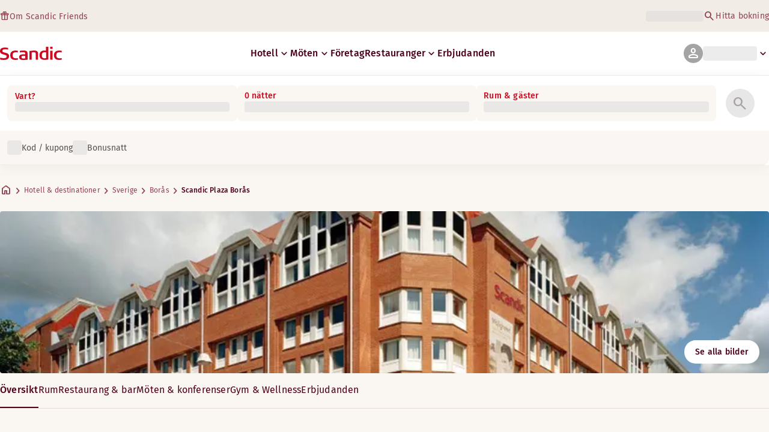

--- FILE ---
content_type: text/html; charset=utf-8
request_url: https://www.scandichotels.com/sv/hotell/scandic-plaza-boras
body_size: 99240
content:
<!DOCTYPE html><html lang="sv"><head><meta charSet="utf-8"/><meta name="viewport" content="width=device-width, initial-scale=1"/><link rel="stylesheet" href="/_next/static/chunks/9cd5171d3b11f656.css" data-precedence="next"/><link rel="stylesheet" href="/_next/static/chunks/a4396daef1faa420.css" data-precedence="next"/><link rel="stylesheet" href="/_next/static/chunks/95f3a525ab748df3.css" data-precedence="next"/><link rel="stylesheet" href="/_next/static/chunks/61449f95d1f7e28c.css" data-precedence="next"/><link rel="stylesheet" href="/_next/static/chunks/f8338f366ec7e01d.css" data-precedence="next"/><link rel="stylesheet" href="/_next/static/chunks/620de1eb833e9e15.css" data-precedence="next"/><link rel="stylesheet" href="/_next/static/chunks/5efbe35732a6a99f.css" data-precedence="next"/><link rel="stylesheet" href="/_next/static/chunks/e7b34d058899ed62.css" data-precedence="next"/><link rel="stylesheet" href="/_next/static/chunks/ae283885394f4a87.css" data-precedence="next"/><link rel="preload" as="script" fetchPriority="low" href="/_next/static/chunks/ad3ae014b2e36638.js"/><script type="text/javascript" src="https://www.scandichotels.com/assets/2d5db19b876b51b18b163564842e7f13900134981a5" async ></script><script src="/_next/static/chunks/304413eb5351a881.js" async=""></script><script src="/_next/static/chunks/05a2d6d5ebaca27a.js" async=""></script><script src="/_next/static/chunks/cae37f54c54f6afa.js" async=""></script><script src="/_next/static/chunks/acc3cfa5eb4b085d.js" async=""></script><script src="/_next/static/chunks/5fa4d1cad869bd8d.js" async=""></script><script src="/_next/static/chunks/1498543cae7dbdb6.js" async=""></script><script src="/_next/static/chunks/turbopack-6e075d335cffb4c7.js" async=""></script><script src="/_next/static/chunks/a7b752f1ca6a3637.js" async=""></script><script src="/_next/static/chunks/4a49f4896ce079ef.js" async=""></script><script src="/_next/static/chunks/c39c7e1fdbc010c4.js" async=""></script><script src="/_next/static/chunks/a8e3cc4acbc6a50f.js" async=""></script><script src="/_next/static/chunks/778cdc86017d8afd.js" async=""></script><script src="/_next/static/chunks/72631be653b8ba08.js" async=""></script><script src="/_next/static/chunks/edc274eb6cc23c07.js" async=""></script><script src="/_next/static/chunks/fb8f6fcee73222a4.js" async=""></script><script src="/_next/static/chunks/49d9c5a261c69136.js" async=""></script><script src="/_next/static/chunks/0c7c4d75d42bbeba.js" async=""></script><script src="/_next/static/chunks/2b3ff5b84366db3b.js" async=""></script><script src="/_next/static/chunks/a7eafa5b81b1cacf.js" async=""></script><script src="/_next/static/chunks/f8a71842eecc119d.js" async=""></script><script src="/_next/static/chunks/1f63f4f6ccbe9fc2.js" async=""></script><script src="/_next/static/chunks/057551e8230489c4.js" async=""></script><script src="/_next/static/chunks/fb636a4417bd73d1.js" async=""></script><script src="/_next/static/chunks/8ecc2c7f8577661b.js" async=""></script><script src="/_next/static/chunks/2ab07e499ccaf3a5.js" async=""></script><script src="/_next/static/chunks/9fb40520a0f68701.js" async=""></script><script src="/_next/static/chunks/ce3d59a1221f065c.js" async=""></script><script src="/_next/static/chunks/bfaefde13326c0e9.js" async=""></script><script src="/_next/static/chunks/9168cc965c096c90.js" async=""></script><script src="/_next/static/chunks/8f1d0d46edce9093.js" async=""></script><script src="/_next/static/chunks/dce5a5d0c08fc0d5.js" async=""></script><script src="/_next/static/chunks/53a131aa084980c3.js" async=""></script><script src="/_next/static/chunks/319737c428607c56.js" async=""></script><script src="/_next/static/chunks/e3a0d981baa160ab.js" async=""></script><script src="/_next/static/chunks/0f89e5d7a6abd2c2.js" async=""></script><script src="/_next/static/chunks/40916ffec38dfce1.js" async=""></script><script src="/_next/static/chunks/ff4ca0f2110858c6.js" async=""></script><script src="/_next/static/chunks/ac4d8125ff2d14a9.js" async=""></script><script src="/_next/static/chunks/099ee31bcc1b0f5f.js" async=""></script><script src="/_next/static/chunks/ba52c6ff7a5d7426.js" async=""></script><script src="/_next/static/chunks/9d3f4f915aeccadc.js" async=""></script><script src="/_next/static/chunks/7f025ec64e4abbc8.js" async=""></script><script src="/_next/static/chunks/0fcc5dd997d91256.js" async=""></script><link rel="preload" href="/_next/static/chunks/0a69cf05d9285bc7.css" as="style"/><link rel="preload" href="/_next/static/chunks/04254c35c8055615.css" as="style"/><link rel="preload" href="https://assets.adobedtm.com/c1bd08b1e4e7/11b1887d54eb/launch-873fafc4c067.min.js" as="script"/><link rel="preload" href="https://consent.cookiebot.com/uc.js" as="script"/><link rel="preload" href="https://chat.kindlycdn.com/kindly-chat.js" as="script"/><link rel="preload" href="/_static/shared/fonts/biro-script-plus/regular.woff2" as="font" type="font/woff2" crossorigin="anonymous"/><link rel="preload" href="/_static/shared/fonts/brandon-text/bold.woff2" as="font" type="font/woff2" crossorigin="anonymous"/><link rel="preload" href="/_static/shared/fonts/fira-sans/medium.woff2" as="font" type="font/woff2" crossorigin="anonymous"/><link rel="preload" href="/_static/shared/fonts/fira-sans/regular.woff2" as="font" type="font/woff2" crossorigin="anonymous"/><title>Bo på Scandic Plaza Borås | Hotell i Borås</title><meta name="description" content="Scandic Plaza Borås i Borås erbjuder Restaurang och Cyklar för utlåning. Gäster kan också njuta av Parkering - laddstation och Mötes-/konferensfaciliteter."/><meta name="robots" content="index, follow"/><link rel="canonical" href="https://www.scandichotels.com/sv/hotell/scandic-plaza-boras"/><link rel="alternate" hrefLang="de" href="https://www.scandichotels.com/de/hotels/scandic-plaza-boras"/><link rel="alternate" hrefLang="en" href="https://www.scandichotels.com/en/hotels/scandic-plaza-boras"/><link rel="alternate" hrefLang="da" href="https://www.scandichotels.com/da/hoteller/scandic-plaza-boras"/><link rel="alternate" hrefLang="fi" href="https://www.scandichotels.com/fi/hotellit/scandic-plaza-boras"/><link rel="alternate" hrefLang="no" href="https://www.scandichotels.com/no/hotell/scandic-plaza-boras"/><link rel="alternate" hrefLang="sv" href="https://www.scandichotels.com/sv/hotell/scandic-plaza-boras"/><meta property="og:title" content="Bo på Scandic Plaza Borås | Hotell i Borås"/><meta property="og:description" content="Scandic Plaza Borås i Borås erbjuder Restaurang och Cyklar för utlåning. Gäster kan också njuta av Parkering - laddstation och Mötes-/konferensfaciliteter."/><meta property="og:image" content="https://images.scandichotels.com/publishedmedia/32xhcr6jc4271m0xy7ks/Scandic_plaza_Boras_reception1.jpg"/><meta property="og:image:alt" content="Reception detalj hotell Scandic Plaza Borås"/><meta name="twitter:card" content="summary_large_image"/><meta name="twitter:title" content="Bo på Scandic Plaza Borås | Hotell i Borås"/><meta name="twitter:description" content="Scandic Plaza Borås i Borås erbjuder Restaurang och Cyklar för utlåning. Gäster kan också njuta av Parkering - laddstation och Mötes-/konferensfaciliteter."/><meta name="twitter:image" content="https://images.scandichotels.com/publishedmedia/32xhcr6jc4271m0xy7ks/Scandic_plaza_Boras_reception1.jpg"/><meta name="twitter:image:alt" content="Reception detalj hotell Scandic Plaza Borås"/><link rel="icon" href="/favicon.ico?favicon.c7331e95.ico" sizes="48x48" type="image/x-icon"/><script src="/_next/static/chunks/a6dad97d9634a72d.js" noModule=""></script>
<script>(window.BOOMR_mq=window.BOOMR_mq||[]).push(["addVar",{"rua.upush":"false","rua.cpush":"false","rua.upre":"false","rua.cpre":"true","rua.uprl":"false","rua.cprl":"false","rua.cprf":"false","rua.trans":"SJ-09172bf9-3ad4-4150-9c48-98f6d4ef4bbc","rua.cook":"true","rua.ims":"false","rua.ufprl":"false","rua.cfprl":"true","rua.isuxp":"false","rua.texp":"norulematch","rua.ceh":"false","rua.ueh":"false","rua.ieh.st":"0"}]);</script>
                              <script>!function(a){var e="https://s.go-mpulse.net/boomerang/",t="addEventListener";if("False"=="True")a.BOOMR_config=a.BOOMR_config||{},a.BOOMR_config.PageParams=a.BOOMR_config.PageParams||{},a.BOOMR_config.PageParams.pci=!0,e="https://s2.go-mpulse.net/boomerang/";if(window.BOOMR_API_key="KSKE9-UK67U-WF96A-R9FL5-JHHGD",function(){function n(e){a.BOOMR_onload=e&&e.timeStamp||(new Date).getTime()}if(!a.BOOMR||!a.BOOMR.version&&!a.BOOMR.snippetExecuted){a.BOOMR=a.BOOMR||{},a.BOOMR.snippetExecuted=!0;var i,_,o,r=document.createElement("iframe");if(a[t])a[t]("load",n,!1);else if(a.attachEvent)a.attachEvent("onload",n);r.src="javascript:void(0)",r.title="",r.role="presentation",(r.frameElement||r).style.cssText="width:0;height:0;border:0;display:none;",o=document.getElementsByTagName("script")[0],o.parentNode.insertBefore(r,o);try{_=r.contentWindow.document}catch(O){i=document.domain,r.src="javascript:var d=document.open();d.domain='"+i+"';void(0);",_=r.contentWindow.document}_.open()._l=function(){var a=this.createElement("script");if(i)this.domain=i;a.id="boomr-if-as",a.src=e+"KSKE9-UK67U-WF96A-R9FL5-JHHGD",BOOMR_lstart=(new Date).getTime(),this.body.appendChild(a)},_.write("<bo"+'dy onload="document._l();">'),_.close()}}(),"400".length>0)if(a&&"performance"in a&&a.performance&&"function"==typeof a.performance.setResourceTimingBufferSize)a.performance.setResourceTimingBufferSize(400);!function(){if(BOOMR=a.BOOMR||{},BOOMR.plugins=BOOMR.plugins||{},!BOOMR.plugins.AK){var e="true"=="true"?1:0,t="cookiepresent",n="cj2xg5axzcoaw2lvfoiq-f-fcc7126ec-clientnsv4-s.akamaihd.net",i="false"=="true"?2:1,_={"ak.v":"39","ak.cp":"1109686","ak.ai":parseInt("243402",10),"ak.ol":"0","ak.cr":9,"ak.ipv":4,"ak.proto":"h2","ak.rid":"49e2f4a1","ak.r":44387,"ak.a2":e,"ak.m":"dsca","ak.n":"essl","ak.bpcip":"18.117.115.0","ak.cport":35736,"ak.gh":"23.192.164.4","ak.quicv":"","ak.tlsv":"tls1.3","ak.0rtt":"","ak.0rtt.ed":"","ak.csrc":"-","ak.acc":"","ak.t":"1769286545","ak.ak":"hOBiQwZUYzCg5VSAfCLimQ==[base64]/o1MF0rSlQxQfn6+ZSFENoEdc3nrb4TdRjz2sSC1sfk4u/CWXFDk+n50vmsGhJetPdjJ0Ni+rBLDf/RRoT3QeN38ETlgTB2WEvMYnk7FgntOZwxwcmHka0=","ak.pv":"246","ak.dpoabenc":"","ak.tf":i};if(""!==t)_["ak.ruds"]=t;var o={i:!1,av:function(e){var t="http.initiator";if(e&&(!e[t]||"spa_hard"===e[t]))_["ak.feo"]=void 0!==a.aFeoApplied?1:0,BOOMR.addVar(_)},rv:function(){var a=["ak.bpcip","ak.cport","ak.cr","ak.csrc","ak.gh","ak.ipv","ak.m","ak.n","ak.ol","ak.proto","ak.quicv","ak.tlsv","ak.0rtt","ak.0rtt.ed","ak.r","ak.acc","ak.t","ak.tf"];BOOMR.removeVar(a)}};BOOMR.plugins.AK={akVars:_,akDNSPreFetchDomain:n,init:function(){if(!o.i){var a=BOOMR.subscribe;a("before_beacon",o.av,null,null),a("onbeacon",o.rv,null,null),o.i=!0}return this},is_complete:function(){return!0}}}}()}(window);</script></head><body class="scandic"><div hidden=""><!--$--><!--/$--></div><div class="root"><header><!--$?--><template id="B:0"></template><div class="topMenu-module__axmm1q__topMenu"><div class="topMenu-module__axmm1q__content"><span class="skeleton-module__0FC0Dq__shimmer skeleton-module__0FC0Dq__light skeleton-module__0FC0Dq__inlineBlock" style="height:1.2em;width:11ch;max-width:100%"><span aria-hidden="true">​</span></span><div class="topMenu-module__axmm1q__options"><span class="skeleton-module__0FC0Dq__shimmer skeleton-module__0FC0Dq__light skeleton-module__0FC0Dq__inlineBlock" style="height:1.2em;width:25ch;max-width:100%"><span aria-hidden="true">​</span></span></div></div></div><!--/$--><div class="mainMenu-module__eiOuuW__mainMenu"><nav class="mainMenu-module__eiOuuW__nav"><a class="logoLink-module__rVgMyW__logoLink" href="/sv"><svg class="logo-module__tTPEwq__scandicLogo logoLink-module__rVgMyW__logoIcon" width="103px" height="22px" viewBox="0 0 132 28" fill="none" xmlns="http://www.w3.org/2000/svg" aria-label="Scandic"><path fill-rule="evenodd" clip-rule="evenodd" d="M38.418 27.388C36.559 27.847 34.7 28 32.841 28C26.1795 28 21.8418 24.94 21.8418 17.749C21.8418 10.864 26.3344 7.95703 32.686 7.95703C34.5451 7.95703 36.4041 8.11003 38.2631 8.41603V11.782C36.8688 11.629 35.7844 11.476 34.5451 11.476C29.4328 11.476 26.9541 13.006 26.9541 18.055C26.9541 22.798 29.2778 24.481 34.5451 24.481C35.9393 24.481 37.0237 24.328 38.2631 24.175V27.388H38.418Z" fill="CurrentColor"></path><path d="M107.047 27.54H112.004V8.262H107.047V27.54ZM107.047 4.437H112.004V0H107.047V4.437Z" fill="CurrentColor"></path><path fill-rule="evenodd" clip-rule="evenodd" d="M103.02 27.081C102.091 27.234 98.6827 27.846 95.2745 27.846C88.9229 27.846 84.2754 24.939 84.2754 17.901C84.2754 11.169 88.4582 7.803 94.8098 7.803C95.7393 7.803 97.2885 7.956 98.0631 7.956V0H103.02C103.02 0.918 103.02 26.622 103.02 27.081ZM98.218 24.174V11.628C97.5983 11.628 96.5139 11.475 95.4295 11.475C90.9368 11.475 89.2328 13.617 89.2328 18.054C89.2328 22.032 90.7819 24.48 95.2745 24.48C96.2041 24.48 97.1336 24.327 98.218 24.174Z" fill="CurrentColor"></path><path fill-rule="evenodd" clip-rule="evenodd" d="M81.0219 27.541H76.2194V14.842C76.2194 12.7 75.2899 11.476 72.1915 11.476C70.0227 11.476 67.6989 11.935 67.6989 11.935V27.541H62.8965V8.87503C63.2063 8.87503 69.403 7.95703 72.9661 7.95703C77.3038 7.95703 81.1768 8.72203 81.1768 14.536V27.541H81.0219Z" fill="CurrentColor"></path><path fill-rule="evenodd" clip-rule="evenodd" d="M58.8709 27.5417C55.4627 27.8477 52.8291 28.0007 49.8856 28.0007C44.9283 28.0007 40.9004 27.2357 40.9004 21.7277C40.9004 16.3727 45.8578 16.0667 50.3504 15.9137C51.4348 15.9137 52.6741 15.9137 53.9135 15.9137C53.9135 12.5477 53.7586 11.3237 48.8012 11.3237C46.3225 11.3237 43.6889 11.7827 42.1397 12.0887V8.56969C43.9987 8.11069 46.9422 7.95769 49.111 7.80469C54.6881 7.80469 58.8709 8.41669 58.8709 14.2307V27.5417ZM53.9135 24.6347V19.1267C52.984 19.1267 51.2799 19.1267 50.6602 19.1267C47.7168 19.1267 45.8578 19.2797 45.8578 22.0337C45.8578 24.7877 48.1815 24.9407 50.5053 24.9407C51.8996 24.7877 52.6741 24.7877 53.9135 24.6347Z" fill="CurrentColor"></path><path fill-rule="evenodd" clip-rule="evenodd" d="M131.68 27.388C129.821 27.847 127.962 28 126.103 28C119.441 28 115.104 24.94 115.104 17.749C115.104 10.864 119.596 7.95703 125.948 7.95703C127.807 7.95703 129.666 8.11003 131.525 8.41603V11.782C130.131 11.629 129.046 11.476 127.807 11.476C122.694 11.476 120.216 13.006 120.216 18.055C120.216 22.798 122.54 24.481 127.807 24.481C129.201 24.481 130.285 24.328 131.525 24.175V27.388H131.68Z" fill="CurrentColor"></path><path fill-rule="evenodd" clip-rule="evenodd" d="M19.3647 19.8903C19.3647 25.5513 14.8721 27.9993 8.21064 27.9993C3.87294 27.9993 0.774588 27.2343 0.309835 27.0813V23.1033C1.85901 23.4093 5.11228 24.1743 7.9008 24.1743C10.6893 24.1743 14.2524 23.5623 14.2524 20.5023C14.2524 18.5133 12.7033 17.7483 9.91473 16.9833C8.83031 16.6773 7.74588 16.3713 6.66146 16.0653C2.94344 14.9943 0 13.4643 0 9.18027C0 3.06027 4.95737 1.53027 10.6893 1.53027C14.0975 1.53027 16.886 2.14227 17.3508 2.29527V5.96727C16.7311 5.81427 14.0975 5.20227 11.1541 5.20227C8.36555 5.20227 5.11228 5.50827 5.11228 8.56827C5.11228 10.8633 6.9713 11.4753 9.6049 12.0873C10.8442 12.5463 12.0836 12.6993 13.3229 13.1583C16.5762 14.0763 19.3647 15.6063 19.3647 19.8903Z" fill="CurrentColor"></path></svg></a><div class="mainMenu-module__eiOuuW__menus"><!--$?--><template id="B:1"></template><ul class="navigationMenuList-module__oUR74a__navigationMenu navigationMenuList-module__oUR74a__desktop"><li class="navigationMenuList-module__oUR74a__item"><span class="skeleton-module__0FC0Dq__shimmer skeleton-module__0FC0Dq__light skeleton-module__0FC0Dq__inlineBlock" style="width:30ch;max-width:100%"><span aria-hidden="true">​</span></span></li></ul><!--/$--><div><div class="myPagesMenu-module__ySKvHq__myPagesMenu"><button type="button" tabindex="0" data-react-aria-pressable="true" class="menuButton-module__SsUy4G__menuButton menuButton-module__SsUy4G__loading typography-module__vfKlZa__Body-Paragraph-mdBold" data-rac="" id="react-aria-_R_1l4j9fivb_"><div class="avatar-module__ZITFiq__avatar avatar-module__ZITFiq__size-md"><span><span data-testid="MaterialIcon" aria-hidden="true" style="font-variation-settings:&quot;opsz&quot; 24;font-size:24px" class="material-symbols icon-module__6qQ_Bq__icon icon-module__6qQ_Bq__iconInverted">person</span></span></div><span class="skeleton-module__0FC0Dq__shimmer skeleton-module__0FC0Dq__light skeleton-module__0FC0Dq__inlineBlock" style="width:10ch;max-width:100%"><span aria-hidden="true">​</span></span><span><span data-testid="MaterialIcon" aria-hidden="true" style="font-variation-settings:&quot;opsz&quot; 20;font-size:20px" class="material-symbols icon-module__6qQ_Bq__icon icon-module__6qQ_Bq__currentColor myPagesMenu-module__ySKvHq__chevron">keyboard_arrow_down</span></span></button></div><div class="myPagesMobileMenu-module__E3lmUW__myPagesMobileMenu"><button type="button" tabindex="0" data-react-aria-pressable="true" class="menuButton-module__SsUy4G__menuButton menuButton-module__SsUy4G__loading typography-module__vfKlZa__Body-Paragraph-mdBold" data-rac="" id="react-aria-_R_2l4j9fivb_"><div class="avatar-module__ZITFiq__avatar avatar-module__ZITFiq__size-md"><span><span data-testid="MaterialIcon" aria-hidden="true" style="font-variation-settings:&quot;opsz&quot; 24;font-size:24px" class="material-symbols icon-module__6qQ_Bq__icon icon-module__6qQ_Bq__iconInverted">person</span></span></div></button></div></div><!--$--><button type="button" tabindex="0" data-react-aria-pressable="true" aria-label="Öppna meny" class="mobileMenu-module__08Kt9q__hamburger" data-rac="" id="react-aria-_R_1t4j9fivb_"><span class="mobileMenu-module__08Kt9q__bar"></span></button><!--/$--></div></nav></div></header><!--$?--><template id="B:2"></template><section class="bookingWidget-module__q-5VkG__wrapper" style="top:0"><div class="button-module__A1IBaq__mobileToggleButton button-module__A1IBaq__partial"><span class="button-module__A1IBaq__block"><span class="button-module__A1IBaq__blockLabel typography-module__vfKlZa__Body-Supporting-text-caption-smBold">Vart?</span><span class="skeleton-module__0FC0Dq__shimmer skeleton-module__0FC0Dq__light skeleton-module__0FC0Dq__block" style="height:20px;width:11ch;max-width:100%"><span aria-hidden="true">​</span></span></span><hr class="divider-module__k2wMlG__divider divider-module__k2wMlG__Border-Divider-Subtle divider-module__k2wMlG__vertical"/><span class="button-module__A1IBaq__block"><span class="button-module__A1IBaq__blockLabel typography-module__vfKlZa__Body-Supporting-text-caption-smBold">0 nätter</span><span class="skeleton-module__0FC0Dq__shimmer skeleton-module__0FC0Dq__light skeleton-module__0FC0Dq__block" style="height:20px;width:13ch;max-width:100%"><span aria-hidden="true">​</span></span></span><span class="button-module__A1IBaq__icon"><span><span data-testid="MaterialIcon" aria-hidden="true" style="font-variation-settings:&quot;opsz&quot; 24;font-size:24px" class="material-symbols icon-module__6qQ_Bq__icon icon-module__6qQ_Bq__iconInverted">search</span></span></span></div><div class="bookingWidget-module__q-5VkG__formContainer"><section class="form-module__eBTNTq__section form-module__eBTNTq__full"><form class="form-module__eBTNTq__form"><div class="formContent-module__E8cUpW__input"><div class="formContent-module__E8cUpW__inputContainer"><div class="formContent-module__E8cUpW__where"><div class="search-module__iC0cRG__container"><div class="search-module__iC0cRG__label undefined"><span class="typography-module__vfKlZa__Body-Supporting-text-caption-smBold">Vart?</span></div><div><span class="skeleton-module__0FC0Dq__shimmer skeleton-module__0FC0Dq__light skeleton-module__0FC0Dq__block" style="height:16px;width:100%;max-width:100%"><span aria-hidden="true">​</span></span></div></div></div><div class="formContent-module__E8cUpW__when"><label class="formContent-module__E8cUpW__label typography-module__vfKlZa__Body-Supporting-text-caption-smBold">0 nätter</label><span class="skeleton-module__0FC0Dq__shimmer skeleton-module__0FC0Dq__light skeleton-module__0FC0Dq__block" style="width:100%;max-width:100%"><span aria-hidden="true">​</span></span></div><div class="formContent-module__E8cUpW__rooms"><label id="rooms-and-guests" class="formContent-module__E8cUpW__label typography-module__vfKlZa__Body-Supporting-text-caption-smBold">Rum &amp; gäster</label><span class="skeleton-module__0FC0Dq__shimmer skeleton-module__0FC0Dq__light skeleton-module__0FC0Dq__block" style="width:100%;max-width:100%"><span aria-hidden="true">​</span></span></div></div><div class="formContent-module__E8cUpW__buttonContainer formContent-module__E8cUpW__showOnTablet"><button type="submit" disabled="" data-react-aria-pressable="true" class="iconButton-module__hAHUJG__iconButton iconButton-module__hAHUJG__variant-filled iconButton-module__hAHUJG__size-xl" data-rac="" id="react-aria-_R_55fiv5ubsnlj9fivb_" data-disabled="true"><span><span data-testid="MaterialIcon" aria-hidden="true" style="font-variation-settings:&quot;opsz&quot; 28;font-size:28px" class="material-symbols icon-module__6qQ_Bq__icon icon-module__6qQ_Bq__currentColor">search</span></span></button></div><div class="formContent-module__E8cUpW__voucherContainer formContent-module__E8cUpW__voucherRow"><div class="voucher-module__pbkuFq__optionsContainer"><div class="voucher-module__pbkuFq__voucherSkeletonContainer"><label><span class="caption-module__S53O5q__caption caption-module__S53O5q__bold caption-module__S53O5q__red">Kod / kupong</span></label><span class="skeleton-module__0FC0Dq__shimmer skeleton-module__0FC0Dq__light skeleton-module__0FC0Dq__block" style="width:100%;max-width:100%"><span aria-hidden="true">​</span></span></div><div class="voucher-module__pbkuFq__options"><div class="voucher-module__pbkuFq__option voucher-module__pbkuFq__showOnTablet"><span class="skeleton-module__0FC0Dq__shimmer skeleton-module__0FC0Dq__light skeleton-module__0FC0Dq__inlineBlock" style="height:24px;width:24px;max-width:100%"><span aria-hidden="true">​</span></span><span class="caption-module__S53O5q__caption caption-module__S53O5q__regular caption-module__S53O5q__uiTextMediumContrast">Kod / kupong</span></div><div class="voucher-module__pbkuFq__option"><span class="skeleton-module__0FC0Dq__shimmer skeleton-module__0FC0Dq__light skeleton-module__0FC0Dq__inlineBlock" style="height:24px;width:24px;max-width:100%"><span aria-hidden="true">​</span></span><span class="caption-module__S53O5q__caption caption-module__S53O5q__regular caption-module__S53O5q__uiTextMediumContrast">Bonusnatt</span></div></div></div></div><div class="formContent-module__E8cUpW__buttonContainer formContent-module__E8cUpW__hideOnTablet"><button type="submit" disabled="" data-react-aria-pressable="true" class="button-module__NbgNfa__button button-module__NbgNfa__variant-primary button-module__NbgNfa__size-md formContent-module__E8cUpW__submitButton typography-module__vfKlZa__Body-Paragraph-mdBold" data-rac="" id="react-aria-_R_95fiv5ubsnlj9fivb_" data-disabled="true">Sök</button></div></div></form></section></div></section><!--/$--><!--$?--><template id="B:3"></template><div class="loading-module__W0lVnq__container loading-module__W0lVnq__fullPage"><div class="loading-module__W0lVnq__spinner"><div></div><div></div><div></div><div></div><div></div><div></div><div></div><div></div><div></div><div></div><div></div><div></div></div></div><!--/$--><footer class="footer-module__hOEEvG__footer"><div class="navigation-module__Wo5lkq__section"><div class="navigation-module__Wo5lkq__maxWidth"><nav class="mainnav-module__Abdp0W__mainNavigation"><ul class="mainnav-module__Abdp0W__mainNavigationList"><li class="mainnav-module__Abdp0W__mainNavigationItem"><a class="link-module__bK2Q8a__link link-module__bK2Q8a__Text-Interactive-Default link-module__bK2Q8a__large mainnav-module__Abdp0W__mainNavigationLink typography-module__vfKlZa__Title-Subtitle-md" title="" href="/sv/destinationer">Destinationer<span><span data-testid="MaterialIcon" aria-hidden="true" style="font-variation-settings:&quot;opsz&quot; 24;font-size:24px" class="material-symbols icon-module__6qQ_Bq__icon icon-module__6qQ_Bq__iconInteractiveSecondary">arrow_forward</span></span></a></li><li class="mainnav-module__Abdp0W__mainNavigationItem"><a class="link-module__bK2Q8a__link link-module__bK2Q8a__Text-Interactive-Default link-module__bK2Q8a__large mainnav-module__Abdp0W__mainNavigationLink typography-module__vfKlZa__Title-Subtitle-md" title="" href="/sv/reseguider">Reseguider<span><span data-testid="MaterialIcon" aria-hidden="true" style="font-variation-settings:&quot;opsz&quot; 24;font-size:24px" class="material-symbols icon-module__6qQ_Bq__icon icon-module__6qQ_Bq__iconInteractiveSecondary">arrow_forward</span></span></a></li><li class="mainnav-module__Abdp0W__mainNavigationItem"><a class="link-module__bK2Q8a__link link-module__bK2Q8a__Text-Interactive-Default link-module__bK2Q8a__large mainnav-module__Abdp0W__mainNavigationLink typography-module__vfKlZa__Title-Subtitle-md" title="" href="/sv/om-oss/speciella-behov">Speciella behov<span><span data-testid="MaterialIcon" aria-hidden="true" style="font-variation-settings:&quot;opsz&quot; 24;font-size:24px" class="material-symbols icon-module__6qQ_Bq__icon icon-module__6qQ_Bq__iconInteractiveSecondary">arrow_forward</span></span></a></li><li class="mainnav-module__Abdp0W__mainNavigationItem"><a class="link-module__bK2Q8a__link link-module__bK2Q8a__Text-Interactive-Default link-module__bK2Q8a__large mainnav-module__Abdp0W__mainNavigationLink typography-module__vfKlZa__Title-Subtitle-md" title="" href="/sv/om-oss/hallbarhet">Hållbarhet<span><span data-testid="MaterialIcon" aria-hidden="true" style="font-variation-settings:&quot;opsz&quot; 24;font-size:24px" class="material-symbols icon-module__6qQ_Bq__icon icon-module__6qQ_Bq__iconInteractiveSecondary">arrow_forward</span></span></a></li></ul></nav><div class="secondarynav-module__rEIora__secondaryNavigation"><nav class="secondarynav-module__rEIora__secondaryNavigationGroup"><h2 class="typography-module__vfKlZa__Title-Overline-sm">Scandic app</h2><ul class="secondarynav-module__rEIora__secondaryNavigationList"><li><a href="https://apps.apple.com/se/app/scandic-hotels/id1267218985" target="_blank" title="Öppnas i en ny flik/nytt fönster"><img alt="Ladda ned i App Store" loading="lazy" width="125" height="40" decoding="async" data-nimg="1" style="color:transparent" srcSet="/_static/img/store-badges/app-store-badge-sv.svg?w=300 1x, /_static/img/store-badges/app-store-badge-sv.svg?w=480 2x" src="/_static/img/store-badges/app-store-badge-sv.svg?w=480"/></a></li><li><a href="https://play.google.com/store/apps/details?id=com.scandichotels.app&amp;hl=sv_SE" target="_blank" title="Öppnas i en ny flik/nytt fönster"><img alt="Ladda ned på Google Play" loading="lazy" width="125" height="40" decoding="async" data-nimg="1" style="color:transparent" srcSet="/_static/img/store-badges/google-play-badge-sv.svg?w=300 1x, /_static/img/store-badges/google-play-badge-sv.svg?w=480 2x" src="/_static/img/store-badges/google-play-badge-sv.svg?w=480"/></a></li></ul></nav><nav class="secondarynav-module__rEIora__secondaryNavigationGroup"><h2 class="typography-module__vfKlZa__Title-Overline-sm">Kundservice</h2><ul class="secondarynav-module__rEIora__secondaryNavigationList"><li><a class="link-module__bK2Q8a__link link-module__bK2Q8a__Text-Interactive-Default link-module__bK2Q8a__large" title="" href="/sv/kundservice">Kontakta oss</a></li><li><a class="link-module__bK2Q8a__link link-module__bK2Q8a__Text-Interactive-Default link-module__bK2Q8a__large" title="" href="/sv/kundservice/faq">FAQ</a></li><li><a class="link-module__bK2Q8a__link link-module__bK2Q8a__Text-Interactive-Default link-module__bK2Q8a__large" title="" href="/sv/kundservice/priser">Priser</a></li><li><a class="link-module__bK2Q8a__link link-module__bK2Q8a__Text-Interactive-Default link-module__bK2Q8a__large" title="" href="/sv/kundservice/villkor">Policies</a></li><li><a class="link-module__bK2Q8a__link link-module__bK2Q8a__Text-Interactive-Default link-module__bK2Q8a__large" title="" href="https://www.scandichotels.com/sv/hotelreservation/get-booking">Hitta din bokning</a></li></ul></nav><nav class="secondarynav-module__rEIora__secondaryNavigationGroup"><h2 class="typography-module__vfKlZa__Title-Overline-sm">Om oss</h2><ul class="secondarynav-module__rEIora__secondaryNavigationList"><li><a target="_blank" class="link-module__bK2Q8a__link link-module__bK2Q8a__Text-Interactive-Default link-module__bK2Q8a__large" title="Öppnas i en ny flik/nytt fönster" href="https://www.scandichotelsgroup.com/our-company/">Vårt företag</a></li><li><a target="_blank" class="link-module__bK2Q8a__link link-module__bK2Q8a__Text-Interactive-Default link-module__bK2Q8a__large" title="Öppnas i en ny flik/nytt fönster" href="https://www.scandichotelsgroup.com/media/">Pressrum</a></li><li><a class="link-module__bK2Q8a__link link-module__bK2Q8a__Text-Interactive-Default link-module__bK2Q8a__large" title="" href="/sv/karriar">Jobba hos oss</a></li><li><a class="link-module__bK2Q8a__link link-module__bK2Q8a__Text-Interactive-Default link-module__bK2Q8a__large" title="" href="/sv/om-oss/partners">Partners</a></li><li><a class="link-module__bK2Q8a__link link-module__bK2Q8a__Text-Interactive-Default link-module__bK2Q8a__large" title="" href="/sv/om-oss">Om oss</a></li></ul></nav></div></div></div><div class="details-module__DUJb-q__details"><div class="details-module__DUJb-q__topContainer"><a class="logoLink-module__rVgMyW__logoLink" href="/sv"><svg class="logo-module__tTPEwq__scandicLogo logoLink-module__rVgMyW__logoIcon logoLink-module__rVgMyW__inverted" width="103px" height="22px" viewBox="0 0 132 28" fill="none" xmlns="http://www.w3.org/2000/svg" aria-label="Scandic"><path fill-rule="evenodd" clip-rule="evenodd" d="M38.418 27.388C36.559 27.847 34.7 28 32.841 28C26.1795 28 21.8418 24.94 21.8418 17.749C21.8418 10.864 26.3344 7.95703 32.686 7.95703C34.5451 7.95703 36.4041 8.11003 38.2631 8.41603V11.782C36.8688 11.629 35.7844 11.476 34.5451 11.476C29.4328 11.476 26.9541 13.006 26.9541 18.055C26.9541 22.798 29.2778 24.481 34.5451 24.481C35.9393 24.481 37.0237 24.328 38.2631 24.175V27.388H38.418Z" fill="CurrentColor"></path><path d="M107.047 27.54H112.004V8.262H107.047V27.54ZM107.047 4.437H112.004V0H107.047V4.437Z" fill="CurrentColor"></path><path fill-rule="evenodd" clip-rule="evenodd" d="M103.02 27.081C102.091 27.234 98.6827 27.846 95.2745 27.846C88.9229 27.846 84.2754 24.939 84.2754 17.901C84.2754 11.169 88.4582 7.803 94.8098 7.803C95.7393 7.803 97.2885 7.956 98.0631 7.956V0H103.02C103.02 0.918 103.02 26.622 103.02 27.081ZM98.218 24.174V11.628C97.5983 11.628 96.5139 11.475 95.4295 11.475C90.9368 11.475 89.2328 13.617 89.2328 18.054C89.2328 22.032 90.7819 24.48 95.2745 24.48C96.2041 24.48 97.1336 24.327 98.218 24.174Z" fill="CurrentColor"></path><path fill-rule="evenodd" clip-rule="evenodd" d="M81.0219 27.541H76.2194V14.842C76.2194 12.7 75.2899 11.476 72.1915 11.476C70.0227 11.476 67.6989 11.935 67.6989 11.935V27.541H62.8965V8.87503C63.2063 8.87503 69.403 7.95703 72.9661 7.95703C77.3038 7.95703 81.1768 8.72203 81.1768 14.536V27.541H81.0219Z" fill="CurrentColor"></path><path fill-rule="evenodd" clip-rule="evenodd" d="M58.8709 27.5417C55.4627 27.8477 52.8291 28.0007 49.8856 28.0007C44.9283 28.0007 40.9004 27.2357 40.9004 21.7277C40.9004 16.3727 45.8578 16.0667 50.3504 15.9137C51.4348 15.9137 52.6741 15.9137 53.9135 15.9137C53.9135 12.5477 53.7586 11.3237 48.8012 11.3237C46.3225 11.3237 43.6889 11.7827 42.1397 12.0887V8.56969C43.9987 8.11069 46.9422 7.95769 49.111 7.80469C54.6881 7.80469 58.8709 8.41669 58.8709 14.2307V27.5417ZM53.9135 24.6347V19.1267C52.984 19.1267 51.2799 19.1267 50.6602 19.1267C47.7168 19.1267 45.8578 19.2797 45.8578 22.0337C45.8578 24.7877 48.1815 24.9407 50.5053 24.9407C51.8996 24.7877 52.6741 24.7877 53.9135 24.6347Z" fill="CurrentColor"></path><path fill-rule="evenodd" clip-rule="evenodd" d="M131.68 27.388C129.821 27.847 127.962 28 126.103 28C119.441 28 115.104 24.94 115.104 17.749C115.104 10.864 119.596 7.95703 125.948 7.95703C127.807 7.95703 129.666 8.11003 131.525 8.41603V11.782C130.131 11.629 129.046 11.476 127.807 11.476C122.694 11.476 120.216 13.006 120.216 18.055C120.216 22.798 122.54 24.481 127.807 24.481C129.201 24.481 130.285 24.328 131.525 24.175V27.388H131.68Z" fill="CurrentColor"></path><path fill-rule="evenodd" clip-rule="evenodd" d="M19.3647 19.8903C19.3647 25.5513 14.8721 27.9993 8.21064 27.9993C3.87294 27.9993 0.774588 27.2343 0.309835 27.0813V23.1033C1.85901 23.4093 5.11228 24.1743 7.9008 24.1743C10.6893 24.1743 14.2524 23.5623 14.2524 20.5023C14.2524 18.5133 12.7033 17.7483 9.91473 16.9833C8.83031 16.6773 7.74588 16.3713 6.66146 16.0653C2.94344 14.9943 0 13.4643 0 9.18027C0 3.06027 4.95737 1.53027 10.6893 1.53027C14.0975 1.53027 16.886 2.14227 17.3508 2.29527V5.96727C16.7311 5.81427 14.0975 5.20227 11.1541 5.20227C8.36555 5.20227 5.11228 5.50827 5.11228 8.56827C5.11228 10.8633 6.9713 11.4753 9.6049 12.0873C10.8442 12.5463 12.0836 12.6993 13.3229 13.1583C16.5762 14.0763 19.3647 15.6063 19.3647 19.8903Z" fill="CurrentColor"></path></svg></a><nav class="details-module__DUJb-q__socialNav"><a color="white" href="https://www.facebook.com/Scandic" target="_blank" aria-label="Facebook"><svg class="icon-module__6qQ_Bq__icon icon-module__6qQ_Bq__iconInverted" xmlns="http://www.w3.org/2000/svg" width="24" height="24" viewBox="0 0 24 24" fill="none" aria-hidden="true"><path d="M18.25 2C19.283 2 20.1662 2.36675 20.8997 3.10026C21.6332 3.83377 22 4.71701 22 5.75V18.25C22 19.283 21.6332 20.1662 20.8997 20.8997C20.1662 21.6332 19.283 22 18.25 22H15.8021V14.2526H18.3932L18.7839 11.2318H15.8021V9.30469C15.8021 8.81858 15.9041 8.45399 16.1081 8.21094C16.3121 7.96788 16.7092 7.84635 17.2995 7.84635L18.888 7.83333V5.13802C18.3411 5.0599 17.5686 5.02083 16.5703 5.02083C15.3898 5.02083 14.4457 5.36806 13.7383 6.0625C13.0308 6.75694 12.6771 7.73785 12.6771 9.00521V11.2318H10.0729V14.2526H12.6771V22H5.75C4.71701 22 3.83377 21.6332 3.10026 20.8997C2.36675 20.1662 2 19.283 2 18.25V5.75C2 4.71701 2.36675 3.83377 3.10026 3.10026C3.83377 2.36675 4.71701 2 5.75 2H18.25Z" fill="#26201E"></path></svg></a><a color="white" href="https://www.instagram.com/scandichotels/" target="_blank" aria-label="Instagram"><svg class="icon-module__6qQ_Bq__icon icon-module__6qQ_Bq__iconInverted" xmlns="http://www.w3.org/2000/svg" width="24" height="24" viewBox="0 0 24 24" fill="none" aria-hidden="true"><path d="M17.34 5.46012C17.1027 5.46012 16.8707 5.5305 16.6733 5.66236C16.476 5.79422 16.3222 5.98163 16.2313 6.2009C16.1405 6.42017 16.1168 6.66145 16.1631 6.89423C16.2094 7.12701 16.3236 7.34083 16.4915 7.50865C16.6593 7.67647 16.8731 7.79076 17.1059 7.83706C17.3387 7.88337 17.5799 7.8596 17.7992 7.76878C18.0185 7.67795 18.2059 7.52415 18.3378 7.32681C18.4696 7.12947 18.54 6.89746 18.54 6.66012C18.54 6.34186 18.4136 6.03664 18.1885 5.81159C17.9635 5.58655 17.6583 5.46012 17.34 5.46012ZM21.94 7.88012C21.9206 7.05042 21.7652 6.22952 21.48 5.45012C21.2257 4.78325 20.83 4.1794 20.32 3.68012C19.8248 3.16755 19.2196 2.7743 18.55 2.53012C17.7727 2.23628 16.9508 2.07733 16.12 2.06012C15.06 2.00012 14.72 2.00012 12 2.00012C9.28 2.00012 8.94 2.00012 7.88 2.06012C7.04915 2.07733 6.22734 2.23628 5.45 2.53012C4.78168 2.77677 4.17693 3.16968 3.68 3.68012C3.16743 4.1753 2.77418 4.78056 2.53 5.45012C2.23616 6.22747 2.07721 7.04927 2.06 7.88012C2 8.94012 2 9.28012 2 12.0001C2 14.7201 2 15.0601 2.06 16.1201C2.07721 16.951 2.23616 17.7728 2.53 18.5501C2.77418 19.2197 3.16743 19.8249 3.68 20.3201C4.17693 20.8306 4.78168 21.2235 5.45 21.4701C6.22734 21.764 7.04915 21.9229 7.88 21.9401C8.94 22.0001 9.28 22.0001 12 22.0001C14.72 22.0001 15.06 22.0001 16.12 21.9401C16.9508 21.9229 17.7727 21.764 18.55 21.4701C19.2196 21.2259 19.8248 20.8327 20.32 20.3201C20.8322 19.8227 21.2283 19.2183 21.48 18.5501C21.7652 17.7707 21.9206 16.9498 21.94 16.1201C21.94 15.0601 22 14.7201 22 12.0001C22 9.28012 22 8.94012 21.94 7.88012ZM20.14 16.0001C20.1327 16.6349 20.0178 17.2638 19.8 17.8601C19.6403 18.2953 19.3839 18.6885 19.05 19.0101C18.7256 19.3406 18.3332 19.5966 17.9 19.7601C17.3037 19.9779 16.6748 20.0928 16.04 20.1001C15.04 20.1501 14.67 20.1601 12.04 20.1601C9.41 20.1601 9.04 20.1601 8.04 20.1001C7.38089 20.1125 6.72459 20.011 6.1 19.8001C5.68578 19.6282 5.31136 19.3729 5 19.0501C4.66809 18.7289 4.41484 18.3353 4.26 17.9001C4.01586 17.2953 3.88044 16.6521 3.86 16.0001C3.86 15.0001 3.8 14.6301 3.8 12.0001C3.8 9.37012 3.8 9.00012 3.86 8.00012C3.86448 7.35118 3.98295 6.70807 4.21 6.10012C4.38605 5.67803 4.65627 5.30178 5 5.00012C5.30381 4.65629 5.67929 4.38322 6.1 4.20012C6.70955 3.98017 7.352 3.8652 8 3.86012C9 3.86012 9.37 3.80012 12 3.80012C14.63 3.80012 15 3.80012 16 3.86012C16.6348 3.8674 17.2637 3.98237 17.86 4.20012C18.3144 4.36877 18.7223 4.64297 19.05 5.00012C19.3777 5.3073 19.6338 5.68285 19.8 6.10012C20.0223 6.70906 20.1373 7.3519 20.14 8.00012C20.19 9.00012 20.2 9.37012 20.2 12.0001C20.2 14.6301 20.19 15.0001 20.14 16.0001ZM12 6.87012C10.9858 6.8721 9.99496 7.17465 9.15265 7.73954C8.31035 8.30443 7.65438 9.10632 7.26763 10.0439C6.88089 10.9814 6.78072 12.0126 6.97979 13.0071C7.17886 14.0015 7.66824 14.9147 8.38608 15.6311C9.10392 16.3475 10.018 16.8351 11.0129 17.0323C12.0077 17.2294 13.0387 17.1272 13.9755 16.7387C14.9123 16.3501 15.7129 15.6926 16.2761 14.8492C16.8394 14.0057 17.14 13.0143 17.14 12.0001C17.1413 11.3252 17.0092 10.6567 16.7512 10.0331C16.4933 9.40943 16.1146 8.84293 15.6369 8.36617C15.1592 7.88941 14.5919 7.5118 13.9678 7.25505C13.3436 6.9983 12.6749 6.86748 12 6.87012ZM12 15.3301C11.3414 15.3301 10.6976 15.1348 10.15 14.7689C9.60234 14.403 9.17552 13.8829 8.92348 13.2745C8.67144 12.666 8.6055 11.9964 8.73398 11.3505C8.86247 10.7045 9.17963 10.1112 9.64533 9.64546C10.111 9.17975 10.7044 8.8626 11.3503 8.73411C11.9963 8.60562 12.6659 8.67156 13.2743 8.9236C13.8828 9.17564 14.4029 9.60246 14.7688 10.1501C15.1347 10.6977 15.33 11.3415 15.33 12.0001C15.33 12.4374 15.2439 12.8704 15.0765 13.2745C14.9092 13.6785 14.6639 14.0456 14.3547 14.3548C14.0454 14.664 13.6784 14.9093 13.2743 15.0766C12.8703 15.244 12.4373 15.3301 12 15.3301Z" fill="#26201E"></path></svg></a></nav></div><div class="details-module__DUJb-q__bottomContainer"><p class="typography-module__vfKlZa__Tag-sm">© 2026 Scandic Hotels Alla rättigheter förbehållna</p><div class="details-module__DUJb-q__navigationContainer"><nav class="details-module__DUJb-q__navigation"><a target="_blank" class="link-module__bK2Q8a__link link-module__bK2Q8a__peach50 link-module__bK2Q8a__large details-module__DUJb-q__link typography-module__vfKlZa__Tag-sm" title="Öppnas i en ny flik/nytt fönster" href="/sv/kundservice/villkor/integritetspolicy">Integritetspolicy</a><a target="_blank" class="link-module__bK2Q8a__link link-module__bK2Q8a__peach50 link-module__bK2Q8a__large details-module__DUJb-q__link typography-module__vfKlZa__Tag-sm" title="Öppnas i en ny flik/nytt fönster" href="/sv/kundservice/villkor/cookies">Cookies</a></nav><span class="skeleton-module__0FC0Dq__shimmer skeleton-module__0FC0Dq__light skeleton-module__0FC0Dq__inlineBlock" style="width:12ch;max-width:100%"><span aria-hidden="true">​</span></span></div></div></div></footer><section aria-label="Notifications alt+T" tabindex="-1" aria-live="polite" aria-relevant="additions text" aria-atomic="false"></section></div><script>(self.__next_s=self.__next_s||[]).push(["https://consent.cookiebot.com/uc.js",{"data-blockingmode":"auto","data-cbid":"6d539de8-3e67-4f0f-a0df-8cef9070f712","data-culture":"sv","async":true,"id":"Cookiebot"}])</script><script>requestAnimationFrame(function(){$RT=performance.now()});</script><script src="/_next/static/chunks/ad3ae014b2e36638.js" id="_R_" async=""></script><div hidden id="S:0"><div class="topMenu-module__axmm1q__topMenu"><div class="topMenu-module__axmm1q__content"><a class="headerLink-module___Jzr2q__headerLink typography-module__vfKlZa__Body-Supporting-text-caption-smRegular" href="/sv/scandic-friends"><span><span data-testid="MaterialIcon" aria-hidden="true" style="font-variation-settings:&quot;opsz&quot; 16;font-size:16px" class="material-symbols icon-module__6qQ_Bq__icon icon-module__6qQ_Bq__currentColor">featured_seasonal_and_gifts</span></span><span class="topLink-module__MFrhpq__topLink">Om Scandic Friends</span></a><div class="topMenu-module__axmm1q__options"><span class="skeleton-module__0FC0Dq__shimmer skeleton-module__0FC0Dq__light skeleton-module__0FC0Dq__inlineBlock" style="width:12ch;max-width:100%"><span aria-hidden="true">​</span></span><a class="headerLink-module___Jzr2q__headerLink typography-module__vfKlZa__Body-Supporting-text-caption-smRegular" href="/sv/hotelreservation/hitta-bokning"><span><span data-testid="MaterialIcon" aria-hidden="true" style="font-variation-settings:&quot;opsz&quot; 20;font-size:20px" class="material-symbols icon-module__6qQ_Bq__icon icon-module__6qQ_Bq__currentColor">search</span></span>Hitta bokning</a></div></div></div></div><script>$RB=[];$RV=function(a){$RT=performance.now();for(var b=0;b<a.length;b+=2){var c=a[b],e=a[b+1];null!==e.parentNode&&e.parentNode.removeChild(e);var f=c.parentNode;if(f){var g=c.previousSibling,h=0;do{if(c&&8===c.nodeType){var d=c.data;if("/$"===d||"/&"===d)if(0===h)break;else h--;else"$"!==d&&"$?"!==d&&"$~"!==d&&"$!"!==d&&"&"!==d||h++}d=c.nextSibling;f.removeChild(c);c=d}while(c);for(;e.firstChild;)f.insertBefore(e.firstChild,c);g.data="$";g._reactRetry&&requestAnimationFrame(g._reactRetry)}}a.length=0};
$RC=function(a,b){if(b=document.getElementById(b))(a=document.getElementById(a))?(a.previousSibling.data="$~",$RB.push(a,b),2===$RB.length&&("number"!==typeof $RT?requestAnimationFrame($RV.bind(null,$RB)):(a=performance.now(),setTimeout($RV.bind(null,$RB),2300>a&&2E3<a?2300-a:$RT+300-a)))):b.parentNode.removeChild(b)};$RC("B:0","S:0")</script><div hidden id="S:1"><ul class="navigationMenuList-module__oUR74a__navigationMenu navigationMenuList-module__oUR74a__desktop"><li class="navigationMenuList-module__oUR74a__item"><button type="button" tabindex="0" data-react-aria-pressable="true" class="menuButton-module__SsUy4G__menuButton navigationMenuItem-module__YMjN3a__navigationMenuItem typography-module__vfKlZa__Body-Paragraph-mdBold" data-rac="" id="react-aria-_R_9d4j9fivb_"><span>Hotell</span><span><span data-testid="MaterialIcon" aria-hidden="true" style="font-variation-settings:&quot;opsz&quot; 20;font-size:20px" class="material-symbols icon-module__6qQ_Bq__icon icon-module__6qQ_Bq__currentColor navigationMenuItem-module__YMjN3a__chevron">keyboard_arrow_down</span></span></button><div class="navigationMenuItem-module__YMjN3a__dropdown"><div data-focus-guard="true" tabindex="-1" style="width:1px;height:0px;padding:0;overflow:hidden;position:fixed;top:1px;left:1px"></div><div data-focus-lock-disabled="disabled"><nav class="megaMenu-module__8O5Eea__megaMenu"><div class="megaMenu-module__8O5Eea__megaMenuContent"><div class="megaMenu-module__8O5Eea__seeAllLinkWrapper"><a class="button-module__NbgNfa__button button-module__NbgNfa__variant-text button-module__NbgNfa__size-lg button-module__NbgNfa__no-wrapping typography-module__vfKlZa__Body-Paragraph-mdBold" title="" href="/sv/destinationer">Se alla destinationer &amp; hotell<span><span data-testid="MaterialIcon" aria-hidden="true" style="font-variation-settings:&quot;opsz&quot; 24;font-size:24px" class="material-symbols icon-module__6qQ_Bq__icon icon-module__6qQ_Bq__currentColor">arrow_forward</span></span></a></div><div class="megaMenu-module__8O5Eea__submenus"><div class="megaMenu-module__8O5Eea__submenusItem"><span class="megaMenu-module__8O5Eea__submenuTitle typography-module__vfKlZa__Title-Overline-sm">Toppdestinationer i Sverige</span><ul class="megaMenu-module__8O5Eea__submenu"><li><a class="menuLink-module__njMhya__menuLink typography-module__vfKlZa__Body-Paragraph-mdRegular" href="/sv/destinationer/sverige/stockholm">Stockholm<span><span data-testid="MaterialIcon" aria-hidden="true" style="font-variation-settings:&quot;opsz&quot; 24;font-size:24px" class="material-symbols icon-module__6qQ_Bq__icon icon-module__6qQ_Bq__currentColor menuLink-module__njMhya__arrowIcon">arrow_forward</span></span></a></li><li><a class="menuLink-module__njMhya__menuLink typography-module__vfKlZa__Body-Paragraph-mdRegular" href="/sv/destinationer/sverige/goteborg">Göteborg<span><span data-testid="MaterialIcon" aria-hidden="true" style="font-variation-settings:&quot;opsz&quot; 24;font-size:24px" class="material-symbols icon-module__6qQ_Bq__icon icon-module__6qQ_Bq__currentColor menuLink-module__njMhya__arrowIcon">arrow_forward</span></span></a></li><li><a class="menuLink-module__njMhya__menuLink typography-module__vfKlZa__Body-Paragraph-mdRegular" href="/sv/destinationer/sverige/malmo">Malmö<span><span data-testid="MaterialIcon" aria-hidden="true" style="font-variation-settings:&quot;opsz&quot; 24;font-size:24px" class="material-symbols icon-module__6qQ_Bq__icon icon-module__6qQ_Bq__currentColor menuLink-module__njMhya__arrowIcon">arrow_forward</span></span></a></li><li><a class="menuLink-module__njMhya__menuLink typography-module__vfKlZa__Body-Paragraph-mdRegular" href="/sv/destinationer/sverige/kiruna">Kiruna<span><span data-testid="MaterialIcon" aria-hidden="true" style="font-variation-settings:&quot;opsz&quot; 24;font-size:24px" class="material-symbols icon-module__6qQ_Bq__icon icon-module__6qQ_Bq__currentColor menuLink-module__njMhya__arrowIcon">arrow_forward</span></span></a></li><li><a class="menuLink-module__njMhya__menuLink typography-module__vfKlZa__Body-Paragraph-mdRegular" href="/sv/destinationer/sverige/linkoping">Linköping<span><span data-testid="MaterialIcon" aria-hidden="true" style="font-variation-settings:&quot;opsz&quot; 24;font-size:24px" class="material-symbols icon-module__6qQ_Bq__icon icon-module__6qQ_Bq__currentColor menuLink-module__njMhya__arrowIcon">arrow_forward</span></span></a></li><li><a class="menuLink-module__njMhya__menuLink typography-module__vfKlZa__Body-Paragraph-mdRegular" href="/sv/destinationer/sverige/karlstad">Karlstad<span><span data-testid="MaterialIcon" aria-hidden="true" style="font-variation-settings:&quot;opsz&quot; 24;font-size:24px" class="material-symbols icon-module__6qQ_Bq__icon icon-module__6qQ_Bq__currentColor menuLink-module__njMhya__arrowIcon">arrow_forward</span></span></a></li></ul></div><div class="megaMenu-module__8O5Eea__submenusItem"><span class="megaMenu-module__8O5Eea__submenuTitle typography-module__vfKlZa__Title-Overline-sm">Populära resmål</span><ul class="megaMenu-module__8O5Eea__submenu"><li><a class="menuLink-module__njMhya__menuLink typography-module__vfKlZa__Body-Paragraph-mdRegular" href="/sv/destinationer/sverige/stockholm">Stockholm<span><span data-testid="MaterialIcon" aria-hidden="true" style="font-variation-settings:&quot;opsz&quot; 24;font-size:24px" class="material-symbols icon-module__6qQ_Bq__icon icon-module__6qQ_Bq__currentColor menuLink-module__njMhya__arrowIcon">arrow_forward</span></span></a></li><li><a class="menuLink-module__njMhya__menuLink typography-module__vfKlZa__Body-Paragraph-mdRegular" href="/sv/destinationer/danmark/kopenhamn">Köpenhamn<span><span data-testid="MaterialIcon" aria-hidden="true" style="font-variation-settings:&quot;opsz&quot; 24;font-size:24px" class="material-symbols icon-module__6qQ_Bq__icon icon-module__6qQ_Bq__currentColor menuLink-module__njMhya__arrowIcon">arrow_forward</span></span></a></li><li><a class="menuLink-module__njMhya__menuLink typography-module__vfKlZa__Body-Paragraph-mdRegular" href="/sv/destinationer/tyskland/berlin">Berlin<span><span data-testid="MaterialIcon" aria-hidden="true" style="font-variation-settings:&quot;opsz&quot; 24;font-size:24px" class="material-symbols icon-module__6qQ_Bq__icon icon-module__6qQ_Bq__currentColor menuLink-module__njMhya__arrowIcon">arrow_forward</span></span></a></li><li><a class="menuLink-module__njMhya__menuLink typography-module__vfKlZa__Body-Paragraph-mdRegular" href="/sv/destinationer/finland/helsingfors">Helsingfors<span><span data-testid="MaterialIcon" aria-hidden="true" style="font-variation-settings:&quot;opsz&quot; 24;font-size:24px" class="material-symbols icon-module__6qQ_Bq__icon icon-module__6qQ_Bq__currentColor menuLink-module__njMhya__arrowIcon">arrow_forward</span></span></a></li><li><a class="menuLink-module__njMhya__menuLink typography-module__vfKlZa__Body-Paragraph-mdRegular" href="/sv/destinationer/norge/oslo">Oslo<span><span data-testid="MaterialIcon" aria-hidden="true" style="font-variation-settings:&quot;opsz&quot; 24;font-size:24px" class="material-symbols icon-module__6qQ_Bq__icon icon-module__6qQ_Bq__currentColor menuLink-module__njMhya__arrowIcon">arrow_forward</span></span></a></li><li><a class="menuLink-module__njMhya__menuLink typography-module__vfKlZa__Body-Paragraph-mdRegular" href="/sv/destinationer/sverige/goteborg">Göteborg<span><span data-testid="MaterialIcon" aria-hidden="true" style="font-variation-settings:&quot;opsz&quot; 24;font-size:24px" class="material-symbols icon-module__6qQ_Bq__icon icon-module__6qQ_Bq__currentColor menuLink-module__njMhya__arrowIcon">arrow_forward</span></span></a></li></ul></div></div><div class="megaMenu-module__8O5Eea__cardWrapper"><article class="card-module__PzY_Zq__container card-module__PzY_Zq__themeImage card-module__PzY_Zq__dynamic megaMenu-module__8O5Eea__card"><div class="card-module__PzY_Zq__imageContainer card-module__PzY_Zq__imageGradient"><img alt="the-dock-room-superior-king-KS-midnightsun.jpg" loading="lazy" decoding="async" data-nimg="fill" class="card-module__PzY_Zq__image" style="position:absolute;height:100%;width:100%;left:0;top:0;right:0;bottom:0;object-fit:cover;object-position:57.42% 51.69%;color:transparent" sizes="(min-width: 1367px) 700px, 900px" srcSet="https://img.scandichotels.com/.netlify/images?url=https://imagevault.scandichotels.com/publishedmedia/f7q6o6vejhb08bg1ujxa/the-dock-room-superior-king-KS-midnightsun.jpg&amp;w=300 200w, https://img.scandichotels.com/.netlify/images?url=https://imagevault.scandichotels.com/publishedmedia/f7q6o6vejhb08bg1ujxa/the-dock-room-superior-king-KS-midnightsun.jpg&amp;w=480 320w, https://img.scandichotels.com/.netlify/images?url=https://imagevault.scandichotels.com/publishedmedia/f7q6o6vejhb08bg1ujxa/the-dock-room-superior-king-KS-midnightsun.jpg&amp;w=600 400w, https://img.scandichotels.com/.netlify/images?url=https://imagevault.scandichotels.com/publishedmedia/f7q6o6vejhb08bg1ujxa/the-dock-room-superior-king-KS-midnightsun.jpg&amp;w=630 420w, https://img.scandichotels.com/.netlify/images?url=https://imagevault.scandichotels.com/publishedmedia/f7q6o6vejhb08bg1ujxa/the-dock-room-superior-king-KS-midnightsun.jpg&amp;w=770 768w, https://img.scandichotels.com/.netlify/images?url=https://imagevault.scandichotels.com/publishedmedia/f7q6o6vejhb08bg1ujxa/the-dock-room-superior-king-KS-midnightsun.jpg&amp;w=800 800w, https://img.scandichotels.com/.netlify/images?url=https://imagevault.scandichotels.com/publishedmedia/f7q6o6vejhb08bg1ujxa/the-dock-room-superior-king-KS-midnightsun.jpg&amp;w=900 900w, https://img.scandichotels.com/.netlify/images?url=https://imagevault.scandichotels.com/publishedmedia/f7q6o6vejhb08bg1ujxa/the-dock-room-superior-king-KS-midnightsun.jpg&amp;w=1030 1024w, https://img.scandichotels.com/.netlify/images?url=https://imagevault.scandichotels.com/publishedmedia/f7q6o6vejhb08bg1ujxa/the-dock-room-superior-king-KS-midnightsun.jpg&amp;w=1200 1200w, https://img.scandichotels.com/.netlify/images?url=https://imagevault.scandichotels.com/publishedmedia/f7q6o6vejhb08bg1ujxa/the-dock-room-superior-king-KS-midnightsun.jpg&amp;w=1200 1200w, https://img.scandichotels.com/.netlify/images?url=https://imagevault.scandichotels.com/publishedmedia/f7q6o6vejhb08bg1ujxa/the-dock-room-superior-king-KS-midnightsun.jpg&amp;w=1920 1920w, https://img.scandichotels.com/.netlify/images?url=https://imagevault.scandichotels.com/publishedmedia/f7q6o6vejhb08bg1ujxa/the-dock-room-superior-king-KS-midnightsun.jpg&amp;w=2400 2400w" src="https://img.scandichotels.com/.netlify/images?url=https://imagevault.scandichotels.com/publishedmedia/f7q6o6vejhb08bg1ujxa/the-dock-room-superior-king-KS-midnightsun.jpg&amp;w=2400"/></div><div class="card-module__PzY_Zq__content"><h3 class="title-module__snAAta__heading title-module__snAAta__baseText title-module__snAAta__center title-module__snAAta__regular title-module__snAAta__h3">Gör rum för nya hotellupplevelser</h3><p class="card-module__PzY_Zq__bodyText typography-module__vfKlZa__Body-Paragraph-mdRegular">Ta en närmare titt på alla våra nya samt renoverade hotell!</p><div class="card-module__PzY_Zq__buttonContainer"><a class="button-module__WWqxdG__btn button-module__WWqxdG__primary button-module__WWqxdG__small button-module__WWqxdG__default button-module__WWqxdG__primaryStrongPrimary card-module__PzY_Zq__button" href="/sv/om-oss/nya-hotell">Läs mer</a></div></div></article></div></div></nav></div><div data-focus-guard="true" tabindex="-1" style="width:1px;height:0px;padding:0;overflow:hidden;position:fixed;top:1px;left:1px"></div></div></li><li class="navigationMenuList-module__oUR74a__item"><button type="button" tabindex="0" data-react-aria-pressable="true" class="menuButton-module__SsUy4G__menuButton navigationMenuItem-module__YMjN3a__navigationMenuItem typography-module__vfKlZa__Body-Paragraph-mdBold" data-rac="" id="react-aria-_R_ad4j9fivb_"><span>Möten</span><span><span data-testid="MaterialIcon" aria-hidden="true" style="font-variation-settings:&quot;opsz&quot; 20;font-size:20px" class="material-symbols icon-module__6qQ_Bq__icon icon-module__6qQ_Bq__currentColor navigationMenuItem-module__YMjN3a__chevron">keyboard_arrow_down</span></span></button><div class="navigationMenuItem-module__YMjN3a__dropdown"><div data-focus-guard="true" tabindex="-1" style="width:1px;height:0px;padding:0;overflow:hidden;position:fixed;top:1px;left:1px"></div><div data-focus-lock-disabled="disabled"><nav class="megaMenu-module__8O5Eea__megaMenu"><div class="megaMenu-module__8O5Eea__megaMenuContent"><div class="megaMenu-module__8O5Eea__seeAllLinkWrapper"><a class="button-module__NbgNfa__button button-module__NbgNfa__variant-text button-module__NbgNfa__size-lg button-module__NbgNfa__no-wrapping typography-module__vfKlZa__Body-Paragraph-mdBold" title="" href="/sv/konferenser-moten">Se alla konferens- och möteslokaler<span><span data-testid="MaterialIcon" aria-hidden="true" style="font-variation-settings:&quot;opsz&quot; 24;font-size:24px" class="material-symbols icon-module__6qQ_Bq__icon icon-module__6qQ_Bq__currentColor">arrow_forward</span></span></a></div><div class="megaMenu-module__8O5Eea__submenus"><div class="megaMenu-module__8O5Eea__submenusItem"><span class="megaMenu-module__8O5Eea__submenuTitle typography-module__vfKlZa__Title-Overline-sm">Toppkonferenslokaler</span><ul class="megaMenu-module__8O5Eea__submenu"><li><a class="menuLink-module__njMhya__menuLink typography-module__vfKlZa__Body-Paragraph-mdRegular" href="/sv/konferenser-moten/stockholm">Stockholm<span><span data-testid="MaterialIcon" aria-hidden="true" style="font-variation-settings:&quot;opsz&quot; 24;font-size:24px" class="material-symbols icon-module__6qQ_Bq__icon icon-module__6qQ_Bq__currentColor menuLink-module__njMhya__arrowIcon">arrow_forward</span></span></a></li><li><a class="menuLink-module__njMhya__menuLink typography-module__vfKlZa__Body-Paragraph-mdRegular" href="/sv/konferenser-moten/goteborg">Göteborg<span><span data-testid="MaterialIcon" aria-hidden="true" style="font-variation-settings:&quot;opsz&quot; 24;font-size:24px" class="material-symbols icon-module__6qQ_Bq__icon icon-module__6qQ_Bq__currentColor menuLink-module__njMhya__arrowIcon">arrow_forward</span></span></a></li><li><a class="menuLink-module__njMhya__menuLink typography-module__vfKlZa__Body-Paragraph-mdRegular" href="/sv/konferenser-moten/malmo">Malmö<span><span data-testid="MaterialIcon" aria-hidden="true" style="font-variation-settings:&quot;opsz&quot; 24;font-size:24px" class="material-symbols icon-module__6qQ_Bq__icon icon-module__6qQ_Bq__currentColor menuLink-module__njMhya__arrowIcon">arrow_forward</span></span></a></li><li><a class="menuLink-module__njMhya__menuLink typography-module__vfKlZa__Body-Paragraph-mdRegular" href="/sv/konferenser-moten/kopenhamn">Copenhagen<span><span data-testid="MaterialIcon" aria-hidden="true" style="font-variation-settings:&quot;opsz&quot; 24;font-size:24px" class="material-symbols icon-module__6qQ_Bq__icon icon-module__6qQ_Bq__currentColor menuLink-module__njMhya__arrowIcon">arrow_forward</span></span></a></li><li><a class="menuLink-module__njMhya__menuLink typography-module__vfKlZa__Body-Paragraph-mdRegular" href="/sv/konferenser-moten/helsingfors">Helsinki<span><span data-testid="MaterialIcon" aria-hidden="true" style="font-variation-settings:&quot;opsz&quot; 24;font-size:24px" class="material-symbols icon-module__6qQ_Bq__icon icon-module__6qQ_Bq__currentColor menuLink-module__njMhya__arrowIcon">arrow_forward</span></span></a></li></ul></div><div class="megaMenu-module__8O5Eea__submenusItem"><span class="megaMenu-module__8O5Eea__submenuTitle typography-module__vfKlZa__Title-Overline-sm">Business på Scandic</span><ul class="megaMenu-module__8O5Eea__submenu"><li><a class="menuLink-module__njMhya__menuLink typography-module__vfKlZa__Body-Paragraph-mdRegular" href="/sv/konferenser-moten/festlokaler">Eventlokaler<span><span data-testid="MaterialIcon" aria-hidden="true" style="font-variation-settings:&quot;opsz&quot; 24;font-size:24px" class="material-symbols icon-module__6qQ_Bq__icon icon-module__6qQ_Bq__currentColor menuLink-module__njMhya__arrowIcon">arrow_forward</span></span></a></li><li><a class="menuLink-module__njMhya__menuLink typography-module__vfKlZa__Body-Paragraph-mdRegular" href="/sv/konferenser-moten/konferens-mat-dryck">Mat och dryck på ditt event<span><span data-testid="MaterialIcon" aria-hidden="true" style="font-variation-settings:&quot;opsz&quot; 24;font-size:24px" class="material-symbols icon-module__6qQ_Bq__icon icon-module__6qQ_Bq__currentColor menuLink-module__njMhya__arrowIcon">arrow_forward</span></span></a></li><li><a class="menuLink-module__njMhya__menuLink typography-module__vfKlZa__Body-Paragraph-mdRegular" href="/sv/om-oss/flexibla-coworkingplatser">Coworking spaces<span><span data-testid="MaterialIcon" aria-hidden="true" style="font-variation-settings:&quot;opsz&quot; 24;font-size:24px" class="material-symbols icon-module__6qQ_Bq__icon icon-module__6qQ_Bq__currentColor menuLink-module__njMhya__arrowIcon">arrow_forward</span></span></a></li></ul></div></div><div class="megaMenu-module__8O5Eea__cardWrapper"><article class="card-module__PzY_Zq__container card-module__PzY_Zq__themeImage card-module__PzY_Zq__dynamic megaMenu-module__8O5Eea__card"><div class="card-module__PzY_Zq__imageContainer card-module__PzY_Zq__imageGradient"><img alt="Meeting concept" loading="lazy" decoding="async" data-nimg="fill" class="card-module__PzY_Zq__image" style="position:absolute;height:100%;width:100%;left:0;top:0;right:0;bottom:0;object-fit:cover;object-position:46.89% 4.21%;color:transparent" sizes="(min-width: 1367px) 700px, 900px" srcSet="https://img.scandichotels.com/.netlify/images?url=https://imagevault.scandichotels.com/publishedmedia/kvobbvnknqu65l5l33og/Meeting_NO_Teammember_Chef.jpg&amp;w=300 200w, https://img.scandichotels.com/.netlify/images?url=https://imagevault.scandichotels.com/publishedmedia/kvobbvnknqu65l5l33og/Meeting_NO_Teammember_Chef.jpg&amp;w=480 320w, https://img.scandichotels.com/.netlify/images?url=https://imagevault.scandichotels.com/publishedmedia/kvobbvnknqu65l5l33og/Meeting_NO_Teammember_Chef.jpg&amp;w=600 400w, https://img.scandichotels.com/.netlify/images?url=https://imagevault.scandichotels.com/publishedmedia/kvobbvnknqu65l5l33og/Meeting_NO_Teammember_Chef.jpg&amp;w=630 420w, https://img.scandichotels.com/.netlify/images?url=https://imagevault.scandichotels.com/publishedmedia/kvobbvnknqu65l5l33og/Meeting_NO_Teammember_Chef.jpg&amp;w=770 768w, https://img.scandichotels.com/.netlify/images?url=https://imagevault.scandichotels.com/publishedmedia/kvobbvnknqu65l5l33og/Meeting_NO_Teammember_Chef.jpg&amp;w=800 800w, https://img.scandichotels.com/.netlify/images?url=https://imagevault.scandichotels.com/publishedmedia/kvobbvnknqu65l5l33og/Meeting_NO_Teammember_Chef.jpg&amp;w=900 900w, https://img.scandichotels.com/.netlify/images?url=https://imagevault.scandichotels.com/publishedmedia/kvobbvnknqu65l5l33og/Meeting_NO_Teammember_Chef.jpg&amp;w=1030 1024w, https://img.scandichotels.com/.netlify/images?url=https://imagevault.scandichotels.com/publishedmedia/kvobbvnknqu65l5l33og/Meeting_NO_Teammember_Chef.jpg&amp;w=1200 1200w, https://img.scandichotels.com/.netlify/images?url=https://imagevault.scandichotels.com/publishedmedia/kvobbvnknqu65l5l33og/Meeting_NO_Teammember_Chef.jpg&amp;w=1200 1200w, https://img.scandichotels.com/.netlify/images?url=https://imagevault.scandichotels.com/publishedmedia/kvobbvnknqu65l5l33og/Meeting_NO_Teammember_Chef.jpg&amp;w=1920 1920w, https://img.scandichotels.com/.netlify/images?url=https://imagevault.scandichotels.com/publishedmedia/kvobbvnknqu65l5l33og/Meeting_NO_Teammember_Chef.jpg&amp;w=2400 2400w" src="https://img.scandichotels.com/.netlify/images?url=https://imagevault.scandichotels.com/publishedmedia/kvobbvnknqu65l5l33og/Meeting_NO_Teammember_Chef.jpg&amp;w=2400"/></div><div class="card-module__PzY_Zq__content"><h3 class="title-module__snAAta__heading title-module__snAAta__baseText title-module__snAAta__center title-module__snAAta__regular title-module__snAAta__h3">Vår matfilosofi</h3><p class="card-module__PzY_Zq__bodyText typography-module__vfKlZa__Body-Paragraph-mdRegular">Vi tar vara på matsvinn och fokuserar på närproducerat och veganskt.</p><div class="card-module__PzY_Zq__buttonContainer"><a class="button-module__WWqxdG__btn button-module__WWqxdG__primary button-module__WWqxdG__small button-module__WWqxdG__default button-module__WWqxdG__primaryStrongPrimary card-module__PzY_Zq__button" href="/sv/restauranger/matfilosofi">Läs mer</a></div></div></article></div></div></nav></div><div data-focus-guard="true" tabindex="-1" style="width:1px;height:0px;padding:0;overflow:hidden;position:fixed;top:1px;left:1px"></div></div></li><li class="navigationMenuList-module__oUR74a__item"><a class="navigationMenuItem-module__YMjN3a__navigationMenuItem navigationMenuItem-module__YMjN3a__link typography-module__vfKlZa__Body-Paragraph-mdBold" href="/sv/for-foretag">Företag</a></li><li class="navigationMenuList-module__oUR74a__item"><button type="button" tabindex="0" data-react-aria-pressable="true" class="menuButton-module__SsUy4G__menuButton navigationMenuItem-module__YMjN3a__navigationMenuItem typography-module__vfKlZa__Body-Paragraph-mdBold" data-rac="" id="react-aria-_R_cd4j9fivb_"><span>Restauranger</span><span><span data-testid="MaterialIcon" aria-hidden="true" style="font-variation-settings:&quot;opsz&quot; 20;font-size:20px" class="material-symbols icon-module__6qQ_Bq__icon icon-module__6qQ_Bq__currentColor navigationMenuItem-module__YMjN3a__chevron">keyboard_arrow_down</span></span></button><div class="navigationMenuItem-module__YMjN3a__dropdown"><div data-focus-guard="true" tabindex="-1" style="width:1px;height:0px;padding:0;overflow:hidden;position:fixed;top:1px;left:1px"></div><div data-focus-lock-disabled="disabled"><nav class="megaMenu-module__8O5Eea__megaMenu"><div class="megaMenu-module__8O5Eea__megaMenuContent"><div class="megaMenu-module__8O5Eea__seeAllLinkWrapper"><a class="button-module__NbgNfa__button button-module__NbgNfa__variant-text button-module__NbgNfa__size-lg button-module__NbgNfa__no-wrapping typography-module__vfKlZa__Body-Paragraph-mdBold" title="" href="/sv/restauranger">Våra restauranger &amp; barer<span><span data-testid="MaterialIcon" aria-hidden="true" style="font-variation-settings:&quot;opsz&quot; 24;font-size:24px" class="material-symbols icon-module__6qQ_Bq__icon icon-module__6qQ_Bq__currentColor">arrow_forward</span></span></a></div><div class="megaMenu-module__8O5Eea__submenus"><div class="megaMenu-module__8O5Eea__submenusItem"><span class="megaMenu-module__8O5Eea__submenuTitle typography-module__vfKlZa__Title-Overline-sm">Restauranger</span><ul class="megaMenu-module__8O5Eea__submenu"><li><a class="menuLink-module__njMhya__menuLink typography-module__vfKlZa__Body-Paragraph-mdRegular" href="/sv/restauranger/stockholm">Stockholm<span><span data-testid="MaterialIcon" aria-hidden="true" style="font-variation-settings:&quot;opsz&quot; 24;font-size:24px" class="material-symbols icon-module__6qQ_Bq__icon icon-module__6qQ_Bq__currentColor menuLink-module__njMhya__arrowIcon">arrow_forward</span></span></a></li><li><a class="menuLink-module__njMhya__menuLink typography-module__vfKlZa__Body-Paragraph-mdRegular" href="/sv/restauranger/goteborg">Göteborg<span><span data-testid="MaterialIcon" aria-hidden="true" style="font-variation-settings:&quot;opsz&quot; 24;font-size:24px" class="material-symbols icon-module__6qQ_Bq__icon icon-module__6qQ_Bq__currentColor menuLink-module__njMhya__arrowIcon">arrow_forward</span></span></a></li><li><a class="menuLink-module__njMhya__menuLink typography-module__vfKlZa__Body-Paragraph-mdRegular" href="/sv/restauranger/malmo">Malmö<span><span data-testid="MaterialIcon" aria-hidden="true" style="font-variation-settings:&quot;opsz&quot; 24;font-size:24px" class="material-symbols icon-module__6qQ_Bq__icon icon-module__6qQ_Bq__currentColor menuLink-module__njMhya__arrowIcon">arrow_forward</span></span></a></li><li><a class="menuLink-module__njMhya__menuLink typography-module__vfKlZa__Body-Paragraph-mdRegular" href="/sv/destinationer/sverige/linkoping">Linköping<span><span data-testid="MaterialIcon" aria-hidden="true" style="font-variation-settings:&quot;opsz&quot; 24;font-size:24px" class="material-symbols icon-module__6qQ_Bq__icon icon-module__6qQ_Bq__currentColor menuLink-module__njMhya__arrowIcon">arrow_forward</span></span></a></li><li><a class="menuLink-module__njMhya__menuLink typography-module__vfKlZa__Body-Paragraph-mdRegular" href="/sv/restauranger/kopenhamn">Köpenhamn<span><span data-testid="MaterialIcon" aria-hidden="true" style="font-variation-settings:&quot;opsz&quot; 24;font-size:24px" class="material-symbols icon-module__6qQ_Bq__icon icon-module__6qQ_Bq__currentColor menuLink-module__njMhya__arrowIcon">arrow_forward</span></span></a></li><li><a class="menuLink-module__njMhya__menuLink typography-module__vfKlZa__Body-Paragraph-mdRegular" href="/sv/restauranger/oslo">Oslo<span><span data-testid="MaterialIcon" aria-hidden="true" style="font-variation-settings:&quot;opsz&quot; 24;font-size:24px" class="material-symbols icon-module__6qQ_Bq__icon icon-module__6qQ_Bq__currentColor menuLink-module__njMhya__arrowIcon">arrow_forward</span></span></a></li></ul></div><div class="megaMenu-module__8O5Eea__submenusItem"><span class="megaMenu-module__8O5Eea__submenuTitle typography-module__vfKlZa__Title-Overline-sm">Utvalda tips i Sverige</span><ul class="megaMenu-module__8O5Eea__submenu"><li><a class="menuLink-module__njMhya__menuLink typography-module__vfKlZa__Body-Paragraph-mdRegular" href="/sv/hotell/haymarket-by-scandic">Gretas, Haymarket by Scandic, Stockholm<span><span data-testid="MaterialIcon" aria-hidden="true" style="font-variation-settings:&quot;opsz&quot; 24;font-size:24px" class="material-symbols icon-module__6qQ_Bq__icon icon-module__6qQ_Bq__currentColor menuLink-module__njMhya__arrowIcon">arrow_forward</span></span></a></li><li><a class="menuLink-module__njMhya__menuLink typography-module__vfKlZa__Body-Paragraph-mdRegular" href="/sv/hotell/scandic-goteborg-central">Above, Scandic Göteborg Central<span><span data-testid="MaterialIcon" aria-hidden="true" style="font-variation-settings:&quot;opsz&quot; 24;font-size:24px" class="material-symbols icon-module__6qQ_Bq__icon icon-module__6qQ_Bq__currentColor menuLink-module__njMhya__arrowIcon">arrow_forward</span></span></a></li><li><a class="menuLink-module__njMhya__menuLink typography-module__vfKlZa__Body-Paragraph-mdRegular" href="/sv/hotell/scandic-continental">Capital, Scandic Continental, Stockholm<span><span data-testid="MaterialIcon" aria-hidden="true" style="font-variation-settings:&quot;opsz&quot; 24;font-size:24px" class="material-symbols icon-module__6qQ_Bq__icon icon-module__6qQ_Bq__currentColor menuLink-module__njMhya__arrowIcon">arrow_forward</span></span></a></li><li><a class="menuLink-module__njMhya__menuLink typography-module__vfKlZa__Body-Paragraph-mdRegular" href="/sv/reseguider/takterrasser-i-stockholm">Takterrasser i Stockholm<span><span data-testid="MaterialIcon" aria-hidden="true" style="font-variation-settings:&quot;opsz&quot; 24;font-size:24px" class="material-symbols icon-module__6qQ_Bq__icon icon-module__6qQ_Bq__currentColor menuLink-module__njMhya__arrowIcon">arrow_forward</span></span></a></li></ul></div></div><div class="megaMenu-module__8O5Eea__cardWrapper"><article class="card-module__PzY_Zq__container card-module__PzY_Zq__themeImage card-module__PzY_Zq__dynamic megaMenu-module__8O5Eea__card"><div class="card-module__PzY_Zq__imageContainer card-module__PzY_Zq__imageGradient"><img alt="Scandic Fornebu breakfast_006.jpg" loading="lazy" decoding="async" data-nimg="fill" class="card-module__PzY_Zq__image" style="position:absolute;height:100%;width:100%;left:0;top:0;right:0;bottom:0;object-fit:cover;object-position:52.32% 33.4%;color:transparent" sizes="(min-width: 1367px) 700px, 900px" srcSet="https://img.scandichotels.com/.netlify/images?url=https://imagevault.scandichotels.com/publishedmedia/rtmdpqujs01jlr6348wg/Scandic_Fornebu_breakfast_006.jpg&amp;w=300 200w, https://img.scandichotels.com/.netlify/images?url=https://imagevault.scandichotels.com/publishedmedia/rtmdpqujs01jlr6348wg/Scandic_Fornebu_breakfast_006.jpg&amp;w=480 320w, https://img.scandichotels.com/.netlify/images?url=https://imagevault.scandichotels.com/publishedmedia/rtmdpqujs01jlr6348wg/Scandic_Fornebu_breakfast_006.jpg&amp;w=600 400w, https://img.scandichotels.com/.netlify/images?url=https://imagevault.scandichotels.com/publishedmedia/rtmdpqujs01jlr6348wg/Scandic_Fornebu_breakfast_006.jpg&amp;w=630 420w, https://img.scandichotels.com/.netlify/images?url=https://imagevault.scandichotels.com/publishedmedia/rtmdpqujs01jlr6348wg/Scandic_Fornebu_breakfast_006.jpg&amp;w=770 768w, https://img.scandichotels.com/.netlify/images?url=https://imagevault.scandichotels.com/publishedmedia/rtmdpqujs01jlr6348wg/Scandic_Fornebu_breakfast_006.jpg&amp;w=800 800w, https://img.scandichotels.com/.netlify/images?url=https://imagevault.scandichotels.com/publishedmedia/rtmdpqujs01jlr6348wg/Scandic_Fornebu_breakfast_006.jpg&amp;w=900 900w, https://img.scandichotels.com/.netlify/images?url=https://imagevault.scandichotels.com/publishedmedia/rtmdpqujs01jlr6348wg/Scandic_Fornebu_breakfast_006.jpg&amp;w=1030 1024w, https://img.scandichotels.com/.netlify/images?url=https://imagevault.scandichotels.com/publishedmedia/rtmdpqujs01jlr6348wg/Scandic_Fornebu_breakfast_006.jpg&amp;w=1200 1200w, https://img.scandichotels.com/.netlify/images?url=https://imagevault.scandichotels.com/publishedmedia/rtmdpqujs01jlr6348wg/Scandic_Fornebu_breakfast_006.jpg&amp;w=1200 1200w, https://img.scandichotels.com/.netlify/images?url=https://imagevault.scandichotels.com/publishedmedia/rtmdpqujs01jlr6348wg/Scandic_Fornebu_breakfast_006.jpg&amp;w=1920 1920w, https://img.scandichotels.com/.netlify/images?url=https://imagevault.scandichotels.com/publishedmedia/rtmdpqujs01jlr6348wg/Scandic_Fornebu_breakfast_006.jpg&amp;w=2400 2400w" src="https://img.scandichotels.com/.netlify/images?url=https://imagevault.scandichotels.com/publishedmedia/rtmdpqujs01jlr6348wg/Scandic_Fornebu_breakfast_006.jpg&amp;w=2400"/></div><div class="card-module__PzY_Zq__content"><h3 class="title-module__snAAta__heading title-module__snAAta__baseText title-module__snAAta__center title-module__snAAta__regular title-module__snAAta__h3">Frukost</h3><p class="card-module__PzY_Zq__bodyText typography-module__vfKlZa__Body-Paragraph-mdRegular">Njut av vår goda frukostbuffé. </p><div class="card-module__PzY_Zq__buttonContainer"><a class="button-module__WWqxdG__btn button-module__WWqxdG__primary button-module__WWqxdG__small button-module__WWqxdG__default button-module__WWqxdG__primaryStrongPrimary card-module__PzY_Zq__button" href="/sv/restauranger/hotellfrukost">Läs mer</a></div></div></article></div></div></nav></div><div data-focus-guard="true" tabindex="-1" style="width:1px;height:0px;padding:0;overflow:hidden;position:fixed;top:1px;left:1px"></div></div></li><li class="navigationMenuList-module__oUR74a__item"><a class="navigationMenuItem-module__YMjN3a__navigationMenuItem navigationMenuItem-module__YMjN3a__link typography-module__vfKlZa__Body-Paragraph-mdBold" href="/sv/erbjudanden">Erbjudanden</a></li></ul></div><script>$RC("B:1","S:1")</script><div hidden id="S:3"><section class="layout-module__cTV0tW__layout"><!--$--><!--/$--><!--$--><!--/$--><!--$?--><template id="B:4"></template><div class="loading-module__W0lVnq__container loading-module__W0lVnq__fullPage"><div class="loading-module__W0lVnq__spinner"><div></div><div></div><div></div><div></div><div></div><div></div><div></div><div></div><div></div><div></div><div></div><div></div></div></div><!--/$--></section></div><script>$RC("B:3","S:3")</script><div hidden id="S:4"><div class="page-module__VJDLyq__hotelPage scandic"><template id="P:5"></template></div><!--$--><!--/$--></div><script>(self.__next_f=self.__next_f||[]).push([0])</script><script>self.__next_f.push([1,"1:\"$Sreact.fragment\"\n3:I[339756,[\"/_next/static/chunks/a7b752f1ca6a3637.js\"],\"default\"]\n4:I[331233,[\"/_next/static/chunks/a7b752f1ca6a3637.js\"],\"default\"]\n16:I[724498,[\"/_next/static/chunks/4a49f4896ce079ef.js\",\"/_next/static/chunks/c39c7e1fdbc010c4.js\"],\"default\"]\n19:I[897367,[\"/_next/static/chunks/a7b752f1ca6a3637.js\"],\"OutletBoundary\"]\n1a:\"$Sreact.suspense\"\n1e:I[897367,[\"/_next/static/chunks/a7b752f1ca6a3637.js\"],\"ViewportBoundary\"]\n20:I[897367,[\"/_next/static/chunks/a7b752f1ca6a3637.js\"],\"MetadataBoundary\"]\n22:I[479520,[\"/_next/static/chunks/a8e3cc4acbc6a50f.js\",\"/_next/static/chunks/778cdc86017d8afd.js\",\"/_next/static/chunks/72631be653b8ba08.js\",\"/_next/static/chunks/edc274eb6cc23c07.js\",\"/_next/static/chunks/fb8f6fcee73222a4.js\",\"/_next/static/chunks/49d9c5a261c69136.js\",\"/_next/static/chunks/0c7c4d75d42bbeba.js\",\"/_next/static/chunks/2b3ff5b84366db3b.js\",\"/_next/static/chunks/a7eafa5b81b1cacf.js\",\"/_next/static/chunks/f8a71842eecc119d.js\",\"/_next/static/chunks/1f63f4f6ccbe9fc2.js\",\"/_next/static/chunks/057551e8230489c4.js\",\"/_next/static/chunks/fb636a4417bd73d1.js\",\"/_next/static/chunks/8ecc2c7f8577661b.js\",\"/_next/static/chunks/2ab07e499ccaf3a5.js\",\"/_next/static/chunks/9fb40520a0f68701.js\",\"/_next/static/chunks/ce3d59a1221f065c.js\"],\"\"]\n24:I[848672,[\"/_next/static/chunks/a8e3cc4acbc6a50f.js\",\"/_next/static/chunks/778cdc86017d8afd.js\",\"/_next/static/chunks/72631be653b8ba08.js\",\"/_next/static/chunks/edc274eb6cc23c07.js\",\"/_next/static/chunks/fb8f6fcee73222a4.js\",\"/_next/static/chunks/49d9c5a261c69136.js\",\"/_next/static/chunks/0c7c4d75d42bbeba.js\",\"/_next/static/chunks/2b3ff5b84366db3b.js\",\"/_next/static/chunks/a7eafa5b81b1cacf.js\",\"/_next/static/chunks/f8a71842eecc119d.js\",\"/_next/static/chunks/1f63f4f6ccbe9fc2.js\",\"/_next/static/chunks/057551e8230489c4.js\",\"/_next/static/chunks/fb636a4417bd73d1.js\",\"/_next/static/chunks/8ecc2c7f8577661b.js\",\"/_next/static/chunks/2ab07e499ccaf3a5.js\",\"/_next/static/chunks/9fb40520a0f68701.js\",\"/_next/static/chunks/ce3d59a1221f065c.js\"],\"EnvironmentWatermark\"]\n25:I[526732,[\"/_next/static/chunks/a8e3cc4acbc6a50f.js\",\"/_next/static/chunks/778cdc86017d8afd.js\",\"/_next/static/chunks/72631be653b8ba08.js\",\"/_next/static/chunks/edc274eb6cc23c07.js\",\"/_next/static/chunks/fb8f6fcee73222a4.js\",\"/_next/static/chunks/49d9c5a261c69136.js\",\"/_next/static/chunks/0c7c4d75d42bbeba.js\",\"/_next/static/chunks/2b3ff5b84366db3b.js\",\"/_next/static/chunks/a7eafa5b81b1cacf.js\",\"/_next/static/chunks/f8a71842eecc119d.js\",\"/_next/static/chunks/1f63f4f6ccbe9fc2.js\",\"/_next/static/chunks/057551e8230489c4.js\",\"/_next/static/chunks/fb636a4417bd73d1.js\",\"/_next/static/chunks/8ecc2c7f8577661b.js\",\"/_next/static/chunks/2ab07e499ccaf3a5.js\",\"/_next/static/chunks/9fb40520a0f68701.js\",\"/_next/static/chunks/ce3d59a1221f065c.js\"],\"SessionProvider\"]\n26:I[661087,[\"/_next/static/chunks/a8e3cc4acbc6a50f.js\",\"/_next/static/chunks/778cdc86017d8afd.js\",\"/_next/static/chunks/72631be653b8ba08.js\",\"/_next/static/chunks/edc274eb6cc23c07.js\",\"/_next/static/chunks/fb8f6fcee73222a4.js\",\"/_next/static/chunks/49d9c5a261c69136.js\",\"/_next/static/chunks/0c7c4d75d42bbeba.js\",\"/_next/static/chunks/2b3ff5b84366db3b.js\",\"/_next/static/chunks/a7eafa5b81b1cacf.js\",\"/_next/static/chunks/f8a71842eecc119d.js\",\"/_next/static/chunks/1f63f4f6ccbe9fc2.js\",\"/_next/static/chunks/057551e8230489c4.js\",\"/_next/static/chunks/fb636a4417bd73d1.js\",\"/_next/static/chunks/8ecc2c7f8577661b.js\",\"/_next/static/chunks/2ab07e499ccaf3a5.js\",\"/_next/static/chunks/9fb40520a0f68701.js\",\"/_next/static/chunks/ce3d59a1221f065c.js\"],\"default\"]\n29:I[12985,[\"/_next/static/chunks/a8e3cc4acbc6a50f.js\",\"/_next/static/chunks/778cdc86017d8afd.js\",\"/_next/static/chunks/72631be653b8ba08.js\",\"/_next/static/chunks/edc274eb6cc23c07.js\",\"/_next/static/chunks/fb8f6fcee73222a4.js\",\"/_next/static/chunks/49d9c5a261c69136.js\",\"/_next/static/chunks/0c7c4d75d42bbeba.js\",\"/_next/static/chunks/2b3ff5b84366db3b.js\",\"/_next/static/chunks/a7eafa5b81b1cacf.js\",\"/_next/static/chunks/f8a71842eecc119d.js\",\"/_next/static/chunks/1f63f4f6ccbe9fc2.js\",\"/_next/static/chunks/057551e8230489c4.js\",\"/_next/stati"])</script><script>self.__next_f.push([1,"c/chunks/fb636a4417bd73d1.js\",\"/_next/static/chunks/8ecc2c7f8577661b.js\",\"/_next/static/chunks/2ab07e499ccaf3a5.js\",\"/_next/static/chunks/9fb40520a0f68701.js\",\"/_next/static/chunks/ce3d59a1221f065c.js\"],\"NuqsAdapter\"]\n2a:I[826914,[\"/_next/static/chunks/a8e3cc4acbc6a50f.js\",\"/_next/static/chunks/778cdc86017d8afd.js\",\"/_next/static/chunks/72631be653b8ba08.js\",\"/_next/static/chunks/edc274eb6cc23c07.js\",\"/_next/static/chunks/fb8f6fcee73222a4.js\",\"/_next/static/chunks/49d9c5a261c69136.js\",\"/_next/static/chunks/0c7c4d75d42bbeba.js\",\"/_next/static/chunks/2b3ff5b84366db3b.js\",\"/_next/static/chunks/a7eafa5b81b1cacf.js\",\"/_next/static/chunks/f8a71842eecc119d.js\",\"/_next/static/chunks/1f63f4f6ccbe9fc2.js\",\"/_next/static/chunks/057551e8230489c4.js\",\"/_next/static/chunks/fb636a4417bd73d1.js\",\"/_next/static/chunks/8ecc2c7f8577661b.js\",\"/_next/static/chunks/2ab07e499ccaf3a5.js\",\"/_next/static/chunks/9fb40520a0f68701.js\",\"/_next/static/chunks/ce3d59a1221f065c.js\"],\"default\"]\n2b:I[327086,[\"/_next/static/chunks/a8e3cc4acbc6a50f.js\",\"/_next/static/chunks/778cdc86017d8afd.js\",\"/_next/static/chunks/72631be653b8ba08.js\",\"/_next/static/chunks/edc274eb6cc23c07.js\",\"/_next/static/chunks/fb8f6fcee73222a4.js\",\"/_next/static/chunks/49d9c5a261c69136.js\",\"/_next/static/chunks/0c7c4d75d42bbeba.js\",\"/_next/static/chunks/2b3ff5b84366db3b.js\",\"/_next/static/chunks/a7eafa5b81b1cacf.js\",\"/_next/static/chunks/f8a71842eecc119d.js\",\"/_next/static/chunks/1f63f4f6ccbe9fc2.js\",\"/_next/static/chunks/057551e8230489c4.js\",\"/_next/static/chunks/fb636a4417bd73d1.js\",\"/_next/static/chunks/8ecc2c7f8577661b.js\",\"/_next/static/chunks/2ab07e499ccaf3a5.js\",\"/_next/static/chunks/9fb40520a0f68701.js\",\"/_next/static/chunks/ce3d59a1221f065c.js\"],\"RACRouterProvider\"]\n2c:I[684221,[\"/_next/static/chunks/a8e3cc4acbc6a50f.js\",\"/_next/static/chunks/778cdc86017d8afd.js\",\"/_next/static/chunks/72631be653b8ba08.js\",\"/_next/static/chunks/edc274eb6cc23c07.js\",\"/_next/static/chunks/fb8f6fcee73222a4.js\",\"/_next/static/chunks/49d9c5a261c69136.js\",\"/_next/static/chunks/0c7c4d75d42bbeba.js\",\"/_next/static/chunks/2b3ff5b84366db3b.js\",\"/_next/static/chunks/a7eafa5b81b1cacf.js\",\"/_next/static/chunks/f8a71842eecc119d.js\",\"/_next/static/chunks/1f63f4f6ccbe9fc2.js\",\"/_next/static/chunks/057551e8230489c4.js\",\"/_next/static/chunks/fb636a4417bd73d1.js\",\"/_next/static/chunks/8ecc2c7f8577661b.js\",\"/_next/static/chunks/2ab07e499ccaf3a5.js\",\"/_next/static/chunks/9fb40520a0f68701.js\",\"/_next/static/chunks/ce3d59a1221f065c.js\"],\"BookingFlowProviders\"]\n2d:I[610889,[\"/_next/static/chunks/a8e3cc4acbc6a50f.js\",\"/_next/static/chunks/778cdc86017d8afd.js\",\"/_next/static/chunks/72631be653b8ba08.js\",\"/_next/static/chunks/edc274eb6cc23c07.js\",\"/_next/static/chunks/fb8f6fcee73222a4.js\",\"/_next/static/chunks/49d9c5a261c69136.js\",\"/_next/static/chunks/0c7c4d75d42bbeba.js\",\"/_next/static/chunks/2b3ff5b84366db3b.js\",\"/_next/static/chunks/a7eafa5b81b1cacf.js\",\"/_next/static/chunks/f8a71842eecc119d.js\",\"/_next/static/chunks/1f63f4f6ccbe9fc2.js\",\"/_next/static/chunks/057551e8230489c4.js\",\"/_next/static/chunks/fb636a4417bd73d1.js\",\"/_next/static/chunks/8ecc2c7f8577661b.js\",\"/_next/static/chunks/2ab07e499ccaf3a5.js\",\"/_next/static/chunks/9fb40520a0f68701.js\",\"/_next/static/chunks/ce3d59a1221f065c.js\"],\"default\"]\n2e:I[539008,[\"/_next/static/chunks/a8e3cc4acbc6a50f.js\",\"/_next/static/chunks/778cdc86017d8afd.js\",\"/_next/static/chunks/72631be653b8ba08.js\",\"/_next/static/chunks/edc274eb6cc23c07.js\",\"/_next/static/chunks/fb8f6fcee73222a4.js\",\"/_next/static/chunks/49d9c5a261c69136.js\",\"/_next/static/chunks/0c7c4d75d42bbeba.js\",\"/_next/static/chunks/2b3ff5b84366db3b.js\",\"/_next/static/chunks/a7eafa5b81b1cacf.js\",\"/_next/static/chunks/f8a71842eecc119d.js\",\"/_next/static/chunks/1f63f4f6ccbe9fc2.js\",\"/_next/static/chunks/057551e8230489c4.js\",\"/_next/static/chunks/fb636a4417bd73d1.js\",\"/_next/static/chunks/8ecc2c7f8577661b.js\",\"/_next/static/chunks/2ab07e499ccaf3a5.js\",\"/_next/static/chunks/9fb40520a0f68701.js\",\"/_next/static/chunks/ce3d59a1221f065c.js\"],\"default\"]\n2f:I[804682,[\"/_next/static/chunks/a8e3cc4acbc6a50f.js\",\"/_next/static/chun"])</script><script>self.__next_f.push([1,"ks/778cdc86017d8afd.js\",\"/_next/static/chunks/72631be653b8ba08.js\",\"/_next/static/chunks/edc274eb6cc23c07.js\",\"/_next/static/chunks/fb8f6fcee73222a4.js\",\"/_next/static/chunks/49d9c5a261c69136.js\",\"/_next/static/chunks/0c7c4d75d42bbeba.js\",\"/_next/static/chunks/2b3ff5b84366db3b.js\",\"/_next/static/chunks/a7eafa5b81b1cacf.js\",\"/_next/static/chunks/f8a71842eecc119d.js\",\"/_next/static/chunks/1f63f4f6ccbe9fc2.js\",\"/_next/static/chunks/057551e8230489c4.js\",\"/_next/static/chunks/fb636a4417bd73d1.js\",\"/_next/static/chunks/8ecc2c7f8577661b.js\",\"/_next/static/chunks/2ab07e499ccaf3a5.js\",\"/_next/static/chunks/9fb40520a0f68701.js\",\"/_next/static/chunks/ce3d59a1221f065c.js\"],\"default\"]\n31:I[316156,[\"/_next/static/chunks/a8e3cc4acbc6a50f.js\",\"/_next/static/chunks/778cdc86017d8afd.js\",\"/_next/static/chunks/72631be653b8ba08.js\",\"/_next/static/chunks/edc274eb6cc23c07.js\",\"/_next/static/chunks/fb8f6fcee73222a4.js\",\"/_next/static/chunks/49d9c5a261c69136.js\",\"/_next/static/chunks/0c7c4d75d42bbeba.js\",\"/_next/static/chunks/2b3ff5b84366db3b.js\",\"/_next/static/chunks/a7eafa5b81b1cacf.js\",\"/_next/static/chunks/f8a71842eecc119d.js\",\"/_next/static/chunks/1f63f4f6ccbe9fc2.js\",\"/_next/static/chunks/057551e8230489c4.js\",\"/_next/static/chunks/fb636a4417bd73d1.js\",\"/_next/static/chunks/8ecc2c7f8577661b.js\",\"/_next/static/chunks/2ab07e499ccaf3a5.js\",\"/_next/static/chunks/9fb40520a0f68701.js\",\"/_next/static/chunks/ce3d59a1221f065c.js\",\"/_next/static/chunks/bfaefde13326c0e9.js\"],\"default\"]\n34:I[846696,[\"/_next/static/chunks/a8e3cc4acbc6a50f.js\",\"/_next/static/chunks/778cdc86017d8afd.js\",\"/_next/static/chunks/72631be653b8ba08.js\",\"/_next/static/chunks/edc274eb6cc23c07.js\",\"/_next/static/chunks/fb8f6fcee73222a4.js\",\"/_next/static/chunks/49d9c5a261c69136.js\",\"/_next/static/chunks/0c7c4d75d42bbeba.js\",\"/_next/static/chunks/2b3ff5b84366db3b.js\",\"/_next/static/chunks/a7eafa5b81b1cacf.js\",\"/_next/static/chunks/f8a71842eecc119d.js\",\"/_next/static/chunks/1f63f4f6ccbe9fc2.js\",\"/_next/static/chunks/057551e8230489c4.js\",\"/_next/static/chunks/fb636a4417bd73d1.js\",\"/_next/static/chunks/8ecc2c7f8577661b.js\",\"/_next/static/chunks/2ab07e499ccaf3a5.js\",\"/_next/static/chunks/9fb40520a0f68701.js\",\"/_next/static/chunks/ce3d59a1221f065c.js\"],\"Toaster\"]\n35:I[319231,[\"/_next/static/chunks/a8e3cc4acbc6a50f.js\",\"/_next/static/chunks/778cdc86017d8afd.js\",\"/_next/static/chunks/72631be653b8ba08.js\",\"/_next/static/chunks/edc274eb6cc23c07.js\",\"/_next/static/chunks/fb8f6fcee73222a4.js\",\"/_next/static/chunks/49d9c5a261c69136.js\",\"/_next/static/chunks/0c7c4d75d42bbeba.js\",\"/_next/static/chunks/2b3ff5b84366db3b.js\",\"/_next/static/chunks/a7eafa5b81b1cacf.js\",\"/_next/static/chunks/f8a71842eecc119d.js\",\"/_next/static/chunks/1f63f4f6ccbe9fc2.js\",\"/_next/static/chunks/057551e8230489c4.js\",\"/_next/static/chunks/fb636a4417bd73d1.js\",\"/_next/static/chunks/8ecc2c7f8577661b.js\",\"/_next/static/chunks/2ab07e499ccaf3a5.js\",\"/_next/static/chunks/9fb40520a0f68701.js\",\"/_next/static/chunks/ce3d59a1221f065c.js\"],\"SessionRefresher\"]\n36:I[839890,[\"/_next/static/chunks/a8e3cc4acbc6a50f.js\",\"/_next/static/chunks/778cdc86017d8afd.js\",\"/_next/static/chunks/72631be653b8ba08.js\",\"/_next/static/chunks/edc274eb6cc23c07.js\",\"/_next/static/chunks/fb8f6fcee73222a4.js\",\"/_next/static/chunks/49d9c5a261c69136.js\",\"/_next/static/chunks/0c7c4d75d42bbeba.js\",\"/_next/static/chunks/2b3ff5b84366db3b.js\",\"/_next/static/chunks/a7eafa5b81b1cacf.js\",\"/_next/static/chunks/f8a71842eecc119d.js\",\"/_next/static/chunks/1f63f4f6ccbe9fc2.js\",\"/_next/static/chunks/057551e8230489c4.js\",\"/_next/static/chunks/fb636a4417bd73d1.js\",\"/_next/static/chunks/8ecc2c7f8577661b.js\",\"/_next/static/chunks/2ab07e499ccaf3a5.js\",\"/_next/static/chunks/9fb40520a0f68701.js\",\"/_next/static/chunks/ce3d59a1221f065c.js\"],\"default\"]\n37:I[188309,[\"/_next/static/chunks/a8e3cc4acbc6a50f.js\",\"/_next/static/chunks/778cdc86017d8afd.js\",\"/_next/static/chunks/72631be653b8ba08.js\",\"/_next/static/chunks/edc274eb6cc23c07.js\",\"/_next/static/chunks/fb8f6fcee73222a4.js\",\"/_next/static/chunks/49d9c5a261c69136.js\",\"/_next/static/chunks/0c7c4d75d42bbeba.js\",\"/_next/static/chunks/2b3"])</script><script>self.__next_f.push([1,"ff5b84366db3b.js\",\"/_next/static/chunks/a7eafa5b81b1cacf.js\",\"/_next/static/chunks/f8a71842eecc119d.js\",\"/_next/static/chunks/1f63f4f6ccbe9fc2.js\",\"/_next/static/chunks/057551e8230489c4.js\",\"/_next/static/chunks/fb636a4417bd73d1.js\",\"/_next/static/chunks/8ecc2c7f8577661b.js\",\"/_next/static/chunks/2ab07e499ccaf3a5.js\",\"/_next/static/chunks/9fb40520a0f68701.js\",\"/_next/static/chunks/ce3d59a1221f065c.js\"],\"default\"]\n38:I[957731,[\"/_next/static/chunks/a8e3cc4acbc6a50f.js\",\"/_next/static/chunks/778cdc86017d8afd.js\",\"/_next/static/chunks/72631be653b8ba08.js\",\"/_next/static/chunks/edc274eb6cc23c07.js\",\"/_next/static/chunks/fb8f6fcee73222a4.js\",\"/_next/static/chunks/49d9c5a261c69136.js\",\"/_next/static/chunks/0c7c4d75d42bbeba.js\",\"/_next/static/chunks/2b3ff5b84366db3b.js\",\"/_next/static/chunks/a7eafa5b81b1cacf.js\",\"/_next/static/chunks/f8a71842eecc119d.js\",\"/_next/static/chunks/1f63f4f6ccbe9fc2.js\",\"/_next/static/chunks/057551e8230489c4.js\",\"/_next/static/chunks/fb636a4417bd73d1.js\",\"/_next/static/chunks/8ecc2c7f8577661b.js\",\"/_next/static/chunks/2ab07e499ccaf3a5.js\",\"/_next/static/chunks/9fb40520a0f68701.js\",\"/_next/static/chunks/ce3d59a1221f065c.js\"],\"UserExists\"]\n39:I[307173,[\"/_next/static/chunks/a8e3cc4acbc6a50f.js\",\"/_next/static/chunks/778cdc86017d8afd.js\",\"/_next/static/chunks/72631be653b8ba08.js\",\"/_next/static/chunks/edc274eb6cc23c07.js\",\"/_next/static/chunks/fb8f6fcee73222a4.js\",\"/_next/static/chunks/49d9c5a261c69136.js\",\"/_next/static/chunks/0c7c4d75d42bbeba.js\",\"/_next/static/chunks/2b3ff5b84366db3b.js\",\"/_next/static/chunks/a7eafa5b81b1cacf.js\",\"/_next/static/chunks/f8a71842eecc119d.js\",\"/_next/static/chunks/1f63f4f6ccbe9fc2.js\",\"/_next/static/chunks/057551e8230489c4.js\",\"/_next/static/chunks/fb636a4417bd73d1.js\",\"/_next/static/chunks/8ecc2c7f8577661b.js\",\"/_next/static/chunks/2ab07e499ccaf3a5.js\",\"/_next/static/chunks/9fb40520a0f68701.js\",\"/_next/static/chunks/ce3d59a1221f065c.js\"],\"ReactQueryDevtools\"]\n3a:I[316148,[\"/_next/static/chunks/a8e3cc4acbc6a50f.js\",\"/_next/static/chunks/778cdc86017d8afd.js\",\"/_next/static/chunks/72631be653b8ba08.js\",\"/_next/static/chunks/edc274eb6cc23c07.js\",\"/_next/static/chunks/fb8f6fcee73222a4.js\",\"/_next/static/chunks/49d9c5a261c69136.js\",\"/_next/static/chunks/0c7c4d75d42bbeba.js\",\"/_next/static/chunks/2b3ff5b84366db3b.js\",\"/_next/static/chunks/a7eafa5b81b1cacf.js\",\"/_next/static/chunks/f8a71842eecc119d.js\",\"/_next/static/chunks/1f63f4f6ccbe9fc2.js\",\"/_next/static/chunks/057551e8230489c4.js\",\"/_next/static/chunks/fb636a4417bd73d1.js\",\"/_next/static/chunks/8ecc2c7f8577661b.js\",\"/_next/static/chunks/2ab07e499ccaf3a5.js\",\"/_next/static/chunks/9fb40520a0f68701.js\",\"/_next/static/chunks/ce3d59a1221f065c.js\"],\"ChatbotClient\"]\n3c:I[50882,[\"/_next/static/chunks/a8e3cc4acbc6a50f.js\",\"/_next/static/chunks/778cdc86017d8afd.js\",\"/_next/static/chunks/72631be653b8ba08.js\",\"/_next/static/chunks/edc274eb6cc23c07.js\",\"/_next/static/chunks/fb8f6fcee73222a4.js\",\"/_next/static/chunks/49d9c5a261c69136.js\",\"/_next/static/chunks/0c7c4d75d42bbeba.js\",\"/_next/static/chunks/2b3ff5b84366db3b.js\",\"/_next/static/chunks/a7eafa5b81b1cacf.js\",\"/_next/static/chunks/f8a71842eecc119d.js\",\"/_next/static/chunks/1f63f4f6ccbe9fc2.js\",\"/_next/static/chunks/057551e8230489c4.js\",\"/_next/static/chunks/fb636a4417bd73d1.js\",\"/_next/static/chunks/8ecc2c7f8577661b.js\",\"/_next/static/chunks/2ab07e499ccaf3a5.js\",\"/_next/static/chunks/9fb40520a0f68701.js\",\"/_next/static/chunks/ce3d59a1221f065c.js\"],\"LogoLink\"]\n3e:I[429145,[\"/_next/static/chunks/a8e3cc4acbc6a50f.js\",\"/_next/static/chunks/778cdc86017d8afd.js\",\"/_next/static/chunks/72631be653b8ba08.js\",\"/_next/static/chunks/edc274eb6cc23c07.js\",\"/_next/static/chunks/fb8f6fcee73222a4.js\",\"/_next/static/chunks/49d9c5a261c69136.js\",\"/_next/static/chunks/0c7c4d75d42bbeba.js\",\"/_next/static/chunks/2b3ff5b84366db3b.js\",\"/_next/static/chunks/a7eafa5b81b1cacf.js\",\"/_next/static/chunks/f8a71842eecc119d.js\",\"/_next/static/chunks/1f63f4f6ccbe9fc2.js\",\"/_next/static/chunks/057551e8230489c4.js\",\"/_next/static/chunks/fb636a4417bd73d1.js\",\"/_next/static/chunks/8ecc2c7f8577661b.js\",\"/_next/static/chunk"])</script><script>self.__next_f.push([1,"s/2ab07e499ccaf3a5.js\",\"/_next/static/chunks/9fb40520a0f68701.js\",\"/_next/static/chunks/ce3d59a1221f065c.js\"],\"default\"]\n3f:I[168361,[\"/_next/static/chunks/a8e3cc4acbc6a50f.js\",\"/_next/static/chunks/778cdc86017d8afd.js\",\"/_next/static/chunks/72631be653b8ba08.js\",\"/_next/static/chunks/edc274eb6cc23c07.js\",\"/_next/static/chunks/fb8f6fcee73222a4.js\",\"/_next/static/chunks/49d9c5a261c69136.js\",\"/_next/static/chunks/0c7c4d75d42bbeba.js\",\"/_next/static/chunks/2b3ff5b84366db3b.js\",\"/_next/static/chunks/a7eafa5b81b1cacf.js\",\"/_next/static/chunks/f8a71842eecc119d.js\",\"/_next/static/chunks/1f63f4f6ccbe9fc2.js\",\"/_next/static/chunks/057551e8230489c4.js\",\"/_next/static/chunks/fb636a4417bd73d1.js\",\"/_next/static/chunks/8ecc2c7f8577661b.js\",\"/_next/static/chunks/2ab07e499ccaf3a5.js\",\"/_next/static/chunks/9fb40520a0f68701.js\",\"/_next/static/chunks/ce3d59a1221f065c.js\"],\"MobileMenuSkeleton\"]\n:HL[\"/_next/static/chunks/9cd5171d3b11f656.css\",\"style\"]\n:HL[\"/_next/static/chunks/a4396daef1faa420.css\",\"style\"]\n:HL[\"/_next/static/chunks/95f3a525ab748df3.css\",\"style\"]\n:HL[\"/_next/static/chunks/61449f95d1f7e28c.css\",\"style\"]\n:HL[\"/_next/static/chunks/f8338f366ec7e01d.css\",\"style\"]\n:HL[\"/_next/static/chunks/620de1eb833e9e15.css\",\"style\"]\n:HL[\"/_next/static/chunks/5efbe35732a6a99f.css\",\"style\"]\n:HL[\"/_next/static/chunks/e7b34d058899ed62.css\",\"style\"]\n:HL[\"/_next/static/chunks/ae283885394f4a87.css\",\"style\"]\n:HL[\"/_static/shared/fonts/biro-script-plus/regular.woff2\",\"font\",{\"crossOrigin\":\"anonymous\",\"type\":\"font/woff2\"}]\n:HL[\"/_static/shared/fonts/brandon-text/bold.woff2\",\"font\",{\"crossOrigin\":\"anonymous\",\"type\":\"font/woff2\"}]\n:HL[\"/_static/shared/fonts/fira-sans/medium.woff2\",\"font\",{\"crossOrigin\":\"anonymous\",\"type\":\"font/woff2\"}]\n:HL[\"/_static/shared/fonts/fira-sans/regular.woff2\",\"font\",{\"crossOrigin\":\"anonymous\",\"type\":\"font/woff2\"}]\n:HL[\"/_next/static/chunks/0a69cf05d9285bc7.css\",\"style\"]\n:HL[\"/_next/static/chunks/04254c35c8055615.css\",\"style\"]\n"])</script><script>self.__next_f.push([1,"0:{\"P\":null,\"b\":\"_O7OqNU54KNSeD_zIE82g\",\"c\":[\"\",\"sv\",\"hotel_page\",\"blt1b7b018c47d7dbfd\"],\"q\":\"\",\"i\":false,\"f\":[[[\"\",{\"children\":[[\"lang\",\"sv\",\"d\"],{\"children\":[\"(live)\",{\"children\":[\"(public)\",{\"children\":[\"(contentTypes)\",{\"children\":[\"hotel_page\",{\"children\":[[\"uid\",\"blt1b7b018c47d7dbfd\",\"d\"],{\"children\":[\"__PAGE__\",{}]}]}],\"breadcrumbs\":[\"(slot)\",{\"children\":[\"hotel_page\",{\"children\":[[\"uid\",\"blt1b7b018c47d7dbfd\",\"d\"],{\"children\":[\"__PAGE__\",{}]}]}]}],\"preview\":[\"__DEFAULT__\",{}]}]}],\"bookingwidget\":[\"(slot)\",{\"children\":[\"(contentTypes)\",{\"children\":[\"hotel_page\",{\"children\":[[\"uid\",\"blt1b7b018c47d7dbfd\",\"d\"],{\"children\":[\"__PAGE__\",{}]}]}]}]}]}]}]},\"$undefined\",\"$undefined\",true],[[\"$\",\"$1\",\"c\",{\"children\":[null,\"$L2\"]}],{\"children\":[[\"$\",\"$1\",\"c\",{\"children\":[null,[\"$\",\"$L3\",null,{\"parallelRouterKey\":\"children\",\"error\":\"$undefined\",\"errorStyles\":\"$undefined\",\"errorScripts\":\"$undefined\",\"template\":[\"$\",\"$L4\",null,{}],\"templateStyles\":\"$undefined\",\"templateScripts\":\"$undefined\",\"notFound\":\"$undefined\",\"forbidden\":\"$undefined\",\"unauthorized\":\"$undefined\"}]]}],{\"children\":[[\"$\",\"$1\",\"c\",{\"children\":[[[\"$\",\"link\",\"0\",{\"rel\":\"stylesheet\",\"href\":\"/_next/static/chunks/9cd5171d3b11f656.css\",\"precedence\":\"next\",\"crossOrigin\":\"$undefined\",\"nonce\":\"$undefined\"}],[\"$\",\"link\",\"1\",{\"rel\":\"stylesheet\",\"href\":\"/_next/static/chunks/a4396daef1faa420.css\",\"precedence\":\"next\",\"crossOrigin\":\"$undefined\",\"nonce\":\"$undefined\"}],[\"$\",\"link\",\"2\",{\"rel\":\"stylesheet\",\"href\":\"/_next/static/chunks/95f3a525ab748df3.css\",\"precedence\":\"next\",\"crossOrigin\":\"$undefined\",\"nonce\":\"$undefined\"}],[\"$\",\"link\",\"3\",{\"rel\":\"stylesheet\",\"href\":\"/_next/static/chunks/61449f95d1f7e28c.css\",\"precedence\":\"next\",\"crossOrigin\":\"$undefined\",\"nonce\":\"$undefined\"}],[\"$\",\"link\",\"4\",{\"rel\":\"stylesheet\",\"href\":\"/_next/static/chunks/f8338f366ec7e01d.css\",\"precedence\":\"next\",\"crossOrigin\":\"$undefined\",\"nonce\":\"$undefined\"}],[\"$\",\"link\",\"5\",{\"rel\":\"stylesheet\",\"href\":\"/_next/static/chunks/620de1eb833e9e15.css\",\"precedence\":\"next\",\"crossOrigin\":\"$undefined\",\"nonce\":\"$undefined\"}],[\"$\",\"script\",\"script-0\",{\"src\":\"/_next/static/chunks/a8e3cc4acbc6a50f.js\",\"async\":true,\"nonce\":\"$undefined\"}],[\"$\",\"script\",\"script-1\",{\"src\":\"/_next/static/chunks/778cdc86017d8afd.js\",\"async\":true,\"nonce\":\"$undefined\"}],[\"$\",\"script\",\"script-2\",{\"src\":\"/_next/static/chunks/72631be653b8ba08.js\",\"async\":true,\"nonce\":\"$undefined\"}],[\"$\",\"script\",\"script-3\",{\"src\":\"/_next/static/chunks/edc274eb6cc23c07.js\",\"async\":true,\"nonce\":\"$undefined\"}],[\"$\",\"script\",\"script-4\",{\"src\":\"/_next/static/chunks/fb8f6fcee73222a4.js\",\"async\":true,\"nonce\":\"$undefined\"}],[\"$\",\"script\",\"script-5\",{\"src\":\"/_next/static/chunks/49d9c5a261c69136.js\",\"async\":true,\"nonce\":\"$undefined\"}],[\"$\",\"script\",\"script-6\",{\"src\":\"/_next/static/chunks/0c7c4d75d42bbeba.js\",\"async\":true,\"nonce\":\"$undefined\"}],[\"$\",\"script\",\"script-7\",{\"src\":\"/_next/static/chunks/2b3ff5b84366db3b.js\",\"async\":true,\"nonce\":\"$undefined\"}],[\"$\",\"script\",\"script-8\",{\"src\":\"/_next/static/chunks/a7eafa5b81b1cacf.js\",\"async\":true,\"nonce\":\"$undefined\"}],[\"$\",\"script\",\"script-9\",{\"src\":\"/_next/static/chunks/f8a71842eecc119d.js\",\"async\":true,\"nonce\":\"$undefined\"}],[\"$\",\"script\",\"script-10\",{\"src\":\"/_next/static/chunks/1f63f4f6ccbe9fc2.js\",\"async\":true,\"nonce\":\"$undefined\"}],[\"$\",\"script\",\"script-11\",{\"src\":\"/_next/static/chunks/057551e8230489c4.js\",\"async\":true,\"nonce\":\"$undefined\"}],[\"$\",\"script\",\"script-12\",{\"src\":\"/_next/static/chunks/fb636a4417bd73d1.js\",\"async\":true,\"nonce\":\"$undefined\"}],[\"$\",\"script\",\"script-13\",{\"src\":\"/_next/static/chunks/8ecc2c7f8577661b.js\",\"async\":true,\"nonce\":\"$undefined\"}],[\"$\",\"script\",\"script-14\",{\"src\":\"/_next/static/chunks/2ab07e499ccaf3a5.js\",\"async\":true,\"nonce\":\"$undefined\"}],[\"$\",\"script\",\"script-15\",{\"src\":\"/_next/static/chunks/9fb40520a0f68701.js\",\"async\":true,\"nonce\":\"$undefined\"}],[\"$\",\"script\",\"script-16\",{\"src\":\"/_next/static/chunks/ce3d59a1221f065c.js\",\"async\":true,\"nonce\":\"$undefined\"}]],\"$L5\"]}],{\"children\":[[\"$\",\"$1\",\"c\",{\"children\":[null,[\"$\",\"$L3\",null,{\"parallelRouterKey\":\"children\",\"error\":\"$undefined\",\"errorStyles\":\"$undefined\",\"errorScripts\":\"$undefined\",\"template\":[\"$\",\"$L4\",null,{}],\"templateStyles\":\"$undefined\",\"templateScripts\":\"$undefined\",\"notFound\":\"$undefined\",\"forbidden\":\"$undefined\",\"unauthorized\":\"$undefined\"}]]}],{\"children\":[[\"$\",\"$1\",\"c\",{\"children\":[[[\"$\",\"link\",\"0\",{\"rel\":\"stylesheet\",\"href\":\"/_next/static/chunks/5efbe35732a6a99f.css\",\"precedence\":\"next\",\"crossOrigin\":\"$undefined\",\"nonce\":\"$undefined\"}]],[\"$\",\"section\",null,{\"className\":\"layout-module__cTV0tW__layout\",\"children\":[[\"$\",\"$L3\",null,{\"parallelRouterKey\":\"preview\",\"error\":\"$undefined\",\"errorStyles\":\"$undefined\",\"errorScripts\":\"$undefined\",\"template\":[\"$\",\"$L4\",null,{}],\"templateStyles\":\"$undefined\",\"templateScripts\":\"$undefined\",\"notFound\":\"$undefined\",\"forbidden\":\"$undefined\",\"unauthorized\":\"$undefined\"}],[\"$\",\"$L3\",null,{\"parallelRouterKey\":\"breadcrumbs\",\"error\":\"$undefined\",\"errorStyles\":\"$undefined\",\"errorScripts\":\"$undefined\",\"template\":[\"$\",\"$L4\",null,{}],\"templateStyles\":\"$undefined\",\"templateScripts\":\"$undefined\",\"notFound\":\"$undefined\",\"forbidden\":\"$undefined\",\"unauthorized\":\"$undefined\"}],[\"$\",\"$L3\",null,{\"parallelRouterKey\":\"children\",\"error\":\"$undefined\",\"errorStyles\":\"$undefined\",\"errorScripts\":\"$undefined\",\"template\":[\"$\",\"$L4\",null,{}],\"templateStyles\":\"$undefined\",\"templateScripts\":\"$undefined\",\"notFound\":\"$undefined\",\"forbidden\":\"$undefined\",\"unauthorized\":\"$undefined\"}]]}]]}],{\"children\":[\"$L6\",{\"children\":[\"$L7\",{\"children\":[\"$L8\",{},null,false,false]},null,false,false]},null,false,false],\"breadcrumbs\":[\"$L9\",{\"children\":[\"$La\",{\"children\":[\"$Lb\",{\"children\":[\"$Lc\",{},null,false,false]},null,false,false]},null,false,false]},null,false,false],\"preview\":[\"$Ld\",{},null,false,false]},[\"$Le\",[],[]],false,false]},[\"$Lf\",[],[]],false,false],\"bookingwidget\":[\"$L10\",{\"children\":[\"$L11\",{\"children\":[\"$L12\",{\"children\":[\"$L13\",{\"children\":[\"$L14\",{},null,false,false]},null,false,false]},null,false,false]},null,false,false]},null,false,false]},null,false,false]},null,false,false]},null,false,false],\"$L15\",false]],\"m\":\"$undefined\",\"G\":[\"$16\",[\"$L17\"]],\"S\":false}\n"])</script><script>self.__next_f.push([1,"6:[\"$\",\"$1\",\"c\",{\"children\":[null,[\"$\",\"$L3\",null,{\"parallelRouterKey\":\"children\",\"error\":\"$undefined\",\"errorStyles\":\"$undefined\",\"errorScripts\":\"$undefined\",\"template\":[\"$\",\"$L4\",null,{}],\"templateStyles\":\"$undefined\",\"templateScripts\":\"$undefined\",\"notFound\":\"$undefined\",\"forbidden\":\"$undefined\",\"unauthorized\":\"$undefined\"}]]}]\n7:[\"$\",\"$1\",\"c\",{\"children\":[null,[\"$\",\"$L3\",null,{\"parallelRouterKey\":\"children\",\"error\":\"$undefined\",\"errorStyles\":\"$undefined\",\"errorScripts\":\"$undefined\",\"template\":[\"$\",\"$L4\",null,{}],\"templateStyles\":\"$undefined\",\"templateScripts\":\"$undefined\",\"notFound\":\"$undefined\",\"forbidden\":\"$undefined\",\"unauthorized\":\"$undefined\"}]]}]\n8:[\"$\",\"$1\",\"c\",{\"children\":[\"$L18\",[[\"$\",\"link\",\"0\",{\"rel\":\"stylesheet\",\"href\":\"/_next/static/chunks/ae283885394f4a87.css\",\"precedence\":\"next\",\"crossOrigin\":\"$undefined\",\"nonce\":\"$undefined\"}],[\"$\",\"script\",\"script-0\",{\"src\":\"/_next/static/chunks/ac4d8125ff2d14a9.js\",\"async\":true,\"nonce\":\"$undefined\"}],[\"$\",\"script\",\"script-1\",{\"src\":\"/_next/static/chunks/099ee31bcc1b0f5f.js\",\"async\":true,\"nonce\":\"$undefined\"}],[\"$\",\"script\",\"script-2\",{\"src\":\"/_next/static/chunks/ba52c6ff7a5d7426.js\",\"async\":true,\"nonce\":\"$undefined\"}],[\"$\",\"script\",\"script-3\",{\"src\":\"/_next/static/chunks/9d3f4f915aeccadc.js\",\"async\":true,\"nonce\":\"$undefined\"}],[\"$\",\"script\",\"script-4\",{\"src\":\"/_next/static/chunks/7f025ec64e4abbc8.js\",\"async\":true,\"nonce\":\"$undefined\"}],[\"$\",\"script\",\"script-5\",{\"src\":\"/_next/static/chunks/40916ffec38dfce1.js\",\"async\":true,\"nonce\":\"$undefined\"}],[\"$\",\"script\",\"script-6\",{\"src\":\"/_next/static/chunks/0fcc5dd997d91256.js\",\"async\":true,\"nonce\":\"$undefined\"}]],[\"$\",\"$L19\",null,{\"children\":[\"$\",\"$1a\",null,{\"name\":\"Next.MetadataOutlet\",\"children\":\"$@1b\"}]}]]}]\n9:[\"$\",\"$1\",\"c\",{\"children\":[null,[\"$\",\"$L3\",null,{\"parallelRouterKey\":\"children\",\"error\":\"$undefined\",\"errorStyles\":\"$undefined\",\"errorScripts\":\"$undefined\",\"template\":[\"$\",\"$L4\",null,{}],\"templateStyles\":\"$undefined\",\"templateScripts\":\"$undefined\",\"notFound\":\"$undefined\",\"forbidden\":\"$undefined\",\"unauthorized\":\"$undefined\"}]]}]\na:[\"$\",\"$1\",\"c\",{\"children\":[null,[\"$\",\"$L3\",null,{\"parallelRouterKey\":\"children\",\"error\":\"$undefined\",\"errorStyles\":\"$undefined\",\"errorScripts\":\"$undefined\",\"template\":[\"$\",\"$L4\",null,{}],\"templateStyles\":\"$undefined\",\"templateScripts\":\"$undefined\",\"notFound\":\"$undefined\",\"forbidden\":\"$undefined\",\"unauthorized\":\"$undefined\"}]]}]\nb:[\"$\",\"$1\",\"c\",{\"children\":[null,[\"$\",\"$L3\",null,{\"parallelRouterKey\":\"children\",\"error\":\"$undefined\",\"errorStyles\":\"$undefined\",\"errorScripts\":\"$undefined\",\"template\":[\"$\",\"$L4\",null,{}],\"templateStyles\":\"$undefined\",\"templateScripts\":\"$undefined\",\"notFound\":\"$undefined\",\"forbidden\":\"$undefined\",\"unauthorized\":\"$undefined\"}]]}]\nc:[\"$\",\"$1\",\"c\",{\"children\":[null,null,null]}]\nd:[\"$\",\"$1\",\"c\",{\"children\":[\"$L1c\",[[\"$\",\"script\",\"script-0\",{\"src\":\"/_next/static/chunks/ff4ca0f2110858c6.js\",\"async\":true,\"nonce\":\"$undefined\"}]],null]}]\ne:[\"$\",\"div\",\"l\",{\"className\":\"loading-module__W0lVnq__container loading-module__W0lVnq__fullPage\",\"children\":[\"$\",\"div\",null,{\"className\":\"loading-module__W0lVnq__spinner\",\"children\":[[\"$\",\"div\",null,{}],[\"$\",\"div\",null,{}],[\"$\",\"div\",null,{}],[\"$\",\"div\",null,{}],[\"$\",\"div\",null,{}],[\"$\",\"div\",null,{}],[\"$\",\"div\",null,{}],[\"$\",\"div\",null,{}],[\"$\",\"div\",null,{}],[\"$\",\"div\",null,{}],[\"$\",\"div\",null,{}],[\"$\",\"div\",null,{}]]}]}]\nf:[\"$\",\"div\",\"l\",{\"className\":\"loading-module__W0lVnq__container loading-module__W0lVnq__fullPage\",\"children\":[\"$\",\"div\",null,{\"className\":\"loading-module__W0lVnq__spinner\",\"children\":[[\"$\",\"div\",null,{}],[\"$\",\"div\",null,{}],[\"$\",\"div\",null,{}],[\"$\",\"div\",null,{}],[\"$\",\"div\",null,{}],[\"$\",\"div\",null,{}],[\"$\",\"div\",null,{}],[\"$\",\"div\",null,{}],[\"$\",\"div\",null,{}],[\"$\",\"div\",null,{}],[\"$\",\"div\",null,{}],[\"$\",\"div\",null,{}]]}]}]\n10:[\"$\",\"$1\",\"c\",{\"children\":[null,[\"$\",\"$L3\",null,{\"parallelRouterKey\":\"children\",\"error\":\"$undefined\",\"errorStyles\":\"$undefined\",\"errorScripts\":\"$undefined\",\"template\":[\"$\",\"$L4\",null,{}],\"templateStyles\":\"$undefined\",\"templateScripts\":\"$undefined\",\"notFound\":\"$undefined\",\"forbidden\":\"$undefined\","])</script><script>self.__next_f.push([1,"\"unauthorized\":\"$undefined\"}]]}]\n11:[\"$\",\"$1\",\"c\",{\"children\":[null,[\"$\",\"$L3\",null,{\"parallelRouterKey\":\"children\",\"error\":\"$undefined\",\"errorStyles\":\"$undefined\",\"errorScripts\":\"$undefined\",\"template\":[\"$\",\"$L4\",null,{}],\"templateStyles\":\"$undefined\",\"templateScripts\":\"$undefined\",\"notFound\":\"$undefined\",\"forbidden\":\"$undefined\",\"unauthorized\":\"$undefined\"}]]}]\n12:[\"$\",\"$1\",\"c\",{\"children\":[null,[\"$\",\"$L3\",null,{\"parallelRouterKey\":\"children\",\"error\":\"$undefined\",\"errorStyles\":\"$undefined\",\"errorScripts\":\"$undefined\",\"template\":[\"$\",\"$L4\",null,{}],\"templateStyles\":\"$undefined\",\"templateScripts\":\"$undefined\",\"notFound\":\"$undefined\",\"forbidden\":\"$undefined\",\"unauthorized\":\"$undefined\"}]]}]\n13:[\"$\",\"$1\",\"c\",{\"children\":[null,[\"$\",\"$L3\",null,{\"parallelRouterKey\":\"children\",\"error\":\"$undefined\",\"errorStyles\":\"$undefined\",\"errorScripts\":\"$undefined\",\"template\":[\"$\",\"$L4\",null,{}],\"templateStyles\":\"$undefined\",\"templateScripts\":\"$undefined\",\"notFound\":\"$undefined\",\"forbidden\":\"$undefined\",\"unauthorized\":\"$undefined\"}]]}]\n14:[\"$\",\"$1\",\"c\",{\"children\":[\"$L1d\",[[\"$\",\"link\",\"0\",{\"rel\":\"stylesheet\",\"href\":\"/_next/static/chunks/5efbe35732a6a99f.css\",\"precedence\":\"next\",\"crossOrigin\":\"$undefined\",\"nonce\":\"$undefined\"}],[\"$\",\"link\",\"1\",{\"rel\":\"stylesheet\",\"href\":\"/_next/static/chunks/e7b34d058899ed62.css\",\"precedence\":\"next\",\"crossOrigin\":\"$undefined\",\"nonce\":\"$undefined\"}],[\"$\",\"script\",\"script-0\",{\"src\":\"/_next/static/chunks/9168cc965c096c90.js\",\"async\":true,\"nonce\":\"$undefined\"}],[\"$\",\"script\",\"script-1\",{\"src\":\"/_next/static/chunks/8f1d0d46edce9093.js\",\"async\":true,\"nonce\":\"$undefined\"}],[\"$\",\"script\",\"script-2\",{\"src\":\"/_next/static/chunks/dce5a5d0c08fc0d5.js\",\"async\":true,\"nonce\":\"$undefined\"}],[\"$\",\"script\",\"script-3\",{\"src\":\"/_next/static/chunks/53a131aa084980c3.js\",\"async\":true,\"nonce\":\"$undefined\"}],[\"$\",\"script\",\"script-4\",{\"src\":\"/_next/static/chunks/319737c428607c56.js\",\"async\":true,\"nonce\":\"$undefined\"}],[\"$\",\"script\",\"script-5\",{\"src\":\"/_next/static/chunks/e3a0d981baa160ab.js\",\"async\":true,\"nonce\":\"$undefined\"}],[\"$\",\"script\",\"script-6\",{\"src\":\"/_next/static/chunks/0f89e5d7a6abd2c2.js\",\"async\":true,\"nonce\":\"$undefined\"}],[\"$\",\"script\",\"script-7\",{\"src\":\"/_next/static/chunks/40916ffec38dfce1.js\",\"async\":true,\"nonce\":\"$undefined\"}]],null]}]\n15:[\"$\",\"$1\",\"h\",{\"children\":[null,[\"$\",\"$L1e\",null,{\"children\":\"$@1f\"}],[\"$\",\"div\",null,{\"hidden\":true,\"children\":[\"$\",\"$L20\",null,{\"children\":[\"$\",\"$1a\",null,{\"name\":\"Next.Metadata\",\"children\":\"$@21\"}]}]}],null]}]\n17:[\"$\",\"link\",\"0\",{\"rel\":\"stylesheet\",\"href\":\"/_next/static/chunks/95f3a525ab748df3.css\",\"precedence\":\"next\",\"crossOrigin\":\"$undefined\",\"nonce\":\"$undefined\"}]\n"])</script><script>self.__next_f.push([1,"2:[\"$\",\"$L3\",null,{\"parallelRouterKey\":\"children\",\"error\":\"$undefined\",\"errorStyles\":\"$undefined\",\"errorScripts\":\"$undefined\",\"template\":[\"$\",\"$L4\",null,{}],\"templateStyles\":\"$undefined\",\"templateScripts\":\"$undefined\",\"notFound\":[[[\"$\",\"title\",null,{\"children\":\"404: This page could not be found.\"}],[\"$\",\"div\",null,{\"style\":{\"fontFamily\":\"system-ui,\\\"Segoe UI\\\",Roboto,Helvetica,Arial,sans-serif,\\\"Apple Color Emoji\\\",\\\"Segoe UI Emoji\\\"\",\"height\":\"100vh\",\"textAlign\":\"center\",\"display\":\"flex\",\"flexDirection\":\"column\",\"alignItems\":\"center\",\"justifyContent\":\"center\"},\"children\":[\"$\",\"div\",null,{\"children\":[[\"$\",\"style\",null,{\"dangerouslySetInnerHTML\":{\"__html\":\"body{color:#000;background:#fff;margin:0}.next-error-h1{border-right:1px solid rgba(0,0,0,.3)}@media (prefers-color-scheme:dark){body{color:#fff;background:#000}.next-error-h1{border-right:1px solid rgba(255,255,255,.3)}}\"}}],[\"$\",\"h1\",null,{\"className\":\"next-error-h1\",\"style\":{\"display\":\"inline-block\",\"margin\":\"0 20px 0 0\",\"padding\":\"0 23px 0 0\",\"fontSize\":24,\"fontWeight\":500,\"verticalAlign\":\"top\",\"lineHeight\":\"49px\"},\"children\":404}],[\"$\",\"div\",null,{\"style\":{\"display\":\"inline-block\"},\"children\":[\"$\",\"h2\",null,{\"style\":{\"fontSize\":14,\"fontWeight\":400,\"lineHeight\":\"49px\",\"margin\":0},\"children\":\"This page could not be found.\"}]}]]}]}]],[]],\"forbidden\":\"$undefined\",\"unauthorized\":\"$undefined\"}]\n"])</script><script>self.__next_f.push([1,"1c:null\n"])</script><script>self.__next_f.push([1,"5:[\"$\",\"html\",null,{\"lang\":\"sv\",\"children\":[[\"$\",\"head\",null,{\"children\":[[[\"$\",\"link\",null,{\"rel\":\"preload\",\"href\":\"/_static/shared/fonts/biro-script-plus/regular.woff2\",\"as\":\"font\",\"type\":\"font/woff2\",\"crossOrigin\":\"anonymous\"}],[\"$\",\"link\",null,{\"rel\":\"preload\",\"href\":\"/_static/shared/fonts/brandon-text/bold.woff2\",\"as\":\"font\",\"type\":\"font/woff2\",\"crossOrigin\":\"anonymous\"}],[\"$\",\"link\",null,{\"rel\":\"preload\",\"href\":\"/_static/shared/fonts/fira-sans/medium.woff2\",\"as\":\"font\",\"type\":\"font/woff2\",\"crossOrigin\":\"anonymous\"}],[\"$\",\"link\",null,{\"rel\":\"preload\",\"href\":\"/_static/shared/fonts/fira-sans/regular.woff2\",\"as\":\"font\",\"type\":\"font/woff2\",\"crossOrigin\":\"anonymous\"}]],[\"$\",\"$L22\",null,{\"data-cookieconsent\":\"statistics\",\"src\":\"https://assets.adobedtm.com/c1bd08b1e4e7/11b1887d54eb/launch-873fafc4c067.min.js\",\"async\":true}],[\"$\",\"$L22\",null,{\"id\":\"gtm-script-tag\",\"data-cookieconsent\":\"statistics\",\"dangerouslySetInnerHTML\":{\"__html\":\"\\n              try {\\n                (function(w,d,s,l,i){\\n                  w[l]=w[l]||[];\\n                  w[l].push({'gtm.start': new Date().getTime(), event:'gtm.js'});\\n                  var f = d.getElementsByTagName(s)[0],\\n                      j = d.createElement(s),\\n                      dl = l != 'dataLayer' ? '\u0026l=' + l : '';\\n                  j.async = true;\\n                  j.src = 'https://analytics.scandichotels.com/gtm.js?id=' + i + dl;\\n                  f.parentNode.insertBefore(j, f);\\n                })(window,document,'script','dataLayer','GTM-KNJCW67W');\\n              } catch (e) {\\n                console.error('Failed to load GTM script', e);\\n              }\\n            \"},\"async\":true}],\"$L23\",[\"$\",\"$L22\",null,{\"id\":\"ensure-adobeDataLayer\",\"children\":\"\\n          window.adobeDataLayer = window.adobeDataLayer || []\\n          window.dataLayer = window.dataLayer || []\\n        \"}]]}],[\"$\",\"body\",null,{\"className\":\"scandic\",\"children\":[[\"$\",\"div\",null,{\"className\":\"root\",\"children\":[[\"$\",\"$L24\",null,{}],[\"$\",\"$L25\",null,{\"basePath\":\"/api/web/auth\",\"children\":[\"$\",\"$L26\",null,{\"defaultLocale\":\"en\",\"locale\":\"sv\",\"messages\":{\"accessibility.aboutAccessibility\":[{\"type\":0,\"value\":\"Om tillgänglighet\"}],\"addAncillary.confirmationStep.pointsAvailable\":[{\"type\":1,\"value\":\"amount\"},{\"type\":0,\"value\":\" tillgängliga poäng\"}],\"addAncillary.confirmationStep.pointsToBeDeducted\":[{\"type\":0,\"value\":\"Poäng som ska dras av nu\"}],\"addAncillary.confirmationStep.refundPolicyNightBefore\":[{\"type\":0,\"value\":\"Alla tillval kan avbokas fram till 23:59 kvällen före ankomst. Tidsval och specialönskemål kan också ändras.\"}],\"addAncillary.confirmationStep.reserveWithCard\":[{\"type\":0,\"value\":\"Reservera med kort\"}],\"addAncillary.deliveryDetailsStep.commentLabel\":[{\"type\":0,\"value\":\"Finns det något annat du vill att vi ska veta innan din ankomst?\"}],\"addAncillary.deliveryDetailsStep.deliveryTimeDescription\":[{\"type\":0,\"value\":\"Alla tillval levereras samtidigt. Ändringar i leveranstiderna kommer att påverka tidigare tillval.\"}],\"addAncillary.deliveryDetailsStep.optionalTextLabel\":[{\"type\":0,\"value\":\"Övriga förfrågningar\"}],\"addAncillary.selectQuantityStep.breakfastInfoMessage\":[{\"type\":0,\"value\":\"Frukost kan endast läggas till under hela vistelsen och för alla gäster.\"}],\"addAncillary.selectQuantityStep.costPerUnit\":[{\"type\":1,\"value\":\"cost\"},{\"type\":0,\"value\":\"/per \"},{\"type\":1,\"value\":\"unit\"}],\"addAncillary.selectQuantityStep.insufficientPoints\":[{\"type\":0,\"value\":\"Otillräckligt antal poäng\"}],\"addAncillary.selectQuantityStep.minQuantityNotReached\":[{\"type\":0,\"value\":\"Du måste välja minst en produkt\"}],\"addAncillary.selectQuantityStep.payWithCard\":[{\"type\":0,\"value\":\"Betala med kort på hotellet\"}],\"addAncillary.selectQuantityStep.payWithPoints\":[{\"type\":0,\"value\":\"Betala med poäng\"}],\"addAncillary.selectQuantityStep.selectQuantityLabel\":[{\"type\":0,\"value\":\"Välj antal\"}],\"addAncillary.selectQuantityStep.selectQuantityTitle\":[{\"type\":0,\"value\":\"Hur vill du betala?\"}],\"addAncillaryFlowModal.addToBooking\":[{\"type\":0,\"value\":\"Lägg till i bokning\"}],\"addAncillaryFlowModal.ancillaryAdded\":[{\"type\":1,\"value\":\"ancillary\"},{\"type\":0,\"value\":\" har lagts till i din bokning!\"}],\"addAncillaryFlowModal.errorMessage.ancillary\":[{\"type\":0,\"value\":\"Något gick fel. \"},{\"type\":1,\"value\":\"ancillary\"},{\"type\":0,\"value\":\" kunde inte läggas till i din bokning!\"}],\"addAncillaryFlowModal.freeBreakfastForKids\":[{\"type\":0,\"value\":\"Kostnadsfritt för barn (under 4 år)\"}],\"addAncillaryFlowModal.perUnit\":[{\"type\":0,\"value\":\"/per \"},{\"type\":1,\"value\":\"unit\"}],\"addAncillaryFlowModal.pricePerNightPerAdult\":[{\"type\":1,\"value\":\"price\"},{\"type\":0,\"value\":\"/natt per vuxen\"}],\"addAncillaryFlowModal.pricePerNightPerKids\":[{\"type\":1,\"value\":\"price\"},{\"type\":0,\"value\":\"/natt för barn (4–12 år)\"}],\"addAncillaryFlowModal.proceedToDelivery\":[{\"type\":0,\"value\":\"Fortsätt till leverans\"}],\"alternativeHotels.title\":[{\"type\":0,\"value\":\"Alternativ för \"},{\"type\":1,\"value\":\"value\"}],\"ancillaries.deliveredAt\":[{\"type\":0,\"value\":\"Levererad till:\"}],\"ancillaries.deliveryDetailsStep.changeTime.cta\":[{\"type\":0,\"value\":\"Ändra tid\"}],\"ancillaries.deliveryDetailsStep.itemTitle\":[{\"type\":0,\"value\":\"Din vara\"}],\"ancillaries.deliveryDetailsStep.select.errorMessage\":[{\"type\":0,\"value\":\"Välj en tid då du vill att dina tillval ska levereras.\"}],\"ancillaries.deliveryDetailsStep.select.title\":[{\"type\":0,\"value\":\"Välj leveranstid\"}],\"ancillaries.deliveryDetailsStep.specialRequests.cta\":[{\"type\":0,\"value\":\"Lägg till specialförfrågan\"}],\"ancillaries.deliveryDetailsStep.specialRequests.title\":[{\"type\":0,\"value\":\"Särskilda önskemål (valfritt)\"}],\"ancillaries.unableToDisplayBreakfastPrices\":[{\"type\":0,\"value\":\"Det går inte att visa frukostpriser.\"}],\"ancillaries.upgradeYourStay\":[{\"type\":0,\"value\":\"Uppgradera din vistelse\"}],\"booking.acceptBookingTerms\":[{\"type\":0,\"value\":\"Jag accepterar boknings- och avbokningsvillkoren\"}],\"booking.approx\":[{\"type\":0,\"value\":\"Ca\"}],\"booking.approxValue\":[{\"type\":0,\"value\":\"Ca \"},{\"type\":1,\"value\":\"value\"}],\"booking.bedPreference\":[{\"type\":0,\"value\":\"Önskemål om säng\"}],\"booking.bookAnotherStayDescription\":[{\"type\":0,\"value\":\"Låt dig inspireras och börja drömma om din nästa resa. Utforska fler Scandic-destinationer.\"}],\"booking.bookNextStay.title\":[{\"type\":0,\"value\":\"Boka din nästa vistelse\"}],\"booking.bookingCode\":[{\"type\":0,\"value\":\"Bokningskod\"}],\"booking.bookingSummary\":[{\"type\":0,\"value\":\"Bokningsöversikt\"}],\"booking.breakfastExcluded\":[{\"type\":0,\"value\":\"Frukost ingår ej\"}],\"booking.breakfastIncluded\":[{\"type\":0,\"value\":\"Frukost ingår\"}],\"booking.campaign\":[{\"type\":0,\"value\":\"Kampanj\"}],\"booking.campaignCode\":[{\"type\":0,\"value\":\"Bokningskod\"}],\"booking.cancelStay\":[{\"type\":0,\"value\":\"Avboka vistelse\"}],\"booking.cancellationNo\":[{\"type\":0,\"value\":\"Avbokningsnummer\"}],\"booking.changeOrCancel\":[{\"type\":0,\"value\":\"Ändra eller avboka\"}],\"booking.codeVoucher\":[{\"type\":0,\"value\":\"Kod / kupong\"}],\"booking.extraBedsCount\":[{\"type\":0,\"value\":\"Sovplats (barn) × \"},{\"type\":1,\"value\":\"count\"}],\"booking.findBooking\":[{\"type\":0,\"value\":\"Hitta bokning\"}],\"booking.freeCancellation\":[{\"type\":0,\"value\":\"Fri avbokning\"}],\"booking.freeRebooking\":[{\"type\":0,\"value\":\"Fri ombokning\"}],\"booking.guests\":[{\"type\":0,\"value\":\"Gäster\"}],\"booking.hotelsAndDestinations\":[{\"type\":0,\"value\":\"Hotell \u0026 destinationer\"}],\"booking.lowestPrice\":[{\"type\":0,\"value\":\"Lägsta pris (senaste 30 dagarna)\"}],\"booking.memberPrice\":[{\"type\":0,\"value\":\"Medlemspris\"}],\"booking.noAvailability\":[{\"type\":0,\"value\":\"Ingen tillgänglighet\"}],\"booking.noPricesAvailable\":[{\"type\":0,\"value\":\"Inga priser tillgängliga\"}],\"booking.noRoomsAvailable\":[{\"type\":0,\"value\":\"Det finns inga rum tillgängliga som matchar din förfrågan.\"}],\"booking.nonRefundable\":[{\"type\":0,\"value\":\"Ej återbetalningsbar\"}],\"booking.notEnoughPoints\":[{\"type\":0,\"value\":\"Poängen räcker inte\"}],\"booking.numberOfAdults\":[{\"offset\":0,\"options\":{\"one\":{\"value\":[{\"type\":7},{\"type\":0,\"value\":\" vuxen\"}]},\"other\":{\"value\":[{\"type\":7},{\"type\":0,\"value\":\" vuxna\"}]}},\"pluralType\":\"cardinal\",\"type\":6,\"value\":\"adults\"}],\"booking.numberOfChildren\":[{\"offset\":0,\"options\":{\"one\":{\"value\":[{\"type\":7},{\"type\":0,\"value\":\" barn\"}]},\"other\":{\"value\":[{\"type\":7},{\"type\":0,\"value\":\" barn\"}]}},\"pluralType\":\"cardinal\",\"type\":6,\"value\":\"children\"}],\"booking.numberOfCribs\":[{\"type\":0,\"value\":\"Spjälsäng (barn) × \"},{\"type\":1,\"value\":\"count\"}],\"booking.numberOfNights\":[{\"offset\":0,\"options\":{\"one\":{\"value\":[{\"type\":7},{\"type\":0,\"value\":\" natt\"}]},\"other\":{\"value\":[{\"type\":7},{\"type\":0,\"value\":\" nätter\"}]}},\"pluralType\":\"cardinal\",\"type\":6,\"value\":\"totalNights\"}],\"booking.numberOfRooms\":[{\"offset\":0,\"options\":{\"one\":{\"value\":[{\"type\":7},{\"type\":0,\"value\":\" rum\"}]},\"other\":{\"value\":[{\"type\":7},{\"type\":0,\"value\":\" rum\"}]}},\"pluralType\":\"cardinal\",\"type\":6,\"value\":\"totalRooms\"}],\"booking.payLater\":[{\"type\":0,\"value\":\"Betala senare\"}],\"booking.payNow\":[{\"type\":0,\"value\":\"betala nu\"}],\"booking.priceExcludingVat\":[{\"type\":0,\"value\":\"Pris exklusive moms\"}],\"booking.priceIncludingVat\":[{\"type\":0,\"value\":\"Pris inklusive moms\"}],\"booking.rateDetails\":[{\"type\":0,\"value\":\"Bokningsvillkor\"}],\"booking.removeBookingCode\":[{\"type\":0,\"value\":\"Ta bort bokningskod\"}],\"booking.removeExtraRooms\":[{\"type\":0,\"value\":\"Ta bort extra rum\"}],\"booking.removeSpecialNeedsFilter\":[{\"type\":0,\"value\":\"Ta bort \"},{\"type\":1,\"value\":\"filter\"},{\"type\":0,\"value\":\" -filtret\"}],\"booking.rewardNight\":[{\"type\":0,\"value\":\"Bonusnatt\"}],\"booking.roomAmenities\":[{\"type\":0,\"value\":\"Bekvämligheter på rummet\"}],\"booking.roomClassification\":[{\"type\":0,\"value\":\"Rumsklassificering\"}],\"booking.roomIndex\":[{\"type\":0,\"value\":\"Rum \"},{\"type\":1,\"value\":\"roomIndex\"}],\"booking.roomTotal\":[{\"type\":0,\"value\":\"Rum totalt\"}],\"booking.scandicFriendsMemberPrice\":[{\"type\":0,\"value\":\"Scandic Friends medlemspris\"}],\"booking.seeAlternativeHotels\":[{\"type\":0,\"value\":\"Se alternativa hotell\"}],\"booking.seeDetails\":[{\"type\":0,\"value\":\"Se detaljer\"}],\"booking.selectRoom\":[{\"type\":0,\"value\":\"Välj rum\"}],\"booking.selectedDateRange\":[{\"type\":1,\"value\":\"selectedFromDate\"},{\"type\":0,\"value\":\" - \"},{\"type\":1,\"value\":\"selectedToDate\"}],\"booking.smsConfirmationLabel\":[{\"type\":0,\"value\":\"Jag vill få min bokningsbekräftelse via sms\"}],\"booking.specialNeeds\":[{\"type\":0,\"value\":\"Särskilda behov\"}],\"booking.standardPrice\":[{\"type\":0,\"value\":\"Standardpris\"}],\"booking.subjectToAvailability\":[{\"type\":0,\"value\":\"I mån av tillgänglighet\"}],\"booking.terms\":[{\"type\":0,\"value\":\"Villkor\"}],\"booking.totalDue\":[{\"type\":0,\"value\":\"Totalt att betala\"}],\"booking.totalPriceInclVat\":[{\"children\":[{\"type\":0,\"value\":\"Totalpris\"}],\"type\":8,\"value\":\"b\"},{\"type\":0,\"value\":\" (inkl. moms)\"}],\"bookingCodeFilter.allRates\":[{\"type\":0,\"value\":\"Visa alla hotell\"}],\"bookingCodeFilter.bookingCodeFilter\":[{\"type\":0,\"value\":\"Filter för bokningskod\"}],\"bookingCodeFilter.bookingCodeRates\":[{\"type\":0,\"value\":\"Pris med bokningskod\"}],\"bookingCodeFilter.roomRates\":[{\"type\":0,\"value\":\"Rumspriser\"}],\"bookingConfirmation.bookingConfirmedMembershipFailedInfo\":[{\"type\":0,\"value\":\"Din(a) bokning(ar) är bekräftad, men vi kunde inte verifiera ditt medlemskap. Om du har bokat med medlemsrabatt behöver du antingen uppge ditt befintliga medlemsnummer vid incheckningen, bli medlem eller betala mellanskillnaden på hotellet. Registrering görs med fördel på vår webb innan vistelsen.\"}],\"bookingConfirmation.downloadInvoice\":[{\"type\":0,\"value\":\"Ladda ner faktura\"}],\"bookingConfirmation.hotel.address\":[{\"type\":1,\"value\":\"streetAddress\"},{\"type\":0,\"value\":\", \"},{\"type\":1,\"value\":\"zipCode\"},{\"type\":0,\"value\":\" \"},{\"type\":1,\"value\":\"city\"}],\"bookingConfirmation.hotelDetails\":[{\"type\":0,\"value\":\"Hotellinformation\"}],\"bookingConfirmation.linkedReservation.tryAgain\":[{\"type\":0,\"value\":\"Försök igen\"}],\"bookingConfirmation.manageBooking\":[{\"type\":0,\"value\":\"Hantera bokning\"}],\"bookingConfirmation.membershipVerificationFailed\":[{\"type\":0,\"value\":\"Det gick inte att verifiera medlemskapet\"}],\"bookingConfirmation.paymentDetails\":[{\"type\":0,\"value\":\"Betalningsinformation\"}],\"bookingConfirmation.promos.bookAnotherStayButtonText\":[{\"type\":0,\"value\":\"Boka ytterligare en övernattning\"}],\"bookingConfirmation.promos.buyAddonsButtonText\":[{\"type\":0,\"value\":\"Visa och köp tillval\"}],\"bookingConfirmation.promos.buyAddonsDescription\":[{\"type\":0,\"value\":\"Upptäck de små detaljerna som kommer att göra din nästa vistelse ännu mer minnesvärd.\"}],\"bookingConfirmation.promos.buyAddonsTitle\":[{\"type\":0,\"value\":\"Ge det lite extra krydda\"}],\"bookingConfirmation.receipt.reservationPolicy\":[{\"type\":0,\"value\":\"Bokningsvillkor\"}],\"bookingConfirmation.rooms.benefitsApplied\":[{\"type\":0,\"value\":\"Medlemsförmåner har använts\"}],\"bookingConfirmation.rooms.bookingNumber\":[{\"type\":0,\"value\":\"Bokningsnummer \"},{\"type\":1,\"value\":\"value\"}],\"bookingConfirmation.rooms.cancellationPolicy\":[{\"type\":0,\"value\":\"Avbokningsvillkor\"}],\"bookingConfirmation.rooms.checkInDetails\":[{\"type\":1,\"value\":\"checkInDate\"},{\"type\":0,\"value\":\" från \"},{\"type\":1,\"value\":\"checkInTime\"}],\"bookingConfirmation.rooms.friendNumber\":[{\"type\":0,\"value\":\"Medlems-ID: \"},{\"type\":1,\"value\":\"value\"}],\"bookingConfirmation.rooms.guaranteeDetails\":[{\"type\":0,\"value\":\"Ditt rum kommer att vara tillgängligt för incheckning även efter kl. 18:00.\"}],\"bookingConfirmation.rooms.guaranteeTitle\":[{\"type\":0,\"value\":\"Bokning garanterad.\"}],\"bookingConfirmation.rooms.guestLabel\":[{\"type\":0,\"value\":\"Gäst\"}],\"bookingConfirmation.thankYouMessage\":[{\"type\":0,\"value\":\"Tack för din bokning! Vi ser fram emot att välkomna dig och hoppas att du får en trevlig vistelse.\"}],\"bookingConfirmation.title\":[{\"type\":0,\"value\":\"Bokningsbekräftelse\"}],\"bookingConfirmation.totalCost\":[{\"type\":0,\"value\":\"Total kostnad: \"},{\"type\":1,\"value\":\"amount\"}],\"bookingWidget.bookingCode.add\":[{\"type\":0,\"value\":\"Lägg till kod\"}],\"bookingWidget.bookingCode.remember\":[{\"type\":0,\"value\":\"Kom ihåg koden\"}],\"bookingWidget.bookingCode.tooltip\":[{\"type\":0,\"value\":\"Om du bokar ett kampanjerbjudande eller ett företagsförhandlat pris behöver du en särskild bokningskod. Använd inte några specialtecken som (.) (,) (-) (:). Om du vill boka med koden VOF, vänligen ring oss på +46 8 517 517 00. Spara din bokningskod till nästa gång du besöker sidan genom att kryssa i rutan \\\"Kom ihåg\\\". Kryssa inte i rutan om du använder en offentlig dator för att undvika att obehöriga får tillgång till din bokningskod.\"}],\"bookingWidget.button.search\":[{\"type\":0,\"value\":\"Sök\"}],\"bookingWidget.button.update\":[{\"type\":0,\"value\":\"Uppdatera\"}],\"bookingWidget.child.age\":[{\"type\":0,\"value\":\"Ålder\"}],\"bookingWidget.child.ageRequiredError\":[{\"type\":0,\"value\":\"Barnets ålder krävs\"}],\"bookingWidget.child.inAdultsBed\":[{\"type\":0,\"value\":\"I vuxens säng\"}],\"bookingWidget.child.inCrib\":[{\"type\":0,\"value\":\"I spjälsäng\"}],\"bookingWidget.child.inExtraBed\":[{\"type\":0,\"value\":\"Extra sovplats\"}],\"bookingWidget.label.checkIn\":[{\"type\":0,\"value\":\"Checka in\"}],\"bookingWidget.label.destination\":[{\"type\":0,\"value\":\"Destination\"}],\"bookingWidget.label.roomsAndGuests\":[{\"type\":0,\"value\":\"Rum \u0026 gäster\"}],\"bookingWidget.label.whereTo\":[{\"type\":0,\"value\":\"Vart?\"}],\"bookingWidget.mobile.selectedSummary\":[{\"type\":1,\"value\":\"selectedFromDate\"},{\"type\":0,\"value\":\" - \"},{\"type\":1,\"value\":\"selectedToDate\"},{\"type\":0,\"value\":\" (\"},{\"type\":1,\"value\":\"totalNights\"},{\"type\":0,\"value\":\") \"},{\"type\":1,\"value\":\"details\"}],\"bookingWidget.reward.rewardNight\":[{\"type\":0,\"value\":\"Bonusnatt\"}],\"bookingWidget.reward.toolTip\":[{\"type\":0,\"value\":\"För att boka en bonusnatt, se till att du är inloggad på ditt Scandic Friends-konto.\"}],\"bookingWidget.roomsPicker.addRoom\":[{\"type\":0,\"value\":\"Lägg till rum\"}],\"bookingWidget.roomsPicker.done\":[{\"type\":0,\"value\":\"Klart\"}],\"bookingWidget.roomsPicker.removeRoom\":[{\"type\":0,\"value\":\"Ta bort rum\"}],\"bookingWidget.search.clearSearches\":[{\"type\":0,\"value\":\"Rensa sökningar\"}],\"bookingWidget.searchList.cities\":[{\"type\":0,\"value\":\"Städer\"}],\"bookingWidget.searchList.countries\":[{\"type\":0,\"value\":\"Länder\"}],\"bookingWidget.searchList.hotels\":[{\"type\":0,\"value\":\"Hotell\"}],\"bookingWidget.searchList.latestSearches\":[{\"type\":0,\"value\":\"Senaste sökningarna\"}],\"bookingWidget.searchList.noResults\":[{\"type\":0,\"value\":\"Inga resultat\"}],\"bookingWidget.searchList.noResultsDesc\":[{\"type\":0,\"value\":\"Vi kunde inte hitta en matchande destination för din sökning.\"}],\"bookingWidget.searchList.unableToSearch\":[{\"type\":0,\"value\":\"Det gick inte att söka\"}],\"bookingWidget.searchList.unableToSearchDesc\":[{\"type\":0,\"value\":\"Ett fel inträffade under sökningen, försök igen.\"}],\"bookingWidget.validationError.destination\":[{\"type\":0,\"value\":\"Ange destination eller hotell\"}],\"bookingWidget.validationError.destinationDesc\":[{\"type\":0,\"value\":\"En destination eller ett hotellnamn behövs för att kunna söka efter ett hotellrum.\"}],\"bookingwidget.dropdown.children\":[{\"type\":0,\"value\":\"Barn (0–12 år)\"}],\"breadcrumbs.label\":[{\"type\":0,\"value\":\"Brödsmulor\"}],\"breakfastAccordion.allDayBreakfast\":[{\"type\":0,\"value\":\"Brekkie Deal 69 kr/69 nok – kaffe och smörgås, tillgänglig kl. 06–12.\"}],\"campaign.exploreTheOffer\":[{\"type\":0,\"value\":\"Utforska erbjudandet\"}],\"campaignBanner.codeWithBookingCode\":[{\"type\":0,\"value\":\"Kod: \"},{\"type\":1,\"value\":\"bookingCode\"}],\"campaignBanner.dismissBanner\":[{\"type\":0,\"value\":\"Stäng bannern\"}],\"campaignPage.hotelsIncludedInOffer\":[{\"type\":0,\"value\":\"Hotell som ingår i detta erbjudande\"}],\"carousel.nextSlide\":[{\"type\":0,\"value\":\"Nästa bild\"}],\"carousel.previousSlide\":[{\"type\":0,\"value\":\"Föregående bild\"}],\"common.NA\":[{\"type\":0,\"value\":\"N/A\"}],\"common.aboutScandicFriends\":[{\"type\":0,\"value\":\"Om Scandic Friends\"}],\"common.accessibility\":[{\"type\":0,\"value\":\"Tillgänglighet\"}],\"common.addToCalendar\":[{\"type\":0,\"value\":\"Lägg till i kalender\"}],\"common.address\":[{\"type\":0,\"value\":\"Adress\"}],\"common.adult\":[{\"type\":0,\"value\":\"vuxen\"}],\"common.adults\":[{\"type\":0,\"value\":\"Vuxna\"}],\"common.afterwork\":[{\"type\":0,\"value\":\"After Work\"}],\"common.ages\":[{\"type\":0,\"value\":\"åldrar\"}],\"common.apply\":[{\"type\":0,\"value\":\"Använd\"}],\"common.back\":[{\"type\":0,\"value\":\"Tillbaka\"}],\"common.backToTop\":[{\"type\":0,\"value\":\"Tillbaka till toppen\"}],\"common.bar\":[{\"type\":0,\"value\":\"Bar\"}],\"common.bedOptions\":[{\"type\":0,\"value\":\"Sängalternativ\"}],\"common.birthDate\":[{\"type\":0,\"value\":\"Födelsedatum\"}],\"common.bookingNumber\":[{\"type\":0,\"value\":\"Bokningsnummer\"}],\"common.breakfast\":[{\"type\":0,\"value\":\"Frukost\"}],\"common.breakfastBuffet\":[{\"type\":0,\"value\":\"Frukostbuffé\"}],\"common.brunch\":[{\"type\":0,\"value\":\"Brunch\"}],\"common.buffet\":[{\"type\":0,\"value\":\"Buffé\"}],\"common.cafe\":[{\"type\":0,\"value\":\"Café\"}],\"common.cancel\":[{\"type\":0,\"value\":\"Avboka\"}],\"common.cancelBooking\":[{\"type\":0,\"value\":\"Avboka bokning\"}],\"common.cancellations\":[{\"type\":0,\"value\":\"Avbokningar\"}],\"common.cancelled\":[{\"type\":0,\"value\":\"Avbokat\"}],\"common.card\":[{\"type\":0,\"value\":\"Kort\"}],\"common.change\":[{\"type\":0,\"value\":\"Ändra\"}],\"common.changes\":[{\"type\":0,\"value\":\"Ändringar\"}],\"common.checkIn\":[{\"type\":0,\"value\":\"Incheckning\"}],\"common.checkOut\":[{\"type\":0,\"value\":\"Utcheckning\"}],\"common.children\":[{\"type\":0,\"value\":\"Barn\"}],\"common.childrenUnderAge\":[{\"type\":0,\"value\":\"Barn under \"},{\"type\":1,\"value\":\"age\"}],\"common.city\":[{\"type\":0,\"value\":\"Stad\"}],\"common.clear\":[{\"type\":0,\"value\":\"Rensa\"}],\"common.close\":[{\"type\":0,\"value\":\"Stäng\"}],\"common.closeLanguageMenu\":[{\"type\":0,\"value\":\"Stäng språkmeny\"}],\"common.confirm\":[{\"type\":0,\"value\":\"Bekräfta\"}],\"common.contactUs\":[{\"type\":0,\"value\":\"Kontakta oss\"}],\"common.continue\":[{\"type\":0,\"value\":\"Fortsätt\"}],\"common.country\":[{\"type\":0,\"value\":\"Land\"}],\"common.countryCode\":[{\"type\":0,\"value\":\"Landskod\"}],\"common.creditCard\":[{\"type\":0,\"value\":\"Kreditkort\"}],\"common.customerService\":[{\"type\":0,\"value\":\"Kundservice\"}],\"common.customerSupport\":[{\"type\":0,\"value\":\"Kundsupport\"}],\"common.dates\":[{\"type\":0,\"value\":\"Datum\"}],\"common.day\":[{\"type\":0,\"value\":\"Dag\"}],\"common.decline\":[{\"type\":0,\"value\":\"Neka\"}],\"common.dinner\":[{\"type\":0,\"value\":\"Middag\"}],\"common.directions\":[{\"type\":0,\"value\":\"Vägbeskrivning\"}],\"common.distanceKm\":[{\"type\":1,\"value\":\"distanceInKm\"},{\"type\":0,\"value\":\" km\"}],\"common.drivingDirections\":[{\"type\":0,\"value\":\"Vägbeskrivning\"}],\"common.email\":[{\"type\":0,\"value\":\"E-mail\"}],\"common.emailAddress\":[{\"type\":0,\"value\":\"E-mailadress\"}],\"common.error\":[{\"type\":0,\"value\":\"Fel\"}],\"common.faq\":[{\"type\":0,\"value\":\"FAQ\"}],\"common.find\":[{\"type\":0,\"value\":\"Hitta\"}],\"common.firstName\":[{\"type\":0,\"value\":\"Förnamn\"}],\"common.followUs\":[{\"type\":0,\"value\":\"Följ oss\"}],\"common.food\":[{\"type\":0,\"value\":\"Mat\"}],\"common.free\":[{\"type\":0,\"value\":\"Gratis\"}],\"common.friday\":[{\"type\":0,\"value\":\"Fredag\"}],\"common.from\":[{\"type\":0,\"value\":\"Från\"}],\"common.goBack\":[{\"type\":0,\"value\":\"Tillbaka\"}],\"common.googleMaps\":[{\"type\":0,\"value\":\"Google Maps\"}],\"common.howItWorks\":[{\"type\":0,\"value\":\"Så här fungerar det\"}],\"common.imageGalleryWithTitle\":[{\"type\":1,\"value\":\"title\"},{\"type\":0,\"value\":\" - Bildgalleri\"}],\"common.inclVAT\":[{\"type\":0,\"value\":\"Inkl. moms\"}],\"common.included\":[{\"type\":0,\"value\":\"Ingår\"}],\"common.kmToCityCenter\":[{\"type\":1,\"value\":\"number\"},{\"type\":0,\"value\":\" km till centrum\"}],\"common.language\":[{\"type\":0,\"value\":\"Språk\"}],\"common.lastName\":[{\"type\":0,\"value\":\"Efternamn\"}],\"common.learnMore\":[{\"type\":0,\"value\":\"Läs mer\"}],\"common.level\":[{\"type\":0,\"value\":\"Nivå\"}],\"common.linkOpenInNewTab\":[{\"type\":0,\"value\":\"Öppnas i en ny flik/nytt fönster\"}],\"common.liveEvents\":[{\"type\":0,\"value\":\"Live events\"}],\"common.localCallCharges\":[{\"type\":0,\"value\":\"Pris 0,16 €/min + lokala samtalsavgifter\"}],\"common.logOut\":[{\"type\":0,\"value\":\"Logga ut\"}],\"common.lunch\":[{\"type\":0,\"value\":\"Lunch\"}],\"common.mainMenu\":[{\"type\":0,\"value\":\"Huvudmeny\"}],\"common.membershipId\":[{\"type\":0,\"value\":\"Medlems-ID\"}],\"common.membershipLevelWithValue\":[{\"type\":0,\"value\":\"Nivå \"},{\"type\":1,\"value\":\"level\"}],\"common.monday\":[{\"type\":0,\"value\":\"Måndag\"}],\"common.month\":[{\"type\":0,\"value\":\"Månad\"}],\"common.mustAcceptTermsError\":[{\"type\":0,\"value\":\"Du måste acceptera villkoren\"}],\"common.myBenefits\":[{\"type\":0,\"value\":\"Mina förmåner\"}],\"common.myPoints\":[{\"type\":0,\"value\":\"Mina poäng\"}],\"common.myProfile\":[{\"type\":0,\"value\":\"Min profil\"}],\"common.myStays\":[{\"type\":0,\"value\":\"Mina vistelser\"}],\"common.name\":[{\"type\":0,\"value\":\"Namn\"}],\"common.next\":[{\"type\":0,\"value\":\"Nästa\"}],\"common.night\":[{\"type\":0,\"value\":\"natt\"}],\"common.noBreakfast\":[{\"type\":0,\"value\":\"Ingen frukost\"}],\"common.nordicSwanEcolabel\":[{\"type\":0,\"value\":\"Svanenmärkt\"}],\"common.notIncluded\":[{\"type\":0,\"value\":\"Ingår ej\"}],\"common.nrDaysAgo\":[{\"offset\":0,\"options\":{\"one\":{\"value\":[{\"type\":7},{\"type\":0,\"value\":\" dag sedan\"}]},\"other\":{\"value\":[{\"type\":7},{\"type\":0,\"value\":\" dagar sedan\"}]}},\"pluralType\":\"cardinal\",\"type\":6,\"value\":\"count\"}],\"common.nrMonthsAgo\":[{\"offset\":0,\"options\":{\"one\":{\"value\":[{\"type\":7},{\"type\":0,\"value\":\" månad sedan\"}]},\"other\":{\"value\":[{\"type\":7},{\"type\":0,\"value\":\" månader sedan\"}]}},\"pluralType\":\"cardinal\",\"type\":6,\"value\":\"count\"}],\"common.nrYearsAgo\":[{\"offset\":0,\"options\":{\"one\":{\"value\":[{\"type\":7},{\"type\":0,\"value\":\" år sedan\"}]},\"other\":{\"value\":[{\"type\":7},{\"type\":0,\"value\":\" år sedan\"}]}},\"pluralType\":\"cardinal\",\"type\":6,\"value\":\"count\"}],\"common.numberOfAdults\":[{\"offset\":0,\"options\":{\"one\":{\"value\":[{\"type\":7},{\"type\":0,\"value\":\" vuxen\"}]},\"other\":{\"value\":[{\"type\":7},{\"type\":0,\"value\":\" vuxna\"}]}},\"pluralType\":\"cardinal\",\"type\":6,\"value\":\"totalAdults\"}],\"common.numberOfChildren\":[{\"offset\":0,\"options\":{\"one\":{\"value\":[{\"type\":7},{\"type\":0,\"value\":\" barn\"}]},\"other\":{\"value\":[{\"type\":7},{\"type\":0,\"value\":\" barn\"}]}},\"pluralType\":\"cardinal\",\"type\":6,\"value\":\"totalChildren\"}],\"common.numberOfGuests\":[{\"offset\":0,\"options\":{\"one\":{\"value\":[{\"type\":7},{\"type\":0,\"value\":\" gäst\"}]},\"other\":{\"value\":[{\"type\":7},{\"type\":0,\"value\":\" gäster\"}]}},\"pluralType\":\"cardinal\",\"type\":6,\"value\":\"value\"}],\"common.numberOfHotels\":[{\"offset\":0,\"options\":{\"one\":{\"value\":[{\"type\":7},{\"type\":0,\"value\":\" hotell\"}]},\"other\":{\"value\":[{\"type\":7},{\"type\":0,\"value\":\" hotell\"}]}},\"pluralType\":\"cardinal\",\"type\":6,\"value\":\"amount\"}],\"common.numberOfPoints\":[{\"offset\":0,\"options\":{\"one\":{\"value\":[{\"type\":7},{\"type\":0,\"value\":\" poäng\"}]},\"other\":{\"value\":[{\"type\":7},{\"type\":0,\"value\":\" poäng\"}]}},\"pluralType\":\"cardinal\",\"type\":6,\"value\":\"points\"}],\"common.open\":[{\"type\":0,\"value\":\"Öppna\"}],\"common.openLanguageMenu\":[{\"type\":0,\"value\":\"Öppna språkmeny\"}],\"common.openingHours\":[{\"type\":0,\"value\":\"Öppettider\"}],\"common.optional\":[{\"type\":0,\"value\":\"Valfritt\"}],\"common.or\":[{\"type\":0,\"value\":\"eller\"}],\"common.orNumberOfPoints\":[{\"type\":0,\"value\":\"eller \"},{\"offset\":0,\"options\":{\"one\":{\"value\":[{\"type\":7},{\"type\":0,\"value\":\" poäng\"}]},\"other\":{\"value\":[{\"type\":7},{\"type\":0,\"value\":\" poäng\"}]}},\"pluralType\":\"cardinal\",\"type\":6,\"value\":\"points\"}],\"common.other\":[{\"type\":0,\"value\":\"Övrigt\"}],\"common.otherRequests\":[{\"type\":0,\"value\":\"Andra förfrågningar\"}],\"common.overview\":[{\"type\":0,\"value\":\"Översikt\"}],\"common.parking\":[{\"type\":0,\"value\":\"Parkering\"}],\"common.password\":[{\"type\":0,\"value\":\"Lösenord\"}],\"common.paymentCard\":[{\"type\":0,\"value\":\"Betalkort\"}],\"common.perAdultNight\":[{\"type\":0,\"value\":\"Per vuxen/natt\"}],\"common.person\":[{\"type\":0,\"value\":\"person\"}],\"common.petFriendly\":[{\"type\":0,\"value\":\"Husdjursvänligt\"}],\"common.phoneNumber\":[{\"type\":0,\"value\":\"Telefonnummer\"}],\"common.points\":[{\"type\":0,\"value\":\"Poäng\"}],\"common.pointsAmountPoints\":[{\"style\":null,\"type\":2,\"value\":\"pointsAmount\"},{\"type\":0,\"value\":\" poäng\"}],\"common.pointsToSpend\":[{\"type\":0,\"value\":\"Poäng att spendera\"}],\"common.practicalInformation\":[{\"type\":0,\"value\":\"Praktisk information\"}],\"common.previous\":[{\"type\":0,\"value\":\"Tidigare\"}],\"common.price\":[{\"type\":0,\"value\":\"Pris\"}],\"common.priceCurrency\":[{\"type\":1,\"value\":\"price\"},{\"type\":0,\"value\":\" \"},{\"type\":1,\"value\":\"currency\"}],\"common.priceDetails\":[{\"type\":0,\"value\":\"Prisinformation\"}],\"common.readMore\":[{\"type\":0,\"value\":\"Läs mer\"}],\"common.remove\":[{\"type\":0,\"value\":\"Ta bort\"}],\"common.reviewAndConfirm\":[{\"type\":0,\"value\":\"Granska och bekräfta\"}],\"common.room\":[{\"type\":0,\"value\":\"Rum\"}],\"common.roomSize\":[{\"type\":1,\"value\":\"roomSize\"},{\"type\":0,\"value\":\" m²\"}],\"common.rooms\":[{\"type\":0,\"value\":\"Rum\"}],\"common.saturday\":[{\"type\":0,\"value\":\"Lördag\"}],\"common.save\":[{\"type\":0,\"value\":\"Spara\"}],\"common.scandicFriends\":[{\"type\":0,\"value\":\"Scandic Friends\"}],\"common.scandicFriendsFaq\":[{\"type\":0,\"value\":\"Scandic Friends FAQ\"}],\"common.seeAll\":[{\"type\":0,\"value\":\"Se alla\"}],\"common.seeAllPhotos\":[{\"type\":0,\"value\":\"Se alla bilder\"}],\"common.seeRooms\":[{\"type\":0,\"value\":\"Se rum\"}],\"common.selectYourLanguage\":[{\"type\":0,\"value\":\"Välj ditt språk\"}],\"common.showAll\":[{\"type\":0,\"value\":\"Visa alla\"}],\"common.showLess\":[{\"type\":0,\"value\":\"Visa mindre\"}],\"common.showMore\":[{\"type\":0,\"value\":\"Visa mer\"}],\"common.signUp\":[{\"type\":0,\"value\":\"Registrera dig\"}],\"common.snacks\u0026drinks\":[{\"type\":0,\"value\":\"Snacks \u0026 dryck\"}],\"common.success\":[{\"type\":0,\"value\":\"Lyckades\"}],\"common.summary\":[{\"type\":0,\"value\":\"Översikt\"}],\"common.sunday\":[{\"type\":0,\"value\":\"Söndag\"}],\"common.takeaway\":[{\"type\":0,\"value\":\"Hämtmat\"}],\"common.teamMemberCard\":[{\"type\":0,\"value\":\"Team Member Card\"}],\"common.terrace\":[{\"type\":0,\"value\":\"Terrass\"}],\"common.thursday\":[{\"type\":0,\"value\":\"Torsdag\"}],\"common.total\":[{\"type\":0,\"value\":\"Totalt\"}],\"common.totalPoints\":[{\"type\":0,\"value\":\"Totalt antal poäng\"}],\"common.totalPrice\":[{\"type\":0,\"value\":\"Totalpris\"}],\"common.tripAdvisorRating\":[{\"type\":0,\"value\":\"Betyg från Tripadvisor\"}],\"common.tuesday\":[{\"type\":0,\"value\":\"Tisdag\"}],\"common.under\":[{\"type\":0,\"value\":\"under\"}],\"common.untilWithTimeAndDate\":[{\"type\":0,\"value\":\"Senast \"},{\"type\":1,\"value\":\"time\"},{\"type\":0,\"value\":\", \"},{\"type\":1,\"value\":\"date\"}],\"common.vat\":[{\"type\":0,\"value\":\"Moms\"}],\"common.wednesday\":[{\"type\":0,\"value\":\"Onsdag\"}],\"common.welcome\":[{\"type\":0,\"value\":\"Välkommen\"}],\"common.year\":[{\"type\":0,\"value\":\"År\"}],\"common.zipCode\":[{\"type\":0,\"value\":\"Postnummer\"}],\"commonpriceDetails\":[{\"type\":0,\"value\":\"Prisinformation\"}],\"cookieConsent.manageCookiesButton\":[{\"type\":0,\"value\":\"Hantera cookies\"}],\"datePicker.selectDates\":[{\"type\":0,\"value\":\"Välj datum\"}],\"dates\":[{\"type\":0,\"value\":\"Datum\"}],\"destination.backToCities\":[{\"type\":0,\"value\":\"Tillbaka till städer\"}],\"destination.city.count\":[{\"type\":1,\"value\":\"count\"},{\"type\":0,\"value\":\" destinationer\"}],\"destination.cityList.count\":[{\"offset\":0,\"options\":{\"one\":{\"value\":[{\"type\":7},{\"type\":0,\"value\":\" destination\"}]},\"other\":{\"value\":[{\"type\":7},{\"type\":0,\"value\":\" destinationer\"}]}},\"pluralType\":\"cardinal\",\"type\":6,\"value\":\"count\"}],\"destination.cityList.exploreCity\":[{\"type\":0,\"value\":\"Utforska \"},{\"type\":1,\"value\":\"city\"}],\"destination.country.sort.recommended\":[{\"type\":0,\"value\":\"Rekommenderad\"}],\"destination.destinationsInLocation\":[{\"type\":0,\"value\":\"Hotell i \"},{\"type\":1,\"value\":\"location\"}],\"destination.experience.bikeFriendly\":[{\"type\":0,\"value\":\"Cykelvänligt\"}],\"destination.experience.cityPulse\":[{\"type\":0,\"value\":\"Stadspuls\"}],\"destination.experience.familyFriendly\":[{\"type\":0,\"value\":\"Familjevänlig\"}],\"destination.experience.hiking\":[{\"type\":0,\"value\":\"Vandring\"}],\"destination.experience.kayaking\":[{\"type\":0,\"value\":\"Kajakpaddling\"}],\"destination.experience.museums\":[{\"type\":0,\"value\":\"Museer\"}],\"destination.experience.nightLife\":[{\"type\":0,\"value\":\"Nattliv\"}],\"destination.exploreCity\":[{\"type\":0,\"value\":\"Utforska staden\"}],\"destination.hotelList.count\":[{\"offset\":0,\"options\":{\"one\":{\"value\":[{\"type\":7},{\"type\":0,\"value\":\" hotell\"}]},\"other\":{\"value\":[{\"type\":7},{\"type\":0,\"value\":\" hotell\"}]}},\"pluralType\":\"cardinal\",\"type\":6,\"value\":\"count\"}],\"destination.hotelsInLocation\":[{\"type\":0,\"value\":\"Hotell i \"},{\"type\":1,\"value\":\"location\"}],\"destination.map.backToList\":[{\"type\":0,\"value\":\"Tillbaka till listan\"}],\"destination.map.error.unableToDisplayMap\":[{\"type\":0,\"value\":\"Det går inte att visa kartan\"}],\"destination.map.seeAsList\":[{\"type\":0,\"value\":\"Visa som lista\"}],\"destination.mapStatic.mapOfCity\":[{\"type\":0,\"value\":\"Karta över staden\"}],\"destination.mapStatic.mapOfCountry\":[{\"type\":0,\"value\":\"Karta över landet\"}],\"destination.noLocationsFound\":[{\"type\":0,\"value\":\"Inga matchande destinationer hittades\"}],\"destination.noLocationsFoundLong\":[{\"type\":0,\"value\":\"Det verkar som att ingen destination matchar dina filter. Försök justera din sökning för att hitta det perfekta boendet.\"}],\"destination.overview.exploreAllHotels\":[{\"type\":0,\"value\":\"Utforska alla våra hotell\"}],\"destination.overview.viewAllHotelsInCountry\":[{\"type\":0,\"value\":\"Visa alla hotell i \"},{\"type\":1,\"value\":\"country\"}],\"destination.search.unableToOpenPage\":[{\"type\":0,\"value\":\"Det går inte att öppna sidan för \"},{\"type\":1,\"value\":\"locationName\"}],\"destination.seeHotelDetails\":[{\"type\":0,\"value\":\"Se hotellinformation\"}],\"destination.seeOnMap\":[{\"type\":0,\"value\":\"Se på kartan\"}],\"destinationOverviewPage.errorOccurred\":[{\"type\":0,\"value\":\"Ett fel uppstod ( \"},{\"type\":1,\"value\":\"errorId\"},{\"type\":0,\"value\":\" )\"}],\"destinationPage.hotelsCount\":[{\"type\":1,\"value\":\"count\"},{\"type\":0,\"value\":\" hotell\"}],\"destinationPage.seeHotelsOnMap\":[{\"type\":0,\"value\":\"Visa hotell på karta\"}],\"dtmc.alreadyMember\":[{\"type\":0,\"value\":\"Redan medlem i Scandic Friends?\"}],\"dtmc.joinLoyaltyProgram\":[{\"type\":0,\"value\":\"Gå med i vårt lojalitetsprogram idag!\"}],\"dtmc.letsBeFriends\":[{\"type\":0,\"value\":\"Let's be friends!\"}],\"dtmc.linkMyEmployment\":[{\"type\":0,\"value\":\"Länka min anställning\"}],\"dtmc.logIn\":[{\"type\":0,\"value\":\"Logga in\"}],\"dtmc.logInAndLinkEmployment\":[{\"type\":0,\"value\":\"Logga in och länka anställning\"}],\"dtmc.noScandicFriendsAccountYet\":[{\"type\":0,\"value\":\"Har du inget Scandic Friends-konto ännu?\"}],\"dtmc.showTeamMemberCard\":[{\"type\":0,\"value\":\"Visa Team Member-kort\"}],\"dtmc.signUpAndLinkEmployment\":[{\"type\":0,\"value\":\"Registrera dig och länka anställning\"}],\"earnAndBurn.awardPoints.pointsBeingCalculated\":[{\"type\":0,\"value\":\"Poäng håller på att beräknas\"}],\"earnAndBurn.journeyTable.bookingNumberReference\":[{\"type\":0,\"value\":\"Bokningsnummer / referens\"}],\"earnAndBurn.journeyTable.date\":[{\"type\":0,\"value\":\"Datum\"}],\"earnAndBurn.journeyTable.description\":[{\"type\":0,\"value\":\"Beskrivning\"}],\"earnAndBurn.journeyTable.extrasToBooking\":[{\"type\":0,\"value\":\"Tillval till din bokning\"}],\"earnAndBurn.journeyTable.formerScandicHotel\":[{\"type\":0,\"value\":\"Tidigare Scandichotell\"}],\"earnAndBurn.journeyTable.noTransactions\":[{\"type\":0,\"value\":\"Inga transaktioner tillgängliga\"}],\"earnAndBurn.journeyTable.pointShop\":[{\"type\":0,\"value\":\"Scandic Friends poängshop\"}],\"earnAndBurn.journeyTable.pointsActivity\":[{\"type\":0,\"value\":\"Poängaktivitet\"}],\"earnAndBurn.journeyTable.pointsEarnedPriorMay2021\":[{\"type\":0,\"value\":\"Poäng intjänade före 1 maj 2021\"}],\"earnAndBurn.journeyTable.scandicFriendsMastercard\":[{\"type\":0,\"value\":\"Scandic Friends Mastercard\"}],\"earnAndBurn.journeyTable.signUpBonus\":[{\"type\":0,\"value\":\"Välkomstbonus\"}],\"earnAndBurn.journeyTable.tuiPoints\":[{\"type\":0,\"value\":\"TUI-poäng\"}],\"editProfile.currentPassword\":[{\"type\":0,\"value\":\"Aktuellt lösenord\"}],\"editProfile.discardChanges\":[{\"type\":0,\"value\":\"Ignorera ändringar\"}],\"editProfile.discardChangesDescription\":[{\"type\":0,\"value\":\"Alla ändringar du har gjort kommer att gå förlorade.\"}],\"editProfile.discardChangesTitle\":[{\"type\":0,\"value\":\"Vill du ignorera ändringar som inte har sparats?\"}],\"editProfile.goBackToEdit\":[{\"type\":0,\"value\":\"Gå tillbaka för att ändra\"}],\"editProfile.retypeNewPassword\":[{\"type\":0,\"value\":\"Skriv in det nya lösenordet igen\"}],\"editProfile.successMessage\":[{\"type\":0,\"value\":\"Profilen har uppdaterats!\"}],\"editProfile.userInformation\":[{\"type\":0,\"value\":\"Användarinformation\"}],\"editProfile.validationErrorMessage\":[{\"type\":0,\"value\":\"Ett fel uppstod när profilen skulle uppdateras.\"}],\"editProfile.yesDiscardChanges\":[{\"type\":0,\"value\":\"Ja, ignorera ändringar\"}],\"enterDetails.bedPreference.description\":[{\"type\":0,\"value\":\"Önskad sängtyp\"}],\"enterDetails.bedType.error.required\":[{\"type\":0,\"value\":\"Val av säng krävs\"}],\"enterDetails.bookingAlert.changeRoomLink\":[{\"type\":0,\"value\":\"Byt rum\"}],\"enterDetails.bookingAlert.genericError\":[{\"type\":0,\"value\":\"Vi stötte på ett problem när vi behandlade din bokning. Vänligen försök igen. Inga debiteringar har gjorts.\"}],\"enterDetails.bookingAlert.transactionCancelled\":[{\"type\":0,\"value\":\"Du har nu annullerat din betalning.\"}],\"enterDetails.breakfast.addAfterBookingChildren\":[{\"type\":0,\"value\":\"Frukost kan läggas till efter bokning mot en extra kostnad för vuxna och barn från 4 år och uppåt.\"}],\"enterDetails.breakfast.addAfterBookingNoChilren\":[{\"type\":0,\"value\":\"Frukost kan läggas till efter bokning mot en extra avgift.\"}],\"enterDetails.breakfast.childrenFreeInfo\":[{\"type\":0,\"value\":\"Barnens frukost är fri och ingår alltid som en del av den vuxnas frukost.\"}],\"enterDetails.breakfast.description\":[{\"type\":0,\"value\":\"Välj frukostalternativ\"}],\"enterDetails.breakfast.dietaryOptions\":[{\"type\":0,\"value\":\"Inkluderar veganska, glutenfria och andra allergivänliga alternativ.\"}],\"enterDetails.breakfast.error.required\":[{\"type\":0,\"value\":\"Frukostval krävs\"}],\"enterDetails.breakfast.freeForKidsUnder12\":[{\"type\":0,\"value\":\"Gratis för barn 12 år och yngre.\"}],\"enterDetails.completeBooking\":[{\"type\":0,\"value\":\"Slutför bokning\"}],\"enterDetails.confirmBooking.redemptionGuaranteeInfo\":[{\"type\":0,\"value\":\"När du bekräftar bokningen garanteras rummet för sen ankomst. Om du inte anländer utan att avboka i förväg eller om du avbokar efter 18:00 lokal tid debiteras du för en bonusnatt.\"}],\"enterDetails.details.description\":[{\"type\":0,\"value\":\"Kontaktuppgifter\"}],\"enterDetails.details.title\":[{\"type\":0,\"value\":\"Detaljer\"}],\"enterDetails.guarantee.cardOptions\":[{\"type\":0,\"value\":\"Kortalternativ\"}],\"enterDetails.guarantee.guaranteeInfo\":[{\"type\":0,\"value\":\"Jag kan komma att anlända senare än 18:00 och vill att hotellet ska behålla min bokning.\"}],\"enterDetails.guarantee.guaranteeLabel\":[{\"type\":0,\"value\":\"Garantera för sen ankomst\"}],\"enterDetails.guarantee.paymentCardRequiredInfo\":[{\"type\":0,\"value\":\"Slutför bokningen och ange dina betalkortsuppgifter i nästa steg.\"}],\"enterDetails.guarantee.paymentCardRequiredLabel\":[{\"type\":0,\"value\":\"Betalkort krävs för att hålla din bokning\"}],\"enterDetails.guaranteeInfo.description\":[{\"type\":0,\"value\":\"Hotellet håller din bokning, även om du anländer efter 18.00. Vid utebliven ankomst debiteras ditt kreditkort för den första natten.\"}],\"enterDetails.guaranteeInfo.heading\":[{\"type\":0,\"value\":\"Garantera rum för sen ankomst\"}],\"enterDetails.joinScandicFriendsCard.joinBeforeCheckinCheckboxLabel\":[{\"type\":0,\"value\":\"Gå med i Scandic Friends före incheckning\"}],\"enterDetails.joinScandicFriendsCard.joinCheckboxLabel\":[{\"type\":0,\"value\":\"Bli medlem i Scandic Friends nu\"}],\"enterDetails.joinScandicFriendsCard.loginButtonText\":[{\"type\":0,\"value\":\"Logga in\"}],\"enterDetails.joinScandicFriendsCard.membershipIdLabel\":[{\"type\":0,\"value\":\"Medlem i Scandic Friends? Ange medlems-ID\"}],\"enterDetails.joinScandicFriendsCard.priceForRoom\":[{\"type\":1,\"value\":\"amount\"},{\"type\":0,\"value\":\" för rum \"},{\"type\":1,\"value\":\"roomNr\"}],\"enterDetails.joinScandicFriendsCard.terms\":[{\"type\":0,\"value\":\"Genom att gå med accepterar du \"},{\"children\":[{\"type\":0,\"value\":\"villkoren\"}],\"type\":8,\"value\":\"termsAndConditionsLink\"},{\"type\":0,\"value\":\". Ditt Scandic Friends-medlemskap gäller tills vidare och kan avslutas när som helst genom att kontakta Scandics kundservice.\"}],\"enterDetails.joinScandicFriendsCard.title\":[{\"type\":0,\"value\":\"Få medlemspris på rummet\"}],\"enterDetails.memberPriceModal.newPriceLabel\":[{\"type\":0,\"value\":\"Det nya priset är\"}],\"enterDetails.memberPriceModal.okButtonLabel\":[{\"type\":0,\"value\":\"OK\"}],\"enterDetails.memberPriceModal.title\":[{\"type\":0,\"value\":\"Medlemspris för rum aktiverat\"}],\"enterDetails.payment.flexBookingTermsAndConditions\":[{\"type\":0,\"value\":\"Jag accepterar villkoren för denna bokning och de allmänna \"},{\"children\":[{\"type\":0,\"value\":\"Boknings- och avbokningsvillkor\"}],\"type\":8,\"value\":\"termsAndConditionsLink\"},{\"type\":0,\"value\":\", och förstår att Scandic kommer att behandla mina personuppgifter för denna bokning i enlighet med \"},{\"children\":[{\"type\":0,\"value\":\"Scandics integritetspolicy\"}],\"type\":8,\"value\":\"privacyPolicyLink\"},{\"type\":0,\"value\":\".\"}],\"enterDetails.payment.guaranteePaymentHeading\":[{\"type\":0,\"value\":\"Garantera med kort\"}],\"enterDetails.payment.guaranteePaymentSubheading\":[{\"type\":0,\"value\":\"(ditt kort debiteras inte nu)\"}],\"enterDetails.payment.label\":[{\"type\":0,\"value\":\"Betalning\"}],\"enterDetails.payment.loadingMessage\":[{\"type\":0,\"value\":\"Vi håller fortfarande på att bekräfta din bokning. Detta är vanligtvis en fråga om minuter, vi ber om ursäkt för väntetiden. Kontrollera din inkorg för ett e-postmeddelande med bokningsbekräftelse. Om du fortfarande inte har fått det i slutet av dagen, vänligen kontakta vår \"},{\"children\":[{\"type\":0,\"value\":\"kundsupport\"}],\"type\":8,\"value\":\"link\"},{\"type\":0,\"value\":\".\"}],\"enterDetails.payment.loadingTitle\":[{\"type\":0,\"value\":\"Det tar längre tid än vanligt\"}],\"enterDetails.payment.mixedRatesInfo\":[{\"type\":0,\"value\":\"Eftersom din bokning inkluderar rum med olika villkor, kommer vi att debitera en del av bokningen nu. Den återstående delen betalas vid incheckning på hotellet.\"}],\"enterDetails.payment.onlyFlexRatesTitle\":[{\"type\":0,\"value\":\"Sista steget\"}],\"enterDetails.payment.otherPaymentMethods\":[{\"type\":0,\"value\":\"Övriga betalningsmetoder\"}],\"enterDetails.payment.payAtCheckInOption\":[{\"type\":0,\"value\":\"Betala vid incheckning\"}],\"enterDetails.payment.paymentMethods\":[{\"type\":0,\"value\":\"Betalningsmetoder\"}],\"enterDetails.payment.termsAndConditions\":[{\"type\":0,\"value\":\"Genom att betala med någon av de tillgängliga betalningsmetoderna godkänner jag villkoren för denna bokning och de allmänna \"},{\"children\":[{\"type\":0,\"value\":\"Boknings- och avbokningsvillkor\"}],\"type\":8,\"value\":\"termsAndConditionsLink\"},{\"type\":0,\"value\":\", och förstår att Scandic kommer att behandla mina personuppgifter för denna bokning i enlighet med \"},{\"children\":[{\"type\":0,\"value\":\"Scandics integritetspolicy\"}],\"type\":8,\"value\":\"privacyPolicyLink\"},{\"type\":0,\"value\":\". Jag godkänner också att Scandic kräver ett giltigt betalkort under mitt besök om något skulle lämnas obetalt.\"}],\"enterDetails.payment.title\":[{\"type\":0,\"value\":\"Välj betalningsmetod\"}],\"enterDetails.priceChangeDialog.acceptButton\":[{\"type\":0,\"value\":\"Fortsätt med nytt pris\"}],\"enterDetails.priceChangeDialog.breakfastCharge\":[{\"type\":0,\"value\":\"Pris för frukost\"}],\"enterDetails.priceChangeDialog.cancelButton\":[{\"type\":0,\"value\":\"Tillbaka till rumsval\"}],\"enterDetails.priceChangeDialog.description\":[{\"type\":0,\"value\":\"Priserna har ökat sedan du valde din \"},{\"type\":1,\"value\":\"roomSelection\"},{\"type\":0,\"value\":\".\"},{\"type\":1,\"value\":\"linebreak\"},{\"type\":0,\"value\":\" För att fortsätta din bokning, acceptera det uppdaterade priset,\"},{\"type\":1,\"value\":\"linebreak\"},{\"type\":0,\"value\":\" eller gå tillbaka för att välja \"},{\"type\":1,\"value\":\"newRoomSelection\"},{\"type\":0,\"value\":\".\"}],\"enterDetails.priceChangeDialog.descriptionNewRooms\":[{\"offset\":0,\"options\":{\"one\":{\"value\":[{\"type\":0,\"value\":\"ett nytt rum\"}]},\"other\":{\"value\":[{\"type\":0,\"value\":\"nya rum\"}]}},\"pluralType\":\"cardinal\",\"type\":6,\"value\":\"totalRooms\"}],\"enterDetails.priceChangeDialog.descriptionPreviousRooms\":[{\"offset\":0,\"options\":{\"one\":{\"value\":[{\"type\":0,\"value\":\"rum\"}]},\"other\":{\"value\":[{\"type\":0,\"value\":\"rum\"}]}},\"pluralType\":\"cardinal\",\"type\":6,\"value\":\"totalRooms\"}],\"enterDetails.priceChangeDialog.newTotalLabel\":[{\"type\":0,\"value\":\"Ny totalsumma\"}],\"enterDetails.priceChangeDialog.seePriceDetailsButton\":[{\"type\":0,\"value\":\"Se prisuppgifter\"}],\"enterDetails.priceChangeDialog.title\":[{\"type\":0,\"value\":\"Prisändring\"}],\"enterDetails.room.extraBedText\":[{\"type\":0,\"value\":\"Extra sovplats kommer att erbjudas\"}],\"enterDetails.roomInfo.title\":[{\"type\":0,\"value\":\"Gästinformation\"}],\"enterDetails.selectedRoom.roomType.description\":[{\"type\":1,\"value\":\"roomType\"},{\"type\":0,\"value\":\" \"},{\"children\":[{\"type\":1,\"value\":\"rateDescription\"}],\"type\":8,\"value\":\"rate\"}],\"enterDetails.specialRequests.commentLabel\":[{\"type\":0,\"value\":\"Finns det något annat du vill att vi ska veta innan din ankomst?\"}],\"enterDetails.specialRequests.heading\":[{\"type\":0,\"value\":\"Särskilda önskemål (valfritt)\"}],\"error.ageRequired\":[{\"type\":0,\"value\":\"Ålder krävs\"}],\"error.atleast18YearsOld\":[{\"type\":0,\"value\":\"Du måste vara minst 18 år för att fortsätta\"}],\"error.availabilityErrorMessage\":[{\"type\":0,\"value\":\"Tyvärr är ett av rummen du valde slutsålt. Vänligen välj ett annat rum för att fortsätta.\"}],\"error.bedChoiceRequired\":[{\"type\":0,\"value\":\"Sängval krävs\"}],\"error.birthDateRequired\":[{\"type\":0,\"value\":\"Födelsedatum är obligatoriskt\"}],\"error.bookingCodeInvalid\":[{\"type\":0,\"value\":\"Bokningskoden är ogiltig\"}],\"error.childrenExceedsAdults\":[{\"type\":0,\"value\":\"Du kan inte ha fler barn i vuxensängen än vuxna i rummet\"}],\"error.codeVoucherRewardNightUnavailable\":[{\"type\":0,\"value\":\"Bonusnätter kan inte kombineras med koder eller värdekuponger.\"}],\"error.countryRequired\":[{\"type\":0,\"value\":\"Land krävs\"}],\"error.destinationRequired\":[{\"type\":0,\"value\":\"Destination krävs\"}],\"error.emailInvalid\":[{\"type\":0,\"value\":\"E-postadressen är ogiltig\"}],\"error.emailRequired\":[{\"type\":0,\"value\":\"E-mailadress krävs\"}],\"error.firstAndLastNameUnique\":[{\"type\":0,\"value\":\"För- och efternamn får inte vara samma i två olika rum\"}],\"error.firstNameRequired\":[{\"type\":0,\"value\":\"Förnamn krävs\"}],\"error.firstNameSpecialCharacters\":[{\"type\":0,\"value\":\"Förnamnet får inte innehålla några specialtecken\"}],\"error.invalidBookingNumber\":[{\"type\":0,\"value\":\"Ogiltigt bokningsnummer\"}],\"error.lastNameRequired\":[{\"type\":0,\"value\":\"Efternamn krävs\"}],\"error.lastNameSpecialCharacters\":[{\"type\":0,\"value\":\"Efternamnet får inte innehålla några specialtecken\"}],\"error.membershipNoInvalid\":[{\"type\":0,\"value\":\"Ogiltigt medlemsnummer\"}],\"error.membershipNoOnlyDigits\":[{\"type\":0,\"value\":\"Endast siffror är tillåtna\"}],\"error.membershipNotUniqueForMultipleRooms\":[{\"type\":0,\"value\":\"Medlemsnumret kan inte vara detsamma för två olika rum\"}],\"error.multiroomBookingCodeUnavailable\":[{\"type\":0,\"value\":\"Bokning av flera rum är inte tillgänglig med denna bokningskod.\"}],\"error.multiroomRewardNightUnavailable\":[{\"type\":0,\"value\":\"Det går inte att boka flera rum i samband med en bonusnatt.\"}],\"error.passwordCurrentRequired\":[{\"type\":0,\"value\":\"Aktuellt lösenord krävs\"}],\"error.passwordNewNotMatch\":[{\"type\":0,\"value\":\"Det nya lösenordet matchar inte\"}],\"error.passwordNewRequired\":[{\"type\":0,\"value\":\"Nytt lösenord krävs\"}],\"error.passwordRequired\":[{\"type\":0,\"value\":\"Lösenord krävs\"}],\"error.passwordRetypeNewRequired\":[{\"type\":0,\"value\":\"Skriv in det nya lösenordet igen\"}],\"error.phoneNumberTooShort\":[{\"type\":0,\"value\":\"Numret du har angett är för kort\"}],\"error.phoneRequested\":[{\"type\":0,\"value\":\"Ange ett giltigt telefonnummer\"}],\"error.phoneRequired\":[{\"type\":0,\"value\":\"Telefonnummer krävs\"}],\"error.required\":[{\"type\":0,\"value\":\"Krävs\"}],\"error.zipCodeInvalid\":[{\"type\":0,\"value\":\"Postnumret kan endast innehålla siffror och bokstäver\"}],\"error.zipCodeRequired\":[{\"type\":0,\"value\":\"Postnummer är obligatoriskt\"}],\"errorMessage.copyFailed\":[{\"type\":0,\"value\":\"Det gick inte att kopiera\"}],\"errorMessage.failedToAddToCalendar\":[{\"type\":0,\"value\":\"Det gick inte att lägga till i kalendern\"}],\"errorMessage.somethingWentWrong\":[{\"type\":0,\"value\":\"Något gick fel!\"}],\"errorMessage.somethingWentWrong.message\":[{\"type\":0,\"value\":\"Försök uppdatera sidan eller kom tillbaka senare. Om problemet kvarstår, kontakta support.\"}],\"filter.clearAllFilters\":[{\"type\":0,\"value\":\"Rensa alla filter\"}],\"filter.distanceToCityCenter\":[{\"type\":0,\"value\":\"Avstånd till stadens centrum\"}],\"filter.facilities\":[{\"type\":0,\"value\":\"Hotellfaciliteter\"}],\"filter.filterAndSort\":[{\"type\":0,\"value\":\"Filtrera och sortera\"}],\"filter.filterBy\":[{\"type\":0,\"value\":\"Filtrera efter\"}],\"filter.hotelSurroundings\":[{\"type\":0,\"value\":\"Hotellomgivning\"}],\"filter.noMatchingHotelsFound\":[{\"type\":0,\"value\":\"Inga matchande hotell hittades\"}],\"filter.noMatchingHotelsFoundDescription\":[{\"type\":0,\"value\":\"Det verkar som om inga hotell matchar din sökning. Försök justera sökningen för att hitta den perfekta vistelsen.\"}],\"filter.seeResultsCount\":[{\"type\":0,\"value\":\"Se resultat (\"},{\"type\":1,\"value\":\"count\"},{\"type\":0,\"value\":\")\"}],\"filter.sortBy\":[{\"type\":0,\"value\":\"Sortera efter\"}],\"findMyBooking.cantFindYourStay\":[{\"type\":0,\"value\":\"Hittar du inte din bokning?\"}],\"findMyBooking.customerService\":[{\"type\":0,\"value\":\"Vänligen kontakta \"},{\"children\":[{\"type\":0,\"value\":\"kundtjänst\"}],\"type\":8,\"value\":\"link\"},{\"type\":0,\"value\":\".\"}],\"findMyBooking.failedToSubmit\":[{\"type\":0,\"value\":\"Det gick inte att skicka formuläret, vänligen försök igen senare.\"}],\"findMyBooking.findYourStay\":[{\"type\":0,\"value\":\"Hitta ditt hotell\"}],\"findMyBooking.manageBooking\":[{\"type\":0,\"value\":\"Se och hantera din bokning som gjorts via vår hemsida eller app.\"}],\"fnf.alert.text\":[{\"type\":0,\"value\":\"Friends \u0026 Family-priset kan endast bokas via FUSE.\"}],\"footer.appDownloadAlt.apple\":[{\"type\":0,\"value\":\"Ladda ned i App Store\"}],\"footer.appDownloadAlt.google\":[{\"type\":0,\"value\":\"Ladda ned på Google Play\"}],\"footer.copyright\":[{\"type\":0,\"value\":\"© \"},{\"type\":1,\"value\":\"currentYear\"},{\"type\":0,\"value\":\" Scandic Hotels Alla rättigheter förbehållna\"}],\"guaranteePayment.ancillaryFailed\":[{\"type\":0,\"value\":\"Produkten kunde inte läggas till. Din bokning är garanterad. Vänligen försök igen.\"}],\"guaranteePayment.cancelled\":[{\"type\":0,\"value\":\"Du har avbrutit betalningen. Din bokning är inte garanterad.\"}],\"guaranteePayment.failed\":[{\"type\":0,\"value\":\"Vi hade ett problem med att garantera din bokning. Vänligen försök igen.\"}],\"guaranteePayment.genericError\":[{\"type\":0,\"value\":\"Något gick fel! Försök igen senare.\"}],\"header.backToScandicHotelsCom\":[{\"type\":0,\"value\":\"Tillbaka till scandichotels.com\"}],\"header.closeMenu\":[{\"type\":0,\"value\":\"Stäng meny\"}],\"header.logInJoin\":[{\"type\":0,\"value\":\"Logga in/Bli medlem\"}],\"header.menu\":[{\"type\":0,\"value\":\"Meny\"}],\"header.myPagesMenu\":[{\"type\":0,\"value\":\"Meny Mina sidor\"}],\"header.openMenu\":[{\"type\":0,\"value\":\"Öppna meny\"}],\"header.openMyPagesMenu\":[{\"type\":0,\"value\":\"Öppna menyn Mina sidor\"}],\"hotel.aboutTheHotel\":[{\"type\":0,\"value\":\"Om hotellet\"}],\"hotel.aboutTheRoom\":[{\"type\":0,\"value\":\"Om rummet\"}],\"hotel.amenitiesList.atTheHotel\":[{\"type\":0,\"value\":\"På hotellet\"}],\"hotel.gymAndWellness\":[{\"type\":0,\"value\":\"Gym \u0026 Wellness\"}],\"hotel.introSection.tripAdvisorReviews\":[{\"type\":1,\"value\":\"count\"},{\"type\":0,\"value\":\" recensioner\"}],\"hotel.introSection.welcomeTo\":[{\"type\":0,\"value\":\"Välkommen till\"}],\"hotel.mapCard.nearby\":[{\"type\":0,\"value\":\"I närheten\"}],\"hotel.mapToggle.hotel\":[{\"type\":0,\"value\":\"Hotell\"}],\"hotel.mapToggle.map\":[{\"type\":0,\"value\":\"Karta\"}],\"hotel.roomCard.size\":[{\"type\":1,\"value\":\"size\"},{\"type\":0,\"value\":\" ( \"},{\"offset\":0,\"options\":{\"one\":{\"value\":[{\"type\":0,\"value\":\" \"},{\"type\":1,\"value\":\"range\"},{\"type\":0,\"value\":\" gäst \"}]},\"other\":{\"value\":[{\"type\":0,\"value\":\" \"},{\"type\":1,\"value\":\"range\"},{\"type\":0,\"value\":\" gäster \"}]}},\"pluralType\":\"cardinal\",\"type\":6,\"value\":\"max\"},{\"type\":0,\"value\":\" )\"}],\"hotel.seeAllAmenities\":[{\"type\":0,\"value\":\"Se alla bekvämligheter\"}],\"hotel.seeMap\":[{\"type\":0,\"value\":\"Se karta\"}],\"hotel.seeRoomDetails\":[{\"type\":0,\"value\":\"Se rumsinformation\"}],\"hotel.sidepeeks.meetingsAndConferences.roomSize\":[{\"type\":1,\"value\":\"value\"},{\"type\":0,\"value\":\" m²\"}],\"hotel.sidepeeks.meetingsAndConferences.roomSizeRange\":[{\"type\":1,\"value\":\"smallest\"},{\"type\":0,\"value\":\"–\"},{\"type\":1,\"value\":\"largest\"},{\"type\":0,\"value\":\" m²\"}],\"hotel.sidepeeks.meetingsAndConferences.seatingCapacityRange\":[{\"type\":1,\"value\":\"lowest\"},{\"type\":0,\"value\":\"–\"},{\"type\":1,\"value\":\"highest\"},{\"type\":0,\"value\":\" gäster\"}],\"hotel.sidepeeks.meetingsAndConferences.title\":[{\"type\":0,\"value\":\"Kreativa utrymmen för möten\"}],\"hotel.staticMap.mapOfHotelNameAndAddress\":[{\"type\":0,\"value\":\"Karta över \"},{\"type\":1,\"value\":\"hotelName\"},{\"type\":0,\"value\":\", \"},{\"type\":1,\"value\":\"address\"}],\"hotelCard.availableRates\":[{\"type\":0,\"value\":\"Tillgängliga priser\"}],\"hotelInfoCard.kmToCityCenter\":[{\"type\":1,\"value\":\"address\"},{\"type\":0,\"value\":\", \"},{\"type\":1,\"value\":\"city\"},{\"type\":0,\"value\":\" ∙ \"},{\"type\":1,\"value\":\"distanceToCityCenterInKm\"},{\"type\":0,\"value\":\" km till stadens centrum\"}],\"hotelMap.sidebar.poi.attractions\":[{\"type\":0,\"value\":\"Sevärdheter\"}],\"hotelMap.sidebar.poi.business\":[{\"type\":0,\"value\":\"Företag\"}],\"hotelMap.sidebar.poi.location\":[{\"type\":0,\"value\":\"Stad\"}],\"hotelMap.sidebar.poi.publicTransport\":[{\"type\":0,\"value\":\"Kollektivtrafik\"}],\"hotelMap.sidebar.poi.shoppingDining\":[{\"type\":0,\"value\":\"Shopping \u0026 restauranger\"}],\"hotelMap.sidebar.thingsNearbyHotel\":[{\"type\":0,\"value\":\"I närheten av \"},{\"type\":1,\"value\":\"hotelName\"}],\"hotelMap.sidebar.viewAsList\":[{\"type\":0,\"value\":\"Visa som lista\"}],\"hotelMap.sidebar.viewAsMap\":[{\"type\":0,\"value\":\"Visa som karta\"}],\"hotelPage.accessibilitySubpage.accessibilityAtHotel\":[{\"type\":0,\"value\":\"Tillgänglighet på \"},{\"type\":1,\"value\":\"hotel\"}],\"hotelPage.activities\":[{\"type\":0,\"value\":\"Aktiviteter\"}],\"hotelPage.facilities.meetingsTopTitle\":[{\"type\":0,\"value\":\"Stora idéer börjar här!\"}],\"hotelPage.facilities.restaurantTopTitle\":[{\"type\":0,\"value\":\"Härlig stämning, underbara smaker!\"}],\"hotelPage.facilities.wellnessTopTitle\":[{\"type\":0,\"value\":\"För din hälsa!\"}],\"hotelPage.meetingsSubpage.meetingsConferencesAndEvents\":[{\"type\":0,\"value\":\"Möten, konferenser \u0026 evenemang\"}],\"hotelPage.offers\":[{\"type\":0,\"value\":\"Erbjudanden\"}],\"hotelPage.section.conferencesAndMeetings\":[{\"type\":0,\"value\":\"Möten \u0026 konferenser\"}],\"hotelPage.section.restaurantAndBar\":[{\"type\":0,\"value\":\"Restaurang \u0026 bar\"}],\"hotelPage.wellness.default\":[{\"type\":0,\"value\":\"Wellness\"}],\"hotelPage.wellness.gym\":[{\"type\":0,\"value\":\"Gym\"}],\"hotelPage.wellness.indoorPool\":[{\"type\":0,\"value\":\"Inomhuspool\"}],\"hotelPage.wellness.jacuzzi\":[{\"type\":0,\"value\":\"Jacuzzi\"}],\"hotelPage.wellness.outdoorPool\":[{\"type\":0,\"value\":\"Utomhuspool\"}],\"hotelPage.wellness.relax\":[{\"type\":0,\"value\":\"Relax\"}],\"hotelPage.wellness.sauna\":[{\"type\":0,\"value\":\"Bastu\"}],\"hotelReservation.findMyBooking.additionalInfoText\":[{\"type\":0,\"value\":\"Vi behöver fler uppgifter för att bekräfta din identitet.\"}],\"hotelSidePeek.readMore.buttonText\":[{\"type\":0,\"value\":\"Läs mer om hotellet\"}],\"imageGallery.openImageGallery\":[{\"type\":0,\"value\":\"Öppna bildgalleri\"}],\"jobylonFeed.allCategoriesFilter\":[{\"type\":0,\"value\":\"Alla kategorier\"}],\"jobylonFeed.allCountriesFilter\":[{\"type\":0,\"value\":\"Alla länder\"}],\"jobylonFeed.allDepartmentsFilter\":[{\"type\":0,\"value\":\"Alla hotell och kontor\"}],\"jobylonFeed.allLocationsFilter\":[{\"type\":0,\"value\":\"Alla destinationer\"}],\"jobylonFeed.card.deadlineText\":[{\"type\":0,\"value\":\"Deadline: \"},{\"type\":1,\"value\":\"date\"}],\"jobylonFeed.card.openForApplication\":[{\"type\":0,\"value\":\"Öppet för ansökan\"}],\"jobylonFeed.card.viewAndApplyButton\":[{\"type\":0,\"value\":\"Se \u0026 ansök\"}],\"jobylonFeed.categoryFilterLabel\":[{\"type\":0,\"value\":\"Kategori\"}],\"jobylonFeed.cityFilterLabel\":[{\"type\":0,\"value\":\"Destination (visas på lokalt språk)\"}],\"jobylonFeed.departmentFilterLabel\":[{\"type\":0,\"value\":\"Hotell eller kontor\"}],\"jobylonFeed.resultCount\":[{\"offset\":0,\"options\":{\"one\":{\"value\":[{\"type\":7},{\"type\":0,\"value\":\" Resultat\"}]},\"other\":{\"value\":[{\"type\":7},{\"type\":0,\"value\":\" Resultat\"}]}},\"pluralType\":\"cardinal\",\"type\":6,\"value\":\"count\"}],\"lightbox.nextImage\":[{\"type\":0,\"value\":\"Nästa bild\"}],\"lightbox.openImage\":[{\"type\":0,\"value\":\"Öppna bild\"}],\"lightbox.previousImage\":[{\"type\":0,\"value\":\"Föregående bild\"}],\"linkEmploymentError.alreadyLinkedHeading\":[{\"type\":0,\"value\":\"Personalnumret är redan kopplat till ett annat Scandic Friends-medlemskap.\"}],\"linkEmploymentError.alreadyLinkedMessage\":[{\"type\":0,\"value\":\"Om du tror att detta är ett misstag, vänligen kontakta oss för hjälp.\"}],\"linkEmploymentError.contactHeading\":[{\"type\":0,\"value\":\"Kontakta vår medlemsservice\"}],\"linkEmploymentError.genericHeading\":[{\"type\":0,\"value\":\"Ditt konto kunde inte anslutas\"}],\"linkEmploymentError.genericMessage\":[{\"type\":0,\"value\":\"Vi kunde inte ansluta dina konton. Vänligen kontakta oss så hjälper vi dig att lösa detta.\"}],\"linkEmploymentError.notEligibleHeading\":[{\"type\":0,\"value\":\"Du är inte berättigad till personalförmåner\"}],\"linkEmploymentError.notEligibleMessage\":[{\"type\":0,\"value\":\"Detta kan bero på att din anställning ännu inte har börjat, har avslutats eller att du är konsult. Om du tror att detta är ett misstag, vänligen kontakta oss för hjälp.\"}],\"linkEuroBonusAccount.alreadyLinkedHeading\":[{\"type\":0,\"value\":\"Det ser ut som att du redan har länkat dina Scandic Friends och SAS EuroBonus-konton!\"}],\"linkEuroBonusAccount.alreadyLinkedMessage\":[{\"type\":0,\"value\":\"Goda nyheter! Du kan gå direkt till Mina sidor för att se alla dina förmåner!\"}],\"linkEuroBonusAccount.birthDate\":[{\"type\":0,\"value\":\"Födelsedatum: \"},{\"style\":{\"parsedOptions\":{\"day\":\"numeric\",\"month\":\"long\",\"year\":\"numeric\"},\"pattern\":\"MMMM d yyyy\",\"type\":1},\"type\":3,\"value\":\"dateOfBirth\"}],\"linkEuroBonusAccount.birthDateDescription\":[{\"type\":0,\"value\":\"Vi behöver ditt födelsedatum för att koppla ihop ditt Scandic Friends-konto med ditt SAS EuroBonus-konto. Vänligen kontrollera att det är korrekt.\"}],\"linkEuroBonusAccount.birthDateMissing\":[{\"type\":0,\"value\":\"Födelsedatum saknas\"}],\"linkEuroBonusAccount.contactPhoneNumber\":[{\"type\":0,\"value\":\"+46 8 517 517 00\"}],\"linkEuroBonusAccount.couldntConnectAccountsErrorMessage\":[{\"type\":0,\"value\":\"Vi kunde inte ansluta dina konton. Vänligen kontakta oss så hjälper vi dig att lösa detta.\"}],\"linkEuroBonusAccount.dateOfBirthErrorHeading\":[{\"type\":0,\"value\":\"Födelsedatum stämmer inte överens\"}],\"linkEuroBonusAccount.didNotReceiveCodeMessage\":[{\"type\":0,\"value\":\"Fick du ingen kod? \"},{\"children\":[{\"type\":0,\"value\":\"Skicka kod igen\"}],\"type\":8,\"value\":\"resendOtpLink\"}],\"linkEuroBonusAccount.editPersonalDetailsLink\":[{\"type\":0,\"value\":\"Ändra dina personliga uppgifter\"}],\"linkEuroBonusAccount.expiredOtpCodeMessage\":[{\"type\":0,\"value\":\"Denna kod har löpt ut. \"},{\"children\":[{\"type\":0,\"value\":\"Skicka ny kod.\"}],\"type\":8,\"value\":\"resendOtpLink\"}],\"linkEuroBonusAccount.genericErrorHeading\":[{\"type\":0,\"value\":\"Något gick fel\"}],\"linkEuroBonusAccount.genericErrorMessage\":[{\"type\":0,\"value\":\"Vänligen försök igen senare\"}],\"linkEuroBonusAccount.genericErrorTitle\":[{\"type\":0,\"value\":\"Vi kunde inte koppla ihop dina konton.\"}],\"linkEuroBonusAccount.invalidOtpCodeMessage\":[{\"type\":0,\"value\":\"Koden du har angett är felaktig.\"}],\"linkEuroBonusAccount.linkMyAccountsButton\":[{\"type\":0,\"value\":\"Länka mina konton\"}],\"linkEuroBonusAccount.linkYourAccountsTitle\":[{\"type\":0,\"value\":\"Länka dina konton\"}],\"linkEuroBonusAccount.loadingMessage\":[{\"type\":0,\"value\":\"Häng kvar...\"}],\"linkEuroBonusAccount.loginRequired\":[{\"type\":0,\"value\":\"Logga in på ditt SAS EuroBonus-konto för att bekräfta kontolänkning.\"}],\"linkEuroBonusAccount.manualRedirectLinkMessage\":[{\"type\":0,\"value\":\"Om du inte omdirigeras automatiskt, vänligen \"},{\"children\":[{\"type\":0,\"value\":\"klicka här\"}],\"type\":8,\"value\":\"loginLink\"},{\"type\":0,\"value\":\".\"}],\"linkEuroBonusAccount.oneTimePasswordDescription\":[{\"type\":0,\"value\":\"Denna verifiering behövs för ytterligare säkerhet.\"}],\"linkEuroBonusAccount.oneTimePasswordGenericError\":[{\"type\":0,\"value\":\"Fel vid begäran om engångslösenord\"}],\"linkEuroBonusAccount.oneTimePasswordHeading\":[{\"type\":0,\"value\":\"Verifikationskod\"}],\"linkEuroBonusAccount.oneTimePasswordInputDescription\":[{\"type\":0,\"value\":\"Vänligen ange koden som skickats till \"},{\"children\":[],\"type\":8,\"value\":\"maskedContactInfo\"},{\"type\":0,\"value\":\" för att kunna bekräfta din kontolänkning.\"}],\"linkEuroBonusAccount.redirectMyPagesMessage\":[{\"type\":0,\"value\":\"Du skickas vidare till Mina sidor.\"}],\"linkEuroBonusAccount.redirectingToSAS\":[{\"type\":0,\"value\":\"Vi skickar dig vidare till SAS\"}],\"linkEuroBonusAccount.requestOtpGenericErrorMessage\":[{\"type\":0,\"value\":\"Ett fel inträffade när du begärde ett nytt engångslösenord\"}],\"linkEuroBonusAccount.sendNewCodeButton\":[{\"type\":0,\"value\":\"Skicka ny kod\"}],\"linkEuroBonusAccount.successMessage\":[{\"type\":0,\"value\":\"Vi har kopplat ihop dina konton!\"}],\"linkEuroBonusAccount.successTitle\":[{\"type\":0,\"value\":\"Dina konton är länkade\"}],\"linkEuroBonusAccount.termsAndConditionsDescription\":[{\"type\":0,\"value\":\"Genom att länka dina konton godkänner du \"},{\"children\":[{\"type\":0,\"value\":\"Scandic Friends och SAS villkor\"}],\"type\":8,\"value\":\"sasScandicTermsAndConditionsLink\"},{\"type\":0,\"value\":\".\"}],\"linkEuroBonusAccount.tooManyCodesErrorHeading\":[{\"type\":0,\"value\":\"Du har begärt för många koder\"}],\"linkEuroBonusAccount.tooManyFailedAttemptsErrorHeading\":[{\"type\":0,\"value\":\"För många misslyckade försök\"}],\"linkEuroBonusAccount.tooManyFailedAttemptsErrorMessage\":[{\"type\":0,\"value\":\"Vänligen vänta 1 timme innan du försöker på nytt.\"}],\"linkEuroBonusAccount.tooManyOtpRequestsMessage\":[{\"type\":0,\"value\":\"För många förfrågningar har gjorts. Vänligen försök igen senare.\"}],\"linkEuroBonusAccount.viewLinkedAccountsButton\":[{\"type\":0,\"value\":\"Se dina länkade konton\"}],\"linkEuroBonusAccount.viewYourDetailsButton\":[{\"type\":0,\"value\":\"Se din information\"}],\"listingHotelCardDialog.perNightFrom\":[{\"type\":0,\"value\":\"Per natt från\"}],\"loyalty.alreadyFriend\":[{\"type\":0,\"value\":\"Redan medlem?\"}],\"loyalty.loginButton\":[{\"type\":0,\"value\":\"Logga in här\"}],\"loyalty.membershipTermsAndConditions\":[{\"type\":0,\"value\":\"Medlemsvillkor\"}],\"loyaltyLevelsBlock.pointsOrNights\":[{\"style\":null,\"type\":2,\"value\":\"pointsAmount\"},{\"type\":0,\"value\":\" poäng \"},{\"children\":[{\"type\":0,\"value\":\"eller \"},{\"style\":null,\"type\":2,\"value\":\"nightsAmount\"},{\"type\":0,\"value\":\" nätter\"}],\"type\":8,\"value\":\"highlight\"}],\"map.zoomIn\":[{\"type\":0,\"value\":\"Zooma in\"}],\"map.zoomOut\":[{\"type\":0,\"value\":\"Zooma ut\"}],\"meetingPackage.bookAMeeting\":[{\"type\":0,\"value\":\"Boka ett möte\"}],\"meetingPackage.hotels\u0026Destintions\":[{\"type\":0,\"value\":\"Hotell \u0026 destinationer\"}],\"meetingPackage.meetingLocation\":[{\"type\":0,\"value\":\"Mötesdestination\"}],\"meetingRoomCard.accessSize\":[{\"type\":0,\"value\":\"Dörrmått\"}],\"meetingRoomCard.boardroom\":[{\"type\":0,\"value\":\"Styrelserum\"}],\"meetingRoomCard.cabaret\":[{\"type\":0,\"value\":\"Kabarésittning\"}],\"meetingRoomCard.classroom\":[{\"type\":0,\"value\":\"Klassrum\"}],\"meetingRoomCard.dimensions\":[{\"type\":0,\"value\":\"Storlek\"}],\"meetingRoomCard.floorNumber\":[{\"type\":0,\"value\":\"Våning \"},{\"type\":1,\"value\":\"floorNumber\"}],\"meetingRoomCard.fullCircleTable\":[{\"type\":0,\"value\":\"Cirkel\"}],\"meetingRoomCard.halfCircle\":[{\"type\":0,\"value\":\"Halvcirkel\"}],\"meetingRoomCard.indoorWindows\":[{\"type\":0,\"value\":\"Inomhusfönster mot hotellet\"}],\"meetingRoomCard.indoorWindowsExcellentLighting\":[{\"type\":0,\"value\":\"Inomhusfönster och utmärkt belysning\"}],\"meetingRoomCard.lighting\":[{\"type\":0,\"value\":\"Belysning\"}],\"meetingRoomCard.locationInHotel\":[{\"type\":0,\"value\":\"Läge på hotellet\"}],\"meetingRoomCard.maxSeatings\":[{\"type\":0,\"value\":\"max \"},{\"type\":1,\"value\":\"seatings\"},{\"type\":0,\"value\":\" personer\"}],\"meetingRoomCard.noWindows\":[{\"type\":0,\"value\":\"Inga fönster\"}],\"meetingRoomCard.noWindowsExcellentLighting\":[{\"type\":0,\"value\":\"Inga fönster men utmärkt belysning\"}],\"meetingRoomCard.numberOfPeople\":[{\"type\":1,\"value\":\"number\"},{\"type\":0,\"value\":\" personer\"}],\"meetingRoomCard.standingTable\":[{\"type\":0,\"value\":\"Ståbord\"}],\"meetingRoomCard.theatre\":[{\"type\":0,\"value\":\"Teater\"}],\"meetingRoomCard.uShape\":[{\"type\":0,\"value\":\"U-bord\"}],\"meetingRoomCard.windowsNaturalDaylight\":[{\"type\":0,\"value\":\"Fönster med naturligt dagsljus\"}],\"meetingRoomCard.windowsNaturalDaylightBlackoutFacilities\":[{\"type\":0,\"value\":\"Fönster med naturligt dagsljus och mörkläggningsfunktioner\"}],\"meetingRoomCard.windowsNaturalDaylightExcellentView\":[{\"type\":0,\"value\":\"Fönster med naturligt dagsljus och utmärkt utsikt\"}],\"membershipOverViewCard.sasBoostedUntilDate\":[{\"type\":0,\"value\":\"Boostad by SAS till och med \"},{\"type\":1,\"value\":\"date\"}],\"metadata.accessibilityInformationForHotel\":[{\"type\":0,\"value\":\"Tillgänglighetsinformation för \"},{\"type\":1,\"value\":\"hotelName\"}],\"metadata.accessibilityInformationForHotelInDestination\":[{\"type\":0,\"value\":\"Information om tillgänglighet för \"},{\"type\":1,\"value\":\"hotelName\"},{\"type\":0,\"value\":\" i \"},{\"type\":1,\"value\":\"destination\"}],\"metadata.destinationCityMultipleHotels\":[{\"type\":0,\"value\":\"Upptäck alla våra \"},{\"type\":1,\"value\":\"hotelCount\"},{\"type\":0,\"value\":\" Scandic-hotell i \"},{\"type\":1,\"value\":\"location\"},{\"type\":0,\"value\":\". Börja dagen med en härlig frukost innan du utforskar \"},{\"type\":1,\"value\":\"location\"},{\"type\":0,\"value\":\". Boka din vistelse på ett Scandic-hotell nu!\"}],\"metadata.destinationCitySingleHotel\":[{\"type\":0,\"value\":\"Upptäck vårt Scandic-hotell i \"},{\"type\":1,\"value\":\"location\"},{\"type\":0,\"value\":\". Börja dagen med en härlig frukost innan du utforskar \"},{\"type\":1,\"value\":\"location\"},{\"type\":0,\"value\":\". Boka din vistelse på ett Scandic-hotell nu!\"}],\"metadata.discoverHotelsInLocation\":[{\"type\":0,\"value\":\"Upptäck alla våra \"},{\"type\":1,\"value\":\"hotelCount\"},{\"type\":0,\"value\":\" Scandic-hotell i \"},{\"type\":1,\"value\":\"location\"},{\"type\":0,\"value\":\". Njut av din vistelse på ett Scandic-hotell. Boka ditt hotell nu!\"}],\"metadata.discoverHotelsInTwoCities\":[{\"type\":0,\"value\":\"Upptäck alla våra \"},{\"type\":1,\"value\":\"hotelCount\"},{\"type\":0,\"value\":\" Scandic-hotell i \"},{\"type\":1,\"value\":\"location\"},{\"type\":0,\"value\":\". Utforska \"},{\"type\":1,\"value\":\"city1\"},{\"type\":0,\"value\":\", \"},{\"type\":1,\"value\":\"city2\"},{\"type\":0,\"value\":\", och mer! Allt medan du njuter av din vistelse på ett Scandic-hotell. Boka nu!\"}],\"metadata.discoverLocation\":[{\"type\":0,\"value\":\"Upptäck \"},{\"type\":1,\"value\":\"location\"},{\"type\":0,\"value\":\". Njut av din vistelse på ett Scandic hotell. Boka din vistelse nu!\"}],\"metadata.exploreRestaurantAtHotel\":[{\"type\":0,\"value\":\"Upptäck \"},{\"type\":1,\"value\":\"restaurantName\"},{\"type\":0,\"value\":\" på \"},{\"type\":1,\"value\":\"hotelName\"}],\"metadata.exploreRestaurantAtHotelInDestination\":[{\"type\":0,\"value\":\"Utforska \"},{\"type\":1,\"value\":\"restaurantName\"},{\"type\":0,\"value\":\" på \"},{\"type\":1,\"value\":\"hotelName\"},{\"type\":0,\"value\":\" i \"},{\"type\":1,\"value\":\"destination\"}],\"metadata.gymAndHealthFacilitiesAtHotel\":[{\"type\":0,\"value\":\"Gym och hälsofaciliteter på \"},{\"type\":1,\"value\":\"hotelName\"}],\"metadata.gymAndHealthFacilitiesAtHotelInDestination\":[{\"type\":0,\"value\":\"Gym \u0026 hälsofaciliteter på \"},{\"type\":1,\"value\":\"hotelName\"},{\"type\":0,\"value\":\" i \"},{\"type\":1,\"value\":\"destination\"}],\"metadata.hotelInLocation\":[{\"type\":1,\"value\":\"hotelName\"},{\"type\":0,\"value\":\" i \"},{\"type\":1,\"value\":\"location\"},{\"type\":0,\"value\":\". Boka din vistelse nu!\"}],\"metadata.hotelInLocationWithAmenities\":[{\"type\":1,\"value\":\"hotelName\"},{\"type\":0,\"value\":\" i \"},{\"type\":1,\"value\":\"location\"},{\"type\":0,\"value\":\" erbjuder \"},{\"type\":1,\"value\":\"amenity1\"},{\"type\":0,\"value\":\" och \"},{\"type\":1,\"value\":\"amenity2\"},{\"type\":0,\"value\":\". Gästerna kan också njuta av \"},{\"type\":1,\"value\":\"amenity3\"},{\"type\":0,\"value\":\" och \"},{\"type\":1,\"value\":\"amenity4\"},{\"type\":0,\"value\":\". Boka din vistelse på \"},{\"type\":1,\"value\":\"hotelName\"},{\"type\":0,\"value\":\" redan idag!\"}],\"metadata.hotelInLocationWithAmenitiesShort\":[{\"type\":1,\"value\":\"hotelName\"},{\"type\":0,\"value\":\" i \"},{\"type\":1,\"value\":\"location\"},{\"type\":0,\"value\":\" erbjuder \"},{\"type\":1,\"value\":\"amenity1\"},{\"type\":0,\"value\":\" och \"},{\"type\":1,\"value\":\"amenity2\"},{\"type\":0,\"value\":\". Gäster kan också njuta av \"},{\"type\":1,\"value\":\"amenity3\"},{\"type\":0,\"value\":\" och \"},{\"type\":1,\"value\":\"amenity4\"},{\"type\":0,\"value\":\".\"}],\"metadata.meetingsAndConferencesAtHotel\":[{\"type\":0,\"value\":\"Möten \u0026 konferenser på \"},{\"type\":1,\"value\":\"hotelName\"}],\"metadata.meetingsAndConferencesAtHotelInDestination\":[{\"type\":0,\"value\":\"Möten \u0026 konferenser på \"},{\"type\":1,\"value\":\"hotelName\"},{\"type\":0,\"value\":\" i \"},{\"type\":1,\"value\":\"destination\"}],\"metadata.parkingInformationForHotel\":[{\"type\":0,\"value\":\"Parkeringsinformation för \"},{\"type\":1,\"value\":\"hotelName\"}],\"metadata.parkingInformationForHotelInDestination\":[{\"type\":0,\"value\":\"Parkeringsinformation för \"},{\"type\":1,\"value\":\"hotelName\"},{\"type\":0,\"value\":\" i \"},{\"type\":1,\"value\":\"destination\"}],\"metadata.stayAtHotelInDestination\":[{\"type\":0,\"value\":\"Bo på \"},{\"type\":1,\"value\":\"hotelName\"},{\"type\":0,\"value\":\" | Hotell i \"},{\"type\":1,\"value\":\"destination\"}],\"modal.dialog\":[{\"type\":0,\"value\":\"Dialog\"}],\"myPages.AmountOutOfTotalWithValues\":[{\"type\":1,\"value\":\"amount\"},{\"type\":0,\"value\":\" av \"},{\"type\":1,\"value\":\"total\"}],\"myPages.Surprises\":[{\"type\":0,\"value\":\"Överraskningar\"}],\"myPages.accessYourTeamMemberCard\":[{\"type\":0,\"value\":\"Få tillgång till ditt Team Member-kort här på Mina sidors översikt.\"}],\"myPages.addNewCard\":[{\"type\":0,\"value\":\"Lägg till nytt kort\"}],\"myPages.bookDiscountedStaysForSelfFamilyAndFriends\":[{\"type\":0,\"value\":\"Boka rabatterade övernattningar för dig själv, familj och vänner!\"}],\"myPages.breadcrumbsError\":[{\"type\":0,\"value\":\"Sidans sökvägar kunde inte laddas (\"},{\"type\":1,\"value\":\"errorId\"},{\"type\":0,\"value\":\")\"}],\"myPages.compareAllLevels\":[{\"type\":0,\"value\":\"Jämför alla nivåer\"}],\"myPages.contactSupportForNameChange\":[{\"type\":0,\"value\":\"Behöver du uppdatera ditt namn? Vänligen hör av dig till medlemsservice på \"},{\"children\":[{\"type\":0,\"value\":\"+46 8 517 517 00\"}],\"type\":8,\"value\":\"phone\"},{\"type\":0,\"value\":\" eller \"},{\"children\":[{\"type\":0,\"value\":\"memberse@scandichotels.com\"}],\"type\":8,\"value\":\"email\"},{\"type\":0,\"value\":\".\"}],\"myPages.countOfGiftsAddedToYourBenefits\":[{\"offset\":0,\"options\":{\"one\":{\"value\":[{\"type\":0,\"value\":\"gåva\"}]},\"other\":{\"value\":[{\"type\":0,\"value\":\"gåvor\"}]}},\"pluralType\":\"cardinal\",\"type\":6,\"value\":\"amount\"},{\"type\":0,\"value\":\" läggs till dina förmåner\"}],\"myPages.currentMemberYear\":[{\"type\":0,\"value\":\"Nuvarande medlemsår\"}],\"myPages.currentPointsWithPoints\":[{\"type\":0,\"value\":\"Aktuella poäng: \"},{\"style\":null,\"type\":2,\"value\":\"points\"}],\"myPages.editProfile\":[{\"type\":0,\"value\":\"Uppdatera profil\"}],\"myPages.employee\":[{\"type\":0,\"value\":\"Anställd\"}],\"myPages.errorLoadingPage\":[{\"type\":0,\"value\":\"Det gick inte att läsa in den här sidan ( \"},{\"type\":1,\"value\":\"errorId\"},{\"type\":0,\"value\":\" )\"}],\"myPages.expirationDateWithDate\":[{\"type\":0,\"value\":\"Sista giltighetsdag: \"},{\"type\":1,\"value\":\"expirationDate\"}],\"myPages.goToMyBenfits\":[{\"type\":0,\"value\":\"Gå till Mina förmåner\"}],\"myPages.helloBestFriend\":[{\"type\":0,\"value\":\"Hej, Best Friend!\"}],\"myPages.hiFirstName\":[{\"type\":0,\"value\":\"Hej \"},{\"type\":1,\"value\":\"firstName\"},{\"type\":0,\"value\":\"!\"}],\"myPages.leftToLevelUp\":[{\"type\":0,\"value\":\"Kvar till nästa nivå\"}],\"myPages.levelProgressWithPointsEarned\":[{\"type\":0,\"value\":\"Nivåutveckling: \"},{\"type\":1,\"value\":\"earned\"},{\"type\":0,\"value\":\" av \"},{\"type\":1,\"value\":\"total\"},{\"type\":0,\"value\":\" poäng intjänade\"}],\"myPages.memberSinceWithValue\":[{\"type\":0,\"value\":\"Medlem sedan: \"},{\"type\":1,\"value\":\"value\"}],\"myPages.membershipIdCopied\":[{\"type\":0,\"value\":\"Medlems-ID kopierat till urklipp\"}],\"myPages.membershipPoints.pointsToSpend\":[{\"type\":0,\"value\":\"poäng att spendera\"}],\"myPages.membershipPoints.youHave\":[{\"type\":0,\"value\":\"Du har\"}],\"myPages.membershipPointsModal.bodytext\":[{\"type\":0,\"value\":\"Bonusnätter börjar på 10 000 poäng\"}],\"myPages.membershipPointsModal.bookNow\":[{\"type\":0,\"value\":\"Boka nu\"}],\"myPages.membershipPointsModal.headingAboveThreshold\":[{\"type\":0,\"value\":\"Du har gjort dig förtjänt av en natt borta\"}],\"myPages.membershipPointsModal.headingBelowThreshold\":[{\"type\":0,\"value\":\"Tjäna minst 10 000 poäng för en bonusnatt\"}],\"myPages.membershipPointsModal.infoBanner\":[{\"type\":0,\"value\":\"Att spendera poäng påverkar inte din nivåprogress.\"}],\"myPages.membershipPointsModal.priceList\":[{\"type\":0,\"value\":\"Prislista\"}],\"myPages.membershipPointsOverview.usePointsButton\":[{\"type\":0,\"value\":\"Använd poäng\"}],\"myPages.missingContent\":[{\"type\":0,\"value\":\"Inget innehåll publicerat\"}],\"myPages.myMembershipCards\":[{\"type\":0,\"value\":\"Mina medlemskort\"}],\"myPages.myStay.ancillaries.insufficientPointsMessage\":[{\"type\":0,\"value\":\"Du har inte tillräckligt med poäng för den här varan\"}],\"myPages.myStay.ancillaries.reachedMaxItemsStepperMessage\":[{\"type\":0,\"value\":\"Maximalt antal har uppnåtts för den här varan.\"}],\"myPages.myStay.ancillaries.reachedMaxPointsMessage\":[{\"type\":0,\"value\":\"Du har nått din poänggräns.\"}],\"myPages.myStay.ancillaries.reachedMaxPointsStepperMessage\":[{\"type\":0,\"value\":\"Du har nått din poänggräns och kan inte lägga till fler objekt med poäng.\"}],\"myPages.myStay.ancillaries.spendablePointsTitle\":[{\"type\":0,\"value\":\"Dina tillgängliga poäng\"}],\"myPages.nameWithCardMembershipType\":[{\"type\":0,\"value\":\"Namn: \"},{\"type\":1,\"value\":\"cardMembershipType\"}],\"myPages.numberWithValue\":[{\"type\":0,\"value\":\"Nummer: \"},{\"type\":1,\"value\":\"membershipNumber\"}],\"myPages.pointsEarned\":[{\"type\":0,\"value\":\"Intjänade poäng\"}],\"myPages.pointsLeftToKeepLevel\":[{\"type\":1,\"value\":\"pointsAmount\"},{\"type\":0,\"value\":\" \"},{\"children\":[{\"type\":0,\"value\":\"POÄNG\"}],\"type\":8,\"value\":\"points\"},{\"type\":0,\"value\":\" \"},{\"children\":[{\"type\":0,\"value\":\"kvar för att behålla nivån\"}],\"type\":8,\"value\":\"support\"}],\"myPages.pointsYouEarnDetermineYourLevel\":[{\"type\":0,\"value\":\"De poäng du tjänar i år avgör din nivå för både detta och nästa medlemsår.\"}],\"myPages.retired\":[{\"type\":0,\"value\":\"Pensionerad\"}],\"myPages.seniorTeamMember\":[{\"type\":0,\"value\":\"Senior Team Member\"}],\"myPages.somethingWentWrongShowingYourSurprise\":[{\"type\":0,\"value\":\"Hoppsan! Något gick fel när din överraskning skulle visas. Uppdatera sidan eller försök igen senare. Om problemet kvarstår, \"},{\"children\":[{\"type\":0,\"value\":\"kontakta supporten.\"}],\"type\":8,\"value\":\"link\"}],\"myPages.surprises.findGifts\":[{\"type\":0,\"value\":\"Du hittar alla dina gåvor i 'Mina förmåner'\"}],\"myPages.surprises.giftWaiting\":[{\"type\":0,\"value\":\"Vi har en speciell gåva som väntar på dig!\"}],\"myPages.surprises.giftsWaiting\":[{\"type\":0,\"value\":\"Du har \"},{\"children\":[{\"type\":1,\"value\":\"amount\"}],\"type\":8,\"value\":\"b\"},{\"type\":0,\"value\":\" gåvor som väntar på dig!\"}],\"myPages.surprises.openGifts\":[{\"type\":0,\"value\":\"Öppna \"},{\"offset\":0,\"options\":{\"one\":{\"value\":[{\"type\":0,\"value\":\"gåva\"}]},\"other\":{\"value\":[{\"type\":0,\"value\":\"gåvor\"}]}},\"pluralType\":\"cardinal\",\"type\":6,\"value\":\"amount\"}],\"myPages.surprises.willExpire\":[{\"type\":0,\"value\":\"Använd dem snabbt innan de går ut!\"}],\"myPages.teamMember\":[{\"type\":0,\"value\":\"Team Member\"}],\"myPages.teamMemberCardAdded\":[{\"type\":0,\"value\":\"Team Member-kort tillagt\"}],\"myPages.validUntilDate\":[{\"type\":0,\"value\":\"Gäller till \"},{\"type\":1,\"value\":\"date\"}],\"myPages.youHaveEarnedPointsThisMemberYear\":[{\"type\":0,\"value\":\"Du har tjänat \"},{\"type\":1,\"value\":\"pointAmount\"},{\"type\":0,\"value\":\" poäng detta medlemsår.\"}],\"myPages.yourLevelProgress\":[{\"type\":0,\"value\":\"Din nivåstatus\"}],\"myPages.yourMemberYearAndLevelProgress\":[{\"type\":0,\"value\":\"Medlemsår och nivåutveckling\"}],\"myPages.yourSasLevelUpgradedToWithLevel\":[{\"type\":0,\"value\":\"Din SAS EuroBonus-nivå har uppgraderat dig till \"},{\"type\":1,\"value\":\"level\"},{\"type\":0,\"value\":\"!\"}],\"myPagesMenu.partnerSas\":[{\"type\":0,\"value\":\"Scandic ♥ SAS\"}],\"myPagesOverviewShortcuts.partnerBenefits\":[{\"type\":0,\"value\":\"Partnerförmåner\"}],\"myPagesOverviewShortcuts.scandicFriendsLinks\":[{\"type\":0,\"value\":\"Scandic Friends-länkar\"}],\"myPagesOverviewShortcuts.yourMembership\":[{\"type\":0,\"value\":\"Ditt medlemskap\"}],\"myStay.accessDenied.bookingNotFound\":[{\"type\":0,\"value\":\"Vi kunde inte hitta din bokning\"}],\"myStay.accessDenied.bookingNotFoundMessage\":[{\"type\":0,\"value\":\"Se till att du har angett rätt bokningsuppgifter och försök igen.\"}],\"myStay.accessDenied.loginRequired\":[{\"type\":0,\"value\":\"Du måste vara inloggad för att se din bokning\"}],\"myStay.accessDenied.loginRequiredMessage\":[{\"type\":0,\"value\":\"Och du måste vara inloggad med samma medlemskonto som du gjorde bokningen med.\"}],\"myStay.actions.changeDates\":[{\"type\":0,\"value\":\"Nya datum\"}],\"myStay.actions.changeDates.checkAvailability\":[{\"type\":0,\"value\":\"Sök\"}],\"myStay.actions.changeDates.selectDate.errorMessage\":[{\"type\":0,\"value\":\"Vänligen välj datum\"}],\"myStay.actions.contactBooker\":[{\"type\":0,\"value\":\"Kontakta personen som bokade vistelsen\"}],\"myStay.actions.contactBooker.multiroom.cancel\":[{\"type\":0,\"value\":\"Eftersom detta är en bokning med flera rum måste avbokningen göras av personen som gjorde bokningen. Vänligen ring 08-517 517 00 för att prata med vår kundtjänst om du behöver ytterligare hjälp.\"}],\"myStay.actions.contactBooker.multiroom.updateDates\":[{\"type\":0,\"value\":\"Eftersom detta är en vistelse med flera rum gäller eventuella datumändringar för alla rum, vänligen be den person som bokade vistelsen att kontakta kundtjänst.\"}],\"myStay.actions.tooLateToCancel\":[{\"type\":0,\"value\":\"För nära ankomst för att avboka vistelsen\"}],\"myStay.actions.tooLateToCancel.text\":[{\"type\":0,\"value\":\"Din bokning kan inte avbokas efter kl. 18.00 lokal tid på ankomstdagen.\"}],\"myStay.addedAncillaries.title\":[{\"type\":0,\"value\":\"Mina tillval\"}],\"myStay.ancillaries.popularCategory\":[{\"type\":0,\"value\":\"Populärt\"}],\"myStay.ancillary.guarantee.confirmationText\":[{\"type\":0,\"value\":\"Bekräfta och ange dina betalkortsuppgifter i nästa steg\"}],\"myStay.ancillary.guarantee.headingText\":[{\"type\":0,\"value\":\"Betalning sker vid incheckning\"}],\"myStay.ancillary.guarantee.infoText\":[{\"type\":0,\"value\":\"Kortet används för att reservera dina tillval. Du debiteras vid utebliven ankomst.\"}],\"myStay.bookingGuaranteed\":[{\"type\":0,\"value\":\"Garanterad bokning\"}],\"myStay.bookingSummary.coordinates\":[{\"type\":0,\"value\":\"Long \"},{\"type\":1,\"value\":\"long\"},{\"type\":0,\"value\":\" ∙ Lat \"},{\"type\":1,\"value\":\"lat\"}],\"myStay.bookingSummary.homepage\":[{\"type\":0,\"value\":\"Webbsida\"}],\"myStay.bookingTotal\":[{\"type\":0,\"value\":\"Totalsumma för bokning\"}],\"myStay.cancelStay.cancellationErrorMessage\":[{\"type\":0,\"value\":\"Något gick fel. Vänligen försök igen senare.\"}],\"myStay.cancelStay.cannotBeCancelled\":[{\"type\":0,\"value\":\"Kan inte avbokas\"}],\"myStay.cancelStay.confirmCancellation\":[{\"type\":0,\"value\":\"Bekräfta avbokning\"}],\"myStay.cancelStay.dontCancel\":[{\"type\":0,\"value\":\"Tillbaka\"}],\"myStay.cancelStay.finalConfirmationText\":[{\"type\":0,\"value\":\"Är du säker på att du vill fortsätta med avbokningen?\"}],\"myStay.cancelStay.multipleTermsNotice\":[{\"type\":0,\"value\":\"Denna vistelse har flera villkor.\"}],\"myStay.cancelStay.myRooms\":[{\"type\":0,\"value\":\"Mina rum\"}],\"myStay.cancelStay.partialCancellationErrorMessage\":[{\"type\":0,\"value\":\"Vissa rum avbokades utan problem, men vi stötte på problem med andra. Vänligen kontakta kundtjänst för hjälp.\"}],\"myStay.cancelStay.ref\":[{\"type\":0,\"value\":\"Ref\"}],\"myStay.cancelStay.roomCancelledToastMessage\":[{\"type\":1,\"value\":\"roomName\"},{\"type\":0,\"value\":\" avbokades\"}],\"myStay.cancelStay.sorryMessage\":[{\"type\":0,\"value\":\"Vi beklagar att det inte gick denna gång.\"}],\"myStay.cancelStay.stayCancelledToastMessage\":[{\"type\":0,\"value\":\"Din vistelse har blivit avbokad\"}],\"myStay.cancelStay.stayStillActiveToastMessage\":[{\"type\":0,\"value\":\"Din vistelse är fortfarande aktiv med det andra rummet\"}],\"myStay.cancellationNumber\":[{\"type\":0,\"value\":\"Avbokningsnummer\"}],\"myStay.changeDates.confirmationTitle\":[{\"type\":0,\"value\":\"Bekräfta datumändring\"}],\"myStay.changeDates.newDatesLabel\":[{\"type\":0,\"value\":\"Nya datum\"}],\"myStay.changeDates.oldDatesLabel\":[{\"type\":0,\"value\":\"Gamla datum\"}],\"myStay.changeDates.payAtHotelMessage\":[{\"type\":0,\"value\":\"Betala på hotellet\"}],\"myStay.changeDates.stayUpdateFailedToastMessage\":[{\"type\":0,\"value\":\"Det gick inte att uppdatera din vistelse\"}],\"myStay.changeDates.stayUpdatedToastMessage\":[{\"type\":0,\"value\":\"Din vistelse har uppdaterats\"}],\"myStay.gla.addLateArrivalGuarantee\":[{\"type\":0,\"value\":\"Lägg till garanti för sen ankomst\"}],\"myStay.gla.chargeInfo\":[{\"type\":0,\"value\":\"Ditt kort kommer endast att debiteras vid utebliven ankomst\"}],\"myStay.gla.heading\":[{\"type\":0,\"value\":\"Garantera sen ankomst\"}],\"myStay.guarantee.arriveLate\":[{\"type\":0,\"value\":\"Planerar du ankomst efter 18.00?\"}],\"myStay.guarantee.confirm\":[{\"type\":0,\"value\":\"Bekräfta och ange dina betalkortsuppgifter i nästa steg\"}],\"myStay.guarantee.guaranteeInformation\":[{\"type\":0,\"value\":\"Genom att lägga till ditt kort garanterar du också din rumsbokning vid sen ankomst\"}],\"myStay.guarantee.guaranteeInformation.content\":[{\"type\":0,\"value\":\"Hotellet kommer att behålla din bokning, även om du anländer efter 18:00. Ditt kort kommer endast att debiteras vid uteblivet ankomst.\"}],\"myStay.guarantee.infoText\":[{\"type\":0,\"value\":\"Garanti med betalkort krävs för att säkra din bokning. Utan denna garanti kan ditt rum frigöras efter kl. 18:00 vid utebliven ankomst.\"}],\"myStay.guarantee.termsAndConditions\":[{\"type\":0,\"value\":\"Vänligen acceptera de allmänna \"},{\"children\":[{\"type\":0,\"value\":\"boknings- och avbokningsvillkoren \"}],\"type\":8,\"value\":\"termsAndConditionsLink\"},{\"type\":0,\"value\":\" och bekräfta att dina uppgifter kommer att behandlas i enlighet med \"},{\"children\":[{\"type\":0,\"value\":\" Scandics integritetspolicy \"}],\"type\":8,\"value\":\"privacyPolicyLink\"},{\"type\":0,\"value\":\".\"}],\"myStay.guaranteeInfo.description\":[{\"type\":0,\"value\":\"Hotellet håller din bokning, även om du anländer efter 18.00. Vid utebliven ankomst debiteras du för den första natten.\"}],\"myStay.guaranteeInfoModal.ancillariesInfo\":[{\"type\":0,\"value\":\"Om du har lagt till extra tillval debiteras de vid utebliven ankomst, om de inte avbokas senast 23:59 kvällen före.\"}],\"myStay.guaranteeInfoModal.heading\":[{\"type\":0,\"value\":\"Din bokning är garanterad\"}],\"myStay.guestDetails.modifyGuestDetails\":[{\"type\":0,\"value\":\"Ändra gästinformation\"}],\"myStay.guestDetails.updatedError\":[{\"type\":0,\"value\":\"Det gick inte att uppdatera gästinformation\"}],\"myStay.guestDetails.updatedSuccess\":[{\"type\":0,\"value\":\"Gästinformation uppdaterad\"}],\"myStay.header.myStayAt\":[{\"type\":0,\"value\":\"Min vistelse på\"}],\"myStay.manageStay.manageStay\":[{\"type\":0,\"value\":\"Hantera bokningen\"}],\"myStay.manageStay.resendConfirmationEmail\":[{\"type\":0,\"value\":\"Skicka bekräftelsemail igen\"}],\"myStay.manageStay.resendConfirmationEmail.error\":[{\"type\":0,\"value\":\"Det uppstod ett fel när bekräftelsemailet skickades på nytt\"}],\"myStay.manageStay.resendConfirmationEmail.success\":[{\"type\":0,\"value\":\"Bekräftelsemail skickades om igen\"}],\"myStay.manageStay.viewReceipt\":[{\"type\":0,\"value\":\"Visa och skriv ut kvitto\"}],\"myStay.membershipId\":[{\"type\":0,\"value\":\"Medlemsnummer: \"},{\"type\":1,\"value\":\"nr\"}],\"myStay.modifyBy\":[{\"type\":0,\"value\":\"Ändras fram till\"}],\"myStay.modifyContact.confirmationMessage\":[{\"type\":0,\"value\":\"Är du säker på att du vill ändra dina gästuppgifter?\"}],\"myStay.modifyContact.saveUpdates\":[{\"type\":0,\"value\":\"Spara uppdateringar\"}],\"myStay.myTotalPoints\":[{\"type\":0,\"value\":\"Mina totala poäng\"}],\"myStay.promo.bookNextStay.buttonText\":[{\"type\":0,\"value\":\"Upptäck fler hotell\"}],\"myStay.receipt.accommodation\":[{\"type\":0,\"value\":\"Boende\"}],\"myStay.receipt.bedType\":[{\"type\":0,\"value\":\"Sängtyp\"}],\"myStay.receipt.finalVatBreakdownInfo\":[{\"type\":0,\"value\":\"Slutgiltig momsspecifikation kommer att tillhandahållas vid utcheckningen.\"}],\"myStay.receipt.member\":[{\"type\":0,\"value\":\"Medlem\"}],\"myStay.receipt.numberOfGuests\":[{\"type\":0,\"value\":\"Antal gäster\"}],\"myStay.receipt.numberOfNights\":[{\"type\":0,\"value\":\"Antal nätter\"}],\"myStay.receipt.petRoomChargeIncludingVat\":[{\"type\":0,\"value\":\"Avgift för husdjursrum inklusive moms\"}],\"myStay.receipt.prepaid\":[{\"type\":0,\"value\":\"FÖRBETALT\"}],\"myStay.receipt.prepaidRoom\":[{\"type\":0,\"value\":\"Rummet är förbetalt\"}],\"myStay.receipt.rate\":[{\"type\":0,\"value\":\"Bokningstyp\"}],\"myStay.receipt.unknownItem\":[{\"type\":0,\"value\":\"Okänt objekt\"}],\"myStay.referenceCard.actions.cancelStay.confirmationText\":[{\"type\":0,\"value\":\"Är du säker att du vill avboka din vistelse på \"},{\"children\":[{\"type\":1,\"value\":\"hotel\"},{\"type\":0,\"value\":\" \"}],\"type\":8,\"value\":\"strong\"},{\"type\":0,\"value\":\" från \"},{\"children\":[{\"type\":1,\"value\":\"checkInDate\"},{\"type\":0,\"value\":\" \"}],\"type\":8,\"value\":\"strong\"},{\"type\":0,\"value\":\" till \"},{\"children\":[{\"type\":1,\"value\":\"checkOutDate\"},{\"type\":0,\"value\":\" ?\"}],\"type\":8,\"value\":\"strong\"},{\"type\":0,\"value\":\" Detta kan inte återkallas.\"}],\"myStay.referenceCard.actions.cancelStay.notCancelableText\":[{\"type\":0,\"value\":\"Din vistelse har bokats med \"},{\"children\":[{\"type\":1,\"value\":\"rate\"},{\"type\":0,\"value\":\" \"}],\"type\":8,\"value\":\"strong\"},{\"type\":0,\"value\":\" villkor som tyvärr inte tillåter avbokning.\"}],\"myStay.referenceCard.actions.changeDates\":[{\"type\":0,\"value\":\"Ändra datum\"}],\"myStay.referenceCard.actions.changeDates.cannotChangeDatesInfo\":[{\"type\":0,\"value\":\"Din vistelse har bokats med \"},{\"children\":[{\"type\":1,\"value\":\"cancellationText\"}],\"type\":8,\"value\":\"strong\"},{\"type\":0,\"value\":\" -villkor som tyvärr inte tillåter datumändringar.\"}],\"myStay.referenceCard.actions.changeDates.contactCustomerSupport\":[{\"type\":0,\"value\":\"Ring \"},{\"type\":1,\"value\":\"phone\"},{\"type\":0,\"value\":\" eller mejla oss på \"},{\"type\":1,\"value\":\"email\"},{\"type\":0,\"value\":\" för att ändra dina bokningsdatum.\"}],\"myStay.referenceCard.actions.changeDates.noAvailability.text\":[{\"type\":0,\"value\":\"Inga enkelrum finns tillgängliga på dessa datum\"}],\"myStay.referenceCard.actions.customerSupport.contactInfo\":[{\"type\":0,\"value\":\"Ring \"},{\"type\":1,\"value\":\"phone\"},{\"type\":0,\"value\":\" eller mejla oss på \"},{\"type\":1,\"value\":\"email\"},{\"type\":0,\"value\":\" för att få hjälp med din bokning.\"}],\"myStay.referenceCard.actions.customerSupport.makeCall\":[{\"type\":0,\"value\":\"Ring\"}],\"myStay.referenceCard.actions.customerSupport.sendEmail\":[{\"type\":0,\"value\":\"Skicka ett e-postmeddelande\"}],\"myStay.referenceCard.actions.findUs\":[{\"type\":0,\"value\":\"Hitta hit\"}],\"myStay.referenceCard.actions.rebook\":[{\"type\":0,\"value\":\"Boka om\"}],\"myStay.removeAncillary.confirmationText\":[{\"type\":0,\"value\":\"Är du säker på att du vill ta bort den här produkten?\"}],\"myStay.removeAncillary.success\":[{\"type\":0,\"value\":\"Produkten har nu tagits bort från din bokning.\"}],\"myStay.roomHeldAfter18\":[{\"type\":0,\"value\":\"Rummet hålls garanterat efter 18.00\"}],\"myStay.yourMemberLevel\":[{\"type\":0,\"value\":\"Din medlemsnivå\"}],\"myStay.yourRooms\":[{\"type\":0,\"value\":\"Dina rum\"}],\"nextStay.inXDays\":[{\"type\":0,\"value\":\"Om \"},{\"type\":1,\"value\":\"days\"},{\"type\":0,\"value\":\" dagar\"}],\"nextStay.inXMonths\":[{\"type\":0,\"value\":\"Om \"},{\"offset\":0,\"options\":{\"one\":{\"value\":[{\"type\":7},{\"type\":0,\"value\":\" månad\"}]},\"other\":{\"value\":[{\"type\":0,\"value\":\" \"},{\"type\":7},{\"type\":0,\"value\":\" månader\"}]}},\"pluralType\":\"cardinal\",\"type\":6,\"value\":\"months\"}],\"nextStay.inXYears\":[{\"type\":0,\"value\":\"Om \"},{\"offset\":0,\"options\":{\"one\":{\"value\":[{\"type\":7},{\"type\":0,\"value\":\" år\"}]},\"other\":{\"value\":[{\"type\":7},{\"type\":0,\"value\":\" år\"}]}},\"pluralType\":\"cardinal\",\"type\":6,\"value\":\"years\"}],\"nextStay.myStayAt\":[{\"type\":0,\"value\":\"Min vistelse på\"}],\"nextStay.seeDetailsAndExtras\":[{\"type\":0,\"value\":\"Se bokningsdetaljer och tillval\"}],\"nextStay.today\":[{\"type\":0,\"value\":\"I dag\"}],\"nextStay.tomorrow\":[{\"type\":0,\"value\":\"I morgon\"}],\"openingHours.alternateOpeningHours\":[{\"type\":0,\"value\":\"Alternativa öppettider (\"},{\"type\":1,\"value\":\"name\"},{\"type\":0,\"value\":\")\"}],\"openingHours.alwaysOpen\":[{\"type\":0,\"value\":\"Alltid öppet\"}],\"openingHours.closed\":[{\"type\":0,\"value\":\"Stängt\"}],\"overview.membershipNumber.label\":[{\"type\":0,\"value\":\"Medlems-ID:\"}],\"overviewTable.levelSummary.pointsOrNights\":[{\"style\":null,\"type\":2,\"value\":\"pointsAmount\"},{\"type\":0,\"value\":\" poäng eller \"},{\"style\":null,\"type\":2,\"value\":\"nightsAmount\"},{\"type\":0,\"value\":\" nätter\"}],\"overviewTable.yourLevel\":[{\"type\":0,\"value\":\"Din nivå\"}],\"parkingInformation.address\":[{\"type\":0,\"value\":\"Adress: \"},{\"type\":1,\"value\":\"address\"}],\"parkingInformation.atACost\":[{\"type\":0,\"value\":\"Till en kostnad\"}],\"parkingInformation.bookParking\":[{\"type\":0,\"value\":\"Boka parkering\"}],\"parkingInformation.distanceToHotel\":[{\"type\":0,\"value\":\"Avstånd till hotellet: \"},{\"type\":1,\"value\":\"distanceInM\"},{\"type\":0,\"value\":\" m\"}],\"parkingInformation.freeParking\":[{\"type\":0,\"value\":\"Fri parkering\"}],\"parkingInformation.numberOfChargingPoints\":[{\"type\":0,\"value\":\"Antal laddningsstationer för elbilar: \"},{\"type\":1,\"value\":\"number\"}],\"parkingInformation.numberOfParkingSpots\":[{\"type\":0,\"value\":\"Antal parkeringsplatser: \"},{\"type\":1,\"value\":\"number\"}],\"parkingInformation.pricePer24Hours\":[{\"type\":0,\"value\":\"Pris per 24 timmar\"}],\"parkingInformation.pricePerDay\":[{\"type\":0,\"value\":\"Pris per dag\"}],\"parkingInformation.pricePerHour\":[{\"type\":0,\"value\":\"Pris per timme\"}],\"parkingInformation.pricePerNight\":[{\"type\":0,\"value\":\"Pris per natt\"}],\"parkingInformation.prices\":[{\"type\":0,\"value\":\"Priser\"}],\"parkingInformation.reservedInAdvanceNo\":[{\"type\":0,\"value\":\"Parkering kan förbokas: Nej\"}],\"parkingInformation.reservedInAdvanceYes\":[{\"type\":0,\"value\":\"Parkering kan förbokas: Ja\"}],\"parkingInformation.weekdayPrices\":[{\"type\":0,\"value\":\"Vardagspriser\"}],\"parkingInformation.weekendPrices\":[{\"type\":0,\"value\":\"Helgpriser\"}],\"partnerSas.balance\":[{\"type\":0,\"value\":\"Saldo\"}],\"partnerSas.bookingWidget.reward.eurobonus\":[{\"type\":0,\"value\":\"EuroBonus-poäng\"}],\"partnerSas.bookingWidget.reward.toolTip\":[{\"type\":0,\"value\":\"För att boka med EuroBonus-poäng, se till att du är inloggad på ditt SAS EuroBonus-konto.\"}],\"partnerSas.bookingWidget.roomsPicker.disabled\":[{\"type\":0,\"value\":\"Bokningar av flera rum är inte tillgängliga med EuroBonus-poäng.\"}],\"partnerSas.conversionRateInfo\":[{\"type\":0,\"value\":\"1 EuroBonus-poäng = 2 Scandic Friends-poäng\"}],\"partnerSas.ebPointsToExchange\":[{\"type\":0,\"value\":\"EB-poäng att växla\"}],\"partnerSas.error.multiroomRewardNightUnavailable\":[{\"type\":0,\"value\":\"Bokningar av flera rum är inte tillgängliga med EuroBonus-poäng.\"}],\"partnerSas.exchangeFrom\":[{\"type\":0,\"value\":\"Växla från\"}],\"partnerSas.exchangePoints\":[{\"type\":0,\"value\":\"Växla poäng\"}],\"partnerSas.exchangePointsDetails\":[{\"children\":[{\"style\":null,\"type\":2,\"value\":\"sasPoints\"},{\"type\":0,\"value\":\" EuroBonus-poäng\"}],\"type\":8,\"value\":\"bold\"},{\"type\":0,\"value\":\" för att få \"},{\"children\":[{\"style\":null,\"type\":2,\"value\":\"scandicPoints\"},{\"type\":0,\"value\":\" Scandic Friends-poäng\"}],\"type\":8,\"value\":\"bold\"}],\"partnerSas.exchangePointsExpiry\":[{\"type\":0,\"value\":\"Dina inbytta poäng behåller sitt ursprungliga utgångsdatum med en maximal giltighetstid på 12 månader.\"}],\"partnerSas.exchangeTo\":[{\"type\":0,\"value\":\"Växla till\"}],\"partnerSas.exchangedPointsNotLevelQualifying\":[{\"type\":0,\"value\":\"Växlade poäng kommer inte att vara nivåkvalificerande.\"}],\"partnerSas.footer.policies\":[{\"type\":0,\"value\":\"Villkor\"}],\"partnerSas.footer.rates\":[{\"type\":0,\"value\":\"Priser\"}],\"partnerSas.menu.ebPoints\":[{\"type\":1,\"value\":\"points\"},{\"type\":0,\"value\":\" poäng\"}],\"partnerSas.menu.ebPointsTitle\":[{\"type\":0,\"value\":\"EB-poäng\"}],\"partnerSas.menu.login\":[{\"type\":0,\"value\":\"Logga in\"}],\"partnerSas.mobileMenu.greeting\":[{\"type\":0,\"value\":\"Hej \"},{\"type\":1,\"value\":\"fName\"},{\"type\":0,\"value\":\" \"},{\"type\":1,\"value\":\"lName\"},{\"type\":0,\"value\":\"!\"}],\"partnerSas.noPointsToTransfer\":[{\"type\":0,\"value\":\"Du har inga poäng att överföra.\"}],\"partnerSas.pointsWithValue\":[{\"style\":null,\"type\":2,\"value\":\"points\"},{\"type\":0,\"value\":\" p\"}],\"partnerSas.proceedWithPointExchange\":[{\"type\":0,\"value\":\"Fortsätt med poängväxlingen?\"}],\"partnerSas.sasEuroBonus\":[{\"type\":0,\"value\":\"SAS EuroBonus\"}],\"partnerSas.sfPointsToReceive\":[{\"type\":0,\"value\":\"SF-poäng att få\"}],\"partnerSas.startPage.heading\":[{\"type\":0,\"value\":\"Hitta din nästa vistelse\"}],\"partnerSas.startPage.infoBox1.heading\":[{\"type\":0,\"value\":\"Tjäna poäng\"}],\"partnerSas.startPage.infoBox1.text\":[{\"type\":0,\"value\":\"Samla nya SAS EuroBonus-poäng med dina bokningar.\"}],\"partnerSas.startPage.infoBox2.heading\":[{\"type\":0,\"value\":\"Betala med poäng\"}],\"partnerSas.startPage.infoBox2.text\":[{\"type\":0,\"value\":\"Använd sedan dina poäng för att betala för din nästa vistelse på Scandic!\"}],\"partnerSas.unlinkAccount\":[{\"type\":0,\"value\":\"Är du säker på att du vill avlänka ditt konto?\"}],\"partnerSas.unlinkAccountWarning\":[{\"type\":0,\"value\":\"Detta kommer att ta bort alla uppgraderingar av medlemsnivå som erhållits genom länkningen. Du kan länka om dina konton igen inom 30 dagar.\"}],\"partnerSas.unlinkAccounts\":[{\"type\":0,\"value\":\"Avlänka konto\"}],\"partnerSas.yesIWantToExchangeMyPoints\":[{\"type\":0,\"value\":\"Ja, jag vill växla in mina poäng\"}],\"partnerSas.yesUnlinkAccount\":[{\"type\":0,\"value\":\"Ja, avlänka mina konton\"}],\"partnerSas.youAreAboutToExchange\":[{\"type\":0,\"value\":\"Du är på väg att växla:\"}],\"passwordInput.allowedCharactersRequirement\":[{\"type\":0,\"value\":\"Endast tillåtna tecken\"}],\"passwordInput.hidePassword\":[{\"type\":0,\"value\":\"Dölj lösenord\"}],\"passwordInput.lengthRequirement\":[{\"type\":1,\"value\":\"min\"},{\"type\":0,\"value\":\" till \"},{\"type\":1,\"value\":\"max\"},{\"type\":0,\"value\":\" tecken\"}],\"passwordInput.lowercaseRequirement\":[{\"type\":1,\"value\":\"count\"},{\"type\":0,\"value\":\" liten bokstav\"}],\"passwordInput.newPasswordLabel\":[{\"type\":0,\"value\":\"Nytt lösenord\"}],\"passwordInput.numberRequirement\":[{\"type\":1,\"value\":\"count\"},{\"type\":0,\"value\":\" nummer\"}],\"passwordInput.showPassword\":[{\"type\":0,\"value\":\"Visa lösenord\"}],\"passwordInput.specialCharacterRequirement\":[{\"type\":1,\"value\":\"count\"},{\"type\":0,\"value\":\" specialtecken\"}],\"passwordInput.uppercaseRequirement\":[{\"type\":1,\"value\":\"count\"},{\"type\":0,\"value\":\" versal\"}],\"payment.mySavedCards\":[{\"type\":0,\"value\":\"Mina sparade kort\"}],\"payment.savedCard\":[{\"type\":0,\"value\":\"Sparat kort\"}],\"points.claimPoints.cta\":[{\"type\":0,\"value\":\"Hämta poäng\"}],\"points.claimPoints.missingPreviousStay\":[{\"type\":0,\"value\":\"Saknar du en tidigare vistelse?\"}],\"points.expiringPointsTable.expirationDate\":[{\"type\":0,\"value\":\"Utgångsdatum\"}],\"points.pointsToSpendCard.description\":[{\"type\":0,\"value\":\"Tjäna poäng genom att bo på Scandic. Förvandla dina poäng till bonusnätter och minnesvärda upplevelser.\"}],\"points.pointsToSpendCard.expiringPointsInfo\":[{\"type\":0,\"value\":\"Poäng förfaller tre år efter att de har tjänats in, den sista dagen i den månaden. Poäng som förfaller påverkar inte din nivå.\"}],\"points.pointsToSpendCard.expiringPointsText\":[{\"type\":0,\"value\":\"−\"},{\"type\":1,\"value\":\"expiringPoints\"},{\"type\":0,\"value\":\" poäng\"}],\"points.pointsToSpendCard.expiringPointsTitle\":[{\"type\":0,\"value\":\"Poäng som går ut\"}],\"points.pointsToSpendCard.inDays\":[{\"type\":0,\"value\":\"Går ut om \"},{\"type\":1,\"value\":\"days\"},{\"type\":0,\"value\":\" dagar\"}],\"points.pointsToSpendCard.onDate\":[{\"type\":0,\"value\":\"Går ut den \"},{\"type\":1,\"value\":\"expiryDate\"}],\"previousStays.nightsStayed\":[{\"type\":0,\"value\":\"Övernattningar\"}],\"previousStays.progressAriaLabel\":[{\"type\":1,\"value\":\"nightsStayed\"},{\"type\":0,\"value\":\" av \"},{\"type\":1,\"value\":\"maxNights\"},{\"type\":0,\"value\":\" nätter bokade mot \"},{\"type\":1,\"value\":\"levelName\"}],\"previousStays.sinceDate\":[{\"type\":0,\"value\":\"Sedan \"},{\"type\":1,\"value\":\"date\"}],\"previousStays.totalStays\":[{\"type\":0,\"value\":\"Totalt antal vistelser\"}],\"price.numberOfVouchers\":[{\"offset\":0,\"options\":{\"one\":{\"value\":[{\"type\":0,\"value\":\"Kupong\"}]},\"other\":{\"value\":[{\"type\":0,\"value\":\"Vouchers\"}]}},\"pluralType\":\"cardinal\",\"type\":6,\"value\":\"numberOfVouchers\"}],\"priceDetails.VAT\":[{\"type\":0,\"value\":\"MOMS \"},{\"type\":1,\"value\":\"vat\"},{\"type\":0,\"value\":\"%\"}],\"priceDetails.averagePricePerNight\":[{\"type\":0,\"value\":\"Snittpris per natt\"}],\"priceDetails.breakfastAdultsDetails\":[{\"type\":0,\"value\":\"Frukost (\"},{\"offset\":0,\"options\":{\"one\":{\"value\":[{\"type\":7},{\"type\":0,\"value\":\" vuxen\"}]},\"other\":{\"value\":[{\"type\":7},{\"type\":0,\"value\":\" vuxna\"}]}},\"pluralType\":\"cardinal\",\"type\":6,\"value\":\"totalAdults\"},{\"type\":0,\"value\":\") x \"},{\"type\":1,\"value\":\"totalBreakfasts\"}],\"priceDetails.breakfastChildrenDetails\":[{\"type\":0,\"value\":\"Frukost (\"},{\"offset\":0,\"options\":{\"one\":{\"value\":[{\"type\":7},{\"type\":0,\"value\":\" barn\"}]},\"other\":{\"value\":[{\"type\":7},{\"type\":0,\"value\":\" barn\"}]}},\"pluralType\":\"cardinal\",\"type\":6,\"value\":\"totalChildren\"},{\"type\":0,\"value\":\") x \"},{\"type\":1,\"value\":\"totalBreakfasts\"}],\"priceDetails.roomCharge\":[{\"type\":0,\"value\":\"Rumstotal\"}],\"profile.checkOutSavedCreditCards\":[{\"type\":0,\"value\":\"Kolla in de betalningskort som sparats i din profil. Betala med ett sparat kort när du är inloggad för en smidigare webbupplevelse.\"}],\"profile.communicationSettings\":[{\"type\":0,\"value\":\"Kommunikationsinställningar\"}],\"profile.creditCard.addCardCanceled\":[{\"type\":0,\"value\":\"Du avbröt processen att lägga till ett nytt kreditkort.\"}],\"profile.creditCard.addCardFailed\":[{\"type\":0,\"value\":\"Ett fel uppstod när kreditkortet skulle läggas till, försök igen senare.\"}],\"profile.creditCard.addCardSuccessful\":[{\"type\":0,\"value\":\"Ditt kort har sparats!\"}],\"profile.creditCard.cardRemoveFailed\":[{\"type\":0,\"value\":\"Något gick fel och vi kunde inte ta bort ditt kort. Vänligen försök igen senare.\"}],\"profile.creditCard.cardRemoved\":[{\"type\":0,\"value\":\"Ditt kort togs bort utan problem!\"}],\"profile.creditCard.confirmRemoveCardBody\":[{\"type\":0,\"value\":\"Är du säker på att du vill ta bort kortet som slutar med \"},{\"type\":1,\"value\":\"lastFourDigits\"},{\"type\":0,\"value\":\" från din medlemsprofil?\"}],\"profile.creditCard.deleteCard\":[{\"type\":0,\"value\":\"Ta bort kort\"}],\"profile.creditCard.noKeepCard\":[{\"type\":0,\"value\":\"Nej, behåll kort\"}],\"profile.creditCard.removeCard\":[{\"type\":0,\"value\":\"Ta bort kort från medlemsprofil\"}],\"profile.creditCard.unableToAddCard\":[{\"type\":0,\"value\":\"Vi kunde inte lägga till ett kort just nu, försök igen senare.\"}],\"profile.creditCard.yesRemoveCard\":[{\"type\":0,\"value\":\"Ja, ta bort mitt kort\"}],\"profile.dateOfBirth\":[{\"type\":0,\"value\":\"Födelsedatum\"}],\"profile.emailPreferences\":[{\"type\":0,\"value\":\"E-postinställningar\"}],\"profile.language\":[{\"type\":0,\"value\":\"Språk\"}],\"profile.manageEmailPreferences\":[{\"type\":0,\"value\":\"Hantera e-postinställningar\"}],\"profile.manageEmailPreferences.anErrorOccured\":[{\"type\":0,\"value\":\"Ett fel uppstod när dina inställningar skulle hanteras, vänligen försök igen senare.\"}],\"profile.manageEmailPreferences.communicationPreferencesUnavailable\":[{\"type\":0,\"value\":\"Det går inte att hantera dina kommunikationsinställningar just nu, försök igen senare eller kontakta support om problemet kvarstår.\"}],\"profile.manageEmailsAndUpdates\":[{\"type\":0,\"value\":\"Hantera vilka e-postmeddelanden och uppdateringar du vill ta emot, och hur, genom att klicka på länken nedan.\"}],\"profile.mangeProfilingConsent\":[{\"type\":0,\"value\":\"Hantera samtycke för profilering\"}],\"profile.myPaymentCards\":[{\"type\":0,\"value\":\"Mina betalkort\"}],\"profile.password\":[{\"type\":0,\"value\":\"Lösenord\"}],\"profile.payment\":[{\"type\":0,\"value\":\"Betalning\"}],\"profile.personalization\u0026profiling\":[{\"type\":0,\"value\":\"Personalisering och profilering\"}],\"profile.reviewUpdateConsent\":[{\"type\":0,\"value\":\"Granska och uppdatera dina samtyckesinställningar för att kontrollera hur vi anpassar din upplevelse.\"}],\"profilingConsent.aMembershipInScandicFriendsMeans\":[{\"type\":0,\"value\":\"Ett medlemskap i Scandic Friends innebär att du får erbjudanden från Scandic om produkter och tjänster från \"},{\"children\":[{\"type\":0,\"value\":\"Scandic och Scandic Friends-partners\"}],\"type\":8,\"value\":\"partnerLink\"},{\"type\":0,\"value\":\". Sådana erbjudanden kan baseras på dina tidigare interaktioner med Scandic, inklusive köphistorik, information du har angett i din medlemsprofil, besvarade kundundersökningar, interaktioner med kundservice samt onlinebeteende när du använder Scandics webbplats eller app. \"},{\"children\":[],\"type\":8,\"value\":\"br\"},{\"children\":[],\"type\":8,\"value\":\"br\"},{\"type\":0,\"value\":\" Om du ger ditt samtycke till förbättrad personalisering kan Scandic skapa ett ännu mer personligt medlemskap för dig och skicka personliga erbjudanden baserade på dina interaktioner med Scandic Friends-partners. Scandic kan också dela den information som används för ditt personliga medlemskap med Scandic Friends-partners för analytiska och marknadsföringsändamål, till exempel för att följa upp partnerskap, utveckla nya relevanta produkter och anpassa erbjudanden utifrån dina intressen. Scandic Friends-partners kan anpassa sin befintliga kommunikation till dig baserat på personuppgifter som vi har delat med dem. Ingen av våra Scandic Friends-partners kommer dock att skicka marknadsföringskommunikation till dig baserat på det samtycke du har gett till Scandic. \"},{\"children\":[],\"type\":8,\"value\":\"br\"},{\"children\":[],\"type\":8,\"value\":\"br\"},{\"type\":0,\"value\":\" Om du vill sluta ta emot marknadsföringskommunikation eller återkalla ditt samtycke kan du göra det när som helst genom att använda länkarna i de aktuella digitala utskicken eller justera inställningarna i ditt medlemskonto. För mer information om hur vi behandlar dina personuppgifter som Scandic Friends-medlem och om dina rättigheter, se \"},{\"children\":[{\"type\":0,\"value\":\"Scandics integritetspolicy.\"}],\"type\":8,\"value\":\"privacyPolicyLink\"}],\"profilingConsent.accept\":[{\"type\":0,\"value\":\"Acceptera\"}],\"profilingConsent.acceptOrDecline\":[{\"type\":0,\"value\":\"Acceptera eller avböj personalisering\"}],\"profilingConsent.acceptPersonalization\":[{\"type\":0,\"value\":\"Ja, jag samtycker\"}],\"profilingConsent.alert.anErrorOcurred\":[{\"type\":0,\"value\":\"Ett fel uppstod när inställningarna uppdaterades, försök igen senare.\"}],\"profilingConsent.alert.editIn\":[{\"type\":0,\"value\":\"Redigera i Personalisering \u0026 Profilering\"}],\"profilingConsent.alert.preferenceNotSaved\":[{\"type\":0,\"value\":\"Inställningen sparades inte!\"}],\"profilingConsent.alert.preferenceSaved\":[{\"type\":0,\"value\":\"Inställning sparad!\"}],\"profilingConsent.byAcceptingThisIConsent\":[{\"type\":0,\"value\":\"Jag samtycker till att Scandic använder min information för att ge mig ännu mer personlig reseinspiration och erbjudanden från Scandic och betrodda Scandic Friends-partners. Detta innebär att Scandic kan använda information om mina interaktioner med Scandic Friends-partners, och dela detaljer om mina interaktioner med Scandic med dessa partners, för att göra upplevelsen ännu mer relevant för mig. Jag kan när som helst återkalla mitt samtycke.\"}],\"profilingConsent.decline\":[{\"type\":0,\"value\":\"Nej, jag avböjer\"}],\"profilingConsent.iConsentToScandicUsingMyInformation\":[{\"type\":0,\"value\":\"Jag samtycker till att Scandic använder min information för att ge mig ännu mer personlig reseinspiration och erbjudanden från Scandic och betrodda Scandic Friends-partners. Detta innebär att Scandic kan använda information om mina interaktioner med Scandic Friends-partners, och dela detaljer om mina interaktioner med Scandic med dessa partners, för att göra upplevelsen ännu mer relevant för mig. Jag kan när som helst återkalla mitt samtycke.\"}],\"profilingConsent.noDeclineProfiling\":[{\"type\":0,\"value\":\"Nej, jag avböjer\"}],\"profilingConsent.personalization\u0026privacy\":[{\"type\":0,\"value\":\"Partnerpersonalisering och integritet\"}],\"profilingConsent.profilingConsent\":[{\"type\":0,\"value\":\"Samtycke till partneranpassning\"}],\"profilingConsent.readMoreAboutPersonalization\":[{\"type\":0,\"value\":\"Läs mer om personalisering\"}],\"profilingConsent.receiveGeneralInformationMarketingOnly\":[{\"type\":0,\"value\":\"Jag vill endast ta emot Scandic Friends-inspiration, erbjudanden och kampanjer baserat på mina interaktioner med Scandic.\"}],\"profilingConsent.save\u0026update\":[{\"type\":0,\"value\":\"Spara och uppdatera inställningar\"}],\"profilingConsent.tooltip.noChangesInPreferences\":[{\"type\":0,\"value\":\"Inga ändringar i inställningarna har gjorts\"}],\"profilingConsent.updateAtAnyTime\":[{\"type\":0,\"value\":\"Du kan uppdatera dina preferenser när som helst. Vi respekterar dina val och kommer endast att anpassa ditt medlemskap baserat på partnerinteraktioner om du ger ditt samtycke.\"}],\"profilingConsent.yesIAccept\":[{\"type\":0,\"value\":\"Ja, jag samtycker\"}],\"promoCampaign.activateOffer\":[{\"type\":0,\"value\":\"Aktivera erbjudande\"}],\"promoCampaign.campaignReferencePromoCode\":[{\"type\":0,\"value\":\"Kampanjkod: \"},{\"children\":[{\"type\":1,\"value\":\"promoCode\"}],\"type\":8,\"value\":\"bold\"}],\"promoCampaign.couldNotActivateThisOffer\":[{\"type\":0,\"value\":\"Det går inte att aktivera detta erbjudande\"}],\"promoCampaign.dontWorryWeWillConjureUpNewExcitingOffers\":[{\"type\":0,\"value\":\"Ingen fara, vi kommer att ta fram fler spännande erbjudanden och kampanjer framöver. Håll utkik!\"}],\"promoCampaign.errorActivatingOffer\":[{\"type\":0,\"value\":\"Något gick fel och vi kunde inte aktivera detta erbjudande. Vänligen försök igen senare.\"}],\"promoCampaign.ifThisProblemPersists\":[{\"type\":0,\"value\":\"Om problemet kvarstår\"}],\"promoCampaign.logIn\":[{\"type\":0,\"value\":\"Logga in\"}],\"promoCampaign.seeAllOffers\":[{\"type\":0,\"value\":\"Visa alla erbjudanden\"}],\"promoCampaign.termsAndConditionsText\":[{\"type\":0,\"value\":\"Se villkor och bestämmelser för alla kvalificeringskrav.\"}],\"promoCampaign.thisCampaignIsActive\":[{\"type\":0,\"value\":\"Den här kampanjen är aktiverad\"}],\"promoCampaign.thisCampaignIsNotAvailable\":[{\"type\":0,\"value\":\"Den här kampanjen gäller inte längre.\"}],\"promoCampaign.thisPromotionHasExpired\":[{\"type\":0,\"value\":\"Den här kampanjen har löpt ut\"}],\"promoCampaign.toActivateOffer\":[{\"type\":0,\"value\":\"För att aktivera erbjudandet\"}],\"receipt.preliminaryReceipt\":[{\"type\":0,\"value\":\"Preliminärt kvitto\"}],\"receipt.totalExcludingVat\":[{\"type\":0,\"value\":\"Totalt exklusive moms\"}],\"receipt.totalIncludingVat\":[{\"type\":0,\"value\":\"Totalt inklusive moms\"}],\"redeem.confirmClose.confirm\":[{\"type\":0,\"value\":\"Ja, stäng och ta bort förmån\"}],\"redeem.confirmClose.goBack\":[{\"type\":0,\"value\":\"Nej, gå tillbaka\"}],\"redeem.confirmClose.info\":[{\"type\":0,\"value\":\"Om inte, vänligen gå tillbaka och gör det innan du stänger detta. När du stänger det här kommer din förmån att bli ogiltig och tas bort från Mina förmåner.\"}],\"redeem.confirmClose.question\":[{\"type\":0,\"value\":\"Har du visat upp denna förmån för hotellpersonalen?\"}],\"redeem.confirmClose.title\":[{\"type\":0,\"value\":\"Om du stänger detta kommer din förmån att tas bort\"}],\"redeemFlow.copiedToClipboard\":[{\"type\":0,\"value\":\"Kopierad till urklipp\"}],\"redeemFlow.copyPromotionCode\":[{\"type\":0,\"value\":\"Kopiera erbjudandekod\"}],\"redeemFlow.promoCode\":[{\"type\":0,\"value\":\"Kampanjkod\"}],\"redeemFlow.redeemBenefit\":[{\"type\":0,\"value\":\"Lös in förmån\"}],\"redeemFlow.yesRedeem\":[{\"type\":0,\"value\":\"Ja, lös in\"}],\"restaurantBar.bookATable\":[{\"type\":0,\"value\":\"Boka bord\"}],\"restaurantBar.discoverRestaurant\":[{\"type\":0,\"value\":\"Upptäck \"},{\"type\":1,\"value\":\"name\"}],\"restaurantBar.menus\":[{\"type\":0,\"value\":\"Menyer\"}],\"rewardNights.offerPrice\":[{\"type\":0,\"value\":\"Erbjudandepris\"}],\"rewardNights.stayBetween:\":[{\"type\":0,\"value\":\"Bo mellan:\"}],\"rewardNights.table.destination\":[{\"type\":0,\"value\":\"Destination\"}],\"rewardNights.table.hotel\":[{\"type\":0,\"value\":\"Hotell\"}],\"rewards.active\":[{\"type\":0,\"value\":\"Aktiv\"}],\"rewards.expirationDate.validThrough\":[{\"type\":0,\"value\":\"Giltigt till och med \"},{\"type\":1,\"value\":\"expirationDate\"}],\"rewards.howToUse\":[{\"type\":0,\"value\":\"Så här gör du\"}],\"rewards.membershipId\":[{\"type\":0,\"value\":\"Medlemsnummer: \"},{\"type\":1,\"value\":\"id\"}],\"rewards.nextLevel.asOurLevel\":[{\"type\":0,\"value\":\"Som vår \"},{\"type\":1,\"value\":\"level\"}],\"rewards.nextLevel.levelUpToUnlock\":[{\"type\":0,\"value\":\"Gå upp i nivå för att låsa upp\"}],\"rewards.redeemed.validThrough\":[{\"type\":0,\"value\":\"Inlöst \u0026 giltig t.o.m.:\"}],\"rewards.surprise\":[{\"type\":0,\"value\":\"Surprise!\"}],\"rewards.voucher\":[{\"type\":0,\"value\":\"Kupong\"}],\"room.bedSize\":[{\"type\":1,\"value\":\"value\"},{\"type\":0,\"value\":\" cm\"}],\"room.bedSizeRange\":[{\"type\":1,\"value\":\"min\"},{\"type\":0,\"value\":\"–\"},{\"type\":1,\"value\":\"max\"},{\"type\":0,\"value\":\" cm\"}],\"roomPackage.accessibleRoom\":[{\"type\":0,\"value\":\"Tillgänglighetsanpassat rum\"}],\"roomPackage.allergyFriendlyRoom\":[{\"type\":0,\"value\":\"Allergivänligt rum\"}],\"roomPackage.petFriendlyRoom\":[{\"type\":0,\"value\":\"Husdjursvänligt rum\"}],\"roomSidePeek.facilityAvailableInSomeRooms\":[{\"type\":1,\"value\":\"facility\"},{\"type\":0,\"value\":\" (tillgänglig i vissa rum)\"}],\"roomSidePeek.maxNumberOfGuests\":[{\"type\":0,\"value\":\"Max. \"},{\"offset\":0,\"options\":{\"one\":{\"value\":[{\"type\":1,\"value\":\"range\"},{\"type\":0,\"value\":\" gäst\"}]},\"other\":{\"value\":[{\"type\":1,\"value\":\"range\"},{\"type\":0,\"value\":\" gäster\"}]}},\"pluralType\":\"cardinal\",\"type\":6,\"value\":\"max\"}],\"roomSidePeek.pricesAndAvailabilityButtonLabel\":[{\"type\":0,\"value\":\"Priser \u0026 tillgänglighet\"}],\"roomSidePeek.roomFacilitiesTitle\":[{\"type\":0,\"value\":\"Detta rum är utrustat med\"}],\"sas.linkAccountBanner.description\":[{\"type\":0,\"value\":\"Länka dina \"},{\"children\":[],\"type\":8,\"value\":\"scandicFriends\"},{\"type\":0,\"value\":\" och \"},{\"children\":[],\"type\":8,\"value\":\"sasEuroBonus\"},{\"type\":0,\"value\":\" konton för att tjäna, använda och växla poäng mellan medlemskap.\"}],\"sas.linkAccountBanner.earnFlightsWithNights\":[{\"type\":0,\"value\":\"Earn flights with nights\"}],\"sas.linkAccountBanner.readMoreAndLinkAccounts\":[{\"type\":0,\"value\":\"Läs mer och länka konton\"}],\"sas.linkedAccounts.changeDelayInfo\":[{\"type\":0,\"value\":\"Ändringar i din nivåmatchning kan ta upp till 24 timmar innan de visas.\"}],\"sas.linkedAccounts.euroBonusSasText\":[{\"children\":[{\"type\":0,\"value\":\"EuroBonus \"},{\"type\":1,\"value\":\"sasLevelName\"}],\"type\":8,\"value\":\"sasMark\"},{\"type\":0,\"value\":\" och \"},{\"children\":[{\"type\":1,\"value\":\"scandicLevelName\"},{\"type\":0,\"value\":\" \"}],\"type\":8,\"value\":\"scandicMark\"},{\"type\":0,\"value\":\" är likvärdiga och har matchats. Gå upp i nivå i ett av dina medlemskap för en chans till uppgradering!\"}],\"sas.linkedAccounts.euroBonusSasUpgradedText\":[{\"children\":[{\"type\":0,\"value\":\"EuroBonus \"},{\"type\":1,\"value\":\"sasLevelName\"}],\"type\":8,\"value\":\"sasMark\"},{\"type\":0,\"value\":\" har uppgraderat din Scandic Friends-nivå till \"},{\"children\":[{\"type\":1,\"value\":\"scandicLevelName\"}],\"type\":8,\"value\":\"scandicMark\"}],\"sas.linkedAccounts.levelMatchStatus\":[{\"type\":0,\"value\":\"Status nivåmatchning\"}],\"sas.linkedAccounts.linkedAccount\":[{\"type\":0,\"value\":\"Länkat konto\"}],\"sas.linkedAccounts.scandicFriendsUpgradedText\":[{\"type\":0,\"value\":\"Din Scandic Friends-nivå \"},{\"children\":[{\"type\":1,\"value\":\"scandicLevelName\"}],\"type\":8,\"value\":\"scandicMark\"},{\"type\":0,\"value\":\" har uppgraderat dig till \"},{\"children\":[{\"type\":0,\"value\":\"EuroBonus \"},{\"type\":1,\"value\":\"sasLevelName\"}],\"type\":8,\"value\":\"sasMark\"}],\"sas.linkedAccounts.upgradeValidUntil\":[{\"type\":0,\"value\":\"Uppgradering giltig till\"}],\"selectHotel.closeMap\":[{\"type\":0,\"value\":\"Stäng kartan\"}],\"selectHotel.earnEuroBonusPointsAlert.heading\":[{\"type\":0,\"value\":\"Tjäna och använd EuroBonus-poäng\"}],\"selectHotel.earnEuroBonusPointsAlert.text\":[{\"type\":0,\"value\":\"Samla nya poäng vid varje bokning, eller använd dina nuvarande poäng för att betala för hotellvistelser.\"}],\"selectHotel.noAvailability.changeSearchText\":[{\"type\":0,\"value\":\"Försök att ändra din sökning efter den här destinationen eller se alternativa hotell.\"}],\"selectHotel.noAvailabilityForBookingCode\":[{\"type\":0,\"value\":\"Vi hittade inga lediga rum med denna bokningskod (\"},{\"type\":1,\"value\":\"bookingCode\"},{\"type\":0,\"value\":\"). Se tillgängliga priser nedan.\"}],\"selectRate.availableRooms.all\":[{\"offset\":0,\"options\":{\"one\":{\"value\":[{\"type\":7},{\"type\":0,\"value\":\" rumstyp\"}]},\"other\":{\"value\":[{\"type\":7},{\"type\":0,\"value\":\" rumstyper\"}]}},\"pluralType\":\"cardinal\",\"type\":6,\"value\":\"numberOfRooms\"},{\"type\":0,\"value\":\" tillgängliga\"}],\"selectRate.availableRooms.partial\":[{\"type\":1,\"value\":\"availableRooms\"},{\"type\":0,\"value\":\"/\"},{\"offset\":0,\"options\":{\"one\":{\"value\":[{\"type\":7},{\"type\":0,\"value\":\" rumstyp\"}]},\"other\":{\"value\":[{\"type\":7},{\"type\":0,\"value\":\" rumstyper\"}]}},\"pluralType\":\"cardinal\",\"type\":6,\"value\":\"numberOfRooms\"},{\"type\":0,\"value\":\" tillgängliga\"}],\"selectRate.breakfastDealCanBePurchased\":[{\"type\":0,\"value\":\"Frukost exkluderad. Brekkie Deal kan köpas på hotellet.\"}],\"selectRate.breakfastExcludedAdd\":[{\"type\":0,\"value\":\"Frukost är valfritt, lägg till i nästa steg.\"}],\"selectRate.breakfastIsIncluded\":[{\"type\":0,\"value\":\"Frukost ingår.\"}],\"selectRate.guests\":[{\"offset\":0,\"options\":{\"one\":{\"value\":[{\"type\":7},{\"type\":0,\"value\":\" gäst\"}]},\"other\":{\"value\":[{\"type\":7},{\"type\":0,\"value\":\" gäster\"}]}},\"pluralType\":\"cardinal\",\"type\":6,\"value\":\"guests\"}],\"selectRate.invalidDatesErrorMessage\":[{\"type\":0,\"value\":\"Ogiltiga datum\"}],\"selectRate.minMaxGuests\":[{\"type\":1,\"value\":\"min\"},{\"type\":0,\"value\":\"-\"},{\"type\":1,\"value\":\"max\"},{\"type\":0,\"value\":\" gäster\"}],\"selectRate.petRoom.feeMessage\":[{\"type\":0,\"value\":\"Husdjursvänliga rum kostar cirka \"},{\"children\":[{\"type\":0,\"value\":\" \"},{\"type\":1,\"value\":\"price\"},{\"type\":0,\"value\":\" /vistelse \"}],\"type\":8,\"value\":\"b\"}],\"selectRate.rateCard.openReservationPolicy\":[{\"type\":0,\"value\":\"Visa prisdetaljer\"}],\"selectRate.roomSizeMinToMax\":[{\"type\":1,\"value\":\"roomSizeMin\"},{\"type\":0,\"value\":\"–\"},{\"type\":1,\"value\":\"roomSizeMax\"},{\"type\":0,\"value\":\" m²\"}],\"selectRate.roomsLeft\":[{\"style\":null,\"type\":2,\"value\":\"amount\"},{\"type\":0,\"value\":\" kvar\"}],\"selectRate.selectARate\":[{\"type\":0,\"value\":\"Välj ett pris\"}],\"selectRate.thisRoomIsNotAvailable\":[{\"type\":0,\"value\":\"Detta rum är inte tillgängligt\"}],\"sideepek.parking.aboutParking\":[{\"type\":0,\"value\":\"Om parkering\"}],\"sidepeek.amenities\":[{\"type\":0,\"value\":\"Bekvämligheter\"}],\"sidepeek.checkin/checkout\":[{\"type\":0,\"value\":\"Incheckning/utcheckning\"}],\"sidepeek.checkin/checkout.checkInFrom\":[{\"type\":0,\"value\":\"Incheckning från: \"},{\"type\":1,\"value\":\"checkInTime\"}],\"sidepeek.checkin/checkout.checkOutAtLatest\":[{\"type\":0,\"value\":\"Utcheckning senast: \"},{\"type\":1,\"value\":\"checkOutTime\"}],\"sidepeek.checkin/checkout.hours\":[{\"type\":0,\"value\":\"Tider\"}],\"sidepeek.roomDetails\":[{\"type\":0,\"value\":\"Rumsfakta\"}],\"sidepeek.tripadvisor.ratingsAndReviews\":[{\"type\":0,\"value\":\"Betyg och omdömen\"}],\"sidepeek.tripadvisor.ratingsAndReviewsForHotel\":[{\"type\":0,\"value\":\"Betyg \u0026 omdömen för \"},{\"type\":1,\"value\":\"hotelName\"}],\"sidepeek.wellness.externalGym.distance\":[{\"type\":0,\"value\":\"Avstånd till gym: \"},{\"type\":1,\"value\":\"value\"},{\"type\":0,\"value\":\" m\"}],\"sidepeek.wellness.externalGym.name\":[{\"type\":0,\"value\":\"Externt gym: \"},{\"type\":1,\"value\":\"value\"}],\"sidepeek.wellness.indoorPool.length\":[{\"type\":0,\"value\":\"Poolens längd: \"},{\"type\":1,\"value\":\"value\"},{\"type\":0,\"value\":\" m\"}],\"sidepeek.wellness.indoorPool.width\":[{\"type\":0,\"value\":\"Poolens bredd: \"},{\"type\":1,\"value\":\"value\"},{\"type\":0,\"value\":\" m\"}],\"sidepeek.wellness.sauna.mixedGender\":[{\"type\":0,\"value\":\"Könsneutral bastu\"}],\"sidepeek.wellness.sauna.separateMenAndWomen\":[{\"type\":0,\"value\":\"Könsseparerad bastu\"}],\"sidepeek.wellness.showGymAndWellness\":[{\"type\":0,\"value\":\"Visa Gym \u0026 Wellness\"}],\"sidepeek.wellness.weekdayOpeningHours.alwaysOpen\":[{\"type\":0,\"value\":\"Måndag-fredag: Alltid öppet\"}],\"sidepeek.wellness.weekdayOpeningHours.hours\":[{\"type\":0,\"value\":\"Måndag-fredag: \"},{\"type\":1,\"value\":\"openingTime\"},{\"type\":0,\"value\":\"-\"},{\"type\":1,\"value\":\"closingTime\"}],\"sidepeek.wellness.weekendOpeningHours.alwaysOpen\":[{\"type\":0,\"value\":\"Lördag-söndag: Alltid öppet\"}],\"sidepeek.wellness.weekendOpeningHours.hours\":[{\"type\":0,\"value\":\"Lördag-söndag: \"},{\"type\":1,\"value\":\"openingTime\"},{\"type\":0,\"value\":\"-\"},{\"type\":1,\"value\":\"closingTime\"}],\"sidepeeks.wellness.indoorPool.depth\":[{\"type\":0,\"value\":\"Poolens djup: \"},{\"type\":1,\"value\":\"value\"},{\"type\":0,\"value\":\" m\"}],\"sidepeeks.wellness.indoorPool.depthRange\":[{\"type\":0,\"value\":\"Poolens djup: \"},{\"type\":1,\"value\":\"from\"},{\"type\":0,\"value\":\"–\"},{\"type\":1,\"value\":\"to\"},{\"type\":0,\"value\":\" m\"}],\"signUp.accountExistsError\":[{\"type\":0,\"value\":\"Det finns redan ett konto med den här e-mailadressen. Försök att logga in i stället.\"}],\"signUp.contactInformation\":[{\"type\":0,\"value\":\"Kontaktinformation\"}],\"signUp.iAccept\":[{\"type\":0,\"value\":\"Jag accepterar\"}],\"signUp.joinNow\":[{\"type\":0,\"value\":\"Gå med nu\"}],\"signUp.termsAndConditions\":[{\"type\":0,\"value\":\"Villkor\"}],\"signUp.termsAndConditionsDescription\":[{\"type\":0,\"value\":\"Genom att acceptera \"},{\"children\":[{\"type\":0,\"value\":\"villkoren för Scandic Friends\"}],\"type\":8,\"value\":\"termsAndConditionsLink\"},{\"type\":0,\"value\":\" förstår jag att mina personuppgifter kommer att behandlas i enlighet med \"},{\"children\":[{\"type\":0,\"value\":\"Scandics integritetspolicy\"}],\"type\":8,\"value\":\"privacyPolicy\"},{\"type\":0,\"value\":\".\"}],\"signup.ReadMoreAboutPersonalization\":[{\"type\":0,\"value\":\"Läs mer om personalisering på Scandic\"}],\"signup.UnlockYourPersonalizedExperience\":[{\"type\":0,\"value\":\"Få en skräddarsydd Scandic Friends-partnerupplevelse\"}],\"signup.joinOrLoginForMemberPricing\":[{\"type\":0,\"value\":\"Bli medlem eller logga in när du bokar för att få medlemspriser.\"}],\"signup.toGetTheMemberPrice\":[{\"type\":0,\"value\":\"För att få medlemspriset \"},{\"children\":[{\"type\":1,\"value\":\"price\"}],\"type\":8,\"value\":\"span\"},{\"type\":0,\"value\":\", logga in eller bli medlem när du slutför bokningen.\"}],\"signup.toGetTheMemberRoomPrice\":[{\"type\":0,\"value\":\"För att få medlemspriset för rum \"},{\"children\":[{\"type\":1,\"value\":\"price\"},{\"type\":0,\"value\":\" \"}],\"type\":8,\"value\":\"span\"},{\"type\":0,\"value\":\" , logga in eller bli medlem när du slutför bokningen.\"}],\"signup.toGetTheScandicMemberPrice\":[{\"type\":0,\"value\":\"Ange ID eller gå med som medlem för att få Scandic Friends-priset.\"}],\"signup.toGetTheScandicMemberPriceWithValue\":[{\"type\":0,\"value\":\"För att få Scandic Friends-priset \"},{\"children\":[{\"type\":1,\"value\":\"price\"}],\"type\":8,\"value\":\"span\"},{\"type\":0,\"value\":\", ange ditt ID eller gå med som medlem under själva bokningen.\"}],\"signup.yesConsent\":[{\"type\":0,\"value\":\"Jag samtycker till att Scandic använder min information för att ge mig ännu mer personlig reseinspiration och erbjudanden från Scandic och betrodda Scandic Friends-partners. Detta innebär att Scandic kan använda information om mina interaktioner med Scandic Friends-partners, och dela detaljer om mina interaktioner med Scandic med dessa partners, för att göra upplevelsen ännu mer relevant för mig. Jag kan när som helst återkalla mitt samtycke.\"}],\"stays.findDestinationOrHotel\":[{\"type\":0,\"value\":\"Hitta hotell eller destination\"}],\"stays.getInspired\":[{\"type\":0,\"value\":\"Bli inspirerad\"}],\"stays.noUpcomingStays\":[{\"type\":0,\"value\":\"Du har inga bokade övernattningar.\"}],\"stays.noUpcomingStaysAtTheMoment\":[{\"type\":0,\"value\":\"Du har inga kommande vistelser för tillfället\"}],\"stays.previous.title\":[{\"type\":0,\"value\":\"Tidigare vistelser\"}],\"stays.upcoming.title\":[{\"type\":0,\"value\":\"Kommande vistelser\"}],\"stays.whereToGoNext\":[{\"type\":0,\"value\":\"Vart vill du resa nästa gång?\"}],\"toast.dismissNotification\":[{\"type\":0,\"value\":\"Stäng notifieringar\"}],\"transferEuroBonusPoints.backToMyPagesButton\":[{\"type\":0,\"value\":\"Gå tillbaka till Mina sidor\"}],\"transferEuroBonusPoints.bonusNightAvailableDescription\":[{\"type\":0,\"value\":\"Lös in dina poäng mot mysiga övernattningar, god mat i våra restauranger eller något litet extra på rummet som förhöjer din vistelse!\"}],\"transferEuroBonusPoints.bonusNightAvailableTitle\":[{\"type\":0,\"value\":\"Du har tillräckligt med poäng för en bonusnatt!\"}],\"transferEuroBonusPoints.bookNowButton\":[{\"type\":0,\"value\":\"Boka nu\"}],\"transferEuroBonusPoints.loginRequired\":[{\"type\":0,\"value\":\"För att kunna växla dina poäng kommer vi att be dig logga in på ditt SAS EuroBonus-konto.\"}],\"transferEuroBonusPoints.newTotalTitle\":[{\"type\":0,\"value\":\"Din nya totalsumma\"}],\"transferEuroBonusPoints.oneTimePasswordInputDescription\":[{\"type\":0,\"value\":\"Vänligen ange koden som skickats till \"},{\"children\":[],\"type\":8,\"value\":\"maskedContactInfo\"},{\"type\":0,\"value\":\" för att överföra dina poäng.\"}],\"transferEuroBonusPoints.pointsAddedTitle\":[{\"type\":0,\"value\":\"Poäng tillagda\"}],\"transferEuroBonusPoints.pointsResultText\":[{\"style\":null,\"type\":2,\"value\":\"points\"},{\"type\":0,\"value\":\" poäng\"}],\"transferEuroBonusPoints.successMessage\":[{\"type\":0,\"value\":\"Poängväxling klar!\"}],\"transferEuroBonusPoints.transactionTitle\":[{\"type\":0,\"value\":\"Din transaktion\"}],\"unlinkEuroBonusAccount.errorHeading\":[{\"type\":0,\"value\":\"Vi kunde inte avlänka dina konton\"}],\"unlinkEuroBonusAccount.errorMessage\":[{\"type\":0,\"value\":\"Vi kunde inte avlänka dina konton. Vänligen kontakta oss så hjälper vi dig att lösa detta.\"}],\"unlinkEuroBonusAccount.loginRequired\":[{\"type\":0,\"value\":\"Logga in på ditt SAS EuroBonus-konto för att bekräfta kontoavlänkning.\"}],\"unlinkEuroBonusAccount.oneTimePasswordInputDescription\":[{\"type\":0,\"value\":\"Vänligen ange den kod som skickats till \"},{\"children\":[],\"type\":8,\"value\":\"maskedContactInfo\"},{\"type\":0,\"value\":\" för att avlänka dina konton.\"}],\"unlinkEuroBonusAccount.successTitle\":[{\"type\":0,\"value\":\"Dina konton är nu avlänkade\"}],\"userNotFound.contactCustomerService\":[{\"type\":0,\"value\":\"Försök igen eller kontakta kundtjänst!\"}],\"userNotFound.title\":[{\"type\":0,\"value\":\"Användare hittades inte\"}],\"videoPlayer.mute\":[{\"type\":0,\"value\":\"Stäng av ljud på video\"}],\"videoPlayer.pause\":[{\"type\":0,\"value\":\"Pausa video\"}],\"videoPlayer.play\":[{\"type\":0,\"value\":\"Spela video\"}],\"videoPlayer.unmute\":[{\"type\":0,\"value\":\"Slå på ljud för video\"}],\"webview.genericUserError\":[{\"type\":0,\"value\":\"Okänt fel inträffade vid laddning av användare\"}],\"webview.missingUserError\":[{\"type\":0,\"value\":\"Fel: Det gick inte att ladda någon användare\"}],\"webview.userNotFoundError\":[{\"type\":0,\"value\":\"Fel: Användaren kunde inte hittas\"}]},\"children\":\"$L27\"}]}]]}],\"$L28\"]}]]}]\n"])</script><script>self.__next_f.push([1,"27:[\"$\",\"$L29\",null,{\"children\":[\"$\",\"$L2a\",null,{\"children\":[\"$\",\"$L2b\",null,{\"children\":[\"$\",\"$L2c\",null,{\"children\":[[\"$\",\"$L2d\",null,{}],[\"$\",\"$L2e\",null,{}],[\"$\",\"$L2f\",null,{}],\"$L30\",[\"$\",\"$L3\",null,{\"parallelRouterKey\":\"bookingwidget\",\"error\":\"$31\",\"errorStyles\":[[\"$\",\"link\",\"0\",{\"rel\":\"stylesheet\",\"href\":\"/_next/static/chunks/0a69cf05d9285bc7.css\",\"precedence\":\"next\",\"crossOrigin\":\"$undefined\",\"nonce\":\"$undefined\"}]],\"errorScripts\":[[\"$\",\"script\",\"script-0\",{\"src\":\"/_next/static/chunks/bfaefde13326c0e9.js\",\"async\":true}]],\"template\":[\"$\",\"$L4\",null,{}],\"templateStyles\":\"$undefined\",\"templateScripts\":\"$undefined\",\"notFound\":\"$undefined\",\"forbidden\":\"$undefined\",\"unauthorized\":\"$undefined\"}],[\"$\",\"$L3\",null,{\"parallelRouterKey\":\"children\",\"error\":\"$31\",\"errorStyles\":\"$27:props:children:props:children:props:children:props:children:4:props:errorStyles\",\"errorScripts\":\"$27:props:children:props:children:props:children:props:children:4:props:errorScripts\",\"template\":[\"$\",\"$L4\",null,{}],\"templateStyles\":\"$undefined\",\"templateScripts\":\"$undefined\",\"notFound\":[\"$L32\",[[\"$\",\"link\",\"0\",{\"rel\":\"stylesheet\",\"href\":\"/_next/static/chunks/04254c35c8055615.css\",\"precedence\":\"next\",\"crossOrigin\":\"$undefined\",\"nonce\":\"$undefined\"}]]],\"forbidden\":\"$undefined\",\"unauthorized\":\"$undefined\"}],\"$L33\",[\"$\",\"$L34\",null,{\"position\":\"bottom-right\",\"duration\":5000}],[\"$\",\"$L35\",null,{}],[\"$\",\"$L36\",null,{}],[\"$\",\"$L37\",null,{}],[\"$\",\"$L38\",null,{}],[\"$\",\"$L39\",null,{\"initialIsOpen\":false}]]}]}]}]}]\n"])</script><script>self.__next_f.push([1,"28:[\"$\",\"$L22\",null,{\"strategy\":\"beforeInteractive\",\"data-blockingmode\":\"auto\",\"data-cbid\":\"6d539de8-3e67-4f0f-a0df-8cef9070f712\",\"data-culture\":\"sv\",\"id\":\"Cookiebot\",\"src\":\"https://consent.cookiebot.com/uc.js\",\"async\":true}]\n23:[\"$\",\"$L3a\",null,{\"liveLangs\":[\"en\",\"sv\"]}]\n"])</script><script>self.__next_f.push([1,"30:[\"$\",\"header\",null,{\"children\":[[\"$\",\"$1a\",null,{\"fallback\":[\"$\",\"div\",null,{\"className\":\"topMenu-module__axmm1q__topMenu\",\"children\":[\"$\",\"div\",null,{\"className\":\"topMenu-module__axmm1q__content\",\"children\":[[\"$\",\"span\",null,{\"className\":\"skeleton-module__0FC0Dq__shimmer skeleton-module__0FC0Dq__light skeleton-module__0FC0Dq__inlineBlock\",\"style\":{\"height\":\"1.2em\",\"width\":\"11ch\",\"maxWidth\":\"100%\"},\"children\":[\"$\",\"span\",null,{\"aria-hidden\":\"true\",\"children\":\"​\"}]}],[\"$\",\"div\",null,{\"className\":\"topMenu-module__axmm1q__options\",\"children\":[\"$\",\"span\",null,{\"className\":\"skeleton-module__0FC0Dq__shimmer skeleton-module__0FC0Dq__light skeleton-module__0FC0Dq__inlineBlock\",\"style\":{\"height\":\"1.2em\",\"width\":\"25ch\",\"maxWidth\":\"100%\"},\"children\":[\"$\",\"span\",null,{\"aria-hidden\":\"true\",\"children\":\"​\"}]}]}]]}]}],\"children\":\"$L3b\"}],[\"$\",\"div\",null,{\"className\":\"mainMenu-module__eiOuuW__mainMenu\",\"children\":[\"$\",\"nav\",null,{\"className\":\"mainMenu-module__eiOuuW__nav\",\"children\":[[\"$\",\"$L3c\",null,{}],[\"$\",\"div\",null,{\"className\":\"mainMenu-module__eiOuuW__menus\",\"children\":[[\"$\",\"$1a\",null,{\"fallback\":[\"$\",\"ul\",null,{\"className\":\"navigationMenuList-module__oUR74a__navigationMenu navigationMenuList-module__oUR74a__desktop\",\"children\":[\"$\",\"li\",null,{\"className\":\"navigationMenuList-module__oUR74a__item\",\"children\":[\"$\",\"span\",null,{\"className\":\"skeleton-module__0FC0Dq__shimmer skeleton-module__0FC0Dq__light skeleton-module__0FC0Dq__inlineBlock\",\"style\":{\"height\":\"$undefined\",\"width\":\"30ch\",\"maxWidth\":\"100%\"},\"children\":[\"$\",\"span\",null,{\"aria-hidden\":\"true\",\"children\":\"​\"}]}]}]}],\"children\":\"$L3d\"}],[\"$\",\"$L3e\",null,{}],[\"$\",\"$1a\",null,{\"fallback\":[\"$\",\"$L3f\",null,{}],\"children\":\"$L40\"}]]}]]}]}]]}]\n"])</script><script>self.__next_f.push([1,"33:[\"$\",\"footer\",null,{\"className\":\"footer-module__hOEEvG__footer\",\"children\":[\"$L41\",\"$L42\"]}]\n32:[\"$\",\"div\",null,{\"className\":\"notFound-module__pvaWeG__container\",\"children\":[\"$\",\"div\",null,{\"className\":\"notFound-module__pvaWeG__content\",\"children\":[[\"$\",\"h1\",null,{\"className\":\"notFound-module__pvaWeG__header\",\"children\":\"Oj då, vi kunde inte hitta sidan du söker.\"}],[\"$\",\"div\",null,{\"className\":\"notFound-module__pvaWeG__pitch\",\"children\":[[\"$\",\"p\",null,{\"className\":\"notFound-module__pvaWeG__text\",\"children\":[\"Vill du gå tillbaka till \",[\"$\",\"a\",null,{\"className\":\"notFound-module__pvaWeG__link\",\"title\":\"startsidan\",\"href\":\"https://www.scandichotels.com/sv\",\"children\":\"startsidan\"}],\"?\"]}],[\"$\",\"p\",null,{\"className\":\"notFound-module__pvaWeG__text\",\"children\":[\"Eller resa till våra \",[\"$\",\"a\",null,{\"className\":\"notFound-module__pvaWeG__link\",\"title\":\"destinationer\",\"href\":\"https://www.scandichotels.com/sv/destinationer\",\"children\":\"destinationer\"}],\" eller se våra senaste \",[\"$\",\"a\",null,{\"className\":\"notFound-module__pvaWeG__link\",\"title\":\"erbjudanden\",\"href\":\"https://www.scandichotels.com/sv/erbjudanden\",\"children\":\"erbjudanden\"}],\".\"]}]]}]]}]}]\n1f:[[\"$\",\"meta\",\"0\",{\"charSet\":\"utf-8\"}],[\"$\",\"meta\",\"1\",{\"name\":\"viewport\",\"content\":\"width=device-width, initial-scale=1\"}]]\n"])</script><script>self.__next_f.push([1,"43:I[688228,[\"/_next/static/chunks/a8e3cc4acbc6a50f.js\",\"/_next/static/chunks/778cdc86017d8afd.js\",\"/_next/static/chunks/72631be653b8ba08.js\",\"/_next/static/chunks/edc274eb6cc23c07.js\",\"/_next/static/chunks/fb8f6fcee73222a4.js\",\"/_next/static/chunks/49d9c5a261c69136.js\",\"/_next/static/chunks/0c7c4d75d42bbeba.js\",\"/_next/static/chunks/2b3ff5b84366db3b.js\",\"/_next/static/chunks/a7eafa5b81b1cacf.js\",\"/_next/static/chunks/f8a71842eecc119d.js\",\"/_next/static/chunks/1f63f4f6ccbe9fc2.js\",\"/_next/static/chunks/057551e8230489c4.js\",\"/_next/static/chunks/fb636a4417bd73d1.js\",\"/_next/static/chunks/8ecc2c7f8577661b.js\",\"/_next/static/chunks/2ab07e499ccaf3a5.js\",\"/_next/static/chunks/9fb40520a0f68701.js\",\"/_next/static/chunks/ce3d59a1221f065c.js\"],\"default\"]\n"])</script><script>self.__next_f.push([1,"3d:[\"$\",\"ul\",null,{\"className\":\"navigationMenuList-module__oUR74a__navigationMenu navigationMenuList-module__oUR74a__desktop\",\"children\":[[\"$\",\"li\",\"Hotell\",{\"className\":\"navigationMenuList-module__oUR74a__item\",\"children\":[\"$\",\"$L43\",null,{\"isMobile\":false,\"item\":{\"title\":\"Hotell\",\"link\":null,\"seeAllLink\":{\"title\":\"Se alla destinationer \u0026 hotell\",\"url\":\"/sv/destinationer\"},\"card\":{\"__typename\":\"Card\",\"backgroundImage\":{\"id\":92816,\"title\":\"the-dock-room-superior-king-KS-midnightsun.jpg\",\"url\":\"https://imagevault.scandichotels.com/publishedmedia/f7q6o6vejhb08bg1ujxa/the-dock-room-superior-king-KS-midnightsun.jpg\",\"dimensions\":{\"width\":4000,\"height\":3000,\"aspectRatio\":1.3333333333333333},\"meta\":{\"alt\":\"\",\"caption\":\"\"},\"focalPoint\":{\"x\":57.42,\"y\":51.69}},\"body_text\":\"Ta en närmare titt på alla våra nya samt renoverade hotell!\",\"heading\":\"Gör rum för nya hotellupplevelser\",\"primaryButton\":{\"href\":\"/sv/om-oss/nya-hotell\",\"isExternal\":false,\"openInNewTab\":false,\"title\":\"Läs mer\"},\"scripted_top_title\":\"\",\"secondaryButton\":\"$undefined\",\"system\":{\"content_type_uid\":\"card\",\"locale\":\"sv\",\"uid\":\"blt1dee42477aef6fee\"},\"title\":\"I - New hotels\"},\"submenu\":[{\"links\":[{\"title\":\"Stockholm\",\"url\":\"/sv/destinationer/sverige/stockholm\"},{\"title\":\"Göteborg\",\"url\":\"/sv/destinationer/sverige/goteborg\"},{\"title\":\"Malmö\",\"url\":\"/sv/destinationer/sverige/malmo\"},{\"title\":\"Kiruna\",\"url\":\"/sv/destinationer/sverige/kiruna\"},{\"title\":\"Linköping\",\"url\":\"/sv/destinationer/sverige/linkoping\"},{\"title\":\"Karlstad\",\"url\":\"/sv/destinationer/sverige/karlstad\"}],\"title\":\"Toppdestinationer i Sverige\"},{\"links\":[{\"title\":\"Stockholm\",\"url\":\"/sv/destinationer/sverige/stockholm\"},{\"title\":\"Köpenhamn\",\"url\":\"/sv/destinationer/danmark/kopenhamn\"},{\"title\":\"Berlin\",\"url\":\"/sv/destinationer/tyskland/berlin\"},{\"title\":\"Helsingfors\",\"url\":\"/sv/destinationer/finland/helsingfors\"},{\"title\":\"Oslo\",\"url\":\"/sv/destinationer/norge/oslo\"},{\"title\":\"Göteborg\",\"url\":\"/sv/destinationer/sverige/goteborg\"}],\"title\":\"Populära resmål\"}]}}]}],[\"$\",\"li\",\"Möten\",{\"className\":\"navigationMenuList-module__oUR74a__item\",\"children\":[\"$\",\"$L43\",null,{\"isMobile\":false,\"item\":{\"title\":\"Möten\",\"link\":null,\"seeAllLink\":{\"title\":\"Se alla konferens- och möteslokaler\",\"url\":\"/sv/konferenser-moten\"},\"card\":{\"__typename\":\"Card\",\"backgroundImage\":{\"id\":39047,\"title\":\"Meeting_NO_Teammember_Chef.tif\",\"url\":\"https://imagevault.scandichotels.com/publishedmedia/kvobbvnknqu65l5l33og/Meeting_NO_Teammember_Chef.jpg\",\"dimensions\":{\"width\":6720,\"height\":4480,\"aspectRatio\":1.5},\"meta\":{\"alt\":\"Meeting concept\",\"caption\":\"Meeting concept\"},\"focalPoint\":{\"x\":46.89,\"y\":4.21}},\"body_text\":\"Vi tar vara på matsvinn och fokuserar på närproducerat och veganskt.\",\"heading\":\"Vår matfilosofi\",\"primaryButton\":{\"href\":\"/sv/restauranger/matfilosofi\",\"isExternal\":false,\"openInNewTab\":false,\"title\":\"Läs mer\"},\"scripted_top_title\":\"\",\"secondaryButton\":\"$undefined\",\"system\":{\"content_type_uid\":\"card\",\"locale\":\"sv\",\"uid\":\"blt391973154b7479cc\"},\"title\":\"I - Food philosophy\"},\"submenu\":[{\"links\":[{\"title\":\"Stockholm\",\"url\":\"/sv/konferenser-moten/stockholm\"},{\"title\":\"Göteborg\",\"url\":\"/sv/konferenser-moten/goteborg\"},{\"title\":\"Malmö\",\"url\":\"/sv/konferenser-moten/malmo\"},{\"title\":\"Copenhagen\",\"url\":\"/sv/konferenser-moten/kopenhamn\"},{\"title\":\"Helsinki\",\"url\":\"/sv/konferenser-moten/helsingfors\"}],\"title\":\"Toppkonferenslokaler\"},{\"links\":[{\"title\":\"Eventlokaler\",\"url\":\"/sv/konferenser-moten/festlokaler\"},{\"title\":\"Mat och dryck på ditt event\",\"url\":\"/sv/konferenser-moten/konferens-mat-dryck\"},{\"title\":\"Coworking spaces\",\"url\":\"/sv/om-oss/flexibla-coworkingplatser\"}],\"title\":\"Business på Scandic\"}]}}]}],[\"$\",\"li\",\"Företag\",{\"className\":\"navigationMenuList-module__oUR74a__item\",\"children\":[\"$\",\"$L43\",null,{\"isMobile\":false,\"item\":{\"title\":\"Företag\",\"link\":{\"url\":\"/sv/for-foretag\"},\"seeAllLink\":null,\"card\":null,\"submenu\":[]}}]}],[\"$\",\"li\",\"Restauranger\",{\"className\":\"navigationMenuList-module__oUR74a__item\",\"children\":[\"$\",\"$L43\",null,{\"isMobile\":false,\"item\":{\"title\":\"Restauranger\",\"link\":null,\"seeAllLink\":{\"title\":\"Våra restauranger \u0026 barer\",\"url\":\"/sv/restauranger\"},\"card\":{\"__typename\":\"Card\",\"backgroundImage\":{\"id\":96797,\"title\":\"Scandic Fornebu breakfast_006.jpg\",\"url\":\"https://imagevault.scandichotels.com/publishedmedia/rtmdpqujs01jlr6348wg/Scandic_Fornebu_breakfast_006.jpg\",\"dimensions\":{\"width\":4000,\"height\":5000,\"aspectRatio\":0.8},\"meta\":{\"alt\":\"\",\"caption\":\"\"},\"focalPoint\":{\"x\":52.32,\"y\":33.4}},\"body_text\":\"Njut av vår goda frukostbuffé. \",\"heading\":\"Frukost\",\"primaryButton\":{\"href\":\"/sv/restauranger/hotellfrukost\",\"isExternal\":false,\"openInNewTab\":false,\"title\":\"Läs mer\"},\"scripted_top_title\":\"\",\"secondaryButton\":\"$undefined\",\"system\":{\"content_type_uid\":\"card\",\"locale\":\"sv\",\"uid\":\"blt674c0aa33dfdd0bd\"},\"title\":\"I - Breakfast\"},\"submenu\":[{\"links\":[{\"title\":\"Stockholm\",\"url\":\"/sv/restauranger/stockholm\"},{\"title\":\"Göteborg\",\"url\":\"/sv/restauranger/goteborg\"},{\"title\":\"Malmö\",\"url\":\"/sv/restauranger/malmo\"},{\"title\":\"Linköping\",\"url\":\"/sv/destinationer/sverige/linkoping\"},{\"title\":\"Köpenhamn\",\"url\":\"/sv/restauranger/kopenhamn\"},{\"title\":\"Oslo\",\"url\":\"/sv/restauranger/oslo\"}],\"title\":\"Restauranger\"},{\"links\":[{\"title\":\"Gretas, Haymarket by Scandic, Stockholm\",\"url\":\"/sv/hotell/haymarket-by-scandic\"},{\"title\":\"Above, Scandic Göteborg Central\",\"url\":\"/sv/hotell/scandic-goteborg-central\"},{\"title\":\"Capital, Scandic Continental, Stockholm\",\"url\":\"/sv/hotell/scandic-continental\"},{\"title\":\"Takterrasser i Stockholm\",\"url\":\"/sv/reseguider/takterrasser-i-stockholm\"}],\"title\":\"Utvalda tips i Sverige\"}]}}]}],\"$L44\"]}]\n"])</script><script>self.__next_f.push([1,"45:I[168361,[\"/_next/static/chunks/a8e3cc4acbc6a50f.js\",\"/_next/static/chunks/778cdc86017d8afd.js\",\"/_next/static/chunks/72631be653b8ba08.js\",\"/_next/static/chunks/edc274eb6cc23c07.js\",\"/_next/static/chunks/fb8f6fcee73222a4.js\",\"/_next/static/chunks/49d9c5a261c69136.js\",\"/_next/static/chunks/0c7c4d75d42bbeba.js\",\"/_next/static/chunks/2b3ff5b84366db3b.js\",\"/_next/static/chunks/a7eafa5b81b1cacf.js\",\"/_next/static/chunks/f8a71842eecc119d.js\",\"/_next/static/chunks/1f63f4f6ccbe9fc2.js\",\"/_next/static/chunks/057551e8230489c4.js\",\"/_next/static/chunks/fb636a4417bd73d1.js\",\"/_next/static/chunks/8ecc2c7f8577661b.js\",\"/_next/static/chunks/2ab07e499ccaf3a5.js\",\"/_next/static/chunks/9fb40520a0f68701.js\",\"/_next/static/chunks/ce3d59a1221f065c.js\"],\"default\"]\n47:I[140065,[\"/_next/static/chunks/a8e3cc4acbc6a50f.js\",\"/_next/static/chunks/778cdc86017d8afd.js\",\"/_next/static/chunks/72631be653b8ba08.js\",\"/_next/static/chunks/edc274eb6cc23c07.js\",\"/_next/static/chunks/fb8f6fcee73222a4.js\",\"/_next/static/chunks/49d9c5a261c69136.js\",\"/_next/static/chunks/0c7c4d75d42bbeba.js\",\"/_next/static/chunks/2b3ff5b84366db3b.js\",\"/_next/static/chunks/a7eafa5b81b1cacf.js\",\"/_next/static/chunks/f8a71842eecc119d.js\",\"/_next/static/chunks/1f63f4f6ccbe9fc2.js\",\"/_next/static/chunks/057551e8230489c4.js\",\"/_next/static/chunks/fb636a4417bd73d1.js\",\"/_next/static/chunks/8ecc2c7f8577661b.js\",\"/_next/static/chunks/2ab07e499ccaf3a5.js\",\"/_next/static/chunks/9fb40520a0f68701.js\",\"/_next/static/chunks/ce3d59a1221f065c.js\"],\"default\"]\n48:I[989035,[\"/_next/static/chunks/a8e3cc4acbc6a50f.js\",\"/_next/static/chunks/778cdc86017d8afd.js\",\"/_next/static/chunks/72631be653b8ba08.js\",\"/_next/static/chunks/edc274eb6cc23c07.js\",\"/_next/static/chunks/fb8f6fcee73222a4.js\",\"/_next/static/chunks/49d9c5a261c69136.js\",\"/_next/static/chunks/0c7c4d75d42bbeba.js\",\"/_next/static/chunks/2b3ff5b84366db3b.js\",\"/_next/static/chunks/a7eafa5b81b1cacf.js\",\"/_next/static/chunks/f8a71842eecc119d.js\",\"/_next/static/chunks/1f63f4f6ccbe9fc2.js\",\"/_next/static/chunks/057551e8230489c4.js\",\"/_next/static/chunks/fb636a4417bd73d1.js\",\"/_next/static/chunks/8ecc2c7f8577661b.js\",\"/_next/static/chunks/2ab07e499ccaf3a5.js\",\"/_next/static/chunks/9fb40520a0f68701.js\",\"/_next/static/chunks/ce3d59a1221f065c.js\"],\"default\"]\n44:[\"$\",\"li\",\"Erbjudanden\",{\"className\":\"navigationMenuList-module__oUR74a__item\",\"children\":[\"$\",\"$L43\",null,{\"isMobile\":false,\"item\":{\"title\":\"Erbjudanden\",\"link\":{\"url\":\"/sv/erbjudanden\"},\"seeAllLink\":null,\"card\":null,\"submenu\":[]}}]}]\n40:[\"$\",\"$L45\",null,{\"topLink\":{\"logged_in\":{\"title\":\"Om Scandic Friends\",\"url\":\"/sv/scandic-friends\",\"icon\":\"Gift\"},\"logged_out\":{\"title\":\"Om Scandic Friends\",\"url\":\"/sv/scandic-friends\",\"icon\":\"Gift\"}},\"isLoggedIn\":false,\"children\":\"$L46\"}]\n3b:[\"$\",\"div\",null,{\"className\":\"topMenu-module__axmm1q__topMenu\",\"children\":[\"$\",\"div\",null,{\"className\":\"topMenu-module__axmm1q__content\",\"children\":[[\"$\",\"$L47\",null,{\"href\":\"/sv/scandic-friends\",\"iconName\":\"Gift\",\"iconSize\":16,\"children\":[\"$\",\"span\",null,{\"className\":\"topLink-module__MFrhpq__topLink\",\"children\":\"Om Scandic Friends\"}]}],[\"$\",\"div\",null,{\"className\":\"topMenu-module__axmm1q__options\",\"children\":[[\"$\",\"$L48\",null,{\"type\":\"desktopHeader\"}],[\"$\",\"$L47\",null,{\"href\":\"/sv/hotelreservation/hitta-bokning\",\"iconName\":\"Search\",\"children\":\"Hitta bokning\"}]]}]]}]}]\n"])</script><script>self.__next_f.push([1,"46:[\"$\",\"ul\",null,{\"className\":\"navigationMenuList-module__oUR74a__navigationMenu navigationMenuList-module__oUR74a__mobile\",\"children\":[[\"$\",\"li\",\"Hotell\",{\"className\":\"navigationMenuList-module__oUR74a__item\",\"children\":[\"$\",\"$L43\",null,{\"isMobile\":true,\"item\":\"$3d:props:children:0:props:children:props:item\"}]}],[\"$\",\"li\",\"Möten\",{\"className\":\"navigationMenuList-module__oUR74a__item\",\"children\":[\"$\",\"$L43\",null,{\"isMobile\":true,\"item\":\"$3d:props:children:1:props:children:props:item\"}]}],[\"$\",\"li\",\"Företag\",{\"className\":\"navigationMenuList-module__oUR74a__item\",\"children\":[\"$\",\"$L43\",null,{\"isMobile\":true,\"item\":\"$3d:props:children:2:props:children:props:item\"}]}],[\"$\",\"li\",\"Restauranger\",{\"className\":\"navigationMenuList-module__oUR74a__item\",\"children\":[\"$\",\"$L43\",null,{\"isMobile\":true,\"item\":\"$3d:props:children:3:props:children:props:item\"}]}],[\"$\",\"li\",\"Erbjudanden\",{\"className\":\"navigationMenuList-module__oUR74a__item\",\"children\":[\"$\",\"$L43\",null,{\"isMobile\":true,\"item\":\"$44:props:children:props:item\"}]}]]}]\n"])</script><script>self.__next_f.push([1,"49:I[523004,[\"/_next/static/chunks/a8e3cc4acbc6a50f.js\",\"/_next/static/chunks/778cdc86017d8afd.js\",\"/_next/static/chunks/72631be653b8ba08.js\",\"/_next/static/chunks/edc274eb6cc23c07.js\",\"/_next/static/chunks/fb8f6fcee73222a4.js\",\"/_next/static/chunks/49d9c5a261c69136.js\",\"/_next/static/chunks/0c7c4d75d42bbeba.js\",\"/_next/static/chunks/2b3ff5b84366db3b.js\",\"/_next/static/chunks/a7eafa5b81b1cacf.js\",\"/_next/static/chunks/f8a71842eecc119d.js\",\"/_next/static/chunks/1f63f4f6ccbe9fc2.js\",\"/_next/static/chunks/057551e8230489c4.js\",\"/_next/static/chunks/fb636a4417bd73d1.js\",\"/_next/static/chunks/8ecc2c7f8577661b.js\",\"/_next/static/chunks/2ab07e499ccaf3a5.js\",\"/_next/static/chunks/9fb40520a0f68701.js\",\"/_next/static/chunks/ce3d59a1221f065c.js\"],\"default\"]\n4a:I[97090,[\"/_next/static/chunks/a8e3cc4acbc6a50f.js\",\"/_next/static/chunks/778cdc86017d8afd.js\",\"/_next/static/chunks/72631be653b8ba08.js\",\"/_next/static/chunks/edc274eb6cc23c07.js\",\"/_next/static/chunks/fb8f6fcee73222a4.js\",\"/_next/static/chunks/49d9c5a261c69136.js\",\"/_next/static/chunks/0c7c4d75d42bbeba.js\",\"/_next/static/chunks/2b3ff5b84366db3b.js\",\"/_next/static/chunks/a7eafa5b81b1cacf.js\",\"/_next/static/chunks/f8a71842eecc119d.js\",\"/_next/static/chunks/1f63f4f6ccbe9fc2.js\",\"/_next/static/chunks/057551e8230489c4.js\",\"/_next/static/chunks/fb636a4417bd73d1.js\",\"/_next/static/chunks/8ecc2c7f8577661b.js\",\"/_next/static/chunks/2ab07e499ccaf3a5.js\",\"/_next/static/chunks/9fb40520a0f68701.js\",\"/_next/static/chunks/ce3d59a1221f065c.js\"],\"default\"]\n4b:I[757940,[\"/_next/static/chunks/a8e3cc4acbc6a50f.js\",\"/_next/static/chunks/778cdc86017d8afd.js\",\"/_next/static/chunks/72631be653b8ba08.js\",\"/_next/static/chunks/edc274eb6cc23c07.js\",\"/_next/static/chunks/fb8f6fcee73222a4.js\",\"/_next/static/chunks/49d9c5a261c69136.js\",\"/_next/static/chunks/0c7c4d75d42bbeba.js\",\"/_next/static/chunks/2b3ff5b84366db3b.js\",\"/_next/static/chunks/a7eafa5b81b1cacf.js\",\"/_next/static/chunks/f8a71842eecc119d.js\",\"/_next/static/chunks/1f63f4f6ccbe9fc2.js\",\"/_next/static/chunks/057551e8230489c4.js\",\"/_next/static/chunks/fb636a4417bd73d1.js\",\"/_next/static/chunks/8ecc2c7f8577661b.js\",\"/_next/static/chunks/2ab07e499ccaf3a5.js\",\"/_next/static/chunks/9fb40520a0f68701.js\",\"/_next/static/chunks/ce3d59a1221f065c.js\"],\"default\"]\n4c:I[232972,[\"/_next/static/chunks/a8e3cc4acbc6a50f.js\",\"/_next/static/chunks/778cdc86017d8afd.js\",\"/_next/static/chunks/72631be653b8ba08.js\",\"/_next/static/chunks/edc274eb6cc23c07.js\",\"/_next/static/chunks/fb8f6fcee73222a4.js\",\"/_next/static/chunks/49d9c5a261c69136.js\",\"/_next/static/chunks/0c7c4d75d42bbeba.js\",\"/_next/static/chunks/2b3ff5b84366db3b.js\",\"/_next/static/chunks/a7eafa5b81b1cacf.js\",\"/_next/static/chunks/f8a71842eecc119d.js\",\"/_next/static/chunks/1f63f4f6ccbe9fc2.js\",\"/_next/static/chunks/057551e8230489c4.js\",\"/_next/static/chunks/fb636a4417bd73d1.js\",\"/_next/static/chunks/8ecc2c7f8577661b.js\",\"/_next/static/chunks/2ab07e499ccaf3a5.js\",\"/_next/static/chunks/9fb40520a0f68701.js\",\"/_next/static/chunks/ce3d59a1221f065c.js\",\"/_next/static/chunks/ac4d8125ff2d14a9.js\",\"/_next/static/chunks/099ee31bcc1b0f5f.js\",\"/_next/static/chunks/ba52c6ff7a5d7426.js\",\"/_next/static/chunks/9d3f4f915aeccadc.js\",\"/_next/static/chunks/7f025ec64e4abbc8.js\",\"/_next/static/chunks/40916ffec38dfce1.js\",\"/_next/static/chunks/0fcc5dd997d91256.js\"],\"default\"]\n"])</script><script>self.__next_f.push([1,"41:[\"$\",\"div\",null,{\"className\":\"navigation-module__Wo5lkq__section\",\"children\":[\"$\",\"div\",null,{\"className\":\"navigation-module__Wo5lkq__maxWidth\",\"children\":[[\"$\",\"$L49\",null,{\"mainLinks\":[{\"url\":\"/sv/destinationer\",\"title\":\"Destinationer\",\"openInNewTab\":false,\"isExternal\":false},{\"url\":\"/sv/reseguider\",\"title\":\"Reseguider\",\"openInNewTab\":false,\"isExternal\":false},{\"url\":\"/sv/om-oss/speciella-behov\",\"title\":\"Speciella behov\",\"openInNewTab\":false,\"isExternal\":false},{\"url\":\"/sv/om-oss/hallbarhet\",\"title\":\"Hållbarhet\",\"openInNewTab\":false,\"isExternal\":false}]}],[\"$\",\"$L4a\",null,{\"secondaryLinks\":[{\"title\":\"Kundservice\",\"links\":[{\"url\":\"/sv/kundservice\",\"title\":\"Kontakta oss\",\"openInNewTab\":false,\"isExternal\":false},{\"url\":\"/sv/kundservice/faq\",\"title\":\"FAQ\",\"openInNewTab\":false,\"isExternal\":false},{\"url\":\"/sv/kundservice/priser\",\"title\":\"Priser\",\"openInNewTab\":false,\"isExternal\":false},{\"url\":\"/sv/kundservice/villkor\",\"title\":\"Policies\",\"openInNewTab\":false,\"isExternal\":false},{\"url\":\"https://www.scandichotels.com/sv/hotelreservation/get-booking\",\"title\":\"Hitta din bokning\",\"openInNewTab\":false,\"isExternal\":true}]},{\"title\":\"Om oss\",\"links\":[{\"url\":\"https://www.scandichotelsgroup.com/our-company/\",\"title\":\"Vårt företag\",\"openInNewTab\":true,\"isExternal\":true},{\"url\":\"https://www.scandichotelsgroup.com/media/\",\"title\":\"Pressrum\",\"openInNewTab\":true,\"isExternal\":true},{\"url\":\"/sv/karriar\",\"title\":\"Jobba hos oss\",\"openInNewTab\":false,\"isExternal\":false},{\"url\":\"/sv/om-oss/partners\",\"title\":\"Partners\",\"openInNewTab\":false,\"isExternal\":false},{\"url\":\"/sv/om-oss\",\"title\":\"Om oss\",\"openInNewTab\":false,\"isExternal\":false}]}],\"appDownloads\":{\"title\":\"Scandic app\",\"links\":[{\"type\":\"Apple\",\"href\":{\"href\":\"https://apps.apple.com/se/app/scandic-hotels/id1267218985\",\"title\":\"App store\"}},{\"type\":\"Google\",\"href\":{\"href\":\"https://play.google.com/store/apps/details?id=com.scandichotels.app\u0026hl=sv_SE\",\"title\":\"Google Play\"}}]}}]]}]}]\n"])</script><script>self.__next_f.push([1,"42:[\"$\",\"div\",null,{\"className\":\"details-module__DUJb-q__details\",\"children\":[[\"$\",\"div\",null,{\"className\":\"details-module__DUJb-q__topContainer\",\"children\":[[\"$\",\"$L3c\",null,{\"isInverted\":true}],[\"$\",\"nav\",null,{\"className\":\"details-module__DUJb-q__socialNav\",\"children\":[[\"$\",\"$L4b\",\"Facebook\",{\"link\":{\"href\":\"https://www.facebook.com/Scandic\",\"title\":\"Facebook\"}}],[\"$\",\"$L4b\",\"Instagram\",{\"link\":{\"href\":\"https://www.instagram.com/scandichotels/\",\"title\":\"Instagram\"}}]]}]]}],[\"$\",\"div\",null,{\"className\":\"details-module__DUJb-q__bottomContainer\",\"children\":[[\"$\",\"p\",null,{\"children\":\"© 2026 Scandic Hotels Alla rättigheter förbehållna\",\"className\":\"typography-module__vfKlZa__Tag-sm\"}],[\"$\",\"div\",null,{\"className\":\"details-module__DUJb-q__navigationContainer\",\"children\":[[\"$\",\"nav\",null,{\"className\":\"details-module__DUJb-q__navigation\",\"children\":[[\"$\",\"$L4c\",\"Integritetspolicy\",{\"className\":\"details-module__DUJb-q__link typography-module__vfKlZa__Tag-sm\",\"color\":\"peach50\",\"href\":\"/sv/kundservice/villkor/integritetspolicy\",\"target\":\"_blank\",\"children\":\"Integritetspolicy\"}],[\"$\",\"$L4c\",\"Cookies\",{\"className\":\"details-module__DUJb-q__link typography-module__vfKlZa__Tag-sm\",\"color\":\"peach50\",\"href\":\"/sv/kundservice/villkor/cookies\",\"target\":\"_blank\",\"children\":\"Cookies\"}]]}],[\"$\",\"$L48\",null,{\"type\":\"footer\"}]]}]]}]]}]\n"])</script><script>self.__next_f.push([1,"4d:I[27201,[\"/_next/static/chunks/a7b752f1ca6a3637.js\"],\"IconMark\"]\n"])</script><script>self.__next_f.push([1,"21:[[\"$\",\"title\",\"0\",{\"children\":\"Bo på Scandic Plaza Borås | Hotell i Borås\"}],[\"$\",\"meta\",\"1\",{\"name\":\"description\",\"content\":\"Scandic Plaza Borås i Borås erbjuder Restaurang och Cyklar för utlåning. Gäster kan också njuta av Parkering - laddstation och Mötes-/konferensfaciliteter.\"}],[\"$\",\"meta\",\"2\",{\"name\":\"robots\",\"content\":\"index, follow\"}],[\"$\",\"link\",\"3\",{\"rel\":\"canonical\",\"href\":\"https://www.scandichotels.com/sv/hotell/scandic-plaza-boras\"}],[\"$\",\"link\",\"4\",{\"rel\":\"alternate\",\"hrefLang\":\"de\",\"href\":\"https://www.scandichotels.com/de/hotels/scandic-plaza-boras\"}],[\"$\",\"link\",\"5\",{\"rel\":\"alternate\",\"hrefLang\":\"en\",\"href\":\"https://www.scandichotels.com/en/hotels/scandic-plaza-boras\"}],[\"$\",\"link\",\"6\",{\"rel\":\"alternate\",\"hrefLang\":\"da\",\"href\":\"https://www.scandichotels.com/da/hoteller/scandic-plaza-boras\"}],[\"$\",\"link\",\"7\",{\"rel\":\"alternate\",\"hrefLang\":\"fi\",\"href\":\"https://www.scandichotels.com/fi/hotellit/scandic-plaza-boras\"}],[\"$\",\"link\",\"8\",{\"rel\":\"alternate\",\"hrefLang\":\"no\",\"href\":\"https://www.scandichotels.com/no/hotell/scandic-plaza-boras\"}],[\"$\",\"link\",\"9\",{\"rel\":\"alternate\",\"hrefLang\":\"sv\",\"href\":\"https://www.scandichotels.com/sv/hotell/scandic-plaza-boras\"}],[\"$\",\"meta\",\"10\",{\"property\":\"og:title\",\"content\":\"Bo på Scandic Plaza Borås | Hotell i Borås\"}],[\"$\",\"meta\",\"11\",{\"property\":\"og:description\",\"content\":\"Scandic Plaza Borås i Borås erbjuder Restaurang och Cyklar för utlåning. Gäster kan också njuta av Parkering - laddstation och Mötes-/konferensfaciliteter.\"}],[\"$\",\"meta\",\"12\",{\"property\":\"og:image\",\"content\":\"https://images.scandichotels.com/publishedmedia/32xhcr6jc4271m0xy7ks/Scandic_plaza_Boras_reception1.jpg\"}],[\"$\",\"meta\",\"13\",{\"property\":\"og:image:alt\",\"content\":\"Reception detalj hotell Scandic Plaza Borås\"}],[\"$\",\"meta\",\"14\",{\"name\":\"twitter:card\",\"content\":\"summary_large_image\"}],[\"$\",\"meta\",\"15\",{\"name\":\"twitter:title\",\"content\":\"Bo på Scandic Plaza Borås | Hotell i Borås\"}],[\"$\",\"meta\",\"16\",{\"name\":\"twitter:description\",\"content\":\"Scandic Plaza Borås i Borås erbjuder Restaurang och Cyklar för utlåning. Gäster kan också njuta av Parkering - laddstation och Mötes-/konferensfaciliteter.\"}],[\"$\",\"meta\",\"17\",{\"name\":\"twitter:image\",\"content\":\"https://images.scandichotels.com/publishedmedia/32xhcr6jc4271m0xy7ks/Scandic_plaza_Boras_reception1.jpg\"}],[\"$\",\"meta\",\"18\",{\"name\":\"twitter:image:alt\",\"content\":\"Reception detalj hotell Scandic Plaza Borås\"}],[\"$\",\"link\",\"19\",{\"rel\":\"icon\",\"href\":\"/favicon.ico?favicon.c7331e95.ico\",\"sizes\":\"48x48\",\"type\":\"image/x-icon\"}],[\"$\",\"$L4d\",\"20\",{}]]\n"])</script><script>self.__next_f.push([1,"1b:null\n"])</script><script>self.__next_f.push([1,"18:[\"$\",\"div\",null,{\"className\":\"page-module__VJDLyq__hotelPage scandic\",\"children\":\"$L4e\"}]\n"])</script><script>self.__next_f.push([1,"4f:I[677566,[\"/_next/static/chunks/a8e3cc4acbc6a50f.js\",\"/_next/static/chunks/778cdc86017d8afd.js\",\"/_next/static/chunks/72631be653b8ba08.js\",\"/_next/static/chunks/edc274eb6cc23c07.js\",\"/_next/static/chunks/fb8f6fcee73222a4.js\",\"/_next/static/chunks/49d9c5a261c69136.js\",\"/_next/static/chunks/0c7c4d75d42bbeba.js\",\"/_next/static/chunks/2b3ff5b84366db3b.js\",\"/_next/static/chunks/a7eafa5b81b1cacf.js\",\"/_next/static/chunks/f8a71842eecc119d.js\",\"/_next/static/chunks/1f63f4f6ccbe9fc2.js\",\"/_next/static/chunks/057551e8230489c4.js\",\"/_next/static/chunks/fb636a4417bd73d1.js\",\"/_next/static/chunks/8ecc2c7f8577661b.js\",\"/_next/static/chunks/2ab07e499ccaf3a5.js\",\"/_next/static/chunks/9fb40520a0f68701.js\",\"/_next/static/chunks/ce3d59a1221f065c.js\",\"/_next/static/chunks/9168cc965c096c90.js\",\"/_next/static/chunks/8f1d0d46edce9093.js\",\"/_next/static/chunks/dce5a5d0c08fc0d5.js\",\"/_next/static/chunks/53a131aa084980c3.js\",\"/_next/static/chunks/319737c428607c56.js\",\"/_next/static/chunks/e3a0d981baa160ab.js\",\"/_next/static/chunks/0f89e5d7a6abd2c2.js\",\"/_next/static/chunks/40916ffec38dfce1.js\"],\"BookingFlowConfigContextProvider\"]\n50:I[931725,[\"/_next/static/chunks/a8e3cc4acbc6a50f.js\",\"/_next/static/chunks/778cdc86017d8afd.js\",\"/_next/static/chunks/72631be653b8ba08.js\",\"/_next/static/chunks/edc274eb6cc23c07.js\",\"/_next/static/chunks/fb8f6fcee73222a4.js\",\"/_next/static/chunks/49d9c5a261c69136.js\",\"/_next/static/chunks/0c7c4d75d42bbeba.js\",\"/_next/static/chunks/2b3ff5b84366db3b.js\",\"/_next/static/chunks/a7eafa5b81b1cacf.js\",\"/_next/static/chunks/f8a71842eecc119d.js\",\"/_next/static/chunks/1f63f4f6ccbe9fc2.js\",\"/_next/static/chunks/057551e8230489c4.js\",\"/_next/static/chunks/fb636a4417bd73d1.js\",\"/_next/static/chunks/8ecc2c7f8577661b.js\",\"/_next/static/chunks/2ab07e499ccaf3a5.js\",\"/_next/static/chunks/9fb40520a0f68701.js\",\"/_next/static/chunks/ce3d59a1221f065c.js\",\"/_next/static/chunks/9168cc965c096c90.js\",\"/_next/static/chunks/8f1d0d46edce9093.js\",\"/_next/static/chunks/dce5a5d0c08fc0d5.js\",\"/_next/static/chunks/53a131aa084980c3.js\",\"/_next/static/chunks/319737c428607c56.js\",\"/_next/static/chunks/e3a0d981baa160ab.js\",\"/_next/static/chunks/0f89e5d7a6abd2c2.js\",\"/_next/static/chunks/40916ffec38dfce1.js\"],\"BookingWidgetSkeleton\"]\n"])</script><script>self.__next_f.push([1,"1d:[\"$\",\"$L4f\",null,{\"config\":{\"bookingCodeEnabled\":true,\"redemptionType\":\"scandic\",\"savedCreditCardsEnabled\":true,\"enterDetailsMembershipIdInputLocation\":\"form\",\"variant\":\"scandic\",\"routes\":{\"myStay\":{\"da\":\"/da/hotelreservation/min-ophold\",\"de\":\"/de/hotelreservation/meine-aufenthalte\",\"en\":\"/en/hotelreservation/my-stay\",\"fi\":\"/fi/hotelreservation/min-vistelma\",\"no\":\"/no/hotelreservation/min-ophold\",\"sv\":\"/sv/hotelreservation/min-vistelse\"},\"customerService\":{\"da\":\"/da/kundeservice\",\"de\":\"/de/kundenbetreuung\",\"en\":\"/en/customer-service\",\"fi\":\"/fi/asiakaspalvelu\",\"no\":\"/no/kundeservice\",\"sv\":\"/sv/kundservice\"},\"bookingTermsAndConditions\":{\"da\":\"/da/kundeservice/politikker/bookingsvilkar\",\"de\":\"/de/kundenbetreuung/richtlinien/reservierungsbedingungen\",\"en\":\"/en/customer-service/policies/booking-terms\",\"fi\":\"/fi/asiakaspalvelu/ehdot/varausehdot\",\"no\":\"/no/kundeservice/betingelser/reservasjonsbetingelser\",\"sv\":\"/sv/kundservice/villkor/bokningsvillkor\"},\"membershipTermsAndConditions\":{\"da\":\"/da/kundeservice/politikker/scandic-friends-betingelser\",\"de\":\"/de/kundenbetreuung/richtlinien/scandic-friends-allgemeine-geschaeftsbedingungen\",\"en\":\"/en/customer-service/policies/scandic-friends\",\"fi\":\"/fi/asiakaspalvelu/ehdot/scandic-friends\",\"no\":\"/no/kundeservice/betingelser/scandic-friends-betingelser\",\"sv\":\"/sv/kundservice/villkor/scandic-friends\"},\"privacyPolicy\":{\"da\":\"/da/kundeservice/politikker/privatliv\",\"de\":\"/de/kundenbetreuung/richtlinien/datenschutz\",\"en\":\"/en/customer-service/policies/privacy\",\"fi\":\"/fi/asiakaspalvelu/ehdot/tietosuojaseloste\",\"no\":\"/no/kundeservice/personvernpolicy\",\"sv\":\"/sv/kundservice/villkor/integritetspolicy\"}}},\"children\":[\"$\",\"$1a\",null,{\"fallback\":[\"$\",\"$L50\",null,{\"config\":\"$1d:props:config\"}],\"children\":\"$L51\"}]}]\n"])</script><script>self.__next_f.push([1,"52:I[848083,[\"/_next/static/chunks/a8e3cc4acbc6a50f.js\",\"/_next/static/chunks/778cdc86017d8afd.js\",\"/_next/static/chunks/72631be653b8ba08.js\",\"/_next/static/chunks/edc274eb6cc23c07.js\",\"/_next/static/chunks/fb8f6fcee73222a4.js\",\"/_next/static/chunks/49d9c5a261c69136.js\",\"/_next/static/chunks/0c7c4d75d42bbeba.js\",\"/_next/static/chunks/2b3ff5b84366db3b.js\",\"/_next/static/chunks/a7eafa5b81b1cacf.js\",\"/_next/static/chunks/f8a71842eecc119d.js\",\"/_next/static/chunks/1f63f4f6ccbe9fc2.js\",\"/_next/static/chunks/057551e8230489c4.js\",\"/_next/static/chunks/fb636a4417bd73d1.js\",\"/_next/static/chunks/8ecc2c7f8577661b.js\",\"/_next/static/chunks/2ab07e499ccaf3a5.js\",\"/_next/static/chunks/9fb40520a0f68701.js\",\"/_next/static/chunks/ce3d59a1221f065c.js\",\"/_next/static/chunks/9168cc965c096c90.js\",\"/_next/static/chunks/8f1d0d46edce9093.js\",\"/_next/static/chunks/dce5a5d0c08fc0d5.js\",\"/_next/static/chunks/53a131aa084980c3.js\",\"/_next/static/chunks/319737c428607c56.js\",\"/_next/static/chunks/e3a0d981baa160ab.js\",\"/_next/static/chunks/0f89e5d7a6abd2c2.js\",\"/_next/static/chunks/40916ffec38dfce1.js\"],\"default\"]\n51:[\"$\",\"$L52\",null,{\"type\":\"$undefined\",\"data\":{\"city\":\"Boras\",\"hotelId\":\"840\"},\"pageSettingsBookingCodePromise\":\"$@53\"}]\n"])</script><script>self.__next_f.push([1,"53:\"\"\n"])</script><div hidden id="S:2"><section class="bookingWidget-module__q-5VkG__wrapper" style="top:0"><div class="button-module__A1IBaq__mobileToggleButton button-module__A1IBaq__partial"><span class="button-module__A1IBaq__block"><span class="button-module__A1IBaq__blockLabel typography-module__vfKlZa__Body-Supporting-text-caption-smBold">Vart?</span><span class="skeleton-module__0FC0Dq__shimmer skeleton-module__0FC0Dq__light skeleton-module__0FC0Dq__block" style="height:20px;width:11ch;max-width:100%"><span aria-hidden="true">​</span></span></span><hr class="divider-module__k2wMlG__divider divider-module__k2wMlG__Border-Divider-Subtle divider-module__k2wMlG__vertical"/><span class="button-module__A1IBaq__block"><span class="button-module__A1IBaq__blockLabel typography-module__vfKlZa__Body-Supporting-text-caption-smBold">0 nätter</span><span class="skeleton-module__0FC0Dq__shimmer skeleton-module__0FC0Dq__light skeleton-module__0FC0Dq__block" style="height:20px;width:13ch;max-width:100%"><span aria-hidden="true">​</span></span></span><span class="button-module__A1IBaq__icon"><span><span data-testid="MaterialIcon" aria-hidden="true" style="font-variation-settings:&quot;opsz&quot; 24;font-size:24px" class="material-symbols icon-module__6qQ_Bq__icon icon-module__6qQ_Bq__iconInverted">search</span></span></span></div><div class="bookingWidget-module__q-5VkG__formContainer"><section class="form-module__eBTNTq__section form-module__eBTNTq__full"><form class="form-module__eBTNTq__form"><div class="formContent-module__E8cUpW__input"><div class="formContent-module__E8cUpW__inputContainer"><div class="formContent-module__E8cUpW__where"><div class="search-module__iC0cRG__container"><div class="search-module__iC0cRG__label undefined"><span class="typography-module__vfKlZa__Body-Supporting-text-caption-smBold">Vart?</span></div><div><span class="skeleton-module__0FC0Dq__shimmer skeleton-module__0FC0Dq__light skeleton-module__0FC0Dq__block" style="height:16px;width:100%;max-width:100%"><span aria-hidden="true">​</span></span></div></div></div><div class="formContent-module__E8cUpW__when"><label class="formContent-module__E8cUpW__label typography-module__vfKlZa__Body-Supporting-text-caption-smBold">0 nätter</label><span class="skeleton-module__0FC0Dq__shimmer skeleton-module__0FC0Dq__light skeleton-module__0FC0Dq__block" style="width:100%;max-width:100%"><span aria-hidden="true">​</span></span></div><div class="formContent-module__E8cUpW__rooms"><label id="rooms-and-guests" class="formContent-module__E8cUpW__label typography-module__vfKlZa__Body-Supporting-text-caption-smBold">Rum &amp; gäster</label><span class="skeleton-module__0FC0Dq__shimmer skeleton-module__0FC0Dq__light skeleton-module__0FC0Dq__block" style="width:100%;max-width:100%"><span aria-hidden="true">​</span></span></div></div><div class="formContent-module__E8cUpW__buttonContainer formContent-module__E8cUpW__showOnTablet"><button type="submit" disabled="" data-react-aria-pressable="true" class="iconButton-module__hAHUJG__iconButton iconButton-module__hAHUJG__variant-filled iconButton-module__hAHUJG__size-xl" data-rac="" id="react-aria-_R_55fiv5ubsnlj9fivb_" data-disabled="true"><span><span data-testid="MaterialIcon" aria-hidden="true" style="font-variation-settings:&quot;opsz&quot; 28;font-size:28px" class="material-symbols icon-module__6qQ_Bq__icon icon-module__6qQ_Bq__currentColor">search</span></span></button></div><div class="formContent-module__E8cUpW__voucherContainer formContent-module__E8cUpW__voucherRow"><div class="voucher-module__pbkuFq__optionsContainer"><div class="voucher-module__pbkuFq__voucherSkeletonContainer"><label><span class="caption-module__S53O5q__caption caption-module__S53O5q__bold caption-module__S53O5q__red">Kod / kupong</span></label><span class="skeleton-module__0FC0Dq__shimmer skeleton-module__0FC0Dq__light skeleton-module__0FC0Dq__block" style="width:100%;max-width:100%"><span aria-hidden="true">​</span></span></div><div class="voucher-module__pbkuFq__options"><div class="voucher-module__pbkuFq__option voucher-module__pbkuFq__showOnTablet"><span class="skeleton-module__0FC0Dq__shimmer skeleton-module__0FC0Dq__light skeleton-module__0FC0Dq__inlineBlock" style="height:24px;width:24px;max-width:100%"><span aria-hidden="true">​</span></span><span class="caption-module__S53O5q__caption caption-module__S53O5q__regular caption-module__S53O5q__uiTextMediumContrast">Kod / kupong</span></div><div class="voucher-module__pbkuFq__option"><span class="skeleton-module__0FC0Dq__shimmer skeleton-module__0FC0Dq__light skeleton-module__0FC0Dq__inlineBlock" style="height:24px;width:24px;max-width:100%"><span aria-hidden="true">​</span></span><span class="caption-module__S53O5q__caption caption-module__S53O5q__regular caption-module__S53O5q__uiTextMediumContrast">Bonusnatt</span></div></div></div></div><div class="formContent-module__E8cUpW__buttonContainer formContent-module__E8cUpW__hideOnTablet"><button type="submit" disabled="" data-react-aria-pressable="true" class="button-module__NbgNfa__button button-module__NbgNfa__variant-primary button-module__NbgNfa__size-md formContent-module__E8cUpW__submitButton typography-module__vfKlZa__Body-Paragraph-mdBold" data-rac="" id="react-aria-_R_95fiv5ubsnlj9fivb_" data-disabled="true">Sök</button></div></div></form></section></div></section></div><script>$RC("B:2","S:2")</script><script>self.__next_f.push([1,"56:I[292706,[\"/_next/static/chunks/a8e3cc4acbc6a50f.js\",\"/_next/static/chunks/778cdc86017d8afd.js\",\"/_next/static/chunks/72631be653b8ba08.js\",\"/_next/static/chunks/edc274eb6cc23c07.js\",\"/_next/static/chunks/fb8f6fcee73222a4.js\",\"/_next/static/chunks/49d9c5a261c69136.js\",\"/_next/static/chunks/0c7c4d75d42bbeba.js\",\"/_next/static/chunks/2b3ff5b84366db3b.js\",\"/_next/static/chunks/a7eafa5b81b1cacf.js\",\"/_next/static/chunks/f8a71842eecc119d.js\",\"/_next/static/chunks/1f63f4f6ccbe9fc2.js\",\"/_next/static/chunks/057551e8230489c4.js\",\"/_next/static/chunks/fb636a4417bd73d1.js\",\"/_next/static/chunks/8ecc2c7f8577661b.js\",\"/_next/static/chunks/2ab07e499ccaf3a5.js\",\"/_next/static/chunks/9fb40520a0f68701.js\",\"/_next/static/chunks/ce3d59a1221f065c.js\",\"/_next/static/chunks/ac4d8125ff2d14a9.js\",\"/_next/static/chunks/099ee31bcc1b0f5f.js\",\"/_next/static/chunks/ba52c6ff7a5d7426.js\",\"/_next/static/chunks/9d3f4f915aeccadc.js\",\"/_next/static/chunks/7f025ec64e4abbc8.js\",\"/_next/static/chunks/40916ffec38dfce1.js\",\"/_next/static/chunks/0fcc5dd997d91256.js\"],\"HotelPageHero\"]\n54:T72e,"])</script><script>self.__next_f.push([1,"{\"@context\":\"https://schema.org\",\"@type\":\"Hotel\",\"name\":\"Scandic Plaza Borås\",\"address\":{\"@type\":\"PostalAddress\",\"streetAddress\":\"Allegatan 3\",\"addressLocality\":\"Borås\",\"postalCode\":\"50332\",\"addressCountry\":\"Sweden\"},\"checkinTime\":\"16:00\",\"checkoutTime\":\"12:00\",\"amenityFeature\":[{\"@type\":\"LocationFeatureSpecification\",\"name\":\"Restaurang\"},{\"@type\":\"LocationFeatureSpecification\",\"name\":\"Cyklar för utlåning\"},{\"@type\":\"LocationFeatureSpecification\",\"name\":\"Parkering - laddstation\"},{\"@type\":\"LocationFeatureSpecification\",\"name\":\"Mötes-/konferensfaciliteter\"},{\"@type\":\"LocationFeatureSpecification\",\"name\":\"Bar\"},{\"@type\":\"LocationFeatureSpecification\",\"name\":\"Jacuzzi\"},{\"@type\":\"LocationFeatureSpecification\",\"name\":\"Husdjursvänliga rum\"},{\"@type\":\"LocationFeatureSpecification\",\"name\":\"Gym\"},{\"@type\":\"LocationFeatureSpecification\",\"name\":\"Bastu\"},{\"@type\":\"LocationFeatureSpecification\",\"name\":\"Parkeringsgarage\"},{\"@type\":\"LocationFeatureSpecification\",\"name\":\"Terrass utomhus\"},{\"@type\":\"LocationFeatureSpecification\",\"name\":\"Mötesrum tillgängliga\"},{\"@type\":\"LocationFeatureSpecification\",\"name\":\"Scandic shop - öppen dygnet runt\"},{\"@type\":\"LocationFeatureSpecification\",\"name\":\"Fritt wifi\"},{\"@type\":\"LocationFeatureSpecification\",\"name\":\"Shopping\"},{\"@type\":\"LocationFeatureSpecification\",\"name\":\"Tvättjänst\"},{\"@type\":\"LocationFeatureSpecification\",\"name\":\"Café\"},{\"@type\":\"LocationFeatureSpecification\",\"name\":\"Golfbana (0-30 km)\"},{\"@type\":\"LocationFeatureSpecification\",\"name\":\"Parkering\"},{\"@type\":\"LocationFeatureSpecification\",\"name\":\"Handikapparkering\"}],\"image\":{\"@type\":\"ImageObject\",\"url\":\"https://images.scandichotels.com/publishedmedia/32xhcr6jc4271m0xy7ks/Scandic_plaza_Boras_reception1.jpg\",\"caption\":\"Reception\"},\"aggregateRating\":{\"@type\":\"AggregateRating\",\"ratingValue\":3.7,\"reviewCount\":1173}}"])</script><script>self.__next_f.push([1,"4e:[\"$\",\"div\",null,{\"className\":\"hotelPage-module__46I19q__pageContainer\",\"children\":[[\"$\",\"script\",null,{\"type\":\"application/ld+json\",\"dangerouslySetInnerHTML\":{\"__html\":\"$54\"}}],[\"$\",\"header\",null,{\"className\":\"hotelPage-module__46I19q__header\",\"children\":[[\"$\",\"$1a\",null,{\"fallback\":[\"$\",\"nav\",null,{\"className\":\"breadcrumbs-module__azHC6W__breadcrumbs breadcrumbs-module__azHC6W__transparent breadcrumbs-module__azHC6W__headerWidth\",\"children\":[\"$\",\"ul\",null,{\"className\":\"breadcrumbs-module__azHC6W__list\",\"children\":[[\"$\",\"li\",null,{\"className\":\"breadcrumbs-module__azHC6W__listItem\",\"children\":[[\"$\",\"span\",null,{\"children\":[\"$\",\"span\",null,{\"data-testid\":\"MaterialIcon\",\"role\":\"$undefined\",\"aria-label\":\"$undefined\",\"aria-hidden\":true,\"ref\":\"$undefined\",\"style\":{\"color\":\"$undefined\",\"fontVariationSettings\":\"\\\"opsz\\\" 20\",\"fontSize\":20},\"onClick\":\"$undefined\",\"className\":\"material-symbols icon-module__6qQ_Bq__icon icon-module__6qQ_Bq__iconInteractiveSecondary\",\"children\":\"home\"}]}],[\"$\",\"span\",null,{\"children\":[\"$\",\"span\",null,{\"aria-hidden\":\"true\",\"data-testid\":\"MaterialIcon\",\"role\":\"$undefined\",\"aria-label\":\"$undefined\",\"ref\":\"$undefined\",\"style\":{\"color\":\"$undefined\",\"fontVariationSettings\":\"\\\"opsz\\\" 20\",\"fontSize\":20},\"onClick\":\"$undefined\",\"className\":\"material-symbols icon-module__6qQ_Bq__icon icon-module__6qQ_Bq__iconInteractiveSecondary\",\"children\":\"chevron_right\"}]}]]}],[\"$\",\"li\",null,{\"className\":\"breadcrumbs-module__azHC6W__listItem\",\"children\":[\"$\",\"span\",null,{\"className\":\"typography-module__vfKlZa__Label-xsBold skeleton-module__0FC0Dq__shimmer skeleton-module__0FC0Dq__light skeleton-module__0FC0Dq__inlineBlock\",\"style\":{\"height\":\"$undefined\",\"width\":\"20ch\",\"maxWidth\":\"100%\"},\"children\":[\"$\",\"span\",null,{\"aria-hidden\":\"true\",\"children\":\"​\"}]}]}]]}]}],\"children\":\"$L55\"}],[\"$\",\"$L56\",null,{\"images\":[{\"src\":\"https://images.scandichotels.com/publishedmedia/mxstbqarrdv88a3qfzwe/Scandic-Plaza-Boras-Exterior.jpg\",\"alt\":\"Fasad hotell Scandic Plaza Borås\",\"caption\":\"Fasad\"},{\"src\":\"https://images.scandichotels.com/publishedmedia/fyc03lgxastg0g8ame6e/Scandic_plaza_boras_junior_suite.jpg\",\"alt\":\"Juniorsvit hotell Scandic Plaza Borås\",\"caption\":\"Juniorsvit\"},{\"src\":\"https://images.scandichotels.com/publishedmedia/6216mk68zjcdksflqu1n/Scandic_plaza_boras_family_room_.jpg\",\"alt\":\"Family  Room \",\"caption\":\"Family Room \"},{\"src\":\"https://images.scandichotels.com/publishedmedia/re7ib4fqrwat09fxjd2f/Scandic_plaza_Boras_lunch.jpg\",\"alt\":\"Lunch i restaurangen Scandic Plaza Borås\",\"caption\":\"Lunch i restaurangen\"},{\"src\":\"https://images.scandichotels.com/publishedmedia/zvpeb0ibe15d2czz6grj/Scandic_plaza_Boras_lobby_vingen2.jpg\",\"alt\":\"Lobby hotell Scandic Plaza Borås\",\"caption\":\"Lobby\"},{\"src\":\"https://images.scandichotels.com/publishedmedia/32xhcr6jc4271m0xy7ks/Scandic_plaza_Boras_reception1.jpg\",\"alt\":\"Reception detalj hotell Scandic Plaza Borås\",\"caption\":\"Reception\"},{\"src\":\"https://images.scandichotels.com/publishedmedia/9v2igzl9jj8lsegubon9/scandic-plaza-boras-_kashmir_round_tables.jpg\",\"alt\":\"meeting room at scandic plaza in boras sweden\",\"caption\":\"Meeting room Kashmir\"},{\"src\":\"https://images.scandichotels.com/publishedmedia/0uble7l281daan0frjyd/Scandic_plaza_Boras_lobby_vingen1.jpg\",\"alt\":\"Lobby workspace Scandic Plaza Borås\",\"caption\":\"Lobby\"},{\"src\":\"https://images.scandichotels.com/publishedmedia/ol7ausjvzcet2wdmuh8a/scandic-plaza-boras-relax.jpg\",\"alt\":\"relax area at scandic plaza in boras sweden\",\"caption\":\"relax area\"},{\"src\":\"https://images.scandichotels.com/publishedmedia/v1gj4z1rl8rr5pu1mqhy/scandic-plaza-boras-pool-relax.jpg\",\"alt\":\"pool relax area at scandic plaza in boras sweden\",\"caption\":\"meeting room pool\"},{\"src\":\"https://images.scandichotels.com/publishedmedia/ysoj1230u2bondv6fzfh/Scandic_plaza_boras_superior_room.jpg\",\"alt\":\"Superiorrum hotell Scandic Plaza Borås\",\"caption\":\"Superiorrum\"},{\"src\":\"https://images.scandichotels.com/publishedmedia/1fybfbt8qtvocinjb0ah/Scandic_plaza_Boras_passage_lobby1.jpg\",\"alt\":\"Lobby detalj hotell Scandic Plaza Borås\",\"caption\":\"Lobby\"},{\"src\":\"https://images.scandichotels.com/publishedmedia/rpkew3dq9ha49fu5nkm4/Scandic_plaza_Boras_lobby2.jpg\",\"alt\":\"Lobby bord stolar Scandic Plaza Borås\",\"caption\":\"Lobby\"},{\"src\":\"https://images.scandichotels.com/publishedmedia/mo7fllke53p08a8wikfp/Scandic_plaza_boras_twin_room_.jpg\",\"alt\":\"Standardrum twin Scandic Plaza Borås\",\"caption\":\"Standardrum\"},{\"src\":\"https://images.scandichotels.com/publishedmedia/jv9fpblrk91x47s9672c/Scandic_plaza_boras_family_four_room_.jpg\",\"alt\":\"Familjerum våningssäng Scandic Plaza Borås\",\"caption\":\"Familjerum\"},{\"src\":\"https://images.scandichotels.com/publishedmedia/mi9juo2a1bvwwrdlkf47/Scandic_plaza_Boras_reception2.jpg\",\"alt\":\"Reception översikt hotell Scandic Plaza Borås\",\"caption\":\"Reception\"},{\"src\":\"https://images.scandichotels.com/publishedmedia/lkmebxumgwemfes2j8jd/Scandic_plaza_boras_bath_.jpg\",\"alt\":\"Badrum Scandic Plaza Borås\",\"caption\":\"Badrum\"},{\"src\":\"https://images.scandichotels.com/publishedmedia/wtv7k11vl7mu54f7fxpg/Scandic_plaza_Boras_restaurant_nobel5.jpg\",\"alt\":\"Restaurang kväll Scandic Plaza Borås\",\"caption\":\"Restaurang\"},{\"src\":\"https://images.scandichotels.com/publishedmedia/27qjqoq8psfgveffrjyu/Scandic_plaza_Boras_restaruant_innerga-rden.jpg\",\"alt\":\"Restaurang innergård Scandic Plaza Borås\",\"caption\":\"Restaurang\"},{\"src\":\"https://images.scandichotels.com/publishedmedia/ychpcktbdb5y2gj8skeb/Scandic-Boras_Plaza-conference-tyll-lyrca-01.jpg\",\"alt\":\"meeting room at scandic plaza boras in boras\",\"caption\":\"Meeting Room\"},{\"src\":\"https://images.scandichotels.com/publishedmedia/j2gk62eye08917t6hzr0/Scandic-Boras_Plaza-conference-lobby-01.jpg\",\"alt\":\"meeting lobby at scandic plaza boras in boras\",\"caption\":\"Meeting Lobby\"},{\"src\":\"https://images.scandichotels.com/publishedmedia/s578v0v53pbtykxwhlfz/Scandic-Boras_Plaza-conference-denim-01.jpg\",\"alt\":\"meeting room at scandic plaza boras in boras\",\"caption\":\"Meeting Room\"},{\"src\":\"https://images.scandichotels.com/publishedmedia/6yahing87ppf79jwcu8x/scandic-plaza-boras-gym.jpg\",\"alt\":\"gym at scandic plaza in boras sweden\",\"caption\":\"gym\"},{\"src\":\"https://images.scandichotels.com/publishedmedia/r1uia96sjuchl5qskgwf/scandic-plaza-boras-relax-mens_dressing_room.jpg\",\"alt\":\"relax dressing room at scandic plaza in boras sweden\",\"caption\":\"relax\"}],\"hotelName\":\"Scandic Plaza Borås\",\"theme\":\"scandic\"}]]}],\"$L57\",\"$L58\",\"$L59\",\"$L5a\",\"$L5b\",\"$L5c\",\"$L5d\"]}]\n"])</script><script>self.__next_f.push([1,"5e:I[524145,[\"/_next/static/chunks/a8e3cc4acbc6a50f.js\",\"/_next/static/chunks/778cdc86017d8afd.js\",\"/_next/static/chunks/72631be653b8ba08.js\",\"/_next/static/chunks/edc274eb6cc23c07.js\",\"/_next/static/chunks/fb8f6fcee73222a4.js\",\"/_next/static/chunks/49d9c5a261c69136.js\",\"/_next/static/chunks/0c7c4d75d42bbeba.js\",\"/_next/static/chunks/2b3ff5b84366db3b.js\",\"/_next/static/chunks/a7eafa5b81b1cacf.js\",\"/_next/static/chunks/f8a71842eecc119d.js\",\"/_next/static/chunks/1f63f4f6ccbe9fc2.js\",\"/_next/static/chunks/057551e8230489c4.js\",\"/_next/static/chunks/fb636a4417bd73d1.js\",\"/_next/static/chunks/8ecc2c7f8577661b.js\",\"/_next/static/chunks/2ab07e499ccaf3a5.js\",\"/_next/static/chunks/9fb40520a0f68701.js\",\"/_next/static/chunks/ce3d59a1221f065c.js\",\"/_next/static/chunks/ac4d8125ff2d14a9.js\",\"/_next/static/chunks/099ee31bcc1b0f5f.js\",\"/_next/static/chunks/ba52c6ff7a5d7426.js\",\"/_next/static/chunks/9d3f4f915aeccadc.js\",\"/_next/static/chunks/7f025ec64e4abbc8.js\",\"/_next/static/chunks/40916ffec38dfce1.js\",\"/_next/static/chunks/0fcc5dd997d91256.js\"],\"default\"]\n61:I[181139,[\"/_next/static/chunks/a8e3cc4acbc6a50f.js\",\"/_next/static/chunks/778cdc86017d8afd.js\",\"/_next/static/chunks/72631be653b8ba08.js\",\"/_next/static/chunks/edc274eb6cc23c07.js\",\"/_next/static/chunks/fb8f6fcee73222a4.js\",\"/_next/static/chunks/49d9c5a261c69136.js\",\"/_next/static/chunks/0c7c4d75d42bbeba.js\",\"/_next/static/chunks/2b3ff5b84366db3b.js\",\"/_next/static/chunks/a7eafa5b81b1cacf.js\",\"/_next/static/chunks/f8a71842eecc119d.js\",\"/_next/static/chunks/1f63f4f6ccbe9fc2.js\",\"/_next/static/chunks/057551e8230489c4.js\",\"/_next/static/chunks/fb636a4417bd73d1.js\",\"/_next/static/chunks/8ecc2c7f8577661b.js\",\"/_next/static/chunks/2ab07e499ccaf3a5.js\",\"/_next/static/chunks/9fb40520a0f68701.js\",\"/_next/static/chunks/ce3d59a1221f065c.js\",\"/_next/static/chunks/ac4d8125ff2d14a9.js\",\"/_next/static/chunks/099ee31bcc1b0f5f.js\",\"/_next/static/chunks/ba52c6ff7a5d7426.js\",\"/_next/static/chunks/9d3f4f915aeccadc.js\",\"/_next/static/chunks/7f025ec64e4abbc8.js\",\"/_next/static/chunks/40916ffec38dfce1.js\",\"/_next/static/chunks/0fcc5dd997d91256.js\"],\"Rooms\"]\n64:I[832627,[\"/_next/static/chunks/a8e3cc4acbc6a50f.js\",\"/_next/static/chunks/778cdc86017d8afd.js\",\"/_next/static/chunks/72631be653b8ba08.js\",\"/_next/static/chunks/edc274eb6cc23c07.js\",\"/_next/static/chunks/fb8f6fcee73222a4.js\",\"/_next/static/chunks/49d9c5a261c69136.js\",\"/_next/static/chunks/0c7c4d75d42bbeba.js\",\"/_next/static/chunks/2b3ff5b84366db3b.js\",\"/_next/static/chunks/a7eafa5b81b1cacf.js\",\"/_next/static/chunks/f8a71842eecc119d.js\",\"/_next/static/chunks/1f63f4f6ccbe9fc2.js\",\"/_next/static/chunks/057551e8230489c4.js\",\"/_next/static/chunks/fb636a4417bd73d1.js\",\"/_next/static/chunks/8ecc2c7f8577661b.js\",\"/_next/static/chunks/2ab07e499ccaf3a5.js\",\"/_next/static/chunks/9fb40520a0f68701.js\",\"/_next/static/chunks/ce3d59a1221f065c.js\",\"/_next/static/chunks/ac4d8125ff2d14a9.js\",\"/_next/static/chunks/099ee31bcc1b0f5f.js\",\"/_next/static/chunks/ba52c6ff7a5d7426.js\",\"/_next/static/chunks/9d3f4f915aeccadc.js\",\"/_next/static/chunks/7f025ec64e4abbc8.js\",\"/_next/static/chunks/40916ffec38dfce1.js\",\"/_next/static/chunks/0fcc5dd997d91256.js\"],\"default\"]\n65:I[522016,[\"/_next/static/chunks/a8e3cc4acbc6a50f.js\",\"/_next/static/chunks/778cdc86017d8afd.js\",\"/_next/static/chunks/72631be653b8ba08.js\",\"/_next/static/chunks/edc274eb6cc23c07.js\",\"/_next/static/chunks/fb8f6fcee73222a4.js\",\"/_next/static/chunks/49d9c5a261c69136.js\",\"/_next/static/chunks/0c7c4d75d42bbeba.js\",\"/_next/static/chunks/2b3ff5b84366db3b.js\",\"/_next/static/chunks/a7eafa5b81b1cacf.js\",\"/_next/static/chunks/f8a71842eecc119d.js\",\"/_next/static/chunks/1f63f4f6ccbe9fc2.js\",\"/_next/static/chunks/057551e8230489c4.js\",\"/_next/static/chunks/fb636a4417bd73d1.js\",\"/_next/static/chunks/8ecc2c7f8577661b.js\",\"/_next/static/chunks/2ab07e499ccaf3a5.js\",\"/_next/static/chunks/9fb40520a0f68701.js\",\"/_next/static/chunks/ce3d59a1221f065c.js\",\"/_next/static/chunks/ac4d8125ff2d14a9.js\",\"/_next/static/chunks/099ee31bcc1b0f5f.js\",\"/_next/static/chunks/ba52c6ff7a5d7426.js\",\"/_next/static/chunks/9d3f4f915aeccadc.js\",\"/_next/sta"])</script><script>self.__next_f.push([1,"tic/chunks/7f025ec64e4abbc8.js\",\"/_next/static/chunks/40916ffec38dfce1.js\",\"/_next/static/chunks/0fcc5dd997d91256.js\"],\"\"]\n67:I[445123,[\"/_next/static/chunks/a8e3cc4acbc6a50f.js\",\"/_next/static/chunks/778cdc86017d8afd.js\",\"/_next/static/chunks/72631be653b8ba08.js\",\"/_next/static/chunks/edc274eb6cc23c07.js\",\"/_next/static/chunks/fb8f6fcee73222a4.js\",\"/_next/static/chunks/49d9c5a261c69136.js\",\"/_next/static/chunks/0c7c4d75d42bbeba.js\",\"/_next/static/chunks/2b3ff5b84366db3b.js\",\"/_next/static/chunks/a7eafa5b81b1cacf.js\",\"/_next/static/chunks/f8a71842eecc119d.js\",\"/_next/static/chunks/1f63f4f6ccbe9fc2.js\",\"/_next/static/chunks/057551e8230489c4.js\",\"/_next/static/chunks/fb636a4417bd73d1.js\",\"/_next/static/chunks/8ecc2c7f8577661b.js\",\"/_next/static/chunks/2ab07e499ccaf3a5.js\",\"/_next/static/chunks/9fb40520a0f68701.js\",\"/_next/static/chunks/ce3d59a1221f065c.js\",\"/_next/static/chunks/ac4d8125ff2d14a9.js\",\"/_next/static/chunks/099ee31bcc1b0f5f.js\",\"/_next/static/chunks/ba52c6ff7a5d7426.js\",\"/_next/static/chunks/9d3f4f915aeccadc.js\",\"/_next/static/chunks/7f025ec64e4abbc8.js\",\"/_next/static/chunks/40916ffec38dfce1.js\",\"/_next/static/chunks/0fcc5dd997d91256.js\"],\"default\"]\n68:I[694229,[\"/_next/static/chunks/a8e3cc4acbc6a50f.js\",\"/_next/static/chunks/778cdc86017d8afd.js\",\"/_next/static/chunks/72631be653b8ba08.js\",\"/_next/static/chunks/edc274eb6cc23c07.js\",\"/_next/static/chunks/fb8f6fcee73222a4.js\",\"/_next/static/chunks/49d9c5a261c69136.js\",\"/_next/static/chunks/0c7c4d75d42bbeba.js\",\"/_next/static/chunks/2b3ff5b84366db3b.js\",\"/_next/static/chunks/a7eafa5b81b1cacf.js\",\"/_next/static/chunks/f8a71842eecc119d.js\",\"/_next/static/chunks/1f63f4f6ccbe9fc2.js\",\"/_next/static/chunks/057551e8230489c4.js\",\"/_next/static/chunks/fb636a4417bd73d1.js\",\"/_next/static/chunks/8ecc2c7f8577661b.js\",\"/_next/static/chunks/2ab07e499ccaf3a5.js\",\"/_next/static/chunks/9fb40520a0f68701.js\",\"/_next/static/chunks/ce3d59a1221f065c.js\",\"/_next/static/chunks/ac4d8125ff2d14a9.js\",\"/_next/static/chunks/099ee31bcc1b0f5f.js\",\"/_next/static/chunks/ba52c6ff7a5d7426.js\",\"/_next/static/chunks/9d3f4f915aeccadc.js\",\"/_next/static/chunks/7f025ec64e4abbc8.js\",\"/_next/static/chunks/40916ffec38dfce1.js\",\"/_next/static/chunks/0fcc5dd997d91256.js\"],\"default\"]\n69:I[491850,[\"/_next/static/chunks/a8e3cc4acbc6a50f.js\",\"/_next/static/chunks/778cdc86017d8afd.js\",\"/_next/static/chunks/72631be653b8ba08.js\",\"/_next/static/chunks/edc274eb6cc23c07.js\",\"/_next/static/chunks/fb8f6fcee73222a4.js\",\"/_next/static/chunks/49d9c5a261c69136.js\",\"/_next/static/chunks/0c7c4d75d42bbeba.js\",\"/_next/static/chunks/2b3ff5b84366db3b.js\",\"/_next/static/chunks/a7eafa5b81b1cacf.js\",\"/_next/static/chunks/f8a71842eecc119d.js\",\"/_next/static/chunks/1f63f4f6ccbe9fc2.js\",\"/_next/static/chunks/057551e8230489c4.js\",\"/_next/static/chunks/fb636a4417bd73d1.js\",\"/_next/static/chunks/8ecc2c7f8577661b.js\",\"/_next/static/chunks/2ab07e499ccaf3a5.js\",\"/_next/static/chunks/9fb40520a0f68701.js\",\"/_next/static/chunks/ce3d59a1221f065c.js\",\"/_next/static/chunks/ac4d8125ff2d14a9.js\",\"/_next/static/chunks/099ee31bcc1b0f5f.js\",\"/_next/static/chunks/ba52c6ff7a5d7426.js\",\"/_next/static/chunks/9d3f4f915aeccadc.js\",\"/_next/static/chunks/7f025ec64e4abbc8.js\",\"/_next/static/chunks/40916ffec38dfce1.js\",\"/_next/static/chunks/0fcc5dd997d91256.js\"],\"default\"]\n75:I[889946,[\"/_next/static/chunks/a8e3cc4acbc6a50f.js\",\"/_next/static/chunks/778cdc86017d8afd.js\",\"/_next/static/chunks/72631be653b8ba08.js\",\"/_next/static/chunks/edc274eb6cc23c07.js\",\"/_next/static/chunks/fb8f6fcee73222a4.js\",\"/_next/static/chunks/49d9c5a261c69136.js\",\"/_next/static/chunks/0c7c4d75d42bbeba.js\",\"/_next/static/chunks/2b3ff5b84366db3b.js\",\"/_next/static/chunks/a7eafa5b81b1cacf.js\",\"/_next/static/chunks/f8a71842eecc119d.js\",\"/_next/static/chunks/1f63f4f6ccbe9fc2.js\",\"/_next/static/chunks/057551e8230489c4.js\",\"/_next/static/chunks/fb636a4417bd73d1.js\",\"/_next/static/chunks/8ecc2c7f8577661b.js\",\"/_next/static/chunks/2ab07e499ccaf3a5.js\",\"/_next/static/chunks/9fb40520a0f68701.js\",\"/_next/static/chunks/ce3d59a1221f065c.js\",\"/_next/static/chunks/ac4d8125ff2d14a9.js\",\"/_next/static/"])</script><script>self.__next_f.push([1,"chunks/099ee31bcc1b0f5f.js\",\"/_next/static/chunks/ba52c6ff7a5d7426.js\",\"/_next/static/chunks/9d3f4f915aeccadc.js\",\"/_next/static/chunks/7f025ec64e4abbc8.js\",\"/_next/static/chunks/40916ffec38dfce1.js\",\"/_next/static/chunks/0fcc5dd997d91256.js\"],\"TrackingSDK\"]\n57:[\"$\",\"$L5e\",null,{\"isThemed\":false,\"pageSections\":{\"overview\":{\"hash\":\"overview\",\"heading\":\"Översikt\"},\"rooms\":{\"hash\":\"rooms\",\"heading\":\"Rum\"},\"restaurant\":{\"hash\":\"restaurants\",\"heading\":\"Restaurang \u0026 bar\"},\"meetings\":{\"hash\":\"meetings\",\"heading\":\"Möten \u0026 konferenser\"},\"wellness\":{\"hash\":\"wellness\",\"heading\":\"Gym \u0026 Wellness\"},\"offers\":{\"hash\":\"offers\",\"heading\":\"Erbjudanden\"}}}]\n"])</script><script>self.__next_f.push([1,"58:[\"$\",\"main\",null,{\"className\":\"hotelPage-module__46I19q__mainSection\",\"children\":[[\"$\",\"div\",null,{\"id\":\"overview\",\"className\":\"hotelPage-module__46I19q__overview\",\"children\":[[\"$\",\"div\",null,{\"className\":\"hotelPage-module__46I19q__introContainer\",\"children\":[\"$L5f\",\"$L60\"]}],null]}],[\"$\",\"$L61\",null,{\"heading\":\"Rum\",\"rooms\":[{\"descriptions\":{\"medium\":\"Koppla av med en bra bok innan du somnar gott i din sköna säng. Behöver du jobba lite kan du även sitta vid skrivbordet.\",\"short\":\"Koppla av med en bra bok innan du somnar gott i din sköna säng. Behöver du jobba lite kan du även sitta vid skrivbordet.\"},\"id\":\"d13ff861-446d-47fb-b1a1-38f1a581bc74\",\"images\":[{\"src\":\"https://images.scandichotels.com/publishedmedia/mo7fllke53p08a8wikfp/Scandic_plaza_boras_twin_room_.jpg\",\"altText\":\"Standardrum twin Scandic Plaza Borås\",\"altText_En\":\"Standard Twin Room Scandic Plaza Boras\",\"title\":\"Standardrum\",\"title_En\":\"Twin Room \"},{\"src\":\"https://images.scandichotels.com/publishedmedia/xtw5dg451uxxhugla557/scandic-plaza-boras-room_floor_7.jpg\",\"altText\":\"\",\"altText_En\":\"room at scandic plaza in boras sweden\",\"title\":\"\",\"title_En\":\"room\"},{\"src\":\"https://images.scandichotels.com/publishedmedia/3gehdrgg60huuy204o3f/Scandic-Plaza-Boras-Interior-bathroom.jpg\",\"altText\":\"\",\"altText_En\":\"Scandic Plaza Boras, bathroom\",\"title\":\"Badrum\",\"title_En\":\"Bathroom\"}],\"name\":\"Standard\",\"occupancy\":{\"max\":2,\"min\":2},\"roomFacilities\":[{\"availableInAllRooms\":false,\"icon\":\"Armchair\",\"isUniqueSellingPoint\":false,\"name\":\"Fåtölj\",\"sortOrder\":-1},{\"availableInAllRooms\":true,\"icon\":\"BathroomWithShowerOrBathtub\",\"isUniqueSellingPoint\":false,\"name\":\"Badrum med dusch eller badkar\",\"sortOrder\":-1},{\"availableInAllRooms\":true,\"icon\":\"Desk\",\"isUniqueSellingPoint\":false,\"name\":\"Skrivbord\",\"sortOrder\":-1},{\"availableInAllRooms\":true,\"icon\":\"WoodenFloor\",\"isUniqueSellingPoint\":false,\"name\":\"Trägolv\",\"sortOrder\":-1},{\"availableInAllRooms\":true,\"icon\":\"DeskAndChair\",\"isUniqueSellingPoint\":true,\"name\":\"Skrivbord och stol\",\"sortOrder\":18},{\"availableInAllRooms\":true,\"icon\":\"EasyAccess\",\"isUniqueSellingPoint\":false,\"name\":\"Easy access\",\"sortOrder\":-1},{\"availableInAllRooms\":true,\"icon\":\"FreeWiFi\",\"isUniqueSellingPoint\":false,\"name\":\"Fritt wifi\",\"sortOrder\":-1},{\"availableInAllRooms\":true,\"icon\":\"Hairdryer\",\"isUniqueSellingPoint\":true,\"name\":\"Hårtork\",\"sortOrder\":19},{\"availableInAllRooms\":true,\"icon\":\"NonSmoking\",\"isUniqueSellingPoint\":false,\"name\":\"Rökfritt\",\"sortOrder\":-1},{\"availableInAllRooms\":true,\"icon\":\"SeatingArea\",\"isUniqueSellingPoint\":false,\"name\":\"Sittgrupp\",\"sortOrder\":-1},{\"availableInAllRooms\":true,\"icon\":\"SpaciousRoom\",\"isUniqueSellingPoint\":false,\"name\":\"Rymliga rum\",\"sortOrder\":-1},{\"availableInAllRooms\":true,\"icon\":\"TV\",\"isUniqueSellingPoint\":false,\"name\":\"TV\",\"sortOrder\":-1},{\"availableInAllRooms\":true,\"icon\":\"IronAndIroningBoard\",\"isUniqueSellingPoint\":true,\"name\":\"Strykjärn och strykbräda\",\"sortOrder\":15},{\"availableInAllRooms\":true,\"icon\":\"Toiletries\",\"isUniqueSellingPoint\":false,\"name\":\"Badrumsartiklar\",\"sortOrder\":-1},{\"availableInAllRooms\":true,\"icon\":\"VentilationInRoom\",\"isUniqueSellingPoint\":false,\"name\":\"Ventilation på rummet\",\"sortOrder\":-1}],\"roomSize\":{\"max\":24,\"min\":24},\"roomTypes\":[{\"code\":\"TR\",\"description\":\"Två separata enkelsängar\",\"mainBed\":{\"description\":\"Två separata enkelsängar\",\"type\":\"Twin\",\"widthRange\":{\"max\":100,\"min\":90}},\"name\":\"TR - Twin Room\",\"occupancy\":{\"adults\":2,\"children\":1,\"total\":2},\"roomCount\":55,\"roomSize\":{\"max\":24,\"min\":24}}],\"sortOrder\":0,\"type\":\"roomcategories\",\"totalOccupancy\":{\"max\":2,\"range\":\"2\"}},{\"descriptions\":{\"medium\":\"Få lite vila efter en äventyrlig dag med familjen. Koppla av framför tv:n medan kreativa barn kan rita vid skrivbordet.\",\"short\":\"Få lite vila efter en äventyrlig dag med familjen. Koppla av framför tv:n medan kreativa barn kan rita vid skrivbordet.\"},\"id\":\"c504208e-e542-4548-aba1-8f14e4d606d9\",\"images\":[{\"src\":\"https://images.scandichotels.com/publishedmedia/6216mk68zjcdksflqu1n/Scandic_plaza_boras_family_room_.jpg\",\"altText\":\"\",\"altText_En\":\"Family  Room \",\"title\":\"\",\"title_En\":\"Family Room \"},{\"src\":\"https://images.scandichotels.com/publishedmedia/65piumw44c4cbyqss5hy/Scandic-Plaza-Boras-Interior-Plaza-Boras-family_ro.jpg\",\"altText\":\"\",\"altText_En\":\"Plaza, Boras, family room\",\"title\":\"Familjerum, standard\",\"title_En\":\"Family Room\"},{\"src\":\"https://images.scandichotels.com/publishedmedia/ysoj1230u2bondv6fzfh/Scandic_plaza_boras_superior_room.jpg\",\"altText\":\"Superiorrum hotell Scandic Plaza Borås\",\"altText_En\":\"Superior Room hotel Scandic Plaza Boras\",\"title\":\"Superiorrum\",\"title_En\":\"Superior Room \"},{\"src\":\"https://images.scandichotels.com/publishedmedia/3gehdrgg60huuy204o3f/Scandic-Plaza-Boras-Interior-bathroom.jpg\",\"altText\":\"\",\"altText_En\":\"Scandic Plaza Boras, bathroom\",\"title\":\"Badrum\",\"title_En\":\"Bathroom\"}],\"name\":\"Standard Family Three\",\"occupancy\":{\"max\":3,\"min\":3},\"roomFacilities\":[{\"availableInAllRooms\":true,\"icon\":\"BathroomWithShowerOrBathtub\",\"isUniqueSellingPoint\":false,\"name\":\"Badrum med dusch eller badkar\",\"sortOrder\":-1},{\"availableInAllRooms\":true,\"icon\":\"Desk\",\"isUniqueSellingPoint\":false,\"name\":\"Skrivbord\",\"sortOrder\":-1},{\"availableInAllRooms\":true,\"icon\":\"Hairdryer\",\"isUniqueSellingPoint\":true,\"name\":\"Hårtork\",\"sortOrder\":19},{\"availableInAllRooms\":false,\"icon\":\"SofaWithTable\",\"isUniqueSellingPoint\":false,\"name\":\"Soffa med soffbord\",\"sortOrder\":-1},{\"availableInAllRooms\":true,\"icon\":\"DeskAndChair\",\"isUniqueSellingPoint\":true,\"name\":\"Skrivbord och stol\",\"sortOrder\":18},{\"availableInAllRooms\":true,\"icon\":\"FreeWiFi\",\"isUniqueSellingPoint\":false,\"name\":\"Fritt wifi\",\"sortOrder\":-1},{\"availableInAllRooms\":true,\"icon\":\"NonSmoking\",\"isUniqueSellingPoint\":false,\"name\":\"Rökfritt\",\"sortOrder\":-1},{\"availableInAllRooms\":true,\"icon\":\"SeatingArea\",\"isUniqueSellingPoint\":false,\"name\":\"Sittgrupp\",\"sortOrder\":-1},{\"availableInAllRooms\":true,\"icon\":\"Sofabed\",\"isUniqueSellingPoint\":true,\"name\":\"Bäddsoffa\",\"sortOrder\":6},{\"availableInAllRooms\":true,\"icon\":\"SpaciousRoom\",\"isUniqueSellingPoint\":false,\"name\":\"Rymliga rum\",\"sortOrder\":-1},{\"availableInAllRooms\":true,\"icon\":\"TV\",\"isUniqueSellingPoint\":false,\"name\":\"TV\",\"sortOrder\":-1},{\"availableInAllRooms\":true,\"icon\":\"Wardrobe\",\"isUniqueSellingPoint\":false,\"name\":\"Garderob\",\"sortOrder\":-1},{\"availableInAllRooms\":true,\"icon\":\"WoodenFloor\",\"isUniqueSellingPoint\":false,\"name\":\"Trägolv\",\"sortOrder\":-1},{\"availableInAllRooms\":true,\"icon\":\"IronAndIroningBoard\",\"isUniqueSellingPoint\":true,\"name\":\"Strykjärn och strykbräda\",\"sortOrder\":15},{\"availableInAllRooms\":true,\"icon\":\"Toiletries\",\"isUniqueSellingPoint\":false,\"name\":\"Badrumsartiklar\",\"sortOrder\":-1},{\"availableInAllRooms\":true,\"icon\":\"VentilationInRoom\",\"isUniqueSellingPoint\":false,\"name\":\"Ventilation på rummet\",\"sortOrder\":-1}],\"roomSize\":{\"max\":24,\"min\":24},\"roomTypes\":[{\"code\":\"FR\",\"description\":\"Plats för upp till 3 personer\",\"mainBed\":{\"description\":\"Plats för upp till 3 personer\",\"type\":\"CustomOccupancy\",\"widthRange\":{\"max\":100,\"min\":90}},\"name\":\"FR - Family Three\",\"occupancy\":{\"adults\":3,\"children\":2,\"total\":3},\"roomCount\":29,\"roomSize\":{\"max\":24,\"min\":24}}],\"sortOrder\":1,\"type\":\"roomcategories\",\"totalOccupancy\":{\"max\":3,\"range\":\"3\"}},{\"descriptions\":{\"medium\":\"Här bor du rymligt och bekvämt. Koppla av i badkaret eller i det separata vardagsrummet med en bra bok innan du somnar gott i den sköna sängen.\",\"short\":\"Här bor du rymligt och bekvämt. Koppla av i badkaret eller i det separata vardagsrummet med en bra bok innan du somnar gott i den sköna sängen.\"},\"id\":\"dc2f56c7-f621-4500-84d4-9565f5a21bae\",\"images\":[{\"src\":\"https://images.scandichotels.com/publishedmedia/lpfpyl9no8scq6f9ne88/Scandic-Plaza-Boras-Interior-superior-room-6.jpg\",\"altText\":\"\",\"altText_En\":\"Scandic Plaza, Boras, superior room\",\"title\":\"\",\"title_En\":\"Scandic Plaza, Boras, superior room\"},{\"src\":\"https://images.scandichotels.com/publishedmedia/sidq7ngf16iqsxzsmky0/Scandic-Plaza-Boras-Interior-superior-room-5.jpg\",\"altText\":\"\",\"altText_En\":\"Scandic Plaza, Boras, superior room\",\"title\":\"Superiorrum\",\"title_En\":\"Superior room\"},{\"src\":\"https://images.scandichotels.com/publishedmedia/ysoj1230u2bondv6fzfh/Scandic_plaza_boras_superior_room.jpg\",\"altText\":\"Superiorrum hotell Scandic Plaza Borås\",\"altText_En\":\"Superior Room hotel Scandic Plaza Boras\",\"title\":\"Superiorrum\",\"title_En\":\"Superior Room \"},{\"src\":\"https://images.scandichotels.com/publishedmedia/3gehdrgg60huuy204o3f/Scandic-Plaza-Boras-Interior-bathroom.jpg\",\"altText\":\"\",\"altText_En\":\"Scandic Plaza Boras, bathroom\",\"title\":\"Badrum\",\"title_En\":\"Bathroom\"}],\"name\":\"Superior\",\"occupancy\":{\"max\":2,\"min\":2},\"roomFacilities\":[{\"availableInAllRooms\":true,\"icon\":\"BathroomWithBathtub\",\"isUniqueSellingPoint\":false,\"name\":\"Badkar\",\"sortOrder\":-1},{\"availableInAllRooms\":true,\"icon\":\"Hairdryer\",\"isUniqueSellingPoint\":true,\"name\":\"Hårtork\",\"sortOrder\":19},{\"availableInAllRooms\":true,\"icon\":\"IronAndIroningBoard\",\"isUniqueSellingPoint\":true,\"name\":\"Strykjärn och strykbräda\",\"sortOrder\":15},{\"availableInAllRooms\":true,\"icon\":\"KettleWithCoffee\",\"isUniqueSellingPoint\":true,\"name\":\"Vattenkokare med kaffe/te\",\"sortOrder\":16},{\"availableInAllRooms\":true,\"icon\":\"SofaWithTable\",\"isUniqueSellingPoint\":false,\"name\":\"Soffa med soffbord\",\"sortOrder\":-1},{\"availableInAllRooms\":true,\"icon\":\"SpaciousRoom\",\"isUniqueSellingPoint\":false,\"name\":\"Rymliga rum\",\"sortOrder\":-1},{\"availableInAllRooms\":true,\"icon\":\"TV\",\"isUniqueSellingPoint\":false,\"name\":\"TV\",\"sortOrder\":-1},{\"availableInAllRooms\":true,\"icon\":\"VentilationInRoom\",\"isUniqueSellingPoint\":false,\"name\":\"Ventilation på rummet\",\"sortOrder\":-1},{\"availableInAllRooms\":true,\"icon\":\"WoodenFloor\",\"isUniqueSellingPoint\":false,\"name\":\"Trägolv\",\"sortOrder\":-1},{\"availableInAllRooms\":true,\"icon\":\"Bathrobes\",\"isUniqueSellingPoint\":true,\"name\":\"Badrockar\",\"sortOrder\":17},{\"availableInAllRooms\":false,\"icon\":\"ConnectingRooms\",\"isUniqueSellingPoint\":true,\"name\":\"Anslutande rum\",\"sortOrder\":5},{\"availableInAllRooms\":true,\"icon\":\"FreeWiFi\",\"isUniqueSellingPoint\":false,\"name\":\"Fritt wifi\",\"sortOrder\":-1},{\"availableInAllRooms\":true,\"icon\":\"Toiletries\",\"isUniqueSellingPoint\":false,\"name\":\"Badrumsartiklar\",\"sortOrder\":-1}],\"roomSize\":{\"max\":35,\"min\":35},\"roomTypes\":[{\"code\":\"KS\",\"description\":\"King size-säng\",\"mainBed\":{\"description\":\"King size-säng\",\"type\":\"King\",\"widthRange\":{\"max\":200,\"min\":180}},\"name\":\"KS - King Superior\",\"occupancy\":{\"adults\":2,\"children\":1,\"total\":2},\"roomCount\":4,\"roomSize\":{\"max\":35,\"min\":35}}],\"sortOrder\":4,\"type\":\"roomcategories\",\"totalOccupancy\":{\"max\":2,\"range\":\"2\"}},{\"descriptions\":{\"medium\":\"Här kan hela familjen koppla av efter dagens aktiviteter. Se något roligt på tv innan ni somnar gott i sköna sängar.\",\"short\":\"Här kan hela familjen koppla av efter dagens aktiviteter. Se något roligt på tv innan ni somnar gott i sköna sängar.\"},\"id\":\"0ba579e0-8281-45b9-8435-ed57df8aada7\",\"images\":[{\"src\":\"https://images.scandichotels.com/publishedmedia/jv9fpblrk91x47s9672c/Scandic_plaza_boras_family_four_room_.jpg\",\"altText\":\"Familjerum våningssäng Scandic Plaza Borås\",\"altText_En\":\"Family Four Foom Scandic Plaza Boras\",\"title\":\"Familjerum\",\"title_En\":\"Family Four Bed \"},{\"src\":\"https://images.scandichotels.com/publishedmedia/6216mk68zjcdksflqu1n/Scandic_plaza_boras_family_room_.jpg\",\"altText\":\"\",\"altText_En\":\"Family  Room \",\"title\":\"\",\"title_En\":\"Family Room \"},{\"src\":\"https://images.scandichotels.com/publishedmedia/3gehdrgg60huuy204o3f/Scandic-Plaza-Boras-Interior-bathroom.jpg\",\"altText\":\"\",\"altText_En\":\"Scandic Plaza Boras, bathroom\",\"title\":\"Badrum\",\"title_En\":\"Bathroom\"}],\"name\":\"Standard Family Four\",\"occupancy\":{\"max\":4,\"min\":4},\"roomFacilities\":[{\"availableInAllRooms\":true,\"icon\":\"Armchair\",\"isUniqueSellingPoint\":false,\"name\":\"Fåtölj\",\"sortOrder\":-1},{\"availableInAllRooms\":true,\"icon\":\"FreeWiFi\",\"isUniqueSellingPoint\":false,\"name\":\"Fritt wifi\",\"sortOrder\":-1},{\"availableInAllRooms\":true,\"icon\":\"Hairdryer\",\"isUniqueSellingPoint\":true,\"name\":\"Hårtork\",\"sortOrder\":19},{\"availableInAllRooms\":true,\"icon\":\"WoodenFloor\",\"isUniqueSellingPoint\":false,\"name\":\"Trägolv\",\"sortOrder\":-1},{\"availableInAllRooms\":true,\"icon\":\"DeskAndChair\",\"isUniqueSellingPoint\":true,\"name\":\"Skrivbord och stol\",\"sortOrder\":18},{\"availableInAllRooms\":true,\"icon\":\"BunkBed\",\"isUniqueSellingPoint\":true,\"name\":\"Våningssäng\",\"sortOrder\":14},{\"availableInAllRooms\":true,\"icon\":\"IronAndIroningBoard\",\"isUniqueSellingPoint\":true,\"name\":\"Strykjärn och strykbräda\",\"sortOrder\":15},{\"availableInAllRooms\":true,\"icon\":\"BathroomWithShower\",\"isUniqueSellingPoint\":false,\"name\":\"Dusch\",\"sortOrder\":-1},{\"availableInAllRooms\":true,\"icon\":\"Toiletries\",\"isUniqueSellingPoint\":false,\"name\":\"Badrumsartiklar\",\"sortOrder\":-1},{\"availableInAllRooms\":true,\"icon\":\"SafetyBox\",\"isUniqueSellingPoint\":false,\"name\":\"Säkerhetsskåp\",\"sortOrder\":-1},{\"availableInAllRooms\":true,\"icon\":\"TV\",\"isUniqueSellingPoint\":false,\"name\":\"TV\",\"sortOrder\":-1},{\"availableInAllRooms\":true,\"icon\":\"VentilationInRoom\",\"isUniqueSellingPoint\":false,\"name\":\"Ventilation på rummet\",\"sortOrder\":-1}],\"roomSize\":{\"max\":24,\"min\":24},\"roomTypes\":[{\"code\":\"FF\",\"description\":\"Plats för upp till 4 personer\",\"mainBed\":{\"description\":\"Plats för upp till 4 personer\",\"type\":\"CustomOccupancy\",\"widthRange\":{\"max\":100,\"min\":100}},\"name\":\"FF - Family Four\",\"occupancy\":{\"adults\":4,\"children\":3,\"total\":4},\"roomCount\":104,\"roomSize\":{\"max\":24,\"min\":24}}],\"sortOrder\":2,\"type\":\"roomcategories\",\"totalOccupancy\":{\"max\":4,\"range\":\"4\"}},{\"descriptions\":{\"medium\":\"Koppla av efter dagens upplevelser i detta rymliga och bekväma rum. Njut av en kopp te och en bra film,. insvept i mjuk morgonrock, innan ni somnar gott i sköna sängar\",\"short\":\"Koppla av efter dagens upplevelser i detta rymliga och bekväma rum. Njut av en kopp te och en bra film, insvept i mjuk morgonrock, innan ni somnar gott i sköna sängar.\"},\"id\":\"7e2ad897-8eb7-4dce-8670-260aff4dea8f\",\"images\":[{\"src\":\"https://images.scandichotels.com/publishedmedia/fyc03lgxastg0g8ame6e/Scandic_plaza_boras_junior_suite.jpg\",\"altText\":\"Juniorsvit hotell Scandic Plaza Borås\",\"altText_En\":\"Junior Suite hotel Scandic Plaza Boras\",\"title\":\"Juniorsvit\",\"title_En\":\"Junior Suite \"},{\"src\":\"https://images.scandichotels.com/publishedmedia/w5zbofsm4ojaanzzzmjw/Scandic_plaza_boras_junior_suite2.jpg\",\"altText\":\"\",\"altText_En\":\"Junior Suite \",\"title\":\"Juniorsvit\",\"title_En\":\"Junior Suite \"},{\"src\":\"https://images.scandichotels.com/publishedmedia/oqp2ps0gz116j4qb9hzw/Scandic_plaza_boras_junior_suite3.jpg\",\"altText\":\"\",\"altText_En\":\"Junior Suite \",\"title\":\"Juniorsvit\",\"title_En\":\"Junior Suite \"},{\"src\":\"https://images.scandichotels.com/publishedmedia/3gehdrgg60huuy204o3f/Scandic-Plaza-Boras-Interior-bathroom.jpg\",\"altText\":\"\",\"altText_En\":\"Scandic Plaza Boras, bathroom\",\"title\":\"Badrum\",\"title_En\":\"Bathroom\"}],\"name\":\"Junior Suite\",\"occupancy\":{\"max\":5,\"min\":5},\"roomFacilities\":[{\"availableInAllRooms\":false,\"icon\":\"AdjustableBeds\",\"isUniqueSellingPoint\":true,\"name\":\"Ställbara sängar\",\"sortOrder\":12},{\"availableInAllRooms\":true,\"icon\":\"FreeWiFi\",\"isUniqueSellingPoint\":false,\"name\":\"Fritt wifi\",\"sortOrder\":-1},{\"availableInAllRooms\":true,\"icon\":\"Hairdryer\",\"isUniqueSellingPoint\":true,\"name\":\"Hårtork\",\"sortOrder\":19},{\"availableInAllRooms\":true,\"icon\":\"IronAndIroningBoard\",\"isUniqueSellingPoint\":true,\"name\":\"Strykjärn och strykbräda\",\"sortOrder\":15},{\"availableInAllRooms\":true,\"icon\":\"BathroomWithShower\",\"isUniqueSellingPoint\":false,\"name\":\"Dusch\",\"sortOrder\":-1},{\"availableInAllRooms\":true,\"icon\":\"Sofa\",\"isUniqueSellingPoint\":false,\"name\":\"Soffa/soffor\",\"sortOrder\":-1},{\"availableInAllRooms\":true,\"icon\":\"Toiletries\",\"isUniqueSellingPoint\":false,\"name\":\"Badrumsartiklar\",\"sortOrder\":-1},{\"availableInAllRooms\":true,\"icon\":\"WoodenFloor\",\"isUniqueSellingPoint\":false,\"name\":\"Trägolv\",\"sortOrder\":-1},{\"availableInAllRooms\":true,\"icon\":\"DeskAndChair\",\"isUniqueSellingPoint\":true,\"name\":\"Skrivbord och stol\",\"sortOrder\":18},{\"availableInAllRooms\":true,\"icon\":\"SafetyBox\",\"isUniqueSellingPoint\":false,\"name\":\"Säkerhetsskåp\",\"sortOrder\":-1},{\"availableInAllRooms\":true,\"icon\":\"KettleWithCoffee\",\"isUniqueSellingPoint\":true,\"name\":\"Vattenkokare med kaffe/te\",\"sortOrder\":16},{\"availableInAllRooms\":true,\"icon\":\"SpaciousRoom\",\"isUniqueSellingPoint\":false,\"name\":\"Rymliga rum\",\"sortOrder\":-1},{\"availableInAllRooms\":true,\"icon\":\"Sofabed\",\"isUniqueSellingPoint\":true,\"name\":\"Bäddsoffa\",\"sortOrder\":6},{\"availableInAllRooms\":true,\"icon\":\"BunkBed\",\"isUniqueSellingPoint\":true,\"name\":\"Våningssäng\",\"sortOrder\":14},{\"availableInAllRooms\":true,\"icon\":\"NonSmoking\",\"isUniqueSellingPoint\":false,\"name\":\"Rökfritt\",\"sortOrder\":-1},{\"availableInAllRooms\":true,\"icon\":\"BlackoutCurtains\",\"isUniqueSellingPoint\":false,\"name\":\"Mörkläggningsgardiner\",\"sortOrder\":-1},{\"availableInAllRooms\":true,\"icon\":\"TV\",\"isUniqueSellingPoint\":false,\"name\":\"TV\",\"sortOrder\":-1}],\"roomSize\":{\"max\":35,\"min\":35},\"roomTypes\":[{\"code\":\"ZJ\",\"description\":\"Plats för upp till 5 personer\",\"mainBed\":{\"description\":\"Plats för upp till 5 personer\",\"type\":\"CustomOccupancy\",\"widthRange\":{\"max\":200,\"min\":200}},\"name\":\"ZJ - Junior Suite\",\"occupancy\":{\"adults\":2,\"children\":3,\"total\":5},\"roomCount\":8,\"roomSize\":{\"max\":35,\"min\":35}}],\"sortOrder\":3,\"type\":\"roomcategories\",\"totalOccupancy\":{\"max\":5,\"range\":\"5\"}}],\"preamble\":\"\"}],\"$L62\",\"$L63\",null]}]\n"])</script><script>self.__next_f.push([1,"59:[\"$\",\"aside\",null,{\"className\":\"hotelPage-module__46I19q__mapContainer\",\"children\":[\"$\",\"$L64\",null,{\"children\":[[\"$\",\"$L65\",null,{\"href\":\"?view=map\",\"children\":\"$L66\"}],[\"$\",\"$L67\",null,{\"hotelName\":\"Scandic Plaza Borås\",\"pois\":[{\"id\":\"Navet Science Center-57.719296-12.936901\",\"categoryName\":\"Museum\",\"coordinates\":{\"lat\":57.719296,\"lng\":12.936901},\"distance\":0.5,\"group\":\"Attractions\",\"name\":\"Navet Science Center\"},{\"id\":\"Borås Central Station-57.720837-12.932004\",\"categoryName\":\"Transportations\",\"coordinates\":{\"lat\":57.720837,\"lng\":12.932004},\"distance\":0.7,\"group\":\"Public transport\",\"name\":\"Borås Central Station\"},{\"id\":\"Borås Bus Station-57.719585-12.936194\",\"categoryName\":\"Bus terminal\",\"coordinates\":{\"lat\":57.719585,\"lng\":12.936194},\"distance\":0.8,\"group\":\"Public transport\",\"name\":\"Borås Bus Station\"}]}]]}]}]\n5a:[\"$\",\"$L68\",null,{}]\n5b:[\"$\",\"$L69\",null,{\"hotelId\":\"840\",\"children\":[\"$L6a\",\"$L6b\",\"$L6c\",\"$L6d\",\"$L6e\",[],\"$L6f\",[\"$L70\",\"$L71\",\"$L72\",\"$L73\",\"$L74\"]]}]\n5d:[\"$\",\"$L75\",null,{\"pageData\":{\"pageId\":\"blt1b7b018c47d7dbfd\",\"domainLanguage\":\"sv\",\"publishDate\":\"2025-03-03T14:02:29.881Z\",\"createDate\":\"2025-02-06T12:25:29.159Z\",\"channel\":\"hotels\",\"pageType\":\"hotelpage\",\"pageName\":\"hotels|Sweden|Borås|Scandic Plaza Borås\",\"siteSections\":\"hotels|Sweden|Borås|Scandic Plaza Borås\",\"siteVersion\":\"new-web\"},\"hotelInfo\":{\"hotelID\":\"840\"}}]\n"])</script><script>self.__next_f.push([1,"76:I[860949,[\"/_next/static/chunks/a8e3cc4acbc6a50f.js\",\"/_next/static/chunks/778cdc86017d8afd.js\",\"/_next/static/chunks/72631be653b8ba08.js\",\"/_next/static/chunks/edc274eb6cc23c07.js\",\"/_next/static/chunks/fb8f6fcee73222a4.js\",\"/_next/static/chunks/49d9c5a261c69136.js\",\"/_next/static/chunks/0c7c4d75d42bbeba.js\",\"/_next/static/chunks/2b3ff5b84366db3b.js\",\"/_next/static/chunks/a7eafa5b81b1cacf.js\",\"/_next/static/chunks/f8a71842eecc119d.js\",\"/_next/static/chunks/1f63f4f6ccbe9fc2.js\",\"/_next/static/chunks/057551e8230489c4.js\",\"/_next/static/chunks/fb636a4417bd73d1.js\",\"/_next/static/chunks/8ecc2c7f8577661b.js\",\"/_next/static/chunks/2ab07e499ccaf3a5.js\",\"/_next/static/chunks/9fb40520a0f68701.js\",\"/_next/static/chunks/ce3d59a1221f065c.js\",\"/_next/static/chunks/ac4d8125ff2d14a9.js\",\"/_next/static/chunks/099ee31bcc1b0f5f.js\",\"/_next/static/chunks/ba52c6ff7a5d7426.js\",\"/_next/static/chunks/9d3f4f915aeccadc.js\",\"/_next/static/chunks/7f025ec64e4abbc8.js\",\"/_next/static/chunks/40916ffec38dfce1.js\",\"/_next/static/chunks/0fcc5dd997d91256.js\"],\"TextLink\"]\n77:I[217321,[\"/_next/static/chunks/a8e3cc4acbc6a50f.js\",\"/_next/static/chunks/778cdc86017d8afd.js\",\"/_next/static/chunks/72631be653b8ba08.js\",\"/_next/static/chunks/edc274eb6cc23c07.js\",\"/_next/static/chunks/fb8f6fcee73222a4.js\",\"/_next/static/chunks/49d9c5a261c69136.js\",\"/_next/static/chunks/0c7c4d75d42bbeba.js\",\"/_next/static/chunks/2b3ff5b84366db3b.js\",\"/_next/static/chunks/a7eafa5b81b1cacf.js\",\"/_next/static/chunks/f8a71842eecc119d.js\",\"/_next/static/chunks/1f63f4f6ccbe9fc2.js\",\"/_next/static/chunks/057551e8230489c4.js\",\"/_next/static/chunks/fb636a4417bd73d1.js\",\"/_next/static/chunks/8ecc2c7f8577661b.js\",\"/_next/static/chunks/2ab07e499ccaf3a5.js\",\"/_next/static/chunks/9fb40520a0f68701.js\",\"/_next/static/chunks/ce3d59a1221f065c.js\",\"/_next/static/chunks/ac4d8125ff2d14a9.js\",\"/_next/static/chunks/099ee31bcc1b0f5f.js\",\"/_next/static/chunks/ba52c6ff7a5d7426.js\",\"/_next/static/chunks/9d3f4f915aeccadc.js\",\"/_next/static/chunks/7f025ec64e4abbc8.js\",\"/_next/static/chunks/40916ffec38dfce1.js\",\"/_next/static/chunks/0fcc5dd997d91256.js\"],\"LocalCallCharges\"]\n79:I[573064,[\"/_next/static/chunks/a8e3cc4acbc6a50f.js\",\"/_next/static/chunks/778cdc86017d8afd.js\",\"/_next/static/chunks/72631be653b8ba08.js\",\"/_next/static/chunks/edc274eb6cc23c07.js\",\"/_next/static/chunks/fb8f6fcee73222a4.js\",\"/_next/static/chunks/49d9c5a261c69136.js\",\"/_next/static/chunks/0c7c4d75d42bbeba.js\",\"/_next/static/chunks/2b3ff5b84366db3b.js\",\"/_next/static/chunks/a7eafa5b81b1cacf.js\",\"/_next/static/chunks/f8a71842eecc119d.js\",\"/_next/static/chunks/1f63f4f6ccbe9fc2.js\",\"/_next/static/chunks/057551e8230489c4.js\",\"/_next/static/chunks/fb636a4417bd73d1.js\",\"/_next/static/chunks/8ecc2c7f8577661b.js\",\"/_next/static/chunks/2ab07e499ccaf3a5.js\",\"/_next/static/chunks/9fb40520a0f68701.js\",\"/_next/static/chunks/ce3d59a1221f065c.js\",\"/_next/static/chunks/ac4d8125ff2d14a9.js\",\"/_next/static/chunks/099ee31bcc1b0f5f.js\",\"/_next/static/chunks/ba52c6ff7a5d7426.js\",\"/_next/static/chunks/9d3f4f915aeccadc.js\",\"/_next/static/chunks/7f025ec64e4abbc8.js\",\"/_next/static/chunks/40916ffec38dfce1.js\",\"/_next/static/chunks/0fcc5dd997d91256.js\"],\"default\"]\n7d:I[891504,[\"/_next/static/chunks/a8e3cc4acbc6a50f.js\",\"/_next/static/chunks/778cdc86017d8afd.js\",\"/_next/static/chunks/72631be653b8ba08.js\",\"/_next/static/chunks/edc274eb6cc23c07.js\",\"/_next/static/chunks/fb8f6fcee73222a4.js\",\"/_next/static/chunks/49d9c5a261c69136.js\",\"/_next/static/chunks/0c7c4d75d42bbeba.js\",\"/_next/static/chunks/2b3ff5b84366db3b.js\",\"/_next/static/chunks/a7eafa5b81b1cacf.js\",\"/_next/static/chunks/f8a71842eecc119d.js\",\"/_next/static/chunks/1f63f4f6ccbe9fc2.js\",\"/_next/static/chunks/057551e8230489c4.js\",\"/_next/static/chunks/fb636a4417bd73d1.js\",\"/_next/static/chunks/8ecc2c7f8577661b.js\",\"/_next/static/chunks/2ab07e499ccaf3a5.js\",\"/_next/static/chunks/9fb40520a0f68701.js\",\"/_next/static/chunks/ce3d59a1221f065c.js\",\"/_next/static/chunks/ac4d8125ff2d14a9.js\",\"/_next/static/chunks/099ee31bcc1b0f5f.js\",\"/_next/static/chunks/ba52c6ff7a5d7426.js\",\"/_next/static/chunks/9d3f4f915aeccadc.js\""])</script><script>self.__next_f.push([1,",\"/_next/static/chunks/7f025ec64e4abbc8.js\",\"/_next/static/chunks/40916ffec38dfce1.js\",\"/_next/static/chunks/0fcc5dd997d91256.js\"],\"default\"]\n7e:I[678595,[\"/_next/static/chunks/a8e3cc4acbc6a50f.js\",\"/_next/static/chunks/778cdc86017d8afd.js\",\"/_next/static/chunks/72631be653b8ba08.js\",\"/_next/static/chunks/edc274eb6cc23c07.js\",\"/_next/static/chunks/fb8f6fcee73222a4.js\",\"/_next/static/chunks/49d9c5a261c69136.js\",\"/_next/static/chunks/0c7c4d75d42bbeba.js\",\"/_next/static/chunks/2b3ff5b84366db3b.js\",\"/_next/static/chunks/a7eafa5b81b1cacf.js\",\"/_next/static/chunks/f8a71842eecc119d.js\",\"/_next/static/chunks/1f63f4f6ccbe9fc2.js\",\"/_next/static/chunks/057551e8230489c4.js\",\"/_next/static/chunks/fb636a4417bd73d1.js\",\"/_next/static/chunks/8ecc2c7f8577661b.js\",\"/_next/static/chunks/2ab07e499ccaf3a5.js\",\"/_next/static/chunks/9fb40520a0f68701.js\",\"/_next/static/chunks/ce3d59a1221f065c.js\",\"/_next/static/chunks/ac4d8125ff2d14a9.js\",\"/_next/static/chunks/099ee31bcc1b0f5f.js\",\"/_next/static/chunks/ba52c6ff7a5d7426.js\",\"/_next/static/chunks/9d3f4f915aeccadc.js\",\"/_next/static/chunks/7f025ec64e4abbc8.js\",\"/_next/static/chunks/40916ffec38dfce1.js\",\"/_next/static/chunks/0fcc5dd997d91256.js\"],\"ContactInformation\"]\n81:I[845561,[\"/_next/static/chunks/a8e3cc4acbc6a50f.js\",\"/_next/static/chunks/778cdc86017d8afd.js\",\"/_next/static/chunks/72631be653b8ba08.js\",\"/_next/static/chunks/edc274eb6cc23c07.js\",\"/_next/static/chunks/fb8f6fcee73222a4.js\",\"/_next/static/chunks/49d9c5a261c69136.js\",\"/_next/static/chunks/0c7c4d75d42bbeba.js\",\"/_next/static/chunks/2b3ff5b84366db3b.js\",\"/_next/static/chunks/a7eafa5b81b1cacf.js\",\"/_next/static/chunks/f8a71842eecc119d.js\",\"/_next/static/chunks/1f63f4f6ccbe9fc2.js\",\"/_next/static/chunks/057551e8230489c4.js\",\"/_next/static/chunks/fb636a4417bd73d1.js\",\"/_next/static/chunks/8ecc2c7f8577661b.js\",\"/_next/static/chunks/2ab07e499ccaf3a5.js\",\"/_next/static/chunks/9fb40520a0f68701.js\",\"/_next/static/chunks/ce3d59a1221f065c.js\",\"/_next/static/chunks/ac4d8125ff2d14a9.js\",\"/_next/static/chunks/099ee31bcc1b0f5f.js\",\"/_next/static/chunks/ba52c6ff7a5d7426.js\",\"/_next/static/chunks/9d3f4f915aeccadc.js\",\"/_next/static/chunks/7f025ec64e4abbc8.js\",\"/_next/static/chunks/40916ffec38dfce1.js\",\"/_next/static/chunks/0fcc5dd997d91256.js\"],\"default\"]\n82:I[12309,[\"/_next/static/chunks/a8e3cc4acbc6a50f.js\",\"/_next/static/chunks/778cdc86017d8afd.js\",\"/_next/static/chunks/72631be653b8ba08.js\",\"/_next/static/chunks/edc274eb6cc23c07.js\",\"/_next/static/chunks/fb8f6fcee73222a4.js\",\"/_next/static/chunks/49d9c5a261c69136.js\",\"/_next/static/chunks/0c7c4d75d42bbeba.js\",\"/_next/static/chunks/2b3ff5b84366db3b.js\",\"/_next/static/chunks/a7eafa5b81b1cacf.js\",\"/_next/static/chunks/f8a71842eecc119d.js\",\"/_next/static/chunks/1f63f4f6ccbe9fc2.js\",\"/_next/static/chunks/057551e8230489c4.js\",\"/_next/static/chunks/fb636a4417bd73d1.js\",\"/_next/static/chunks/8ecc2c7f8577661b.js\",\"/_next/static/chunks/2ab07e499ccaf3a5.js\",\"/_next/static/chunks/9fb40520a0f68701.js\",\"/_next/static/chunks/ce3d59a1221f065c.js\",\"/_next/static/chunks/ac4d8125ff2d14a9.js\",\"/_next/static/chunks/099ee31bcc1b0f5f.js\",\"/_next/static/chunks/ba52c6ff7a5d7426.js\",\"/_next/static/chunks/9d3f4f915aeccadc.js\",\"/_next/static/chunks/7f025ec64e4abbc8.js\",\"/_next/static/chunks/40916ffec38dfce1.js\",\"/_next/static/chunks/0fcc5dd997d91256.js\"],\"default\"]\n84:I[27556,[\"/_next/static/chunks/a8e3cc4acbc6a50f.js\",\"/_next/static/chunks/778cdc86017d8afd.js\",\"/_next/static/chunks/72631be653b8ba08.js\",\"/_next/static/chunks/edc274eb6cc23c07.js\",\"/_next/static/chunks/fb8f6fcee73222a4.js\",\"/_next/static/chunks/49d9c5a261c69136.js\",\"/_next/static/chunks/0c7c4d75d42bbeba.js\",\"/_next/static/chunks/2b3ff5b84366db3b.js\",\"/_next/static/chunks/a7eafa5b81b1cacf.js\",\"/_next/static/chunks/f8a71842eecc119d.js\",\"/_next/static/chunks/1f63f4f6ccbe9fc2.js\",\"/_next/static/chunks/057551e8230489c4.js\",\"/_next/static/chunks/fb636a4417bd73d1.js\",\"/_next/static/chunks/8ecc2c7f8577661b.js\",\"/_next/static/chunks/2ab07e499ccaf3a5.js\",\"/_next/static/chunks/9fb40520a0f68701.js\",\"/_next/static/chunks/ce3d59a1221f065c.js\",\"/_next/static/chunks/ac4d8125"])</script><script>self.__next_f.push([1,"ff2d14a9.js\",\"/_next/static/chunks/099ee31bcc1b0f5f.js\",\"/_next/static/chunks/ba52c6ff7a5d7426.js\",\"/_next/static/chunks/9d3f4f915aeccadc.js\",\"/_next/static/chunks/7f025ec64e4abbc8.js\",\"/_next/static/chunks/40916ffec38dfce1.js\",\"/_next/static/chunks/0fcc5dd997d91256.js\"],\"default\"]\n89:I[679850,[\"/_next/static/chunks/a8e3cc4acbc6a50f.js\",\"/_next/static/chunks/778cdc86017d8afd.js\",\"/_next/static/chunks/72631be653b8ba08.js\",\"/_next/static/chunks/edc274eb6cc23c07.js\",\"/_next/static/chunks/fb8f6fcee73222a4.js\",\"/_next/static/chunks/49d9c5a261c69136.js\",\"/_next/static/chunks/0c7c4d75d42bbeba.js\",\"/_next/static/chunks/2b3ff5b84366db3b.js\",\"/_next/static/chunks/a7eafa5b81b1cacf.js\",\"/_next/static/chunks/f8a71842eecc119d.js\",\"/_next/static/chunks/1f63f4f6ccbe9fc2.js\",\"/_next/static/chunks/057551e8230489c4.js\",\"/_next/static/chunks/fb636a4417bd73d1.js\",\"/_next/static/chunks/8ecc2c7f8577661b.js\",\"/_next/static/chunks/2ab07e499ccaf3a5.js\",\"/_next/static/chunks/9fb40520a0f68701.js\",\"/_next/static/chunks/ce3d59a1221f065c.js\",\"/_next/static/chunks/ac4d8125ff2d14a9.js\",\"/_next/static/chunks/099ee31bcc1b0f5f.js\",\"/_next/static/chunks/ba52c6ff7a5d7426.js\",\"/_next/static/chunks/9d3f4f915aeccadc.js\",\"/_next/static/chunks/7f025ec64e4abbc8.js\",\"/_next/static/chunks/40916ffec38dfce1.js\",\"/_next/static/chunks/0fcc5dd997d91256.js\"],\"default\"]\n8e:I[582279,[\"/_next/static/chunks/a8e3cc4acbc6a50f.js\",\"/_next/static/chunks/778cdc86017d8afd.js\",\"/_next/static/chunks/72631be653b8ba08.js\",\"/_next/static/chunks/edc274eb6cc23c07.js\",\"/_next/static/chunks/fb8f6fcee73222a4.js\",\"/_next/static/chunks/49d9c5a261c69136.js\",\"/_next/static/chunks/0c7c4d75d42bbeba.js\",\"/_next/static/chunks/2b3ff5b84366db3b.js\",\"/_next/static/chunks/a7eafa5b81b1cacf.js\",\"/_next/static/chunks/f8a71842eecc119d.js\",\"/_next/static/chunks/1f63f4f6ccbe9fc2.js\",\"/_next/static/chunks/057551e8230489c4.js\",\"/_next/static/chunks/fb636a4417bd73d1.js\",\"/_next/static/chunks/8ecc2c7f8577661b.js\",\"/_next/static/chunks/2ab07e499ccaf3a5.js\",\"/_next/static/chunks/9fb40520a0f68701.js\",\"/_next/static/chunks/ce3d59a1221f065c.js\",\"/_next/static/chunks/ac4d8125ff2d14a9.js\",\"/_next/static/chunks/099ee31bcc1b0f5f.js\",\"/_next/static/chunks/ba52c6ff7a5d7426.js\",\"/_next/static/chunks/9d3f4f915aeccadc.js\",\"/_next/static/chunks/7f025ec64e4abbc8.js\",\"/_next/static/chunks/40916ffec38dfce1.js\",\"/_next/static/chunks/0fcc5dd997d91256.js\"],\"default\"]\n8f:I[815708,[\"/_next/static/chunks/a8e3cc4acbc6a50f.js\",\"/_next/static/chunks/778cdc86017d8afd.js\",\"/_next/static/chunks/72631be653b8ba08.js\",\"/_next/static/chunks/edc274eb6cc23c07.js\",\"/_next/static/chunks/fb8f6fcee73222a4.js\",\"/_next/static/chunks/49d9c5a261c69136.js\",\"/_next/static/chunks/0c7c4d75d42bbeba.js\",\"/_next/static/chunks/2b3ff5b84366db3b.js\",\"/_next/static/chunks/a7eafa5b81b1cacf.js\",\"/_next/static/chunks/f8a71842eecc119d.js\",\"/_next/static/chunks/1f63f4f6ccbe9fc2.js\",\"/_next/static/chunks/057551e8230489c4.js\",\"/_next/static/chunks/fb636a4417bd73d1.js\",\"/_next/static/chunks/8ecc2c7f8577661b.js\",\"/_next/static/chunks/2ab07e499ccaf3a5.js\",\"/_next/static/chunks/9fb40520a0f68701.js\",\"/_next/static/chunks/ce3d59a1221f065c.js\",\"/_next/static/chunks/ac4d8125ff2d14a9.js\",\"/_next/static/chunks/099ee31bcc1b0f5f.js\",\"/_next/static/chunks/ba52c6ff7a5d7426.js\",\"/_next/static/chunks/9d3f4f915aeccadc.js\",\"/_next/static/chunks/7f025ec64e4abbc8.js\",\"/_next/static/chunks/40916ffec38dfce1.js\",\"/_next/static/chunks/0fcc5dd997d91256.js\"],\"default\"]\n5c:null\n"])</script><script>self.__next_f.push([1,"5f:[\"$\",\"section\",null,{\"className\":\"introSection-module__YYnguG__introSection\",\"children\":[[\"$\",\"div\",null,{\"className\":\"introSection-module__YYnguG__mainContent\",\"children\":[[\"$\",\"div\",null,{\"className\":\"introSection-module__YYnguG__titleContainer\",\"children\":[[\"$\",\"span\",null,{\"className\":\"introSection-module__YYnguG__script typography-module__vfKlZa__Title-Decorative-lg\",\"children\":\"Välkommen till\"}],[\"$\",\"h1\",null,{\"className\":\"introSection-module__YYnguG__title typography-module__vfKlZa__Title-lg\",\"children\":\"Scandic Plaza Borås\"}]]}],[\"$\",\"address\",null,{\"className\":\"introSection-module__YYnguG__contactAddress\",\"children\":[[\"$\",\"span\",null,{\"className\":\"introSection-module__YYnguG__location\",\"children\":[[\"$\",\"span\",null,{\"children\":[\"$\",\"span\",null,{\"data-testid\":\"MaterialIcon\",\"role\":\"$undefined\",\"aria-label\":\"$undefined\",\"aria-hidden\":true,\"ref\":\"$undefined\",\"style\":{\"color\":\"$undefined\",\"fontVariationSettings\":\"\\\"opsz\\\" 20\",\"fontSize\":20},\"onClick\":\"$undefined\",\"className\":\"material-symbols icon-module__6qQ_Bq__icon icon-module__6qQ_Bq__currentColor\",\"children\":\"location_on\"}]}],[\"$\",\"p\",null,{\"children\":\"Allegatan 3, Borås (0 km till centrum)\",\"className\":\"typography-module__vfKlZa__Body-Supporting-text-caption-smRegular\"}]]}],[\"$\",\"div\",null,{\"className\":\"introSection-module__YYnguG__contactInformation\",\"children\":[[\"$\",\"div\",null,{\"className\":\"introSection-module__YYnguG__phoneNumber\",\"children\":[[\"$\",\"$L76\",null,{\"href\":\"tel:+46 33 785 82 00\",\"typography\":\"Link/sm\",\"children\":[[\"$\",\"span\",null,{\"children\":[\"$\",\"span\",null,{\"data-testid\":\"MaterialIcon\",\"role\":\"$undefined\",\"aria-label\":\"$undefined\",\"aria-hidden\":true,\"ref\":\"$undefined\",\"style\":{\"color\":\"$undefined\",\"fontVariationSettings\":\"\\\"opsz\\\" 20\",\"fontSize\":20},\"onClick\":\"$undefined\",\"className\":\"material-symbols icon-module__6qQ_Bq__icon icon-module__6qQ_Bq__currentColor\",\"children\":\"phone\"}]}],\"+46 33 785 82 00\"]}],[\"$\",\"$L77\",null,{\"className\":\"introSection-module__YYnguG__localCharges\",\"country\":\"Sweden\"}]]}],[\"$\",\"hr\",null,{\"className\":\"divider-module__k2wMlG__divider divider-module__k2wMlG__Border-Divider-Default divider-module__k2wMlG__vertical introSection-module__YYnguG__contactInformationDivider\"}],[\"$\",\"$L76\",null,{\"href\":\"mailto:borasplaza@scandichotels.com\",\"typography\":\"Link/sm\",\"children\":[[\"$\",\"span\",null,{\"children\":[\"$\",\"span\",null,{\"data-testid\":\"MaterialIcon\",\"role\":\"$undefined\",\"aria-label\":\"$undefined\",\"aria-hidden\":true,\"ref\":\"$undefined\",\"style\":{\"color\":\"$undefined\",\"fontVariationSettings\":\"\\\"opsz\\\" 20\",\"fontSize\":20},\"onClick\":\"$undefined\",\"className\":\"material-symbols icon-module__6qQ_Bq__icon icon-module__6qQ_Bq__currentColor\",\"children\":\"email\"}]}],\"borasplaza@scandichotels.com\"]}]]}]]}],\"$L78\"]}],[\"$\",\"div\",null,{\"className\":\"introSection-module__YYnguG__subtitleContent\",\"children\":[[\"$\",\"p\",null,{\"children\":\"Här bor du i rymliga rum och umgås i lobbyn. Efter en äventyrsfylld dag, med att ha sagt hej till djuren i Borås djurpark och besökt Knalleland, kan du koppla av i jacuzzin, sträcka ut benen i relaxavdelningen och stilla hungern i restaurangen.\\n\",\"className\":\"typography-module__vfKlZa__Body-Lead-text\"}],[\"$\",\"$L79\",null,{\"href\":\"?s=about\",\"variant\":\"Text\",\"scroll\":false,\"children\":[\"Se hotellinformation\",[\"$\",\"span\",null,{\"children\":[\"$\",\"span\",null,{\"data-testid\":\"MaterialIcon\",\"role\":\"$undefined\",\"aria-label\":\"$undefined\",\"aria-hidden\":true,\"ref\":\"$undefined\",\"style\":{\"color\":\"$undefined\",\"fontVariationSettings\":\"\\\"opsz\\\" 24\",\"fontSize\":24},\"onClick\":\"$undefined\",\"className\":\"material-symbols icon-module__6qQ_Bq__icon icon-module__6qQ_Bq__currentColor\",\"children\":\"chevron_right\"}]}]]}]]}]]}]\n"])</script><script>self.__next_f.push([1,"60:[\"$\",\"section\",null,{\"className\":\"amenitiesList-module__lpdGNW__amenitiesContainer\",\"children\":[[\"$\",\"p\",null,{\"children\":\"På hotellet\",\"className\":\"typography-module__vfKlZa__Title-Subtitle-md\"}],[\"$\",\"div\",null,{\"className\":\"amenitiesList-module__lpdGNW__amenityItemList\",\"children\":[[\"$\",\"div\",\"1383\",{\"className\":\"amenitiesList-module__lpdGNW__amenityItem\",\"children\":[[\"$\",\"span\",null,{\"children\":[\"$\",\"span\",null,{\"data-testid\":\"MaterialIcon\",\"role\":\"$undefined\",\"aria-label\":\"$undefined\",\"aria-hidden\":true,\"ref\":\"$undefined\",\"style\":{\"color\":\"$undefined\",\"fontVariationSettings\":\"\\\"opsz\\\" 20\",\"fontSize\":20},\"onClick\":\"$undefined\",\"className\":\"material-symbols icon-module__6qQ_Bq__icon icon-module__6qQ_Bq__iconFeedbackNeutral amenitiesList-module__lpdGNW__icon\",\"children\":\"restaurant\"}]}],[\"$\",\"span\",null,{\"className\":\"amenitiesList-module__lpdGNW__facility\",\"children\":[\"$\",\"p\",null,{\"children\":\"Restaurang\",\"className\":\"typography-module__vfKlZa__Body-Paragraph-mdRegular\"}]}]]}],[\"$\",\"div\",\"5550\",{\"className\":\"amenitiesList-module__lpdGNW__amenityItem\",\"children\":[[\"$\",\"span\",null,{\"children\":[\"$\",\"span\",null,{\"data-testid\":\"MaterialIcon\",\"role\":\"$undefined\",\"aria-label\":\"$undefined\",\"aria-hidden\":true,\"ref\":\"$undefined\",\"style\":{\"color\":\"$undefined\",\"fontVariationSettings\":\"\\\"opsz\\\" 20\",\"fontSize\":20},\"onClick\":\"$undefined\",\"className\":\"material-symbols icon-module__6qQ_Bq__icon icon-module__6qQ_Bq__iconFeedbackNeutral amenitiesList-module__lpdGNW__icon\",\"children\":\"pedal_bike\"}]}],[\"$\",\"span\",null,{\"className\":\"amenitiesList-module__lpdGNW__facility\",\"children\":[\"$\",\"p\",null,{\"children\":\"Cyklar för utlåning\",\"className\":\"typography-module__vfKlZa__Body-Paragraph-mdRegular\"}]}]]}],[\"$\",\"div\",\"5554\",{\"className\":\"amenitiesList-module__lpdGNW__amenityItem\",\"children\":[[\"$\",\"span\",null,{\"children\":[\"$\",\"span\",null,{\"data-testid\":\"MaterialIcon\",\"role\":\"$undefined\",\"aria-label\":\"$undefined\",\"aria-hidden\":true,\"ref\":\"$undefined\",\"style\":{\"color\":\"$undefined\",\"fontVariationSettings\":\"\\\"opsz\\\" 20\",\"fontSize\":20},\"onClick\":\"$undefined\",\"className\":\"material-symbols icon-module__6qQ_Bq__icon icon-module__6qQ_Bq__iconFeedbackNeutral amenitiesList-module__lpdGNW__icon\",\"children\":\"electric_car\"}]}],[\"$\",\"span\",null,{\"className\":\"amenitiesList-module__lpdGNW__facility\",\"children\":[\"$\",\"p\",null,{\"children\":\"Parkering - laddstation\",\"className\":\"typography-module__vfKlZa__Body-Paragraph-mdRegular\"}]}]]}],[\"$\",\"div\",\"5806\",{\"className\":\"amenitiesList-module__lpdGNW__amenityItem\",\"children\":[[\"$\",\"span\",null,{\"children\":[\"$\",\"span\",null,{\"data-testid\":\"MaterialIcon\",\"role\":\"$undefined\",\"aria-label\":\"$undefined\",\"aria-hidden\":true,\"ref\":\"$undefined\",\"style\":{\"color\":\"$undefined\",\"fontVariationSettings\":\"\\\"opsz\\\" 20\",\"fontSize\":20},\"onClick\":\"$undefined\",\"className\":\"material-symbols icon-module__6qQ_Bq__icon icon-module__6qQ_Bq__iconFeedbackNeutral amenitiesList-module__lpdGNW__icon\",\"children\":\"business_center\"}]}],[\"$\",\"span\",null,{\"className\":\"amenitiesList-module__lpdGNW__facility\",\"children\":[\"$\",\"p\",null,{\"children\":\"Mötes-/konferensfaciliteter\",\"className\":\"typography-module__vfKlZa__Body-Paragraph-mdRegular\"}]}]]}],[\"$\",\"div\",\"1014\",{\"className\":\"amenitiesList-module__lpdGNW__amenityItem\",\"children\":[[\"$\",\"span\",null,{\"children\":[\"$\",\"span\",null,{\"data-testid\":\"MaterialIcon\",\"role\":\"$undefined\",\"aria-label\":\"$undefined\",\"aria-hidden\":true,\"ref\":\"$undefined\",\"style\":{\"color\":\"$undefined\",\"fontVariationSettings\":\"\\\"opsz\\\" 20\",\"fontSize\":20},\"onClick\":\"$undefined\",\"className\":\"material-symbols icon-module__6qQ_Bq__icon icon-module__6qQ_Bq__iconFeedbackNeutral amenitiesList-module__lpdGNW__icon\",\"children\":\"local_bar\"}]}],[\"$\",\"span\",null,{\"className\":\"amenitiesList-module__lpdGNW__facility\",\"children\":[\"$\",\"p\",null,{\"children\":\"Bar\",\"className\":\"typography-module__vfKlZa__Body-Paragraph-mdRegular\"}]}]]}]]}],[\"$\",\"$L79\",null,{\"href\":\"?s=amenities\",\"variant\":\"Text\",\"scroll\":false,\"children\":[\"Se alla bekvämligheter\",[\"$\",\"span\",null,{\"children\":[\"$\",\"span\",null,{\"data-testid\":\"MaterialIcon\",\"role\":\"$undefined\",\"aria-label\":\"$undefined\",\"aria-hidden\":true,\"ref\":\"$undefined\",\"style\":{\"color\":\"$undefined\",\"fontVariationSettings\":\"\\\"opsz\\\" 24\",\"fontSize\":24},\"onClick\":\"$undefined\",\"className\":\"material-symbols icon-module__6qQ_Bq__icon icon-module__6qQ_Bq__currentColor\",\"children\":\"chevron_right\"}]}]]}]]}]\n"])</script><script>self.__next_f.push([1,"66:[\"$\",\"div\",null,{\"className\":\"staticMap-module__wzgkYG__staticMap\",\"children\":[\"$L7a\",[\"$\",\"svg\",null,{\"className\":\"staticMap-module__wzgkYG__mapMarker\",\"width\":\"85\",\"height\":100,\"viewBox\":\"0 0 85 108\",\"fill\":\"none\",\"xmlns\":\"http://www.w3.org/2000/svg\",\"style\":{\"top\":\"60px\"},\"children\":[[\"$\",\"g\",null,{\"filter\":\"url(#filter0_d_2609_25171)\",\"children\":[[\"$\",\"path\",null,{\"fillRule\":\"evenodd\",\"clipRule\":\"evenodd\",\"d\":\"M52.842 72.1048C64.7996 67.7006 73.3378 56.108 73.3378 42.5C73.3378 25.103 59.383 11 42.1689 11C24.9548 11 11 25.103 11 42.5C11 56.6689 20.2565 68.6528 32.9914 72.6123L41.236 86.0475C42.0252 87.3336 43.9 87.3158 44.6647 86.015L52.842 72.1048Z\",\"fill\":\"white\"}],[\"$\",\"circle\",null,{\"cx\":\"42.0068\",\"cy\":\"42.0068\",\"r\":\"27\",\"fill\":\"#CD0921\"}]]}],[\"$\",\"path\",null,{\"fillRule\":\"evenodd\",\"clipRule\":\"evenodd\",\"d\":\"M33.1848 46.0273C32.592 46.1752 31.9991 46.2245 31.4062 46.2245C29.2818 46.2245 27.8984 45.2386 27.8984 42.9217C27.8984 40.7033 29.3312 39.7667 31.3568 39.7667C31.9497 39.7667 32.5426 39.816 33.1354 39.9146V40.9991C32.6908 40.9498 32.3449 40.9005 31.9497 40.9005C30.3193 40.9005 29.5288 41.3935 29.5288 43.0203C29.5288 44.5484 30.2699 45.0907 31.9497 45.0907C32.3944 45.0907 32.7402 45.0414 33.1354 44.9921V46.0273H33.1848Z\",\"fill\":\"white\"}],[\"$\",\"path\",null,{\"d\":\"M55.0547 46.076H56.6357V39.8647H55.0547V46.076ZM55.0547 38.6323H56.6357V37.2028H55.0547V38.6323Z\",\"fill\":\"white\"}],[\"$\",\"path\",null,{\"fillRule\":\"evenodd\",\"clipRule\":\"evenodd\",\"d\":\"M53.7828 45.9282C53.4863 45.9775 52.3994 46.1746 51.3125 46.1746C49.2869 46.1746 47.8047 45.238 47.8047 42.9704C47.8047 40.8014 49.1386 39.7169 51.1643 39.7169C51.4607 39.7169 51.9548 39.7662 52.2018 39.7662V37.2028H53.7828C53.7828 37.4985 53.7828 45.7803 53.7828 45.9282ZM52.2512 44.9915V40.9493C52.0536 40.9493 51.7077 40.9 51.3619 40.9C49.9291 40.9 49.3857 41.5901 49.3857 43.0197C49.3857 44.3014 49.8797 45.0901 51.3125 45.0901C51.6089 45.0901 51.9054 45.0408 52.2512 44.9915Z\",\"fill\":\"white\"}],[\"$\",\"path\",null,{\"fillRule\":\"evenodd\",\"clipRule\":\"evenodd\",\"d\":\"M46.7727 46.0766H45.2411V41.985C45.2411 41.2949 44.9446 40.9005 43.9565 40.9005C43.2648 40.9005 42.5238 41.0484 42.5238 41.0484V46.0766H40.9922V40.0625C41.091 40.0625 43.0672 39.7667 44.2036 39.7667C45.5869 39.7667 46.8221 40.0132 46.8221 41.8865V46.0766H46.7727Z\",\"fill\":\"white\"}],[\"$\",\"path\",null,{\"fillRule\":\"evenodd\",\"clipRule\":\"evenodd\",\"d\":\"M39.6998 46.0753C38.6129 46.1738 37.773 46.2231 36.8343 46.2231C35.2533 46.2231 33.9688 45.9767 33.9688 44.202C33.9688 42.4766 35.5497 42.3781 36.9825 42.3288C37.3283 42.3288 37.7236 42.3288 38.1188 42.3288C38.1188 41.2442 38.0694 40.8499 36.4884 40.8499C35.6979 40.8499 34.8581 40.9978 34.364 41.0964V39.9625C34.9569 39.8147 35.8956 39.7654 36.5873 39.7161C38.3659 39.7161 39.6998 39.9132 39.6998 41.7865V46.0753ZM38.1188 45.1386V43.364C37.8224 43.364 37.2789 43.364 37.0813 43.364C36.1426 43.364 35.5497 43.4133 35.5497 44.3006C35.5497 45.1879 36.2908 45.2372 37.0319 45.2372C37.4766 45.1879 37.7236 45.1879 38.1188 45.1386Z\",\"fill\":\"white\"}],[\"$\",\"path\",null,{\"fillRule\":\"evenodd\",\"clipRule\":\"evenodd\",\"d\":\"M62.927 46.0273C62.3342 46.1752 61.7413 46.2245 61.1484 46.2245C59.024 46.2245 57.6406 45.2386 57.6406 42.9217C57.6406 40.7033 59.0734 39.7667 61.099 39.7667C61.6919 39.7667 62.2848 39.816 62.8776 39.9146V40.9991C62.433 40.9498 62.0871 40.9005 61.6919 40.9005C60.0615 40.9005 59.271 41.3935 59.271 43.0203C59.271 44.5484 60.0121 45.0907 61.6919 45.0907C62.1365 45.0907 62.4824 45.0414 62.8776 44.9921V46.0273H62.927Z\",\"fill\":\"white\"}],[\"$\",\"path\",null,{\"fillRule\":\"evenodd\",\"clipRule\":\"evenodd\",\"d\":\"M27.1054 43.6102C27.1054 45.4342 25.6726 46.2229 23.5482 46.2229C22.1648 46.2229 21.1767 45.9764 21.0285 45.9271V44.6454C21.5226 44.744 22.5601 44.9905 23.4494 44.9905C24.3387 44.9905 25.475 44.7933 25.475 43.8074C25.475 43.1666 24.981 42.9201 24.0917 42.6736C23.7458 42.575 23.4 42.4764 23.0541 42.3778C21.8684 42.0328 20.9297 41.5398 20.9297 40.1595C20.9297 38.1877 22.5107 37.6947 24.3387 37.6947C25.4256 37.6947 26.3149 37.8919 26.4631 37.9412V39.1243C26.2655 39.075 25.4256 38.8778 24.4869 38.8778C23.5976 38.8778 22.5601 38.9764 22.5601 39.9623C22.5601 40.7018 23.1529 40.8989 23.9928 41.0961C24.3881 41.244 24.7833 41.2933 25.1786 41.4412C26.2161 41.737 27.1054 42.2299 27.1054 43.6102Z\",\"fill\":\"white\"}],\"$L7b\",\"$L7c\"]}]]}]\n"])</script><script>self.__next_f.push([1,"6c:[\"$\",\"$L7d\",null,{\"contentKey\":\"about\",\"title\":\"Om hotellet\",\"closeLabel\":\"Stäng\",\"children\":[\"$\",\"section\",null,{\"className\":\"aboutTheHotel-module___y1kia__wrapper\",\"children\":[[\"$\",\"$L7e\",null,{\"hotelAddress\":{\"city\":\"Borås\",\"country\":\"Sweden\",\"streetAddress\":\"Allegatan 3\",\"zipCode\":\"50332\"},\"contact\":{\"email\":\"borasplaza@scandichotels.com\",\"faxNumber\":\"+46 33 785 82 11\",\"phoneNumber\":\"+46 33 785 82 00\",\"websiteUrl\":\"https://www.scandichotels.se/hotell/sverige/boras/scandic-plaza-boras/\"},\"socials\":{\"facebook\":\"https://www.facebook.com/scandicplaza\",\"instagram\":\"https://www.instagram.com/scandichotels/\"},\"ecoLabels\":{\"euEcoLabel\":false,\"greenGlobeLabel\":false,\"nordicEcoLabel\":true,\"svanenEcoLabelCertificateNumber\":\"3055 0019\"},\"hotelName\":\"Scandic Plaza Borås\"}],[\"$\",\"hr\",null,{\"className\":\"divider-module__k2wMlG__divider divider-module__k2wMlG__Border-Divider-Default divider-module__k2wMlG__horizontal\"}],[\"$\",\"p\",null,{\"className\":\"aboutTheHotel-module___y1kia__paragraph typography-module__vfKlZa__Body-Lead-text\",\"children\":\"Här bor du i rymliga rum och umgås i lobbyn. Efter en äventyrsfylld dag, med att ha sagt hej till djuren i Borås djurpark och besökt Knalleland, kan du koppla av i jacuzzin, sträcka ut benen i relaxavdelningen och stilla hungern i restaurangen.\\n\"}],[\"$\",\"p\",null,{\"className\":\"aboutTheHotel-module___y1kia__paragraph typography-module__vfKlZa__Body-Paragraph-mdRegular\",\"children\":\"På Scandic Plaza erbjuder vi rymliga hotellrum med hög komfort och flexibla mötes- och konferenslokaler för upp till 110 deltagare. Högst upp i Plaza-tornet finns vår uppskattade relaxavdelning med gym, bastu och jacuzzi. Middagen avnjuter du i vår trivsamma hotellrestaurang. Efter middagen är du välkommen till vår bar där du kan koppla av en stund. Som hotellgäst har du fritt wifi i hela hotellet.\\n\"}],[\"$\",\"p\",null,{\"className\":\"aboutTheHotel-module___y1kia__paragraph typography-module__vfKlZa__Body-Paragraph-mdRegular\",\"children\":\"Scandic Plaza Borås har ett centralt läge mitt i Borås, nära högskolan och tågstationen. Här bor du nära shopping, restauranger, nöjesliv och sevärdheter. Passa på att besöka Borås djurpark och hälsa på både tigrar och björnar. \\n\"}]]}]}]\n"])</script><script>self.__next_f.push([1,"6e:[\"$\",\"$L7d\",null,{\"contentKey\":\"restaurants\",\"title\":\"Restaurang \u0026 bar\",\"closeLabel\":\"Stäng\",\"children\":[\"$\",\"div\",null,{\"className\":\"restaurantBar-module__5l_8Bq__content\",\"children\":[[\"$\",\"div\",\"88402014-e2fd-47e9-a2e3-fe9befa4158a\",{\"className\":\"restaurantBar-module__5l_8Bq__item\",\"children\":\"$L7f\"}],[\"$\",\"div\",\"5ba15362-a1de-4803-a54a-772a9aed65a7\",{\"className\":\"restaurantBar-module__5l_8Bq__item\",\"children\":\"$L80\"}]]}]}]\n"])</script><script>self.__next_f.push([1,"70:[\"$\",\"$L7d\",\"Standard\",{\"contentKey\":\"room-standard\",\"title\":\"Standard\",\"closeLabel\":\"Stäng\",\"children\":[[\"$\",\"div\",null,{\"className\":\"room-module__7ZCN2W__content\",\"children\":[[\"$\",\"div\",null,{\"className\":\"room-module__7ZCN2W__innerContent\",\"children\":[[\"$\",\"p\",null,{\"className\":\"room-module__7ZCN2W__guests typography-module__vfKlZa__Body-Paragraph-mdRegular\",\"children\":[\"Max. 2 gäster\",\". \",\"24 m²\"]}],[\"$\",\"div\",null,{\"className\":\"room-module__7ZCN2W__imageContainer\",\"children\":[\"$\",\"$L81\",null,{\"images\":[{\"src\":\"https://images.scandichotels.com/publishedmedia/mo7fllke53p08a8wikfp/Scandic_plaza_boras_twin_room_.jpg\",\"alt\":\"Standardrum twin Scandic Plaza Borås\",\"caption\":\"Standardrum\"},{\"src\":\"https://images.scandichotels.com/publishedmedia/xtw5dg451uxxhugla557/scandic-plaza-boras-room_floor_7.jpg\",\"alt\":\"room at scandic plaza in boras sweden\",\"caption\":\"room\"},{\"src\":\"https://images.scandichotels.com/publishedmedia/3gehdrgg60huuy204o3f/Scandic-Plaza-Boras-Interior-bathroom.jpg\",\"alt\":\"Scandic Plaza Boras, bathroom\",\"caption\":\"Badrum\"}],\"title\":\"Standard\",\"height\":280,\"hideLabel\":true}]}],[\"$\",\"p\",null,{\"children\":\"Koppla av med en bra bok innan du somnar gott i din sköna säng. Behöver du jobba lite kan du även sitta vid skrivbordet.\",\"className\":\"typography-module__vfKlZa__Body-Paragraph-mdRegular\"}]]}],[\"$\",\"div\",null,{\"className\":\"room-module__7ZCN2W__innerContent\",\"children\":[\"$\",\"$L82\",null,{\"roomFacilities\":\"$58:props:children:1:props:rooms:0:roomFacilities\"}]}],[\"$\",\"div\",null,{\"className\":\"room-module__7ZCN2W__innerContent\",\"children\":\"$L83\"}]]}],[\"$\",\"div\",null,{\"className\":\"room-module__7ZCN2W__buttonContainer\",\"children\":[\"$\",\"$L84\",null,{\"hotelId\":\"840\",\"label\":\"Priser \u0026 tillgänglighet\",\"room\":\"$58:props:children:1:props:rooms:0\"}]}]]}]\n"])</script><script>self.__next_f.push([1,"71:[\"$\",\"$L7d\",\"Standard Family Three\",{\"contentKey\":\"room-standard-family-three\",\"title\":\"Standard Family Three\",\"closeLabel\":\"Stäng\",\"children\":[[\"$\",\"div\",null,{\"className\":\"room-module__7ZCN2W__content\",\"children\":[[\"$\",\"div\",null,{\"className\":\"room-module__7ZCN2W__innerContent\",\"children\":[[\"$\",\"p\",null,{\"className\":\"room-module__7ZCN2W__guests typography-module__vfKlZa__Body-Paragraph-mdRegular\",\"children\":[\"Max. 3 gäster\",\". \",\"24 m²\"]}],[\"$\",\"div\",null,{\"className\":\"room-module__7ZCN2W__imageContainer\",\"children\":[\"$\",\"$L81\",null,{\"images\":[{\"src\":\"https://images.scandichotels.com/publishedmedia/6216mk68zjcdksflqu1n/Scandic_plaza_boras_family_room_.jpg\",\"alt\":\"Family  Room \",\"caption\":\"Family Room \"},{\"src\":\"https://images.scandichotels.com/publishedmedia/65piumw44c4cbyqss5hy/Scandic-Plaza-Boras-Interior-Plaza-Boras-family_ro.jpg\",\"alt\":\"Plaza, Boras, family room\",\"caption\":\"Familjerum, standard\"},{\"src\":\"https://images.scandichotels.com/publishedmedia/ysoj1230u2bondv6fzfh/Scandic_plaza_boras_superior_room.jpg\",\"alt\":\"Superiorrum hotell Scandic Plaza Borås\",\"caption\":\"Superiorrum\"},{\"src\":\"https://images.scandichotels.com/publishedmedia/3gehdrgg60huuy204o3f/Scandic-Plaza-Boras-Interior-bathroom.jpg\",\"alt\":\"Scandic Plaza Boras, bathroom\",\"caption\":\"Badrum\"}],\"title\":\"Standard Family Three\",\"height\":280,\"hideLabel\":true}]}],[\"$\",\"p\",null,{\"children\":\"Få lite vila efter en äventyrlig dag med familjen. Koppla av framför tv:n medan kreativa barn kan rita vid skrivbordet.\",\"className\":\"typography-module__vfKlZa__Body-Paragraph-mdRegular\"}]]}],[\"$\",\"div\",null,{\"className\":\"room-module__7ZCN2W__innerContent\",\"children\":[\"$\",\"$L82\",null,{\"roomFacilities\":\"$58:props:children:1:props:rooms:1:roomFacilities\"}]}],[\"$\",\"div\",null,{\"className\":\"room-module__7ZCN2W__innerContent\",\"children\":\"$L85\"}]]}],[\"$\",\"div\",null,{\"className\":\"room-module__7ZCN2W__buttonContainer\",\"children\":[\"$\",\"$L84\",null,{\"hotelId\":\"840\",\"label\":\"Priser \u0026 tillgänglighet\",\"room\":\"$58:props:children:1:props:rooms:1\"}]}]]}]\n"])</script><script>self.__next_f.push([1,"72:[\"$\",\"$L7d\",\"Superior\",{\"contentKey\":\"room-superior\",\"title\":\"Superior\",\"closeLabel\":\"Stäng\",\"children\":[[\"$\",\"div\",null,{\"className\":\"room-module__7ZCN2W__content\",\"children\":[[\"$\",\"div\",null,{\"className\":\"room-module__7ZCN2W__innerContent\",\"children\":[[\"$\",\"p\",null,{\"className\":\"room-module__7ZCN2W__guests typography-module__vfKlZa__Body-Paragraph-mdRegular\",\"children\":[\"Max. 2 gäster\",\". \",\"35 m²\"]}],[\"$\",\"div\",null,{\"className\":\"room-module__7ZCN2W__imageContainer\",\"children\":[\"$\",\"$L81\",null,{\"images\":[{\"src\":\"https://images.scandichotels.com/publishedmedia/lpfpyl9no8scq6f9ne88/Scandic-Plaza-Boras-Interior-superior-room-6.jpg\",\"alt\":\"Scandic Plaza, Boras, superior room\",\"caption\":\"Scandic Plaza, Boras, superior room\"},{\"src\":\"https://images.scandichotels.com/publishedmedia/sidq7ngf16iqsxzsmky0/Scandic-Plaza-Boras-Interior-superior-room-5.jpg\",\"alt\":\"Scandic Plaza, Boras, superior room\",\"caption\":\"Superiorrum\"},{\"src\":\"https://images.scandichotels.com/publishedmedia/ysoj1230u2bondv6fzfh/Scandic_plaza_boras_superior_room.jpg\",\"alt\":\"Superiorrum hotell Scandic Plaza Borås\",\"caption\":\"Superiorrum\"},{\"src\":\"https://images.scandichotels.com/publishedmedia/3gehdrgg60huuy204o3f/Scandic-Plaza-Boras-Interior-bathroom.jpg\",\"alt\":\"Scandic Plaza Boras, bathroom\",\"caption\":\"Badrum\"}],\"title\":\"Superior\",\"height\":280,\"hideLabel\":true}]}],[\"$\",\"p\",null,{\"children\":\"Här bor du rymligt och bekvämt. Koppla av i badkaret eller i det separata vardagsrummet med en bra bok innan du somnar gott i den sköna sängen.\",\"className\":\"typography-module__vfKlZa__Body-Paragraph-mdRegular\"}]]}],[\"$\",\"div\",null,{\"className\":\"room-module__7ZCN2W__innerContent\",\"children\":[\"$\",\"$L82\",null,{\"roomFacilities\":\"$58:props:children:1:props:rooms:2:roomFacilities\"}]}],[\"$\",\"div\",null,{\"className\":\"room-module__7ZCN2W__innerContent\",\"children\":\"$L86\"}]]}],[\"$\",\"div\",null,{\"className\":\"room-module__7ZCN2W__buttonContainer\",\"children\":[\"$\",\"$L84\",null,{\"hotelId\":\"840\",\"label\":\"Priser \u0026 tillgänglighet\",\"room\":\"$58:props:children:1:props:rooms:2\"}]}]]}]\n"])</script><script>self.__next_f.push([1,"73:[\"$\",\"$L7d\",\"Standard Family Four\",{\"contentKey\":\"room-standard-family-four\",\"title\":\"Standard Family Four\",\"closeLabel\":\"Stäng\",\"children\":[[\"$\",\"div\",null,{\"className\":\"room-module__7ZCN2W__content\",\"children\":[[\"$\",\"div\",null,{\"className\":\"room-module__7ZCN2W__innerContent\",\"children\":[[\"$\",\"p\",null,{\"className\":\"room-module__7ZCN2W__guests typography-module__vfKlZa__Body-Paragraph-mdRegular\",\"children\":[\"Max. 4 gäster\",\". \",\"24 m²\"]}],[\"$\",\"div\",null,{\"className\":\"room-module__7ZCN2W__imageContainer\",\"children\":[\"$\",\"$L81\",null,{\"images\":[{\"src\":\"https://images.scandichotels.com/publishedmedia/jv9fpblrk91x47s9672c/Scandic_plaza_boras_family_four_room_.jpg\",\"alt\":\"Familjerum våningssäng Scandic Plaza Borås\",\"caption\":\"Familjerum\"},{\"src\":\"https://images.scandichotels.com/publishedmedia/6216mk68zjcdksflqu1n/Scandic_plaza_boras_family_room_.jpg\",\"alt\":\"Family  Room \",\"caption\":\"Family Room \"},{\"src\":\"https://images.scandichotels.com/publishedmedia/3gehdrgg60huuy204o3f/Scandic-Plaza-Boras-Interior-bathroom.jpg\",\"alt\":\"Scandic Plaza Boras, bathroom\",\"caption\":\"Badrum\"}],\"title\":\"Standard Family Four\",\"height\":280,\"hideLabel\":true}]}],[\"$\",\"p\",null,{\"children\":\"Här kan hela familjen koppla av efter dagens aktiviteter. Se något roligt på tv innan ni somnar gott i sköna sängar.\",\"className\":\"typography-module__vfKlZa__Body-Paragraph-mdRegular\"}]]}],[\"$\",\"div\",null,{\"className\":\"room-module__7ZCN2W__innerContent\",\"children\":[\"$\",\"$L82\",null,{\"roomFacilities\":\"$58:props:children:1:props:rooms:3:roomFacilities\"}]}],[\"$\",\"div\",null,{\"className\":\"room-module__7ZCN2W__innerContent\",\"children\":\"$L87\"}]]}],[\"$\",\"div\",null,{\"className\":\"room-module__7ZCN2W__buttonContainer\",\"children\":[\"$\",\"$L84\",null,{\"hotelId\":\"840\",\"label\":\"Priser \u0026 tillgänglighet\",\"room\":\"$58:props:children:1:props:rooms:3\"}]}]]}]\n"])</script><script>self.__next_f.push([1,"74:[\"$\",\"$L7d\",\"Junior Suite\",{\"contentKey\":\"room-junior-suite\",\"title\":\"Junior Suite\",\"closeLabel\":\"Stäng\",\"children\":[[\"$\",\"div\",null,{\"className\":\"room-module__7ZCN2W__content\",\"children\":[[\"$\",\"div\",null,{\"className\":\"room-module__7ZCN2W__innerContent\",\"children\":[[\"$\",\"p\",null,{\"className\":\"room-module__7ZCN2W__guests typography-module__vfKlZa__Body-Paragraph-mdRegular\",\"children\":[\"Max. 5 gäster\",\". \",\"35 m²\"]}],[\"$\",\"div\",null,{\"className\":\"room-module__7ZCN2W__imageContainer\",\"children\":[\"$\",\"$L81\",null,{\"images\":[{\"src\":\"https://images.scandichotels.com/publishedmedia/fyc03lgxastg0g8ame6e/Scandic_plaza_boras_junior_suite.jpg\",\"alt\":\"Juniorsvit hotell Scandic Plaza Borås\",\"caption\":\"Juniorsvit\"},{\"src\":\"https://images.scandichotels.com/publishedmedia/w5zbofsm4ojaanzzzmjw/Scandic_plaza_boras_junior_suite2.jpg\",\"alt\":\"Junior Suite \",\"caption\":\"Juniorsvit\"},{\"src\":\"https://images.scandichotels.com/publishedmedia/oqp2ps0gz116j4qb9hzw/Scandic_plaza_boras_junior_suite3.jpg\",\"alt\":\"Junior Suite \",\"caption\":\"Juniorsvit\"},{\"src\":\"https://images.scandichotels.com/publishedmedia/3gehdrgg60huuy204o3f/Scandic-Plaza-Boras-Interior-bathroom.jpg\",\"alt\":\"Scandic Plaza Boras, bathroom\",\"caption\":\"Badrum\"}],\"title\":\"Junior Suite\",\"height\":280,\"hideLabel\":true}]}],[\"$\",\"p\",null,{\"children\":\"Koppla av efter dagens upplevelser i detta rymliga och bekväma rum. Njut av en kopp te och en bra film,. insvept i mjuk morgonrock, innan ni somnar gott i sköna sängar\",\"className\":\"typography-module__vfKlZa__Body-Paragraph-mdRegular\"}]]}],[\"$\",\"div\",null,{\"className\":\"room-module__7ZCN2W__innerContent\",\"children\":[\"$\",\"$L82\",null,{\"roomFacilities\":\"$58:props:children:1:props:rooms:4:roomFacilities\"}]}],[\"$\",\"div\",null,{\"className\":\"room-module__7ZCN2W__innerContent\",\"children\":\"$L88\"}]]}],[\"$\",\"div\",null,{\"className\":\"room-module__7ZCN2W__buttonContainer\",\"children\":[\"$\",\"$L84\",null,{\"hotelId\":\"840\",\"label\":\"Priser \u0026 tillgänglighet\",\"room\":\"$58:props:children:1:props:rooms:4\"}]}]]}]\n"])</script><script>self.__next_f.push([1,"6a:[\"$\",\"$L7d\",null,{\"contentKey\":\"tripAdvisor\",\"title\":\"Betyg och omdömen\",\"closeLabel\":\"Stäng\",\"children\":[\"$\",\"section\",null,{\"className\":\"tripAdvisor-module__46dYxq__container\",\"children\":[[\"$\",\"div\",null,{\"className\":\"tripAdvisor-module__46dYxq__awards\",\"children\":[[\"$\",\"$L89\",null,{\"src\":\"/_static/shared/icons/swan-eco/swan_eco_dark_sv.png\",\"alt\":\"Svanenmärkt\",\"className\":\"tripAdvisor-module__46dYxq__logo\",\"height\":100,\"width\":100}],[]]}],[\"$\",\"main\",null,{\"className\":\"tripAdvisor-module__46dYxq__main\",\"children\":[\"$\",\"iframe\",null,{\"className\":\"tripAdvisor-module__46dYxq__iframe\",\"src\":\"//www.tripadvisor.com/WidgetEmbed-cdspropertydetail?locationId=230100\u0026partnerId=FDF3F5CC73C349C0A5AB94C0DD86BB76\u0026lang=Sv\u0026display=true\",\"loading\":\"lazy\",\"title\":\"Betyg \u0026 omdömen för Scandic Plaza Borås\"}]}]]}]}]\n6d:[\"$\",\"$L7d\",null,{\"contentKey\":\"wellness\",\"title\":\"Gym \u0026 Wellness\",\"closeLabel\":\"Stäng\",\"children\":[[\"$\",\"div\",null,{\"className\":\"wellnessAndExercise-module__PPvNsa__wrapper\",\"children\":[\"$L8a\",\"$L8b\",\"$L8c\",\"$L8d\"]}],null]}]\n"])</script><script>self.__next_f.push([1,"6b:[\"$\",\"$L7d\",null,{\"contentKey\":\"amenities\",\"title\":\"Bekvämligheter\",\"closeLabel\":\"Stäng\",\"children\":[\"$\",\"ul\",null,{\"className\":\"accordion-module__g_U-vW__accordion\",\"children\":[[\"$\",\"$L8e\",\".0\",{\"parking\":[{\"address\":\"\",\"canMakeReservation\":true,\"distanceToHotel\":0,\"externalParkingUrl\":\"https://pair.se/scandicplazaboras\",\"name\":\"Scandic Plaza Borås\",\"numberOfChargingSpaces\":6,\"numberOfParkingSpots\":35,\"pricing\":{\"freeParking\":false,\"localCurrency\":{\"currency\":\"SEK\",\"ordinary\":[{\"amount\":0,\"endTime\":\"\",\"period\":\"Hour\",\"startTime\":\"\"},{\"amount\":0,\"endTime\":\"\",\"period\":\"Day\",\"startTime\":\"\"},{\"amount\":0,\"endTime\":\"\",\"period\":\"Night\",\"startTime\":\"\"},{\"amount\":220,\"endTime\":\"23:59\",\"period\":\"AllDay\",\"startTime\":\"00:00\"}],\"range\":{\"min\":220,\"max\":220},\"weekend\":[{\"amount\":0,\"endTime\":\"\",\"period\":\"Hour\",\"startTime\":\"\"},{\"amount\":0,\"endTime\":\"\",\"period\":\"Day\",\"startTime\":\"\"},{\"amount\":0,\"endTime\":\"\",\"period\":\"Night\",\"startTime\":\"\"},{\"amount\":220,\"endTime\":\"23:59\",\"period\":\"AllDay\",\"startTime\":\"00:00\"}]},\"paymentType\":\"NoInformation\"},\"type\":\"Garage\"}],\"elevatorPitch\":\"Här hittar du information om var du kan parkera när du bor hos oss.\\n\",\"parkingPageHref\":null,\"type\":\"sidepeek\"}],[\"$\",\"$L8f\",\".1\",{\"restaurants\":[{\"bookTableUrl\":\"\",\"content\":{\"images\":[{\"src\":\"https://images.scandichotels.com/publishedmedia/frmr9mz4jnshkk0tln4p/Scandic_plaza_Boras_breakfast1.jpg\",\"altText\":\"\",\"altText_En\":\"Breakfast \",\"title\":\"\",\"title_En\":\"Breakfast\"}],\"texts\":{\"descriptions\":{\"medium\":\"Välkommen till vår goda frukostbuffé som ger dig en bra start på dagen.\",\"short\":\"Välkommen till vår goda frukostbuffé som ger dig en bra start på dagen.\"},\"facilityInformation\":\"\",\"surroundingInformation\":\"\"}},\"externalBreakfast\":{\"isAvailable\":true,\"localPriceForExternalGuests\":{\"amount\":229,\"currency\":\"SEK\"}},\"isPublished\":true,\"mainBody\":\"\",\"menus\":[],\"name\":\"Breakfast\",\"nameInUrl\":\"frukost\",\"openingDetails\":[{\"alternateOpeningHours\":{\"friday\":{\"alwaysOpen\":false,\"closingTime\":\"10:30\",\"isClosed\":false,\"openingTime\":\"07:00\",\"sortOrder\":4},\"isActive\":true,\"monday\":{\"alwaysOpen\":false,\"closingTime\":\"10:30\",\"isClosed\":false,\"openingTime\":\"07:00\",\"sortOrder\":0},\"saturday\":{\"alwaysOpen\":false,\"closingTime\":\"10:30\",\"isClosed\":false,\"openingTime\":\"07:00\",\"sortOrder\":5},\"sunday\":{\"alwaysOpen\":false,\"closingTime\":\"10:30\",\"isClosed\":false,\"openingTime\":\"07:00\",\"sortOrder\":6},\"thursday\":{\"alwaysOpen\":false,\"closingTime\":\"10:30\",\"isClosed\":false,\"openingTime\":\"07:00\",\"sortOrder\":3},\"tuesday\":{\"alwaysOpen\":false,\"closingTime\":\"10:30\",\"isClosed\":false,\"openingTime\":\"07:00\",\"sortOrder\":1},\"wednesday\":{\"alwaysOpen\":false,\"closingTime\":\"10:30\",\"isClosed\":false,\"openingTime\":\"07:00\",\"sortOrder\":2},\"name\":\"24/12-6/1\"},\"openingHours\":{\"friday\":{\"alwaysOpen\":false,\"closingTime\":\"09:30\",\"isClosed\":false,\"openingTime\":\"06:00\",\"sortOrder\":4},\"isActive\":true,\"monday\":{\"alwaysOpen\":false,\"closingTime\":\"09:30\",\"isClosed\":false,\"openingTime\":\"06:00\",\"sortOrder\":0},\"saturday\":{\"alwaysOpen\":false,\"closingTime\":\"10:30\",\"isClosed\":false,\"openingTime\":\"07:00\",\"sortOrder\":5},\"sunday\":{\"alwaysOpen\":false,\"closingTime\":\"10:30\",\"isClosed\":false,\"openingTime\":\"07:00\",\"sortOrder\":6},\"thursday\":{\"alwaysOpen\":false,\"closingTime\":\"09:30\",\"isClosed\":false,\"openingTime\":\"06:00\",\"sortOrder\":3},\"tuesday\":{\"alwaysOpen\":false,\"closingTime\":\"09:30\",\"isClosed\":false,\"openingTime\":\"06:00\",\"sortOrder\":1},\"wednesday\":{\"alwaysOpen\":false,\"closingTime\":\"09:30\",\"isClosed\":false,\"openingTime\":\"06:00\",\"sortOrder\":2},\"nameEnglish\":\"Breakfast\"}}],\"restaurantPage\":false,\"specialAlerts\":[],\"restaurantType\":\"Other\",\"id\":\"88402014-e2fd-47e9-a2e3-fe9befa4158a\",\"type\":\"restaurants\"},{\"bookTableUrl\":\"\",\"content\":{\"images\":[{\"src\":\"https://images.scandichotels.com/publishedmedia/re7ib4fqrwat09fxjd2f/Scandic_plaza_Boras_lunch.jpg\",\"altText\":\"Lunch i restaurangen Scandic Plaza Borås\",\"altText_En\":\"Lunch in restaurant Scandic Plaza Boras\",\"title\":\"Lunch i restaurangen\",\"title_En\":\"Restaurant\"},{\"src\":\"https://images.scandichotels.com/publishedmedia/xo199r2zvk3dl62q2yn0/Scandic_plaza_Boras_restaurant3.jpg\",\"altText\":\"\",\"altText_En\":\"Restaurant \",\"title\":\"\",\"title_En\":\"Restaurant \"}],\"texts\":{\"descriptions\":{\"medium\":\"I vår populära restaurang på Scandic Plaza Borås kan du njuta av god mat och dryck.\",\"short\":\"I vår populära restaurang på Scandic Plaza Borås kan du njuta av god mat och dryck.\"},\"facilityInformation\":\"\",\"surroundingInformation\":\"\"}},\"externalBreakfast\":{\"isAvailable\":false,\"localPriceForExternalGuests\":{\"amount\":0,\"currency\":\"SEK\"}},\"isPublished\":true,\"mainBody\":\"\u003cdiv\u003eV\u0026auml;lkommen att sl\u0026aring; dig ner i v\u0026aring;r mysiga bar p\u0026aring; entr\u0026eacute;plan och k\u0026auml;nn av stadspulsen. Ta en drink f\u0026ouml;re maten eller tr\u0026auml;ffas f\u0026ouml;r after work. I baren samlas b\u0026aring;de hotellets g\u0026auml;ster och Bor\u0026aring;sarna f\u0026ouml;r att umg\u0026aring;s och ha trevligt.\u003c/div\u003e\\n\\n\u003cdiv\u003eV\u0026aring;ra duktiga kockar l\u0026auml;gger mycket k\u0026auml;rlek i v\u0026aring;ra v\u0026auml;llagade r\u0026auml;tter \u0026agrave; la carte.\u0026nbsp;Till barnen har vi en egen meny. I direkt anslutning till restaurangen ligger lekrummet, kul f\u0026ouml;r barnen och lugnt f\u0026ouml;r f\u0026ouml;r\u0026auml;ldrarna.\u003cbr /\u003e\u003cbr /\u003e\u003c/div\u003e\\n\u003cdiv\u003e\\n\\n\u003c/div\u003e\",\"menus\":[{\"name\":\"Eat\u0026Drink 2025\",\"url\":\"https://www.scandichotels.com/restaurantservice/RestaurantMenuService/GetMenufile?hotelId=840\u0026restId=rest0\u0026fileId=92584\"}],\"name\":\"Plaza Bar \u0026 Restaurant\",\"nameInUrl\":\"plaza-bar-och-restaurang\",\"openingDetails\":[{\"alternateOpeningHours\":{\"friday\":{\"alwaysOpen\":false,\"closingTime\":\"22:00\",\"isClosed\":false,\"openingTime\":\"17:00\",\"sortOrder\":4},\"isActive\":true,\"monday\":{\"alwaysOpen\":false,\"closingTime\":\"22:00\",\"isClosed\":false,\"openingTime\":\"17:00\",\"sortOrder\":0},\"saturday\":{\"alwaysOpen\":false,\"closingTime\":\"22:00\",\"isClosed\":false,\"openingTime\":\"17:00\",\"sortOrder\":5},\"sunday\":{\"alwaysOpen\":false,\"closingTime\":\"22:00\",\"isClosed\":true,\"openingTime\":\"17:00\",\"sortOrder\":6},\"thursday\":{\"alwaysOpen\":false,\"closingTime\":\"22:00\",\"isClosed\":false,\"openingTime\":\"17:00\",\"sortOrder\":3},\"tuesday\":{\"alwaysOpen\":false,\"closingTime\":\"22:00\",\"isClosed\":false,\"openingTime\":\"17:00\",\"sortOrder\":1},\"wednesday\":{\"alwaysOpen\":false,\"closingTime\":\"22:00\",\"isClosed\":false,\"openingTime\":\"17:00\",\"sortOrder\":2},\"name\":\"5-6 januari stängt.\"},\"openingHours\":{\"friday\":{\"alwaysOpen\":false,\"closingTime\":\"22:00\",\"isClosed\":false,\"openingTime\":\"17:00\",\"sortOrder\":4},\"isActive\":true,\"monday\":{\"alwaysOpen\":false,\"closingTime\":\"22:00\",\"isClosed\":false,\"openingTime\":\"17:00\",\"sortOrder\":0},\"saturday\":{\"alwaysOpen\":false,\"closingTime\":\"22:00\",\"isClosed\":false,\"openingTime\":\"17:00\",\"sortOrder\":5},\"sunday\":{\"alwaysOpen\":false,\"closingTime\":\"22:00\",\"isClosed\":true,\"openingTime\":\"16:00\",\"sortOrder\":6},\"thursday\":{\"alwaysOpen\":false,\"closingTime\":\"22:00\",\"isClosed\":false,\"openingTime\":\"17:00\",\"sortOrder\":3},\"tuesday\":{\"alwaysOpen\":false,\"closingTime\":\"22:00\",\"isClosed\":false,\"openingTime\":\"17:00\",\"sortOrder\":1},\"wednesday\":{\"alwaysOpen\":false,\"closingTime\":\"22:00\",\"isClosed\":false,\"openingTime\":\"17:00\",\"sortOrder\":2},\"nameEnglish\":\"Dinner\"}}],\"phoneNumber\":\"+46 33 7858201\",\"restaurantPage\":false,\"specialAlerts\":[],\"restaurantType\":\"Restaurant\",\"id\":\"5ba15362-a1de-4803-a54a-772a9aed65a7\",\"type\":\"restaurants\"}],\"hotelType\":\"regular\",\"type\":\"sidepeek\"}],\"$L90\",\"$L91\",\"$L92\"]}]}]\n"])</script><script>self.__next_f.push([1,"6f:[\"$\",\"$L7d\",null,{\"contentKey\":\"meetings\",\"title\":\"Möten \u0026 konferenser\",\"closeLabel\":\"Stäng\",\"shouldInert\":true,\"children\":[\"$\",\"div\",null,{\"className\":\"meetingsAndConferences-module__DJnFzq__wrapper\",\"children\":[[\"$\",\"h3\",null,{\"children\":\"Kreativa utrymmen för möten\",\"className\":\"typography-module__vfKlZa__Title-Subtitle-lg\"}],[\"$\",\"div\",null,{\"className\":\"images-module__bdsrWW__sidePeekImages\",\"children\":[[\"$\",\"$L89\",\"https://images.scandichotels.com/publishedmedia/j2gk62eye08917t6hzr0/Scandic-Boras_Plaza-conference-lobby-01.jpg\",{\"src\":\"https://images.scandichotels.com/publishedmedia/j2gk62eye08917t6hzr0/Scandic-Boras_Plaza-conference-lobby-01.jpg\",\"alt\":\"meeting lobby at scandic plaza boras in boras\",\"height\":240,\"width\":496,\"sizes\":\"(min-width: 1367px) 496px, 100vw\",\"className\":\"images-module__bdsrWW__image\"}]]}],[\"$\",\"p\",null,{\"children\":\"Hotell Scandic Plaza i Borås har 6 flexibla och välutrustade möteslokaler för upp till 110 personer.\",\"className\":\"typography-module__vfKlZa__Body-Paragraph-mdRegular\"}],[\"$\",\"div\",null,{\"className\":\"meetingsAndConferences-module__DJnFzq__capacityDetails typography-module__vfKlZa__Body-Paragraph-mdRegular\",\"children\":[[\"$\",\"span\",null,{\"children\":\"17–130 m²\"}],[\"$\",\"span\",null,{\"children\":\"10–110 gäster\"}]]}],[\"$\",\"div\",null,{\"className\":\"meetingsAndConferences-module__DJnFzq__buttonContainer\",\"children\":[\"$\",\"$L79\",null,{\"variant\":\"Secondary\",\"color\":\"Primary\",\"size\":\"md\",\"href\":\"/sv/hotell/scandic-plaza-boras/moten-konferenser-events\",\"fullWidth\":true,\"children\":\"Läs mer\"}]}]]}]}]\n"])</script><script>self.__next_f.push([1,"93:I[929643,[\"/_next/static/chunks/a8e3cc4acbc6a50f.js\",\"/_next/static/chunks/778cdc86017d8afd.js\",\"/_next/static/chunks/72631be653b8ba08.js\",\"/_next/static/chunks/edc274eb6cc23c07.js\",\"/_next/static/chunks/fb8f6fcee73222a4.js\",\"/_next/static/chunks/49d9c5a261c69136.js\",\"/_next/static/chunks/0c7c4d75d42bbeba.js\",\"/_next/static/chunks/2b3ff5b84366db3b.js\",\"/_next/static/chunks/a7eafa5b81b1cacf.js\",\"/_next/static/chunks/f8a71842eecc119d.js\",\"/_next/static/chunks/1f63f4f6ccbe9fc2.js\",\"/_next/static/chunks/057551e8230489c4.js\",\"/_next/static/chunks/fb636a4417bd73d1.js\",\"/_next/static/chunks/8ecc2c7f8577661b.js\",\"/_next/static/chunks/2ab07e499ccaf3a5.js\",\"/_next/static/chunks/9fb40520a0f68701.js\",\"/_next/static/chunks/ce3d59a1221f065c.js\",\"/_next/static/chunks/ac4d8125ff2d14a9.js\",\"/_next/static/chunks/099ee31bcc1b0f5f.js\",\"/_next/static/chunks/ba52c6ff7a5d7426.js\",\"/_next/static/chunks/9d3f4f915aeccadc.js\",\"/_next/static/chunks/7f025ec64e4abbc8.js\",\"/_next/static/chunks/40916ffec38dfce1.js\",\"/_next/static/chunks/0fcc5dd997d91256.js\"],\"default\"]\n94:I[922778,[\"/_next/static/chunks/a8e3cc4acbc6a50f.js\",\"/_next/static/chunks/778cdc86017d8afd.js\",\"/_next/static/chunks/72631be653b8ba08.js\",\"/_next/static/chunks/edc274eb6cc23c07.js\",\"/_next/static/chunks/fb8f6fcee73222a4.js\",\"/_next/static/chunks/49d9c5a261c69136.js\",\"/_next/static/chunks/0c7c4d75d42bbeba.js\",\"/_next/static/chunks/2b3ff5b84366db3b.js\",\"/_next/static/chunks/a7eafa5b81b1cacf.js\",\"/_next/static/chunks/f8a71842eecc119d.js\",\"/_next/static/chunks/1f63f4f6ccbe9fc2.js\",\"/_next/static/chunks/057551e8230489c4.js\",\"/_next/static/chunks/fb636a4417bd73d1.js\",\"/_next/static/chunks/8ecc2c7f8577661b.js\",\"/_next/static/chunks/2ab07e499ccaf3a5.js\",\"/_next/static/chunks/9fb40520a0f68701.js\",\"/_next/static/chunks/ce3d59a1221f065c.js\",\"/_next/static/chunks/ac4d8125ff2d14a9.js\",\"/_next/static/chunks/099ee31bcc1b0f5f.js\",\"/_next/static/chunks/ba52c6ff7a5d7426.js\",\"/_next/static/chunks/9d3f4f915aeccadc.js\",\"/_next/static/chunks/7f025ec64e4abbc8.js\",\"/_next/static/chunks/40916ffec38dfce1.js\",\"/_next/static/chunks/0fcc5dd997d91256.js\"],\"default\"]\na4:I[646146,[\"/_next/static/chunks/a8e3cc4acbc6a50f.js\",\"/_next/static/chunks/778cdc86017d8afd.js\",\"/_next/static/chunks/72631be653b8ba08.js\",\"/_next/static/chunks/edc274eb6cc23c07.js\",\"/_next/static/chunks/fb8f6fcee73222a4.js\",\"/_next/static/chunks/49d9c5a261c69136.js\",\"/_next/static/chunks/0c7c4d75d42bbeba.js\",\"/_next/static/chunks/2b3ff5b84366db3b.js\",\"/_next/static/chunks/a7eafa5b81b1cacf.js\",\"/_next/static/chunks/f8a71842eecc119d.js\",\"/_next/static/chunks/1f63f4f6ccbe9fc2.js\",\"/_next/static/chunks/057551e8230489c4.js\",\"/_next/static/chunks/fb636a4417bd73d1.js\",\"/_next/static/chunks/8ecc2c7f8577661b.js\",\"/_next/static/chunks/2ab07e499ccaf3a5.js\",\"/_next/static/chunks/9fb40520a0f68701.js\",\"/_next/static/chunks/ce3d59a1221f065c.js\",\"/_next/static/chunks/ac4d8125ff2d14a9.js\",\"/_next/static/chunks/099ee31bcc1b0f5f.js\",\"/_next/static/chunks/ba52c6ff7a5d7426.js\",\"/_next/static/chunks/9d3f4f915aeccadc.js\",\"/_next/static/chunks/7f025ec64e4abbc8.js\",\"/_next/static/chunks/40916ffec38dfce1.js\",\"/_next/static/chunks/0fcc5dd997d91256.js\"],\"default\"]\na5:I[123108,[\"/_next/static/chunks/a8e3cc4acbc6a50f.js\",\"/_next/static/chunks/778cdc86017d8afd.js\",\"/_next/static/chunks/72631be653b8ba08.js\",\"/_next/static/chunks/edc274eb6cc23c07.js\",\"/_next/static/chunks/fb8f6fcee73222a4.js\",\"/_next/static/chunks/49d9c5a261c69136.js\",\"/_next/static/chunks/0c7c4d75d42bbeba.js\",\"/_next/static/chunks/2b3ff5b84366db3b.js\",\"/_next/static/chunks/a7eafa5b81b1cacf.js\",\"/_next/static/chunks/f8a71842eecc119d.js\",\"/_next/static/chunks/1f63f4f6ccbe9fc2.js\",\"/_next/static/chunks/057551e8230489c4.js\",\"/_next/static/chunks/fb636a4417bd73d1.js\",\"/_next/static/chunks/8ecc2c7f8577661b.js\",\"/_next/static/chunks/2ab07e499ccaf3a5.js\",\"/_next/static/chunks/9fb40520a0f68701.js\",\"/_next/static/chunks/ce3d59a1221f065c.js\",\"/_next/static/chunks/ac4d8125ff2d14a9.js\",\"/_next/static/chunks/099ee31bcc1b0f5f.js\",\"/_next/static/chunks/ba52c6ff7a5d7426.js\",\"/_next/static/chunks/9d3f4f915aeccadc.js\",\"/_next/s"])</script><script>self.__next_f.push([1,"tatic/chunks/7f025ec64e4abbc8.js\",\"/_next/static/chunks/40916ffec38dfce1.js\",\"/_next/static/chunks/0fcc5dd997d91256.js\"],\"Carousel\"]\na6:I[871428,[\"/_next/static/chunks/a8e3cc4acbc6a50f.js\",\"/_next/static/chunks/778cdc86017d8afd.js\",\"/_next/static/chunks/72631be653b8ba08.js\",\"/_next/static/chunks/edc274eb6cc23c07.js\",\"/_next/static/chunks/fb8f6fcee73222a4.js\",\"/_next/static/chunks/49d9c5a261c69136.js\",\"/_next/static/chunks/0c7c4d75d42bbeba.js\",\"/_next/static/chunks/2b3ff5b84366db3b.js\",\"/_next/static/chunks/a7eafa5b81b1cacf.js\",\"/_next/static/chunks/f8a71842eecc119d.js\",\"/_next/static/chunks/1f63f4f6ccbe9fc2.js\",\"/_next/static/chunks/057551e8230489c4.js\",\"/_next/static/chunks/fb636a4417bd73d1.js\",\"/_next/static/chunks/8ecc2c7f8577661b.js\",\"/_next/static/chunks/2ab07e499ccaf3a5.js\",\"/_next/static/chunks/9fb40520a0f68701.js\",\"/_next/static/chunks/ce3d59a1221f065c.js\",\"/_next/static/chunks/ac4d8125ff2d14a9.js\",\"/_next/static/chunks/099ee31bcc1b0f5f.js\",\"/_next/static/chunks/ba52c6ff7a5d7426.js\",\"/_next/static/chunks/9d3f4f915aeccadc.js\",\"/_next/static/chunks/7f025ec64e4abbc8.js\",\"/_next/static/chunks/40916ffec38dfce1.js\",\"/_next/static/chunks/0fcc5dd997d91256.js\"],\"CarouselContent\"]\na7:I[430910,[\"/_next/static/chunks/a8e3cc4acbc6a50f.js\",\"/_next/static/chunks/778cdc86017d8afd.js\",\"/_next/static/chunks/72631be653b8ba08.js\",\"/_next/static/chunks/edc274eb6cc23c07.js\",\"/_next/static/chunks/fb8f6fcee73222a4.js\",\"/_next/static/chunks/49d9c5a261c69136.js\",\"/_next/static/chunks/0c7c4d75d42bbeba.js\",\"/_next/static/chunks/2b3ff5b84366db3b.js\",\"/_next/static/chunks/a7eafa5b81b1cacf.js\",\"/_next/static/chunks/f8a71842eecc119d.js\",\"/_next/static/chunks/1f63f4f6ccbe9fc2.js\",\"/_next/static/chunks/057551e8230489c4.js\",\"/_next/static/chunks/fb636a4417bd73d1.js\",\"/_next/static/chunks/8ecc2c7f8577661b.js\",\"/_next/static/chunks/2ab07e499ccaf3a5.js\",\"/_next/static/chunks/9fb40520a0f68701.js\",\"/_next/static/chunks/ce3d59a1221f065c.js\",\"/_next/static/chunks/ac4d8125ff2d14a9.js\",\"/_next/static/chunks/099ee31bcc1b0f5f.js\",\"/_next/static/chunks/ba52c6ff7a5d7426.js\",\"/_next/static/chunks/9d3f4f915aeccadc.js\",\"/_next/static/chunks/7f025ec64e4abbc8.js\",\"/_next/static/chunks/40916ffec38dfce1.js\",\"/_next/static/chunks/0fcc5dd997d91256.js\"],\"CarouselItem\"]\na8:I[976240,[\"/_next/static/chunks/a8e3cc4acbc6a50f.js\",\"/_next/static/chunks/778cdc86017d8afd.js\",\"/_next/static/chunks/72631be653b8ba08.js\",\"/_next/static/chunks/edc274eb6cc23c07.js\",\"/_next/static/chunks/fb8f6fcee73222a4.js\",\"/_next/static/chunks/49d9c5a261c69136.js\",\"/_next/static/chunks/0c7c4d75d42bbeba.js\",\"/_next/static/chunks/2b3ff5b84366db3b.js\",\"/_next/static/chunks/a7eafa5b81b1cacf.js\",\"/_next/static/chunks/f8a71842eecc119d.js\",\"/_next/static/chunks/1f63f4f6ccbe9fc2.js\",\"/_next/static/chunks/057551e8230489c4.js\",\"/_next/static/chunks/fb636a4417bd73d1.js\",\"/_next/static/chunks/8ecc2c7f8577661b.js\",\"/_next/static/chunks/2ab07e499ccaf3a5.js\",\"/_next/static/chunks/9fb40520a0f68701.js\",\"/_next/static/chunks/ce3d59a1221f065c.js\",\"/_next/static/chunks/ac4d8125ff2d14a9.js\",\"/_next/static/chunks/099ee31bcc1b0f5f.js\",\"/_next/static/chunks/ba52c6ff7a5d7426.js\",\"/_next/static/chunks/9d3f4f915aeccadc.js\",\"/_next/static/chunks/7f025ec64e4abbc8.js\",\"/_next/static/chunks/40916ffec38dfce1.js\",\"/_next/static/chunks/0fcc5dd997d91256.js\"],\"default\"]\na9:I[980384,[\"/_next/static/chunks/a8e3cc4acbc6a50f.js\",\"/_next/static/chunks/778cdc86017d8afd.js\",\"/_next/static/chunks/72631be653b8ba08.js\",\"/_next/static/chunks/edc274eb6cc23c07.js\",\"/_next/static/chunks/fb8f6fcee73222a4.js\",\"/_next/static/chunks/49d9c5a261c69136.js\",\"/_next/static/chunks/0c7c4d75d42bbeba.js\",\"/_next/static/chunks/2b3ff5b84366db3b.js\",\"/_next/static/chunks/a7eafa5b81b1cacf.js\",\"/_next/static/chunks/f8a71842eecc119d.js\",\"/_next/static/chunks/1f63f4f6ccbe9fc2.js\",\"/_next/static/chunks/057551e8230489c4.js\",\"/_next/static/chunks/fb636a4417bd73d1.js\",\"/_next/static/chunks/8ecc2c7f8577661b.js\",\"/_next/static/chunks/2ab07e499ccaf3a5.js\",\"/_next/static/chunks/9fb40520a0f68701.js\",\"/_next/static/chunks/ce3d59a1221f065c.js\",\"/_next/static/chunks/ac4d8125ff2d1"])</script><script>self.__next_f.push([1,"4a9.js\",\"/_next/static/chunks/099ee31bcc1b0f5f.js\",\"/_next/static/chunks/ba52c6ff7a5d7426.js\",\"/_next/static/chunks/9d3f4f915aeccadc.js\",\"/_next/static/chunks/7f025ec64e4abbc8.js\",\"/_next/static/chunks/40916ffec38dfce1.js\",\"/_next/static/chunks/0fcc5dd997d91256.js\"],\"CarouselPrevious\"]\naa:I[980384,[\"/_next/static/chunks/a8e3cc4acbc6a50f.js\",\"/_next/static/chunks/778cdc86017d8afd.js\",\"/_next/static/chunks/72631be653b8ba08.js\",\"/_next/static/chunks/edc274eb6cc23c07.js\",\"/_next/static/chunks/fb8f6fcee73222a4.js\",\"/_next/static/chunks/49d9c5a261c69136.js\",\"/_next/static/chunks/0c7c4d75d42bbeba.js\",\"/_next/static/chunks/2b3ff5b84366db3b.js\",\"/_next/static/chunks/a7eafa5b81b1cacf.js\",\"/_next/static/chunks/f8a71842eecc119d.js\",\"/_next/static/chunks/1f63f4f6ccbe9fc2.js\",\"/_next/static/chunks/057551e8230489c4.js\",\"/_next/static/chunks/fb636a4417bd73d1.js\",\"/_next/static/chunks/8ecc2c7f8577661b.js\",\"/_next/static/chunks/2ab07e499ccaf3a5.js\",\"/_next/static/chunks/9fb40520a0f68701.js\",\"/_next/static/chunks/ce3d59a1221f065c.js\",\"/_next/static/chunks/ac4d8125ff2d14a9.js\",\"/_next/static/chunks/099ee31bcc1b0f5f.js\",\"/_next/static/chunks/ba52c6ff7a5d7426.js\",\"/_next/static/chunks/9d3f4f915aeccadc.js\",\"/_next/static/chunks/7f025ec64e4abbc8.js\",\"/_next/static/chunks/40916ffec38dfce1.js\",\"/_next/static/chunks/0fcc5dd997d91256.js\"],\"CarouselNext\"]\nab:I[694111,[\"/_next/static/chunks/a8e3cc4acbc6a50f.js\",\"/_next/static/chunks/778cdc86017d8afd.js\",\"/_next/static/chunks/72631be653b8ba08.js\",\"/_next/static/chunks/edc274eb6cc23c07.js\",\"/_next/static/chunks/fb8f6fcee73222a4.js\",\"/_next/static/chunks/49d9c5a261c69136.js\",\"/_next/static/chunks/0c7c4d75d42bbeba.js\",\"/_next/static/chunks/2b3ff5b84366db3b.js\",\"/_next/static/chunks/a7eafa5b81b1cacf.js\",\"/_next/static/chunks/f8a71842eecc119d.js\",\"/_next/static/chunks/1f63f4f6ccbe9fc2.js\",\"/_next/static/chunks/057551e8230489c4.js\",\"/_next/static/chunks/fb636a4417bd73d1.js\",\"/_next/static/chunks/8ecc2c7f8577661b.js\",\"/_next/static/chunks/2ab07e499ccaf3a5.js\",\"/_next/static/chunks/9fb40520a0f68701.js\",\"/_next/static/chunks/ce3d59a1221f065c.js\",\"/_next/static/chunks/ac4d8125ff2d14a9.js\",\"/_next/static/chunks/099ee31bcc1b0f5f.js\",\"/_next/static/chunks/ba52c6ff7a5d7426.js\",\"/_next/static/chunks/9d3f4f915aeccadc.js\",\"/_next/static/chunks/7f025ec64e4abbc8.js\",\"/_next/static/chunks/40916ffec38dfce1.js\",\"/_next/static/chunks/0fcc5dd997d91256.js\"],\"CarouselDots\"]\nad:I[311263,[\"/_next/static/chunks/a8e3cc4acbc6a50f.js\",\"/_next/static/chunks/778cdc86017d8afd.js\",\"/_next/static/chunks/72631be653b8ba08.js\",\"/_next/static/chunks/edc274eb6cc23c07.js\",\"/_next/static/chunks/fb8f6fcee73222a4.js\",\"/_next/static/chunks/49d9c5a261c69136.js\",\"/_next/static/chunks/0c7c4d75d42bbeba.js\",\"/_next/static/chunks/2b3ff5b84366db3b.js\",\"/_next/static/chunks/a7eafa5b81b1cacf.js\",\"/_next/static/chunks/f8a71842eecc119d.js\",\"/_next/static/chunks/1f63f4f6ccbe9fc2.js\",\"/_next/static/chunks/057551e8230489c4.js\",\"/_next/static/chunks/fb636a4417bd73d1.js\",\"/_next/static/chunks/8ecc2c7f8577661b.js\",\"/_next/static/chunks/2ab07e499ccaf3a5.js\",\"/_next/static/chunks/9fb40520a0f68701.js\",\"/_next/static/chunks/ce3d59a1221f065c.js\",\"/_next/static/chunks/ac4d8125ff2d14a9.js\",\"/_next/static/chunks/099ee31bcc1b0f5f.js\",\"/_next/static/chunks/ba52c6ff7a5d7426.js\",\"/_next/static/chunks/9d3f4f915aeccadc.js\",\"/_next/static/chunks/7f025ec64e4abbc8.js\",\"/_next/static/chunks/40916ffec38dfce1.js\",\"/_next/static/chunks/0fcc5dd997d91256.js\"],\"default\"]\nae:I[779221,[\"/_next/static/chunks/a8e3cc4acbc6a50f.js\",\"/_next/static/chunks/778cdc86017d8afd.js\",\"/_next/static/chunks/72631be653b8ba08.js\",\"/_next/static/chunks/edc274eb6cc23c07.js\",\"/_next/static/chunks/fb8f6fcee73222a4.js\",\"/_next/static/chunks/49d9c5a261c69136.js\",\"/_next/static/chunks/0c7c4d75d42bbeba.js\",\"/_next/static/chunks/2b3ff5b84366db3b.js\",\"/_next/static/chunks/a7eafa5b81b1cacf.js\",\"/_next/static/chunks/f8a71842eecc119d.js\",\"/_next/static/chunks/1f63f4f6ccbe9fc2.js\",\"/_next/static/chunks/057551e8230489c4.js\",\"/_next/static/chunks/fb636a4417bd73d1.js\",\"/_next/static/chunks/8ecc2c7f8577661b.js\",\"/_next/stati"])</script><script>self.__next_f.push([1,"c/chunks/2ab07e499ccaf3a5.js\",\"/_next/static/chunks/9fb40520a0f68701.js\",\"/_next/static/chunks/ce3d59a1221f065c.js\",\"/_next/static/chunks/ac4d8125ff2d14a9.js\",\"/_next/static/chunks/099ee31bcc1b0f5f.js\",\"/_next/static/chunks/ba52c6ff7a5d7426.js\",\"/_next/static/chunks/9d3f4f915aeccadc.js\",\"/_next/static/chunks/7f025ec64e4abbc8.js\",\"/_next/static/chunks/40916ffec38dfce1.js\",\"/_next/static/chunks/0fcc5dd997d91256.js\"],\"RestaurantBarItemLinks\"]\n7b:[\"$\",\"g\",null,{\"filter\":\"url(#filter1_d_2609_25171)\",\"children\":[[\"$\",\"rect\",null,{\"x\":\"37\",\"y\":\"93\",\"width\":\"12\",\"height\":\"12\",\"rx\":\"6\",\"fill\":\"white\"}],[\"$\",\"circle\",null,{\"cx\":\"43.1172\",\"cy\":\"99\",\"r\":\"4\",\"fill\":\"#CD0921\"}]]}]\n"])</script><script>self.__next_f.push([1,"7c:[\"$\",\"defs\",null,{\"children\":[[\"$\",\"filter\",null,{\"id\":\"filter0_d_2609_25171\",\"x\":\"0\",\"y\":\"0\",\"width\":\"84.3379\",\"height\":\"98.0015\",\"filterUnits\":\"userSpaceOnUse\",\"colorInterpolationFilters\":\"sRGB\",\"children\":[[\"$\",\"feFlood\",null,{\"floodOpacity\":\"0\",\"result\":\"BackgroundImageFix\"}],[\"$\",\"feColorMatrix\",null,{\"in\":\"SourceAlpha\",\"type\":\"matrix\",\"values\":\"0 0 0 0 0 0 0 0 0 0 0 0 0 0 0 0 0 0 127 0\",\"result\":\"hardAlpha\"}],[\"$\",\"feMorphology\",null,{\"radius\":\"3\",\"operator\":\"dilate\",\"in\":\"SourceAlpha\",\"result\":\"effect1_dropShadow_2609_25171\"}],[\"$\",\"feOffset\",null,{}],[\"$\",\"feGaussianBlur\",null,{\"stdDeviation\":\"4\"}],[\"$\",\"feComposite\",null,{\"in2\":\"hardAlpha\",\"operator\":\"out\"}],[\"$\",\"feColorMatrix\",null,{\"type\":\"matrix\",\"values\":\"0 0 0 0 0 0 0 0 0 0 0 0 0 0 0 0 0 0 0.2 0\"}],[\"$\",\"feBlend\",null,{\"mode\":\"normal\",\"in2\":\"BackgroundImageFix\",\"result\":\"effect1_dropShadow_2609_25171\"}],[\"$\",\"feBlend\",null,{\"mode\":\"normal\",\"in\":\"SourceGraphic\",\"in2\":\"effect1_dropShadow_2609_25171\",\"result\":\"shape\"}]]}],[\"$\",\"filter\",null,{\"id\":\"filter1_d_2609_25171\",\"x\":\"34\",\"y\":\"90\",\"width\":\"18\",\"height\":\"18\",\"filterUnits\":\"userSpaceOnUse\",\"colorInterpolationFilters\":\"sRGB\",\"children\":[[\"$\",\"feFlood\",null,{\"floodOpacity\":\"0\",\"result\":\"BackgroundImageFix\"}],[\"$\",\"feColorMatrix\",null,{\"in\":\"SourceAlpha\",\"type\":\"matrix\",\"values\":\"0 0 0 0 0 0 0 0 0 0 0 0 0 0 0 0 0 0 127 0\",\"result\":\"hardAlpha\"}],[\"$\",\"feMorphology\",null,{\"radius\":\"1\",\"operator\":\"dilate\",\"in\":\"SourceAlpha\",\"result\":\"effect1_dropShadow_2609_25171\"}],[\"$\",\"feOffset\",null,{}],[\"$\",\"feGaussianBlur\",null,{\"stdDeviation\":\"1\"}],[\"$\",\"feComposite\",null,{\"in2\":\"hardAlpha\",\"operator\":\"out\"}],[\"$\",\"feColorMatrix\",null,{\"type\":\"matrix\",\"values\":\"0 0 0 0 0 0 0 0 0 0 0 0 0 0 0 0 0 0 0.1 0\"}],[\"$\",\"feBlend\",null,{\"mode\":\"normal\",\"in2\":\"BackgroundImageFix\",\"result\":\"effect1_dropShadow_2609_25171\"}],[\"$\",\"feBlend\",null,{\"mode\":\"normal\",\"in\":\"SourceGraphic\",\"in2\":\"effect1_dropShadow_2609_25171\",\"result\":\"shape\"}]]}]]}]\n"])</script><script>self.__next_f.push([1,"90:[\"$\",\"$L93\",\".2\",{\"checkInData\":{\"checkInTime\":\"16:00\",\"checkOutTime\":\"12:00\",\"onlineCheckout\":false,\"onlineCheckOutAvailableFrom\":\"\"},\"type\":\"sidepeek\"}]\n91:[\"$\",\"$L94\",\".3\",{\"accessibilityPageHref\":\"/sv/hotell/scandic-plaza-boras/speciella-behov\",\"elevatorPitch\":\"Välkommen in – utan hinder. Oavsett nedsättning, syn som hörsel, allergi eller rullstolsburen, ser vi till att du trivs. Häng käppen på egen plats, ta med hörslingan till mötet och stilla hungern med specialkost. Och självklart är din fyrbente vän välkommen.\",\"type\":\"sidepeek\"}]\n"])</script><script>self.__next_f.push([1,"92:[\"$\",\"$1\",\".4\",{\"children\":[[\"$\",\"li\",\"Restaurang\",{\"className\":\"additionalAmenities-module__amoIjG__wrapper typography-module__vfKlZa__Title-Subtitle-md\",\"children\":[\"$\",\"div\",null,{\"className\":\"additionalAmenities-module__amoIjG__amenity\",\"children\":[[\"$\",\"span\",null,{\"children\":[\"$\",\"span\",null,{\"data-testid\":\"MaterialIcon\",\"role\":\"$undefined\",\"aria-label\":\"$undefined\",\"aria-hidden\":true,\"ref\":\"$undefined\",\"style\":{\"color\":\"$undefined\",\"fontVariationSettings\":\"\\\"opsz\\\" 24\",\"fontSize\":24},\"onClick\":\"$undefined\",\"className\":\"material-symbols icon-module__6qQ_Bq__icon icon-module__6qQ_Bq__iconInteractiveDefault\",\"children\":\"restaurant\"}]}],[\"$\",\"span\",null,{\"className\":\"additionalAmenities-module__amoIjG__amenityName\",\"children\":\"Restaurang\"}]]}]}],[\"$\",\"li\",\"Cyklar för utlåning\",{\"className\":\"additionalAmenities-module__amoIjG__wrapper typography-module__vfKlZa__Title-Subtitle-md\",\"children\":[\"$\",\"div\",null,{\"className\":\"additionalAmenities-module__amoIjG__amenity\",\"children\":[[\"$\",\"span\",null,{\"children\":[\"$\",\"span\",null,{\"data-testid\":\"MaterialIcon\",\"role\":\"$undefined\",\"aria-label\":\"$undefined\",\"aria-hidden\":true,\"ref\":\"$undefined\",\"style\":{\"color\":\"$undefined\",\"fontVariationSettings\":\"\\\"opsz\\\" 24\",\"fontSize\":24},\"onClick\":\"$undefined\",\"className\":\"material-symbols icon-module__6qQ_Bq__icon icon-module__6qQ_Bq__iconInteractiveDefault\",\"children\":\"pedal_bike\"}]}],[\"$\",\"span\",null,{\"className\":\"additionalAmenities-module__amoIjG__amenityName\",\"children\":\"Cyklar för utlåning\"}]]}]}],[\"$\",\"li\",\"Mötes-/konferensfaciliteter\",{\"className\":\"additionalAmenities-module__amoIjG__wrapper typography-module__vfKlZa__Title-Subtitle-md\",\"children\":[\"$\",\"div\",null,{\"className\":\"additionalAmenities-module__amoIjG__amenity\",\"children\":[[\"$\",\"span\",null,{\"children\":[\"$\",\"span\",null,{\"data-testid\":\"MaterialIcon\",\"role\":\"$undefined\",\"aria-label\":\"$undefined\",\"aria-hidden\":true,\"ref\":\"$undefined\",\"style\":{\"color\":\"$undefined\",\"fontVariationSettings\":\"\\\"opsz\\\" 24\",\"fontSize\":24},\"onClick\":\"$undefined\",\"className\":\"material-symbols icon-module__6qQ_Bq__icon icon-module__6qQ_Bq__iconInteractiveDefault\",\"children\":\"business_center\"}]}],[\"$\",\"span\",null,{\"className\":\"additionalAmenities-module__amoIjG__amenityName\",\"children\":\"Mötes-/konferensfaciliteter\"}]]}]}],[\"$\",\"li\",\"Bar\",{\"className\":\"additionalAmenities-module__amoIjG__wrapper typography-module__vfKlZa__Title-Subtitle-md\",\"children\":[\"$\",\"div\",null,{\"className\":\"additionalAmenities-module__amoIjG__amenity\",\"children\":[[\"$\",\"span\",null,{\"children\":[\"$\",\"span\",null,{\"data-testid\":\"MaterialIcon\",\"role\":\"$undefined\",\"aria-label\":\"$undefined\",\"aria-hidden\":true,\"ref\":\"$undefined\",\"style\":{\"color\":\"$undefined\",\"fontVariationSettings\":\"\\\"opsz\\\" 24\",\"fontSize\":24},\"onClick\":\"$undefined\",\"className\":\"material-symbols icon-module__6qQ_Bq__icon icon-module__6qQ_Bq__iconInteractiveDefault\",\"children\":\"local_bar\"}]}],[\"$\",\"span\",null,{\"className\":\"additionalAmenities-module__amoIjG__amenityName\",\"children\":\"Bar\"}]]}]}],[\"$\",\"li\",\"Jacuzzi\",{\"className\":\"additionalAmenities-module__amoIjG__wrapper typography-module__vfKlZa__Title-Subtitle-md\",\"children\":[\"$\",\"div\",null,{\"className\":\"additionalAmenities-module__amoIjG__amenity\",\"children\":[[\"$\",\"span\",null,{\"children\":[\"$\",\"span\",null,{\"data-testid\":\"MaterialIcon\",\"role\":\"$undefined\",\"aria-label\":\"$undefined\",\"aria-hidden\":true,\"ref\":\"$undefined\",\"style\":{\"color\":\"$undefined\",\"fontVariationSettings\":\"\\\"opsz\\\" 24\",\"fontSize\":24},\"onClick\":\"$undefined\",\"className\":\"material-symbols icon-module__6qQ_Bq__icon icon-module__6qQ_Bq__iconInteractiveDefault\",\"children\":\"hot_tub\"}]}],[\"$\",\"span\",null,{\"className\":\"additionalAmenities-module__amoIjG__amenityName\",\"children\":\"Jacuzzi\"}]]}]}],[\"$\",\"li\",\"Husdjursvänliga rum\",{\"className\":\"additionalAmenities-module__amoIjG__wrapper typography-module__vfKlZa__Title-Subtitle-md\",\"children\":[\"$\",\"div\",null,{\"className\":\"additionalAmenities-module__amoIjG__amenity\",\"children\":[[\"$\",\"span\",null,{\"children\":[\"$\",\"span\",null,{\"data-testid\":\"MaterialIcon\",\"role\":\"$undefined\",\"aria-label\":\"$undefined\",\"aria-hidden\":true,\"ref\":\"$undefined\",\"style\":{\"color\":\"$undefined\",\"fontVariationSettings\":\"\\\"opsz\\\" 24\",\"fontSize\":24},\"onClick\":\"$undefined\",\"className\":\"material-symbols icon-module__6qQ_Bq__icon icon-module__6qQ_Bq__iconInteractiveDefault\",\"children\":\"pets\"}]}],[\"$\",\"span\",null,{\"className\":\"additionalAmenities-module__amoIjG__amenityName\",\"children\":\"Husdjursvänliga rum\"}]]}]}],[\"$\",\"li\",\"Gym\",{\"className\":\"additionalAmenities-module__amoIjG__wrapper typography-module__vfKlZa__Title-Subtitle-md\",\"children\":\"$L95\"}],\"$L96\",\"$L97\",\"$L98\",\"$L99\",\"$L9a\",\"$L9b\",\"$L9c\",\"$L9d\",\"$L9e\",\"$L9f\"]}]\n"])</script><script>self.__next_f.push([1,"62:[\"$\",\"section\",null,{\"className\":\"facilities-module__eUcrqW__facilitiesSection\",\"children\":[[[\"$\",\"div\",\"restaurants\",{\"id\":\"restaurants\",\"className\":\"facilities-module__eUcrqW__facilityRow\",\"children\":[[\"$\",\"div\",null,{\"className\":\"infoCard-module__evWdaG__infoCard infoCard-module__evWdaG__theme-primary-3 infoCard-module__evWdaG__height-dynamic facilities-module__eUcrqW__infoCard\",\"children\":[null,[\"$\",\"div\",null,{\"className\":\"infoCard-module__evWdaG__content\",\"children\":[[\"$\",\"div\",null,{\"className\":\"infoCard-module__evWdaG__titleWrapper\",\"children\":[[\"$\",\"span\",null,{\"className\":\"infoCard-module__evWdaG__topTitle typography-module__vfKlZa__Title-Decorative-md\",\"children\":\"Härlig stämning, underbara smaker!\"}],[\"$\",\"h3\",null,{\"className\":\"infoCard-module__evWdaG__heading typography-module__vfKlZa__Title-smLowCase\",\"children\":\"Restaurang \u0026 bar\"}]]}],null,[\"$\",\"div\",null,{\"className\":\"infoCard-module__evWdaG__buttonContainer\",\"children\":[null,[\"$\",\"$L79\",null,{\"size\":\"sm\",\"href\":\"?s=restaurants\",\"onClick\":\"$undefined\",\"scroll\":false,\"variant\":\"Secondary\",\"color\":\"Inverted\",\"children\":\"Läs mer\"}]]}]]}]]}],[\"$\",\"div\",null,{\"className\":\"facilities-module__eUcrqW__imagesContainer\",\"children\":[[\"$\",\"div\",\"https://images.scandichotels.com/publishedmedia/re7ib4fqrwat09fxjd2f/Scandic_plaza_Boras_lunch.jpg\",{\"className\":\"facilities-module__eUcrqW__imageWrapper facilities-module__eUcrqW__spanTwo\",\"children\":[\"$\",\"$L89\",\"https://images.scandichotels.com/publishedmedia/re7ib4fqrwat09fxjd2f/Scandic_plaza_Boras_lunch.jpg\",{\"className\":\"$undefined\",\"src\":\"https://images.scandichotels.com/publishedmedia/re7ib4fqrwat09fxjd2f/Scandic_plaza_Boras_lunch.jpg\",\"alt\":\"Lunch i restaurangen Scandic Plaza Borås\",\"fill\":true,\"sizes\":\"(min-width: 1367px) 700px, 900px\",\"focalPoint\":{\"x\":50,\"y\":50}}]}]]}]]}],[\"$\",\"div\",\"meetings\",{\"id\":\"meetings\",\"className\":\"facilities-module__eUcrqW__facilityRow facilities-module__eUcrqW__reverse\",\"children\":[[\"$\",\"div\",null,{\"className\":\"infoCard-module__evWdaG__infoCard infoCard-module__evWdaG__theme-accent infoCard-module__evWdaG__height-dynamic facilities-module__eUcrqW__infoCard\",\"children\":[null,[\"$\",\"div\",null,{\"className\":\"infoCard-module__evWdaG__content\",\"children\":[[\"$\",\"div\",null,{\"className\":\"infoCard-module__evWdaG__titleWrapper\",\"children\":[[\"$\",\"span\",null,{\"className\":\"infoCard-module__evWdaG__topTitle typography-module__vfKlZa__Title-Decorative-md\",\"children\":\"Stora idéer börjar här!\"}],[\"$\",\"h3\",null,{\"className\":\"infoCard-module__evWdaG__heading typography-module__vfKlZa__Title-smLowCase\",\"children\":\"Möten \u0026 konferenser\"}]]}],null,[\"$\",\"div\",null,{\"className\":\"infoCard-module__evWdaG__buttonContainer\",\"children\":[null,[\"$\",\"$L79\",null,{\"size\":\"sm\",\"href\":\"?s=meetings\",\"onClick\":\"$undefined\",\"scroll\":false,\"variant\":\"Secondary\",\"color\":\"Primary\",\"children\":\"Läs mer\"}]]}]]}]]}],[\"$\",\"div\",null,{\"className\":\"facilities-module__eUcrqW__imagesContainer\",\"children\":[[\"$\",\"div\",\"https://images.scandichotels.com/publishedmedia/j2gk62eye08917t6hzr0/Scandic-Boras_Plaza-conference-lobby-01.jpg\",{\"className\":\"facilities-module__eUcrqW__imageWrapper facilities-module__eUcrqW__spanTwo\",\"children\":[\"$\",\"$L89\",\"https://images.scandichotels.com/publishedmedia/j2gk62eye08917t6hzr0/Scandic-Boras_Plaza-conference-lobby-01.jpg\",{\"className\":\"$undefined\",\"src\":\"https://images.scandichotels.com/publishedmedia/j2gk62eye08917t6hzr0/Scandic-Boras_Plaza-conference-lobby-01.jpg\",\"alt\":\"\",\"fill\":true,\"sizes\":\"(min-width: 1367px) 700px, 900px\",\"focalPoint\":{\"x\":50,\"y\":50}}]}]]}]]}],[\"$\",\"div\",\"wellness\",{\"id\":\"wellness\",\"className\":\"facilities-module__eUcrqW__facilityRow\",\"children\":[[\"$\",\"div\",null,{\"className\":\"infoCard-module__evWdaG__infoCard infoCard-module__evWdaG__theme-primary-1 infoCard-module__evWdaG__height-dynamic facilities-module__eUcrqW__infoCard\",\"children\":[null,[\"$\",\"div\",null,{\"className\":\"infoCard-module__evWdaG__content\",\"children\":[[\"$\",\"div\",null,{\"className\":\"infoCard-module__evWdaG__titleWrapper\",\"children\":[[\"$\",\"span\",null,{\"className\":\"infoCard-module__evWdaG__topTitle typography-module__vfKlZa__Title-Decorative-md\",\"children\":\"För din hälsa!\"}],\"$La0\"]}],null,\"$La1\"]}]]}],\"$La2\"]}]],null]}]\n"])</script><script>self.__next_f.push([1,"63:[\"$\",\"section\",null,{\"id\":\"offers\",\"className\":\"campaigns-module__DvKclG__campaignsSection\",\"children\":[[\"$\",\"div\",null,{\"className\":\"campaigns-module__DvKclG__intro\",\"children\":[[\"$\",\"h2\",null,{\"className\":\"campaigns-module__DvKclG__heading typography-module__vfKlZa__Title-md\",\"children\":\"Erbjudanden\"}],null]}],[\"$\",\"div\",null,{\"className\":\"campaigns-module__DvKclG__campaigns\",\"children\":[\"$La3\",[\"$\",\"div\",null,{\"className\":\"$undefined\",\"children\":[[\"$\",\"$La4\",null,{\"campaigns\":[{\"id\":\"blt0648e77f00cdce22\",\"url\":\"/sv/erbjudanden/medlemspris\",\"sort_order\":800,\"card_content\":{\"image\":{\"id\":90097,\"title\":\"Scandic Friends_loyalty_11.tif\",\"url\":\"https://imagevault.scandichotels.com/publishedmedia/2zzdxnmtg0a7ga25g3tz/Scandic_Friends_loyalty_11.jpg\",\"dimensions\":{\"width\":5616,\"height\":3744,\"aspectRatio\":1.5},\"meta\":{\"alt\":\"NN\",\"caption\":\"\"},\"focalPoint\":{\"x\":50.49,\"y\":39.81}},\"heading\":\"Medlemspris\",\"text\":\"Upptäck våra medlemspriser, där du som Scandic Friends-medlem alltid får det bästa priset när du bokar hos oss.\"},\"hero\":{\"image\":{\"id\":90097,\"title\":\"Scandic Friends_loyalty_11.tif\",\"url\":\"https://imagevault.scandichotels.com/publishedmedia/2zzdxnmtg0a7ga25g3tz/Scandic_Friends_loyalty_11.jpg\",\"dimensions\":{\"width\":5616,\"height\":3744,\"aspectRatio\":1.5},\"meta\":{\"alt\":\"Scandic Friends Member price\",\"caption\":\"\"},\"focalPoint\":{\"x\":52.01,\"y\":47.24}},\"heading\":\"Medlemspris\",\"theme\":\"Burgundy\",\"benefits\":[\"Det bästa priset varje dag\",\"Priser är poängkvalificerande\",\"Det kostar inget att vara medlem\"],\"rate_text\":null,\"campaign_text\":null,\"button\":{\"cta\":\"Gå med i Scandic Friends\",\"url\":\"/sv/scandic-friends/bli-medlem\"}}},{\"id\":\"blt3a1fbe05ff18f01a\",\"url\":\"/sv/erbjudanden/student\",\"sort_order\":null,\"card_content\":{\"image\":{\"id\":76984,\"title\":\"Scandic teenager 8624.jpg\",\"url\":\"https://imagevault.scandichotels.com/publishedmedia/qd33jlx2g4tr5q8ftdzw/Scandic_teenager_8624.jpg\",\"dimensions\":{\"width\":8049,\"height\":5366,\"aspectRatio\":1.5},\"meta\":{\"alt\":\"Teenager at Scandic hotels\",\"caption\":\"Family at Scandic hotel\"},\"focalPoint\":{\"x\":40.02,\"y\":26.65}},\"heading\":\"Studentrabatt\",\"text\":\"Som student och medlem i Scandic Friends bokar du med upp till 40 % rabatt.\"},\"hero\":{\"image\":{\"id\":76984,\"title\":\"Scandic teenager 8624.jpg\",\"url\":\"https://imagevault.scandichotels.com/publishedmedia/qd33jlx2g4tr5q8ftdzw/Scandic_teenager_8624.jpg\",\"dimensions\":{\"width\":8049,\"height\":5366,\"aspectRatio\":1.5},\"meta\":{\"alt\":\"Teenager at Scandic hotels\",\"caption\":\"Family at Scandic hotel\"},\"focalPoint\":{\"x\":38.5,\"y\":25.51}},\"heading\":\"Studentrabatt\",\"theme\":\"Peach\",\"benefits\":[\"Få upp till 40 % rabatt\",\"Övernattning i delat dubbelrum för två personer\",\"Scandic Friends poäng och medlemsförmåner\"],\"rate_text\":null,\"campaign_text\":{\"text\":\"Bokningskod:\",\"bold_text\":\"STUDENT\"},\"button\":null}}],\"className\":\"campaigns-module__DvKclG__cardList\"}],[\"$\",\"$La5\",null,{\"className\":\"campaigns-module__DvKclG__carousel\",\"children\":[[\"$\",\"$La6\",null,{\"children\":[[\"$\",\"$La7\",\"blt0648e77f00cdce22\",{\"children\":[\"$\",\"$La8\",null,{\"heading\":\"Medlemspris\",\"image\":\"$63:props:children:1:props:children:1:props:children:0:props:campaigns:0:card_content:image\",\"bodyText\":\"Upptäck våra medlemspriser, där du som Scandic Friends-medlem alltid får det bästa priset när du bokar hos oss.\",\"link\":{\"href\":\"/sv/erbjudanden/medlemspris\"}}]}],[\"$\",\"$La7\",\"blt3a1fbe05ff18f01a\",{\"children\":[\"$\",\"$La8\",null,{\"heading\":\"Studentrabatt\",\"image\":\"$63:props:children:1:props:children:1:props:children:0:props:campaigns:1:card_content:image\",\"bodyText\":\"Som student och medlem i Scandic Friends bokar du med upp till 40 % rabatt.\",\"link\":{\"href\":\"/sv/erbjudanden/student\"}}]}]]}],[\"$\",\"$La9\",null,{\"className\":\"$undefined\"}],[\"$\",\"$Laa\",null,{\"className\":\"$undefined\"}],[\"$\",\"$Lab\",null,{}]]}]]}]]}]]}]\n"])</script><script>self.__next_f.push([1,"ac:T591,"])</script><script>self.__next_f.push([1,"M8.4535 13.2211C8.4535 14.2532 7.5806 15.0898 6.50383 15.0898C5.42706 15.0898 4.55416 14.2532 4.55416 13.2211C4.55416 12.1891 5.42706 11.3525 6.50383 11.3525C7.58043 11.3517 8.45378 12.1877 8.45453 13.2195V13.2211H8.4535ZM17.4963 11.3525C16.4195 11.3525 15.5466 12.1891 15.5466 13.2211C15.5466 14.2532 16.4195 15.0898 17.4963 15.0898C18.5731 15.0898 19.4459 14.2532 19.4459 13.2211C19.4459 12.1891 18.5731 11.3525 17.4963 11.3525ZM17.4963 16.7858C15.4422 16.7858 13.7771 15.1899 13.7771 13.2211C13.7771 11.2524 15.4422 9.65646 17.4963 9.65646C19.5503 9.65646 21.2154 11.2524 21.2154 13.2211C21.2154 15.1899 19.5503 16.7858 17.4963 16.7858ZM12.0018 13.1184C12.0018 10.7727 10.2206 8.75988 7.87394 7.89842C10.5156 6.84372 13.4873 6.84372 16.1289 7.89842C13.7815 8.7602 12.0018 10.7727 12.0018 13.1184ZM6.50486 16.7858C4.45082 16.7858 2.78568 15.1899 2.78568 13.2211C2.78568 11.2524 4.45082 9.65646 6.50486 9.65646C8.5589 9.65646 10.224 11.2524 10.224 13.2211C10.224 15.1899 8.5589 16.7858 6.50486 16.7858ZM21.2017 9.32816L23 7.45291H19.0133C14.7854 4.69522 9.22834 4.69522 5.00047 7.45291H1.00351L2.80178 9.32816C0.554454 11.2836 0.386546 14.615 2.42675 16.769C4.46695 18.9231 7.94269 19.0839 10.19 17.1285C10.2067 17.1139 10.2233 17.0993 10.2398 17.0846L12.0018 18.9231L13.7627 17.0869C14.7772 17.9904 16.1113 18.4918 17.4963 18.49C20.5314 18.49 22.9942 16.1315 22.9942 13.2225C22.9965 11.7402 22.3455 10.3259 21.2017 9.32816Z"])</script><script>self.__next_f.push([1,"78:[\"$\",\"div\",null,{\"className\":\"tripAdvisorSection-module__0zWUSa__tripAdvisorSection\",\"children\":[[\"$\",\"div\",null,{\"className\":\"tripAdvisorChip-module__IOv2Rq__tripAdvisor tripAdvisorChip-module__IOv2Rq__tripAdvisorSubtle\",\"children\":[[\"$\",\"svg\",null,{\"className\":\"icon-module__6qQ_Bq__icon icon-module__6qQ_Bq__currentColor\",\"xmlns\":\"http://www.w3.org/2000/svg\",\"width\":16,\"height\":16,\"viewBox\":\"0 0 24 24\",\"fill\":\"none\",\"role\":\"$undefined\",\"aria-label\":\"$undefined\",\"aria-hidden\":true,\"children\":[\"$\",\"path\",null,{\"fillRule\":\"evenodd\",\"clipRule\":\"evenodd\",\"d\":\"$ac\",\"fill\":\"#26201E\"}]}],[\"$\",\"p\",null,{\"children\":3.7,\"className\":\"typography-module__vfKlZa__Tag-sm\"}]]}],[\"$\",\"$L79\",null,{\"href\":\"?s=tripAdvisor\",\"variant\":\"Text\",\"color\":\"Primary\",\"size\":\"sm\",\"wrapping\":false,\"children\":[\"1173 recensioner\",[\"$\",\"span\",null,{\"children\":[\"$\",\"span\",null,{\"data-testid\":\"MaterialIcon\",\"role\":\"$undefined\",\"aria-label\":\"$undefined\",\"aria-hidden\":true,\"ref\":\"$undefined\",\"style\":{\"color\":\"$undefined\",\"fontVariationSettings\":\"\\\"opsz\\\" 20\",\"fontSize\":20},\"onClick\":\"$undefined\",\"className\":\"material-symbols icon-module__6qQ_Bq__icon icon-module__6qQ_Bq__currentColor\",\"children\":\"chevron_right\"}]}]]}]]}]\n"])</script><script>self.__next_f.push([1,"7f:[\"$\",\"div\",null,{\"className\":\"restaurantBarItem-module__DmNePq__restaurantBarItem\",\"children\":[[\"$\",\"div\",null,{\"className\":\"restaurantBarItem-module__DmNePq__stickyHeading\",\"children\":[[\"$\",\"span\",null,{\"children\":[\"$\",\"span\",null,{\"data-testid\":\"MaterialIcon\",\"role\":\"$undefined\",\"aria-label\":\"$undefined\",\"aria-hidden\":true,\"ref\":\"$undefined\",\"style\":{\"color\":\"$undefined\",\"fontVariationSettings\":\"\\\"opsz\\\" 24\",\"fontSize\":24},\"onClick\":\"$undefined\",\"className\":\"material-symbols icon-module__6qQ_Bq__icon icon-module__6qQ_Bq__currentColor\",\"children\":\"brunch_dining\"}]}],[\"$\",\"h3\",null,{\"children\":\"Breakfast\",\"className\":\"typography-module__vfKlZa__Title-Subtitle-lg\"}]]}],[\"$\",\"div\",null,{\"className\":\"images-module__bdsrWW__sidePeekImages\",\"children\":[[\"$\",\"$L89\",\"https://images.scandichotels.com/publishedmedia/frmr9mz4jnshkk0tln4p/Scandic_plaza_Boras_breakfast1.jpg\",{\"src\":\"https://images.scandichotels.com/publishedmedia/frmr9mz4jnshkk0tln4p/Scandic_plaza_Boras_breakfast1.jpg\",\"alt\":\"Breakfast \",\"height\":240,\"width\":496,\"sizes\":\"(min-width: 1367px) 496px, 100vw\",\"className\":\"images-module__bdsrWW__image\"}]]}],[\"$\",\"p\",null,{\"children\":\"Välkommen till vår goda frukostbuffé som ger dig en bra start på dagen.\",\"className\":\"typography-module__vfKlZa__Body-Paragraph-mdRegular\"}],[\"$\",\"div\",null,{\"className\":\"restaurantBarItem-module__DmNePq__content\",\"children\":[[\"$\",\"h4\",null,{\"className\":\"restaurantBarItem-module__DmNePq__text typography-module__vfKlZa__Title-Subtitle-md\",\"children\":\"Öppettider\"}],[[\"$\",\"$Lad\",\"Breakfast\",{\"openingHours\":\"$6b:props:children:props:children:1:props:restaurants:0:openingDetails:0:openingHours\",\"alternateOpeningHours\":\"$6b:props:children:props:children:1:props:restaurants:0:openingDetails:0:alternateOpeningHours\"}]]]}],null,[\"$\",\"$Lae\",null,{\"bookTableUrl\":\"\",\"restaurantPageHref\":null,\"showDetailsLink\":false,\"restaurantName\":\"Breakfast\"}]]}]\n"])</script><script>self.__next_f.push([1,"80:[\"$\",\"div\",null,{\"className\":\"restaurantBarItem-module__DmNePq__restaurantBarItem\",\"children\":[[\"$\",\"div\",null,{\"className\":\"restaurantBarItem-module__DmNePq__stickyHeading\",\"children\":[[\"$\",\"span\",null,{\"children\":[\"$\",\"span\",null,{\"data-testid\":\"MaterialIcon\",\"role\":\"$undefined\",\"aria-label\":\"$undefined\",\"aria-hidden\":true,\"ref\":\"$undefined\",\"style\":{\"color\":\"$undefined\",\"fontVariationSettings\":\"\\\"opsz\\\" 24\",\"fontSize\":24},\"onClick\":\"$undefined\",\"className\":\"material-symbols icon-module__6qQ_Bq__icon icon-module__6qQ_Bq__currentColor\",\"children\":\"restaurant\"}]}],[\"$\",\"h3\",null,{\"children\":\"Plaza Bar \u0026 Restaurant\",\"className\":\"typography-module__vfKlZa__Title-Subtitle-lg\"}]]}],[\"$\",\"div\",null,{\"className\":\"images-module__bdsrWW__sidePeekImages\",\"children\":[[\"$\",\"$L89\",\"https://images.scandichotels.com/publishedmedia/re7ib4fqrwat09fxjd2f/Scandic_plaza_Boras_lunch.jpg\",{\"src\":\"https://images.scandichotels.com/publishedmedia/re7ib4fqrwat09fxjd2f/Scandic_plaza_Boras_lunch.jpg\",\"alt\":\"Lunch i restaurangen Scandic Plaza Borås\",\"height\":240,\"width\":496,\"sizes\":\"(min-width: 1367px) 496px, 100vw\",\"className\":\"images-module__bdsrWW__image\"}],[\"$\",\"$L89\",\"https://images.scandichotels.com/publishedmedia/xo199r2zvk3dl62q2yn0/Scandic_plaza_Boras_restaurant3.jpg\",{\"src\":\"https://images.scandichotels.com/publishedmedia/xo199r2zvk3dl62q2yn0/Scandic_plaza_Boras_restaurant3.jpg\",\"alt\":\"Restaurant \",\"height\":240,\"width\":496,\"sizes\":\"(min-width: 1367px) 496px, 100vw\",\"className\":\"images-module__bdsrWW__image\"}]]}],[\"$\",\"p\",null,{\"children\":\"I vår populära restaurang på Scandic Plaza Borås kan du njuta av god mat och dryck.\",\"className\":\"typography-module__vfKlZa__Body-Paragraph-mdRegular\"}],[\"$\",\"div\",null,{\"className\":\"restaurantBarItem-module__DmNePq__content\",\"children\":[[\"$\",\"h4\",null,{\"className\":\"restaurantBarItem-module__DmNePq__text typography-module__vfKlZa__Title-Subtitle-md\",\"children\":\"Öppettider\"}],[[\"$\",\"$Lad\",\"Dinner\",{\"openingHours\":\"$6b:props:children:props:children:1:props:restaurants:1:openingDetails:0:openingHours\",\"alternateOpeningHours\":\"$6b:props:children:props:children:1:props:restaurants:1:openingDetails:0:alternateOpeningHours\"}]]]}],[\"$\",\"div\",null,{\"className\":\"restaurantBarItem-module__DmNePq__content\",\"children\":[[\"$\",\"h4\",null,{\"className\":\"restaurantBarItem-module__DmNePq__text typography-module__vfKlZa__Title-Subtitle-md\",\"children\":\"Menyer\"}],[\"$\",\"ul\",null,{\"className\":\"restaurantBarItem-module__DmNePq__menuList\",\"children\":[[\"$\",\"li\",\"Eat\u0026Drink 2025\",{\"children\":[\"$\",\"$L76\",null,{\"href\":\"https://www.scandichotels.com/restaurantservice/RestaurantMenuService/GetMenufile?hotelId=840\u0026restId=rest0\u0026fileId=92584\",\"target\":\"_blank\",\"prefetch\":false,\"children\":[\"Eat\u0026Drink 2025\",[\"$\",\"span\",null,{\"children\":[\"$\",\"span\",null,{\"data-testid\":\"MaterialIcon\",\"role\":\"$undefined\",\"aria-label\":\"$undefined\",\"aria-hidden\":true,\"ref\":\"$undefined\",\"style\":{\"color\":\"$undefined\",\"fontVariationSettings\":\"\\\"opsz\\\" 24\",\"fontSize\":24},\"onClick\":\"$undefined\",\"className\":\"material-symbols icon-module__6qQ_Bq__icon icon-module__6qQ_Bq__currentColor\",\"children\":\"open_in_new\"}]}]]}]}]]}]]}],[\"$\",\"$Lae\",null,{\"bookTableUrl\":\"\",\"restaurantPageHref\":null,\"showDetailsLink\":true,\"restaurantName\":\"Plaza Bar \u0026 Restaurant\"}]]}]\n"])</script><script>self.__next_f.push([1,"83:[[\"$\",\"div\",null,{\"className\":\"roomTypes-module__K9gddG__intro\",\"children\":[[\"$\",\"h3\",null,{\"children\":\"Sängalternativ\",\"className\":\"typography-module__vfKlZa__Title-Subtitle-md\"}],[\"$\",\"p\",null,{\"children\":\"I mån av tillgänglighet\",\"className\":\"typography-module__vfKlZa__Body-Paragraph-mdRegular\"}]]}],[\"$\",\"ul\",null,{\"className\":\"roomTypes-module__K9gddG__list\",\"children\":[[\"$\",\"li\",\"TR\",{\"className\":\"roomTypes-module__K9gddG__listItem\",\"children\":[[\"$\",\"span\",null,{\"children\":[\"$\",\"span\",null,{\"data-testid\":\"MaterialIcon\",\"role\":\"$undefined\",\"aria-label\":\"$undefined\",\"aria-hidden\":true,\"ref\":\"$undefined\",\"style\":{\"color\":\"$undefined\",\"fontVariationSettings\":\"\\\"opsz\\\" 24\",\"fontSize\":24},\"onClick\":\"$undefined\",\"className\":\"material-symbols icon-module__6qQ_Bq__icon icon-module__6qQ_Bq__currentColor roomTypes-module__K9gddG__icon\",\"children\":\"bed\"}]}],[\"$\",\"span\",null,{\"children\":\"Två separata enkelsängar (90–100 cm)\",\"className\":\"typography-module__vfKlZa__Body-Paragraph-mdRegular\"}]]}]]}]]\n85:[[\"$\",\"div\",null,{\"className\":\"roomTypes-module__K9gddG__intro\",\"children\":[[\"$\",\"h3\",null,{\"children\":\"Sängalternativ\",\"className\":\"typography-module__vfKlZa__Title-Subtitle-md\"}],[\"$\",\"p\",null,{\"children\":\"I mån av tillgänglighet\",\"className\":\"typography-module__vfKlZa__Body-Paragraph-mdRegular\"}]]}],[\"$\",\"ul\",null,{\"className\":\"roomTypes-module__K9gddG__list\",\"children\":[[\"$\",\"li\",\"FR\",{\"className\":\"roomTypes-module__K9gddG__listItem\",\"children\":[[\"$\",\"span\",null,{\"children\":[\"$\",\"span\",null,{\"data-testid\":\"MaterialIcon\",\"role\":\"$undefined\",\"aria-label\":\"$undefined\",\"aria-hidden\":true,\"ref\":\"$undefined\",\"style\":{\"color\":\"$undefined\",\"fontVariationSettings\":\"\\\"opsz\\\" 24\",\"fontSize\":24},\"onClick\":\"$undefined\",\"className\":\"material-symbols icon-module__6qQ_Bq__icon icon-module__6qQ_Bq__currentColor roomTypes-module__K9gddG__icon\",\"children\":\"single_bed\"}]}],[\"$\",\"span\",null,{\"children\":\"Plats för upp till 3 personer\",\"className\":\"typography-module__vfKlZa__Body-Paragraph-mdRegular\"}]]}]]}]]\n86:[[\"$\",\"div\",null,{\"className\":\"roomTypes-module__K9gddG__intro\",\"children\":[[\"$\",\"h3\",null,{\"children\":\"Sängalternativ\",\"className\":\"typography-module__vfKlZa__Title-Subtitle-md\"}],[\"$\",\"p\",null,{\"children\":\"I mån av tillgänglighet\",\"className\":\"typography-module__vfKlZa__Body-Paragraph-mdRegular\"}]]}],[\"$\",\"ul\",null,{\"className\":\"roomTypes-module__K9gddG__list\",\"children\":[[\"$\",\"li\",\"KS\",{\"className\":\"roomTypes-module__K9gddG__listItem\",\"children\":[[\"$\",\"span\",null,{\"children\":[\"$\",\"span\",null,{\"data-testid\":\"MaterialIcon\",\"role\":\"$undefined\",\"aria-label\":\"$undefined\",\"aria-hidden\":true,\"ref\":\"$undefined\",\"style\":{\"color\":\"$undefined\",\"fontVariationSettings\":\"\\\"opsz\\\" 24\",\"fontSize\":24},\"onClick\":\"$undefined\",\"className\":\"material-symbols icon-module__6qQ_Bq__icon icon-module__6qQ_Bq__currentColor roomTypes-module__K9gddG__icon\",\"children\":\"king_bed\"}]}],[\"$\",\"span\",null,{\"children\":\"King size-säng (180–200 cm)\",\"className\":\"typography-module__vfKlZa__Body-Paragraph-mdRegular\"}]]}]]}]]\n87:[[\"$\",\"div\",null,{\"className\":\"roomTypes-module__K9gddG__intro\",\"children\":[[\"$\",\"h3\",null,{\"children\":\"Sängalternativ\",\"className\":\"typography-module__vfKlZa__Title-Subtitle-md\"}],[\"$\",\"p\",null,{\"children\":\"I mån av tillgänglighet\",\"className\":\"typography-module__vfKlZa__Body-Paragraph-mdRegular\"}]]}],[\"$\",\"ul\",null,{\"className\":\"roomTypes-module__K9gddG__list\",\"children\":[[\"$\",\"li\",\"FF\",{\"className\":\"roomTypes-module__K9gddG__listItem\",\"children\":[[\"$\",\"span\",null,{\"children\":[\"$\",\"span\",null,{\"data-testid\":\"MaterialIcon\",\"role\":\"$undefined\",\"aria-label\":\"$undefined\",\"aria-hidden\":true,\"ref\":\"$undefined\",\"style\":{\"color\":\"$undefined\",\"fontVariationSettings\":\"\\\"opsz\\\" 24\",\"fontSize\":24},\"onClick\":\"$undefined\",\"className\":\"material-symbols icon-module__6qQ_Bq__icon icon-module__6qQ_Bq__currentColor roomTypes-module__K9gddG__icon\",\"children\":\"single_bed\"}]}],[\"$\",\"span\",null,{\"children\":\"Plats för upp till 4 personer\",\"className\":\"typography-module__vfKlZa__Body-Paragraph-mdRegular\"}]]}]]}]]\n88:[[\"$\",\"div\",null,{\"className\":\"roomTypes"])</script><script>self.__next_f.push([1,"-module__K9gddG__intro\",\"children\":[[\"$\",\"h3\",null,{\"children\":\"Sängalternativ\",\"className\":\"typography-module__vfKlZa__Title-Subtitle-md\"}],[\"$\",\"p\",null,{\"children\":\"I mån av tillgänglighet\",\"className\":\"typography-module__vfKlZa__Body-Paragraph-mdRegular\"}]]}],[\"$\",\"ul\",null,{\"className\":\"roomTypes-module__K9gddG__list\",\"children\":[[\"$\",\"li\",\"ZJ\",{\"className\":\"roomTypes-module__K9gddG__listItem\",\"children\":[[\"$\",\"span\",null,{\"children\":[\"$\",\"span\",null,{\"data-testid\":\"MaterialIcon\",\"role\":\"$undefined\",\"aria-label\":\"$undefined\",\"aria-hidden\":true,\"ref\":\"$undefined\",\"style\":{\"color\":\"$undefined\",\"fontVariationSettings\":\"\\\"opsz\\\" 24\",\"fontSize\":24},\"onClick\":\"$undefined\",\"className\":\"material-symbols icon-module__6qQ_Bq__icon icon-module__6qQ_Bq__currentColor roomTypes-module__K9gddG__icon\",\"children\":\"single_bed\"}]}],[\"$\",\"span\",null,{\"children\":\"Plats för upp till 5 personer\",\"className\":\"typography-module__vfKlZa__Body-Paragraph-mdRegular\"}]]}]]}]]\n8a:[\"$\",\"div\",\"Gym\",{\"className\":\"facility-module__y_2vKq__content\",\"children\":[null,[\"$\",\"div\",null,{\"className\":\"facility-module__y_2vKq__information\",\"children\":[[\"$\",\"h3\",null,{\"children\":\"Gym\",\"className\":\"typography-module__vfKlZa__Title-Subtitle-lg\"}],null,\"$Laf\"]}]]}]\n8b:[\"$\",\"div\",\"Jacuzzi\",{\"className\":\"facility-module__y_2vKq__content\",\"children\":[null,[\"$\",\"div\",null,{\"className\":\"facility-module__y_2vKq__information\",\"children\":[[\"$\",\"h3\",null,{\"children\":\"Jacuzzi\",\"className\":\"typography-module__vfKlZa__Title-Subtitle-lg\"}],null,\"$Lb0\"]}]]}]\n8c:[\"$\",\"div\",\"Relax\",{\"className\":\"facility-module__y_2vKq__content\",\"children\":[null,[\"$\",\"div\",null,{\"className\":\"facility-module__y_2vKq__information\",\"children\":[[\"$\",\"h3\",null,{\"children\":\"Relax\",\"className\":\"typography-module__vfKlZa__Title-Subtitle-lg\"}],null,\"$Lb1\"]}]]}]\n8d:[\"$\",\"div\",\"Sauna\",{\"className\":\"facility-module__y_2vKq__content\",\"children\":[[\"$\",\"div\",null,{\"className\":\"images-module__bdsrWW__sidePeekImages\",\"children\":[[\"$\",\"$L89\",\"https://images.scandichotels.com/publishedmedia/98xwsvc4o03hhq9iqedu/scandic_skelleftea_relax_sauna_-2-.jpg\",{\"src\":\"https://images.scandichotels.com/publishedmedia/98xwsvc4o03hhq9iqedu/scandic_skelleftea_relax_sauna_-2-.jpg\",\"alt\":\"Sauna\",\"height\":240,\"width\":496,\"sizes\":\"(min-width: 1367px) 496px, 100vw\",\"className\":\"images-module__bdsrWW__image\"}]]}],[\"$\",\"div\",null,{\"className\":\"facility-module__y_2vKq__information\",\"children\":[[\"$\",\"h3\",null,{\"children\":\"Bastu\",\"className\":\"typography-module__vfKlZa__Title-Subtitle-lg\"}],[\"$\",\"ul\",null,{\"className\":\"facility-module__y_2vKq__heartList typography-module__vfKlZa__Body-Paragraph-mdRegular\",\"children\":[[\"$\",\"li\",\"Könsseparerad bastu\",{\"children\":\"Könsseparerad bastu\"}]]}],\"$Lb2\"]}]]}]\n"])</script><script>self.__next_f.push([1,"b3:I[650436,[\"/_next/static/chunks/a8e3cc4acbc6a50f.js\",\"/_next/static/chunks/778cdc86017d8afd.js\",\"/_next/static/chunks/72631be653b8ba08.js\",\"/_next/static/chunks/edc274eb6cc23c07.js\",\"/_next/static/chunks/fb8f6fcee73222a4.js\",\"/_next/static/chunks/49d9c5a261c69136.js\",\"/_next/static/chunks/0c7c4d75d42bbeba.js\",\"/_next/static/chunks/2b3ff5b84366db3b.js\",\"/_next/static/chunks/a7eafa5b81b1cacf.js\",\"/_next/static/chunks/f8a71842eecc119d.js\",\"/_next/static/chunks/1f63f4f6ccbe9fc2.js\",\"/_next/static/chunks/057551e8230489c4.js\",\"/_next/static/chunks/fb636a4417bd73d1.js\",\"/_next/static/chunks/8ecc2c7f8577661b.js\",\"/_next/static/chunks/2ab07e499ccaf3a5.js\",\"/_next/static/chunks/9fb40520a0f68701.js\",\"/_next/static/chunks/ce3d59a1221f065c.js\",\"/_next/static/chunks/ac4d8125ff2d14a9.js\",\"/_next/static/chunks/099ee31bcc1b0f5f.js\",\"/_next/static/chunks/ba52c6ff7a5d7426.js\",\"/_next/static/chunks/9d3f4f915aeccadc.js\",\"/_next/static/chunks/7f025ec64e4abbc8.js\",\"/_next/static/chunks/40916ffec38dfce1.js\",\"/_next/static/chunks/0fcc5dd997d91256.js\"],\"default\"]\n:HL[\"https://maps.googleapis.com/maps/api/staticmap?center=57.71672669579154%2C12.939889\u0026zoom=14\u0026size=380x640\u0026maptype=roadmap\u0026key=AIzaSyB1W1U354sx0eyOYYGLg8SA7gPKrxv0zJ0\u0026map_id=e3e8efd694eabee6\u0026signature=EAhFI_r6oqmfDa2cONdm8GQ5YZc=\",\"image\"]\n95:[\"$\",\"div\",null,{\"className\":\"additionalAmenities-module__amoIjG__amenity\",\"children\":[[\"$\",\"span\",null,{\"children\":[\"$\",\"span\",null,{\"data-testid\":\"MaterialIcon\",\"role\":\"$undefined\",\"aria-label\":\"$undefined\",\"aria-hidden\":true,\"ref\":\"$undefined\",\"style\":{\"color\":\"$undefined\",\"fontVariationSettings\":\"\\\"opsz\\\" 24\",\"fontSize\":24},\"onClick\":\"$undefined\",\"className\":\"material-symbols icon-module__6qQ_Bq__icon icon-module__6qQ_Bq__iconInteractiveDefault\",\"children\":\"exercise\"}]}],[\"$\",\"span\",null,{\"className\":\"additionalAmenities-module__amoIjG__amenityName\",\"children\":\"Gym\"}]]}]\n96:[\"$\",\"li\",\"Bastu\",{\"className\":\"additionalAmenities-module__amoIjG__wrapper typography-module__vfKlZa__Title-Subtitle-md\",\"children\":[\"$\",\"div\",null,{\"className\":\"additionalAmenities-module__amoIjG__amenity\",\"children\":[[\"$\",\"span\",null,{\"children\":[\"$\",\"span\",null,{\"data-testid\":\"MaterialIcon\",\"role\":\"$undefined\",\"aria-label\":\"$undefined\",\"aria-hidden\":true,\"ref\":\"$undefined\",\"style\":{\"color\":\"$undefined\",\"fontVariationSettings\":\"\\\"opsz\\\" 24\",\"fontSize\":24},\"onClick\":\"$undefined\",\"className\":\"material-symbols icon-module__6qQ_Bq__icon icon-module__6qQ_Bq__iconInteractiveDefault\",\"children\":\"sauna\"}]}],[\"$\",\"span\",null,{\"className\":\"additionalAmenities-module__amoIjG__amenityName\",\"children\":\"Bastu\"}]]}]}]\n97:[\"$\",\"li\",\"Terrass utomhus\",{\"className\":\"additionalAmenities-module__amoIjG__wrapper typography-module__vfKlZa__Title-Subtitle-md\",\"children\":[\"$\",\"div\",null,{\"className\":\"additionalAmenities-module__amoIjG__amenity\",\"children\":[[\"$\",\"span\",null,{\"children\":[\"$\",\"span\",null,{\"data-testid\":\"MaterialIcon\",\"role\":\"$undefined\",\"aria-label\":\"$undefined\",\"aria-hidden\":true,\"ref\":\"$undefined\",\"style\":{\"color\":\"$undefined\",\"fontVariationSettings\":\"\\\"opsz\\\" 24\",\"fontSize\":24},\"onClick\":\"$undefined\",\"className\":\"material-symbols icon-module__6qQ_Bq__icon icon-module__6qQ_Bq__iconInteractiveDefault\",\"children\":\"deck\"}]}],[\"$\",\"span\",null,{\"className\":\"additionalAmenities-module__amoIjG__amenityName\",\"children\":\"Terrass utomhus\"}]]}]}]\n98:[\"$\",\"li\",\"Mötesrum tillgängliga\",{\"className\":\"additionalAmenities-module__amoIjG__wrapper typography-module__vfKlZa__Title-Subtitle-md\",\"children\":[\"$\",\"div\",null,{\"className\":\"additionalAmenities-module__amoIjG__amenity\",\"children\":[[\"$\",\"span\",null,{\"children\":[\"$\",\"span\",null,{\"data-testid\":\"MaterialIcon\",\"role\":\"$undefined\",\"aria-label\":\"$undefined\",\"aria-hidden\":true,\"ref\":\"$undefined\",\"style\":{\"color\":\"$undefined\",\"fontVariationSettings\":\"\\\"opsz\\\" 24\",\"fontSize\":24},\"onClick\":\"$undefined\",\"className\":\"material-symbols icon-module__6qQ_Bq__icon icon-module__6qQ_Bq__iconInteractiveDefault\",\"children\":\"business_center\"}]}],[\"$\",\"span\",null,{\"className\":\"additionalAmenities-module__amoIjG__amenityName\",\"children\":\"Mötesrum tillgängli"])</script><script>self.__next_f.push([1,"ga\"}]]}]}]\n99:[\"$\",\"li\",\"Scandic shop - öppen dygnet runt\",{\"className\":\"additionalAmenities-module__amoIjG__wrapper typography-module__vfKlZa__Title-Subtitle-md\",\"children\":[\"$\",\"div\",null,{\"className\":\"additionalAmenities-module__amoIjG__amenity\",\"children\":[[\"$\",\"span\",null,{\"children\":[\"$\",\"span\",null,{\"data-testid\":\"MaterialIcon\",\"role\":\"$undefined\",\"aria-label\":\"$undefined\",\"aria-hidden\":true,\"ref\":\"$undefined\",\"style\":{\"color\":\"$undefined\",\"fontVariationSettings\":\"\\\"opsz\\\" 24\",\"fontSize\":24},\"onClick\":\"$undefined\",\"className\":\"material-symbols icon-module__6qQ_Bq__icon icon-module__6qQ_Bq__iconInteractiveDefault\",\"children\":\"local_convenience_store\"}]}],[\"$\",\"span\",null,{\"className\":\"additionalAmenities-module__amoIjG__amenityName\",\"children\":\"Scandic shop - öppen dygnet runt\"}]]}]}]\n9a:[\"$\",\"li\",\"Fritt wifi\",{\"className\":\"additionalAmenities-module__amoIjG__wrapper typography-module__vfKlZa__Title-Subtitle-md\",\"children\":[\"$\",\"div\",null,{\"className\":\"additionalAmenities-module__amoIjG__amenity\",\"children\":[[\"$\",\"span\",null,{\"children\":[\"$\",\"span\",null,{\"data-testid\":\"MaterialIcon\",\"role\":\"$undefined\",\"aria-label\":\"$undefined\",\"aria-hidden\":true,\"ref\":\"$undefined\",\"style\":{\"color\":\"$undefined\",\"fontVariationSettings\":\"\\\"opsz\\\" 24\",\"fontSize\":24},\"onClick\":\"$undefined\",\"className\":\"material-symbols icon-module__6qQ_Bq__icon icon-module__6qQ_Bq__iconInteractiveDefault\",\"children\":\"wifi\"}]}],[\"$\",\"span\",null,{\"className\":\"additionalAmenities-module__amoIjG__amenityName\",\"children\":\"Fritt wifi\"}]]}]}]\n9b:[\"$\",\"li\",\"Shopping\",{\"className\":\"additionalAmenities-module__amoIjG__wrapper typography-module__vfKlZa__Title-Subtitle-md\",\"children\":[\"$\",\"div\",null,{\"className\":\"additionalAmenities-module__amoIjG__amenity\",\"children\":[[\"$\",\"span\",null,{\"children\":[\"$\",\"span\",null,{\"data-testid\":\"MaterialIcon\",\"role\":\"$undefined\",\"aria-label\":\"$undefined\",\"aria-hidden\":true,\"ref\":\"$undefined\",\"style\":{\"color\":\"$undefined\",\"fontVariationSettings\":\"\\\"opsz\\\" 24\",\"fontSize\":24},\"onClick\":\"$undefined\",\"className\":\"material-symbols icon-module__6qQ_Bq__icon icon-module__6qQ_Bq__iconInteractiveDefault\",\"children\":\"shopping_bag\"}]}],[\"$\",\"span\",null,{\"className\":\"additionalAmenities-module__amoIjG__amenityName\",\"children\":\"Shopping\"}]]}]}]\n9c:[\"$\",\"li\",\"Tvättjänst\",{\"className\":\"additionalAmenities-module__amoIjG__wrapper typography-module__vfKlZa__Title-Subtitle-md\",\"children\":[\"$\",\"div\",null,{\"className\":\"additionalAmenities-module__amoIjG__amenity\",\"children\":[[\"$\",\"span\",null,{\"children\":[\"$\",\"span\",null,{\"data-testid\":\"MaterialIcon\",\"role\":\"$undefined\",\"aria-label\":\"$undefined\",\"aria-hidden\":true,\"ref\":\"$undefined\",\"style\":{\"color\":\"$undefined\",\"fontVariationSettings\":\"\\\"opsz\\\" 24\",\"fontSize\":24},\"onClick\":\"$undefined\",\"className\":\"material-symbols icon-module__6qQ_Bq__icon icon-module__6qQ_Bq__iconInteractiveDefault\",\"children\":\"local_laundry_service\"}]}],[\"$\",\"span\",null,{\"className\":\"additionalAmenities-module__amoIjG__amenityName\",\"children\":\"Tvättjänst\"}]]}]}]\n9d:[\"$\",\"li\",\"Café\",{\"className\":\"additionalAmenities-module__amoIjG__wrapper typography-module__vfKlZa__Title-Subtitle-md\",\"children\":[\"$\",\"div\",null,{\"className\":\"additionalAmenities-module__amoIjG__amenity\",\"children\":[[\"$\",\"span\",null,{\"children\":[\"$\",\"span\",null,{\"data-testid\":\"MaterialIcon\",\"role\":\"$undefined\",\"aria-label\":\"$undefined\",\"aria-hidden\":true,\"ref\":\"$undefined\",\"style\":{\"color\":\"$undefined\",\"fontVariationSettings\":\"\\\"opsz\\\" 24\",\"fontSize\":24},\"onClick\":\"$undefined\",\"className\":\"material-symbols icon-module__6qQ_Bq__icon icon-module__6qQ_Bq__iconInteractiveDefault\",\"children\":\"local_cafe\"}]}],[\"$\",\"span\",null,{\"className\":\"additionalAmenities-module__amoIjG__amenityName\",\"children\":\"Café\"}]]}]}]\n9e:[\"$\",\"li\",\"Golfbana (0-30 km)\",{\"className\":\"additionalAmenities-module__amoIjG__wrapper typography-module__vfKlZa__Title-Subtitle-md\",\"children\":[\"$\",\"div\",null,{\"className\":\"additionalAmenities-module__amoIjG__amenity\",\"children\":[[\"$\",\"span\",null,{\"children\":[\"$\",\"span\",null,{\"data-testid\":\"MaterialIcon\",\"role\":\"$undefined\",\"aria-label\":\"$undefined\",\""])</script><script>self.__next_f.push([1,"aria-hidden\":true,\"ref\":\"$undefined\",\"style\":{\"color\":\"$undefined\",\"fontVariationSettings\":\"\\\"opsz\\\" 24\",\"fontSize\":24},\"onClick\":\"$undefined\",\"className\":\"material-symbols icon-module__6qQ_Bq__icon icon-module__6qQ_Bq__iconInteractiveDefault\",\"children\":\"sports_golf\"}]}],[\"$\",\"span\",null,{\"className\":\"additionalAmenities-module__amoIjG__amenityName\",\"children\":\"Golfbana (0-30 km)\"}]]}]}]\n9f:[\"$\",\"li\",\"Handikapparkering\",{\"className\":\"additionalAmenities-module__amoIjG__wrapper typography-module__vfKlZa__Title-Subtitle-md\",\"children\":[\"$\",\"div\",null,{\"className\":\"additionalAmenities-module__amoIjG__amenity\",\"children\":[[\"$\",\"span\",null,{\"children\":[\"$\",\"span\",null,{\"data-testid\":\"MaterialIcon\",\"role\":\"$undefined\",\"aria-label\":\"$undefined\",\"aria-hidden\":true,\"ref\":\"$undefined\",\"style\":{\"color\":\"$undefined\",\"fontVariationSettings\":\"\\\"opsz\\\" 24\",\"fontSize\":24},\"onClick\":\"$undefined\",\"className\":\"material-symbols icon-module__6qQ_Bq__icon icon-module__6qQ_Bq__iconInteractiveDefault\",\"children\":\"accessible\"}]}],[\"$\",\"span\",null,{\"className\":\"additionalAmenities-module__amoIjG__amenityName\",\"children\":\"Handikapparkering\"}]]}]}]\na0:[\"$\",\"h3\",null,{\"className\":\"infoCard-module__evWdaG__heading typography-module__vfKlZa__Title-smLowCase\",\"children\":\"Gym \u0026 Wellness\"}]\na1:[\"$\",\"div\",null,{\"className\":\"infoCard-module__evWdaG__buttonContainer\",\"children\":[null,[\"$\",\"$L79\",null,{\"size\":\"sm\",\"href\":\"?s=wellness\",\"onClick\":\"$undefined\",\"scroll\":false,\"variant\":\"Secondary\",\"color\":\"Primary\",\"children\":\"Läs mer\"}]]}]\na2:[\"$\",\"div\",null,{\"className\":\"facilities-module__eUcrqW__imagesContainer\",\"children\":[[\"$\",\"div\",\"https://images.scandichotels.com/publishedmedia/1t2vpvuhkuhr5rqk79nq/Scandic-M-nchen-Macherei-gym_-3-.jpg\",{\"className\":\"facilities-module__eUcrqW__imageWrapper facilities-module__eUcrqW__spanTwo\",\"children\":[\"$\",\"$L89\",\"https://images.scandichotels.com/publishedmedia/1t2vpvuhkuhr5rqk79nq/Scandic-M-nchen-Macherei-gym_-3-.jpg\",{\"className\":\"$undefined\",\"src\":\"https://images.scandichotels.com/publishedmedia/1t2vpvuhkuhr5rqk79nq/Scandic-M-nchen-Macherei-gym_-3-.jpg\",\"alt\":\"Gym hantlar Scandic München Macherei\",\"fill\":true,\"sizes\":\"(min-width: 1367px) 700px, 900px\",\"focalPoint\":{\"x\":50,\"y\":50}}]}]]}]\n7a:[\"$\",\"img\",null,{\"src\":\"https://maps.googleapis.com/maps/api/staticmap?center=57.71672669579154%2C12.939889\u0026zoom=14\u0026size=380x640\u0026maptype=roadmap\u0026key=AIzaSyB1W1U354sx0eyOYYGLg8SA7gPKrxv0zJ0\u0026map_id=e3e8efd694eabee6\u0026signature=EAhFI_r6oqmfDa2cONdm8GQ5YZc=\",\"alt\":\"Karta över Scandic Plaza Borås, Allegatan 3, Borås\"}]\n"])</script><script>self.__next_f.push([1,"a3:[\"$\",\"header\",null,{\"className\":\"hero-module__I7P2-q__hero hero-module__I7P2-q__burgundy hero-module__I7P2-q__hotelPage\",\"children\":[[\"$\",\"div\",null,{\"className\":\"hero-module__I7P2-q__imageContainer hero-module__I7P2-q__hotelPage\",\"children\":[\"$\",\"$L89\",null,{\"src\":\"https://imagevault.scandichotels.com/publishedmedia/f0ccoyzuxzk84ck2ntzu/Scandic_CPH-Strandpark_RAISFOTO_C1__6735.jpg\",\"alt\":\"\",\"className\":\"$undefined\",\"fill\":true,\"sizes\":\"(min-width: 768px) 800px, 100vw\",\"focalPoint\":{\"x\":50,\"y\":50},\"dimensions\":{\"width\":8192,\"height\":5464,\"aspectRatio\":1.499267935578331}}]}],[\"$\",\"div\",null,{\"className\":\"hero-module__I7P2-q__content hero-module__I7P2-q__hotelPage\",\"children\":[[\"$\",\"h3\",null,{\"children\":\"Winter deal\",\"className\":\"hero-module__I7P2-q__heading typography-module__vfKlZa__Title-xs\"}],[\"$\",\"ul\",null,{\"className\":\"hero-module__I7P2-q__benefitList\",\"children\":[[\"$\",\"li\",\"Mysiga vistelser från 750 kr\",{\"children\":[[\"$\",\"span\",null,{\"children\":[\"$\",\"span\",null,{\"data-testid\":\"MaterialIcon\",\"role\":\"$undefined\",\"aria-label\":\"$undefined\",\"aria-hidden\":true,\"ref\":\"$undefined\",\"style\":{\"color\":\"$undefined\",\"fontVariationSettings\":\"\\\"opsz\\\" 20\",\"fontSize\":20},\"onClick\":\"$undefined\",\"className\":\"material-symbols icon-module__6qQ_Bq__icon icon-module__6qQ_Bq__currentColor\",\"children\":\"check_circle\"}]}],[\"$\",\"span\",null,{\"children\":\"Mysiga vistelser från 750 kr\",\"className\":\"hero-module__I7P2-q__text typography-module__vfKlZa__Body-Paragraph-mdRegular\"}]]}],[\"$\",\"li\",\"Bo helger och lov fram till 9 augusti\",{\"children\":[[\"$\",\"span\",null,{\"children\":[\"$\",\"span\",null,{\"data-testid\":\"MaterialIcon\",\"role\":\"$undefined\",\"aria-label\":\"$undefined\",\"aria-hidden\":true,\"ref\":\"$undefined\",\"style\":{\"color\":\"$undefined\",\"fontVariationSettings\":\"\\\"opsz\\\" 20\",\"fontSize\":20},\"onClick\":\"$undefined\",\"className\":\"material-symbols icon-module__6qQ_Bq__icon icon-module__6qQ_Bq__currentColor\",\"children\":\"check_circle\"}]}],[\"$\",\"span\",null,{\"children\":\"Bo helger och lov fram till 9 augusti\",\"className\":\"hero-module__I7P2-q__text typography-module__vfKlZa__Body-Paragraph-mdRegular\"}]]}],[\"$\",\"li\",\"Boka senast 26 januari \",{\"children\":[[\"$\",\"span\",null,{\"children\":[\"$\",\"span\",null,{\"data-testid\":\"MaterialIcon\",\"role\":\"$undefined\",\"aria-label\":\"$undefined\",\"aria-hidden\":true,\"ref\":\"$undefined\",\"style\":{\"color\":\"$undefined\",\"fontVariationSettings\":\"\\\"opsz\\\" 20\",\"fontSize\":20},\"onClick\":\"$undefined\",\"className\":\"material-symbols icon-module__6qQ_Bq__icon icon-module__6qQ_Bq__currentColor\",\"children\":\"check_circle\"}]}],[\"$\",\"span\",null,{\"children\":\"Boka senast 26 januari \",\"className\":\"hero-module__I7P2-q__text typography-module__vfKlZa__Body-Paragraph-mdRegular\"}]]}]]}],null,[\"$\",\"hr\",null,{\"className\":\"divider-module__k2wMlG__divider divider-module__k2wMlG__Border-Divider-Brand-OnPrimary-3-Default divider-module__k2wMlG__horizontal\"}],[\"$\",\"p\",null,{\"className\":\"hero-module__I7P2-q__rateText\",\"children\":[[\"$\",\"span\",null,{\"children\":\"Från 750 kr\",\"className\":\"typography-module__vfKlZa__Title-Subtitle-lg\"}],\" \",[\"$\",\"span\",null,{\"children\":\"/natt\",\"className\":\"typography-module__vfKlZa__Tag-sm\"}]]}],[\"$\",\"$L79\",null,{\"variant\":\"Secondary\",\"color\":\"Inverted\",\"href\":\"/sv/erbjudanden/vinter-deal\",\"size\":\"md\",\"children\":\"Utforska erbjudandet\"}]]}]]}]\n"])</script><script>self.__next_f.push([1,"af:[null,[\"$\",\"div\",null,{\"className\":\"openingHours-module__5JzEzq__openingHoursContainer\",\"children\":[[\"$\",\"h4\",null,{\"children\":\"Öppettider\",\"className\":\"typography-module__vfKlZa__Title-Subtitle-md\"}],[\"$\",\"div\",null,{\"className\":\"openingHours-module__5JzEzq__openingHours typography-module__vfKlZa__Body-Paragraph-mdRegular\",\"children\":[[\"$\",\"p\",null,{\"children\":\"Måndag-fredag: 06:00-22:00\"}],[\"$\",\"p\",null,{\"children\":\"Lördag-söndag: 06:00-22:00\"}]]}]]}]]\nb0:[null,[\"$\",\"div\",null,{\"className\":\"openingHours-module__5JzEzq__openingHoursContainer\",\"children\":[[\"$\",\"h4\",null,{\"children\":\"Öppettider\",\"className\":\"typography-module__vfKlZa__Title-Subtitle-md\"}],[\"$\",\"div\",null,{\"className\":\"openingHours-module__5JzEzq__openingHours typography-module__vfKlZa__Body-Paragraph-mdRegular\",\"children\":[[\"$\",\"p\",null,{\"children\":\"Måndag-fredag: 13:00-22:00\"}],[\"$\",\"p\",null,{\"children\":\"Lördag-söndag: 13:00-22:00\"}]]}]]}]]\nb1:[null,[\"$\",\"div\",null,{\"className\":\"openingHours-module__5JzEzq__openingHoursContainer\",\"children\":[[\"$\",\"h4\",null,{\"children\":\"Öppettider\",\"className\":\"typography-module__vfKlZa__Title-Subtitle-md\"}],[\"$\",\"div\",null,{\"className\":\"openingHours-module__5JzEzq__openingHours typography-module__vfKlZa__Body-Paragraph-mdRegular\",\"children\":[[\"$\",\"p\",null,{\"children\":\"Måndag-fredag: 13:00-22:00\"}],[\"$\",\"p\",null,{\"children\":\"Lördag-söndag: 13:00-22:00\"}]]}]]}]]\nb2:[null,[\"$\",\"div\",null,{\"className\":\"openingHours-module__5JzEzq__openingHoursContainer\",\"children\":[[\"$\",\"h4\",null,{\"children\":\"Öppettider\",\"className\":\"typography-module__vfKlZa__Title-Subtitle-md\"}],[\"$\",\"div\",null,{\"className\":\"openingHours-module__5JzEzq__openingHours typography-module__vfKlZa__Body-Paragraph-mdRegular\",\"children\":[[\"$\",\"p\",null,{\"children\":\"Måndag-fredag: 13:00-22:00\"}],[\"$\",\"p\",null,{\"children\":\"Lördag-söndag: 13:00-22:00\"}]]}]]}]]\n55:[[\"$\",\"script\",null,{\"type\":\"application/ld+json\",\"dangerouslySetInnerHTML\":{\"__html\":\"{\\\"@context\\\":\\\"https://schema.org\\\",\\\"@type\\\":\\\"BreadcrumbList\\\",\\\"itemListElement\\\":[{\\\"@type\\\":\\\"ListItem\\\",\\\"position\\\":1,\\\"name\\\":\\\"Hem\\\",\\\"item\\\":\\\"https://www.scandichotels.com/sv\\\"},{\\\"@type\\\":\\\"ListItem\\\",\\\"position\\\":2,\\\"name\\\":\\\"Hotell \u0026 destinationer\\\",\\\"item\\\":\\\"https://www.scandichotels.com/sv/destinationer\\\"},{\\\"@type\\\":\\\"ListItem\\\",\\\"position\\\":3,\\\"name\\\":\\\"Sverige\\\",\\\"item\\\":\\\"https://www.scandichotels.com/sv/destinationer/sverige\\\"},{\\\"@type\\\":\\\"ListItem\\\",\\\"position\\\":4,\\\"name\\\":\\\"Borås\\\",\\\"item\\\":\\\"https://www.scandichotels.com/sv/destinationer/sverige/boras\\\"},{\\\"@type\\\":\\\"ListItem\\\",\\\"position\\\":5,\\\"name\\\":\\\"Scandic Plaza Borås\\\",\\\"item\\\":\\\"https://www.scandichotels.com/sv/hotell/scandic-plaza-boras\\\"}]}\"}}],[\"$\",\"$Lb3\",null,{\"breadcrumbs\":[{\"href\":\"/sv\",\"title\":\"Hem\",\"uid\":\"sv\"},{\"href\":\"/sv/destinationer\",\"title\":\"Hotell \u0026 destinationer\",\"uid\":\"blt42b6f660562350bb\"},{\"href\":\"/sv/destinationer/sverige\",\"title\":\"Sverige\",\"uid\":\"blt346fecb97e983762\"},{\"href\":\"/sv/destinationer/sverige/boras\",\"title\":\"Borås\",\"uid\":\"bltc1e16cabf3c26b30\"},{\"title\":\"Scandic Plaza Borås\",\"uid\":\"blt1b7b018c47d7dbfd\",\"href\":\"/sv/hotell/scandic-plaza-boras\"}],\"size\":\"headerWidth\",\"isThemed\":\"$undefined\"}]]\n"])</script><div hidden id="S:5"><div class="hotelPage-module__46I19q__pageContainer"><script type="application/ld+json">{"@context":"https://schema.org","@type":"Hotel","name":"Scandic Plaza Borås","address":{"@type":"PostalAddress","streetAddress":"Allegatan 3","addressLocality":"Borås","postalCode":"50332","addressCountry":"Sweden"},"checkinTime":"16:00","checkoutTime":"12:00","amenityFeature":[{"@type":"LocationFeatureSpecification","name":"Restaurang"},{"@type":"LocationFeatureSpecification","name":"Cyklar för utlåning"},{"@type":"LocationFeatureSpecification","name":"Parkering - laddstation"},{"@type":"LocationFeatureSpecification","name":"Mötes-/konferensfaciliteter"},{"@type":"LocationFeatureSpecification","name":"Bar"},{"@type":"LocationFeatureSpecification","name":"Jacuzzi"},{"@type":"LocationFeatureSpecification","name":"Husdjursvänliga rum"},{"@type":"LocationFeatureSpecification","name":"Gym"},{"@type":"LocationFeatureSpecification","name":"Bastu"},{"@type":"LocationFeatureSpecification","name":"Parkeringsgarage"},{"@type":"LocationFeatureSpecification","name":"Terrass utomhus"},{"@type":"LocationFeatureSpecification","name":"Mötesrum tillgängliga"},{"@type":"LocationFeatureSpecification","name":"Scandic shop - öppen dygnet runt"},{"@type":"LocationFeatureSpecification","name":"Fritt wifi"},{"@type":"LocationFeatureSpecification","name":"Shopping"},{"@type":"LocationFeatureSpecification","name":"Tvättjänst"},{"@type":"LocationFeatureSpecification","name":"Café"},{"@type":"LocationFeatureSpecification","name":"Golfbana (0-30 km)"},{"@type":"LocationFeatureSpecification","name":"Parkering"},{"@type":"LocationFeatureSpecification","name":"Handikapparkering"}],"image":{"@type":"ImageObject","url":"https://images.scandichotels.com/publishedmedia/32xhcr6jc4271m0xy7ks/Scandic_plaza_Boras_reception1.jpg","caption":"Reception"},"aggregateRating":{"@type":"AggregateRating","ratingValue":3.7,"reviewCount":1173}}</script><header class="hotelPage-module__46I19q__header"><!--$?--><template id="B:6"></template><nav class="breadcrumbs-module__azHC6W__breadcrumbs breadcrumbs-module__azHC6W__transparent breadcrumbs-module__azHC6W__headerWidth"><ul class="breadcrumbs-module__azHC6W__list"><li class="breadcrumbs-module__azHC6W__listItem"><span><span data-testid="MaterialIcon" aria-hidden="true" style="font-variation-settings:&quot;opsz&quot; 20;font-size:20px" class="material-symbols icon-module__6qQ_Bq__icon icon-module__6qQ_Bq__iconInteractiveSecondary">home</span></span><span><span aria-hidden="true" data-testid="MaterialIcon" style="font-variation-settings:&quot;opsz&quot; 20;font-size:20px" class="material-symbols icon-module__6qQ_Bq__icon icon-module__6qQ_Bq__iconInteractiveSecondary">chevron_right</span></span></li><li class="breadcrumbs-module__azHC6W__listItem"><span class="typography-module__vfKlZa__Label-xsBold skeleton-module__0FC0Dq__shimmer skeleton-module__0FC0Dq__light skeleton-module__0FC0Dq__inlineBlock" style="width:20ch;max-width:100%"><span aria-hidden="true">​</span></span></li></ul></nav><!--/$--><div class="hero-module__KIIgcW__hotelPageHero"><button type="button" tabindex="0" data-react-aria-pressable="true" aria-label="Se alla bilder" class="imageButton-module__pOMApa__imageButton hero-module__KIIgcW__imageButton" data-rac="" id="react-aria-_R_m4lubsnubsnmj9fivb_"><img alt="Fasad hotell Scandic Plaza Borås" title="Fasad" loading="lazy" width="752" height="540" decoding="async" data-nimg="1" class="imageButton-module__pOMApa__image" style="color:transparent" srcSet="https://img.scandichotels.com/.netlify/images?url=https://images.scandichotels.com/publishedmedia/mxstbqarrdv88a3qfzwe/Scandic-Plaza-Boras-Exterior.jpg&amp;w=770 1x, https://img.scandichotels.com/.netlify/images?url=https://images.scandichotels.com/publishedmedia/mxstbqarrdv88a3qfzwe/Scandic-Plaza-Boras-Exterior.jpg&amp;w=1920 2x" src="https://img.scandichotels.com/.netlify/images?url=https://images.scandichotels.com/publishedmedia/mxstbqarrdv88a3qfzwe/Scandic-Plaza-Boras-Exterior.jpg&amp;w=1920"/></button><button type="button" tabindex="0" data-react-aria-pressable="true" aria-label="Se alla bilder" class="imageButton-module__pOMApa__imageButton hero-module__KIIgcW__imageButton" data-rac="" id="react-aria-_R_164lubsnubsnmj9fivb_"><img alt="Juniorsvit hotell Scandic Plaza Borås" title="Juniorsvit" loading="lazy" width="292" height="266" decoding="async" data-nimg="1" class="imageButton-module__pOMApa__image" style="color:transparent" srcSet="https://img.scandichotels.com/.netlify/images?url=https://images.scandichotels.com/publishedmedia/fyc03lgxastg0g8ame6e/Scandic_plaza_boras_junior_suite.jpg&amp;w=480 1x, https://img.scandichotels.com/.netlify/images?url=https://images.scandichotels.com/publishedmedia/fyc03lgxastg0g8ame6e/Scandic_plaza_boras_junior_suite.jpg&amp;w=770 2x" src="https://img.scandichotels.com/.netlify/images?url=https://images.scandichotels.com/publishedmedia/fyc03lgxastg0g8ame6e/Scandic_plaza_boras_junior_suite.jpg&amp;w=770"/></button><button type="button" tabindex="0" data-react-aria-pressable="true" aria-label="Se alla bilder" class="imageButton-module__pOMApa__imageButton hero-module__KIIgcW__imageButton" data-rac="" id="react-aria-_R_1m4lubsnubsnmj9fivb_"><img alt="Family  Room " title="Family Room " loading="lazy" width="292" height="266" decoding="async" data-nimg="1" class="imageButton-module__pOMApa__image" style="color:transparent" srcSet="https://img.scandichotels.com/.netlify/images?url=https://images.scandichotels.com/publishedmedia/6216mk68zjcdksflqu1n/Scandic_plaza_boras_family_room_.jpg&amp;w=480 1x, https://img.scandichotels.com/.netlify/images?url=https://images.scandichotels.com/publishedmedia/6216mk68zjcdksflqu1n/Scandic_plaza_boras_family_room_.jpg&amp;w=770 2x" src="https://img.scandichotels.com/.netlify/images?url=https://images.scandichotels.com/publishedmedia/6216mk68zjcdksflqu1n/Scandic_plaza_boras_family_room_.jpg&amp;w=770"/></button><button type="button" tabindex="0" data-react-aria-pressable="true" class="button-module__NbgNfa__button button-module__NbgNfa__variant-primary button-module__NbgNfa__color-inverted button-module__NbgNfa__size-sm hero-module__KIIgcW__seeAllButton typography-module__vfKlZa__Body-Supporting-text-caption-smBold" data-rac="" id="react-aria-_R_q4lubsnubsnmj9fivb_">Se alla bilder</button></div></header><div class="tabNavigation-module__42UQBq__containerWrapper"><nav class="tabNavigation-module__42UQBq__tabsContainer"><a class="tabNavigation-module__42UQBq__link tabNavigation-module__42UQBq__active typography-module__vfKlZa__Body-Paragraph-mdBold" aria-current="true" href="#overview">Översikt</a><a class="tabNavigation-module__42UQBq__link typography-module__vfKlZa__Body-Paragraph-mdRegular" aria-current="false" href="#rooms">Rum</a><a class="tabNavigation-module__42UQBq__link typography-module__vfKlZa__Body-Paragraph-mdRegular" aria-current="false" href="#restaurants">Restaurang &amp; bar</a><a class="tabNavigation-module__42UQBq__link typography-module__vfKlZa__Body-Paragraph-mdRegular" aria-current="false" href="#meetings">Möten &amp; konferenser</a><a class="tabNavigation-module__42UQBq__link typography-module__vfKlZa__Body-Paragraph-mdRegular" aria-current="false" href="#wellness">Gym &amp; Wellness</a><a class="tabNavigation-module__42UQBq__link typography-module__vfKlZa__Body-Paragraph-mdRegular" aria-current="false" href="#offers">Erbjudanden</a></nav></div><main class="hotelPage-module__46I19q__mainSection"><div id="overview" class="hotelPage-module__46I19q__overview"><div class="hotelPage-module__46I19q__introContainer"><template id="P:7"></template><template id="P:8"></template></div></div><section id="rooms" class="section-module__FCx6sa__section rooms-module__az5eKq__roomsContainer"><div class="rooms-module__az5eKq__scrollRef"></div><header class="header-module__3I3a2a__header"><h2 class="header-module__3I3a2a__heading typography-module__vfKlZa__Title-md">Rum</h2></header><ul class="rooms-module__az5eKq__roomsList"><li><article class="roomCard-module__VFGjzW__roomCard"><div class="roomCard-module__VFGjzW__imageContainer"><div class="imageGallery-module__r7X7QG__wrapper"><img alt="Standardrum twin Scandic Plaza Borås" loading="lazy" decoding="async" data-nimg="fill" class="imageGallery-module__r7X7QG__image" style="position:absolute;height:100%;width:100%;left:0;top:0;right:0;bottom:0;color:transparent" sizes="(min-width: 768px) 320px, 100vw" srcSet="https://img.scandichotels.com/.netlify/images?url=https://images.scandichotels.com/publishedmedia/mo7fllke53p08a8wikfp/Scandic_plaza_boras_twin_room_.jpg&amp;w=480 320w, https://img.scandichotels.com/.netlify/images?url=https://images.scandichotels.com/publishedmedia/mo7fllke53p08a8wikfp/Scandic_plaza_boras_twin_room_.jpg&amp;w=600 400w, https://img.scandichotels.com/.netlify/images?url=https://images.scandichotels.com/publishedmedia/mo7fllke53p08a8wikfp/Scandic_plaza_boras_twin_room_.jpg&amp;w=630 420w, https://img.scandichotels.com/.netlify/images?url=https://images.scandichotels.com/publishedmedia/mo7fllke53p08a8wikfp/Scandic_plaza_boras_twin_room_.jpg&amp;w=770 768w, https://img.scandichotels.com/.netlify/images?url=https://images.scandichotels.com/publishedmedia/mo7fllke53p08a8wikfp/Scandic_plaza_boras_twin_room_.jpg&amp;w=800 800w, https://img.scandichotels.com/.netlify/images?url=https://images.scandichotels.com/publishedmedia/mo7fllke53p08a8wikfp/Scandic_plaza_boras_twin_room_.jpg&amp;w=900 900w, https://img.scandichotels.com/.netlify/images?url=https://images.scandichotels.com/publishedmedia/mo7fllke53p08a8wikfp/Scandic_plaza_boras_twin_room_.jpg&amp;w=1030 1024w, https://img.scandichotels.com/.netlify/images?url=https://images.scandichotels.com/publishedmedia/mo7fllke53p08a8wikfp/Scandic_plaza_boras_twin_room_.jpg&amp;w=1200 1200w, https://img.scandichotels.com/.netlify/images?url=https://images.scandichotels.com/publishedmedia/mo7fllke53p08a8wikfp/Scandic_plaza_boras_twin_room_.jpg&amp;w=1200 1200w, https://img.scandichotels.com/.netlify/images?url=https://images.scandichotels.com/publishedmedia/mo7fllke53p08a8wikfp/Scandic_plaza_boras_twin_room_.jpg&amp;w=1920 1920w, https://img.scandichotels.com/.netlify/images?url=https://images.scandichotels.com/publishedmedia/mo7fllke53p08a8wikfp/Scandic_plaza_boras_twin_room_.jpg&amp;w=2400 2400w" src="https://img.scandichotels.com/.netlify/images?url=https://images.scandichotels.com/publishedmedia/mo7fllke53p08a8wikfp/Scandic_plaza_boras_twin_room_.jpg&amp;w=2400"/><span class="imageGallery-module__r7X7QG__imageCount imageGallery-module__r7X7QG__imageCountBottom typography-module__vfKlZa__Body-Supporting-text-caption-smRegular"><span><span data-testid="MaterialIcon" aria-hidden="true" style="font-variation-settings:&quot;opsz&quot; 16;font-size:16px" class="material-symbols icon-module__6qQ_Bq__icon icon-module__6qQ_Bq__iconInverted">filter</span></span><span>3</span></span><button type="button" tabindex="0" data-react-aria-pressable="true" aria-label="Öppna bildgalleri" class="imageGallery-module__r7X7QG__triggerArea" data-rac="" id="react-aria-_R_qiq8lubsnubsnmj9fivb_"></button></div></div><div class="roomCard-module__VFGjzW__content"><div class="roomCard-module__VFGjzW__innerContent"><h3 class="typography-module__vfKlZa__Title-Subtitle-lg">Standard</h3><p class="roomCard-module__VFGjzW__roomSize typography-module__vfKlZa__Body-Paragraph-mdRegular">24 m² (  2 gäster  )</p></div><a class="button-module__NbgNfa__button button-module__NbgNfa__variant-text button-module__NbgNfa__size-md roomCard-module__VFGjzW__buttonLink typography-module__vfKlZa__Body-Paragraph-mdBold" title="" href="?s=room-standard">Se rumsinformation<span><span data-testid="MaterialIcon" aria-hidden="true" style="font-variation-settings:&quot;opsz&quot; 24;font-size:24px" class="material-symbols icon-module__6qQ_Bq__icon icon-module__6qQ_Bq__currentColor">chevron_right</span></span></a></div></article></li><li><article class="roomCard-module__VFGjzW__roomCard"><div class="roomCard-module__VFGjzW__imageContainer"><div class="imageGallery-module__r7X7QG__wrapper"><img alt="Family  Room " loading="lazy" decoding="async" data-nimg="fill" class="imageGallery-module__r7X7QG__image" style="position:absolute;height:100%;width:100%;left:0;top:0;right:0;bottom:0;color:transparent" sizes="(min-width: 768px) 320px, 100vw" srcSet="https://img.scandichotels.com/.netlify/images?url=https://images.scandichotels.com/publishedmedia/6216mk68zjcdksflqu1n/Scandic_plaza_boras_family_room_.jpg&amp;w=480 320w, https://img.scandichotels.com/.netlify/images?url=https://images.scandichotels.com/publishedmedia/6216mk68zjcdksflqu1n/Scandic_plaza_boras_family_room_.jpg&amp;w=600 400w, https://img.scandichotels.com/.netlify/images?url=https://images.scandichotels.com/publishedmedia/6216mk68zjcdksflqu1n/Scandic_plaza_boras_family_room_.jpg&amp;w=630 420w, https://img.scandichotels.com/.netlify/images?url=https://images.scandichotels.com/publishedmedia/6216mk68zjcdksflqu1n/Scandic_plaza_boras_family_room_.jpg&amp;w=770 768w, https://img.scandichotels.com/.netlify/images?url=https://images.scandichotels.com/publishedmedia/6216mk68zjcdksflqu1n/Scandic_plaza_boras_family_room_.jpg&amp;w=800 800w, https://img.scandichotels.com/.netlify/images?url=https://images.scandichotels.com/publishedmedia/6216mk68zjcdksflqu1n/Scandic_plaza_boras_family_room_.jpg&amp;w=900 900w, https://img.scandichotels.com/.netlify/images?url=https://images.scandichotels.com/publishedmedia/6216mk68zjcdksflqu1n/Scandic_plaza_boras_family_room_.jpg&amp;w=1030 1024w, https://img.scandichotels.com/.netlify/images?url=https://images.scandichotels.com/publishedmedia/6216mk68zjcdksflqu1n/Scandic_plaza_boras_family_room_.jpg&amp;w=1200 1200w, https://img.scandichotels.com/.netlify/images?url=https://images.scandichotels.com/publishedmedia/6216mk68zjcdksflqu1n/Scandic_plaza_boras_family_room_.jpg&amp;w=1200 1200w, https://img.scandichotels.com/.netlify/images?url=https://images.scandichotels.com/publishedmedia/6216mk68zjcdksflqu1n/Scandic_plaza_boras_family_room_.jpg&amp;w=1920 1920w, https://img.scandichotels.com/.netlify/images?url=https://images.scandichotels.com/publishedmedia/6216mk68zjcdksflqu1n/Scandic_plaza_boras_family_room_.jpg&amp;w=2400 2400w" src="https://img.scandichotels.com/.netlify/images?url=https://images.scandichotels.com/publishedmedia/6216mk68zjcdksflqu1n/Scandic_plaza_boras_family_room_.jpg&amp;w=2400"/><span class="imageGallery-module__r7X7QG__imageCount imageGallery-module__r7X7QG__imageCountBottom typography-module__vfKlZa__Body-Supporting-text-caption-smRegular"><span><span data-testid="MaterialIcon" aria-hidden="true" style="font-variation-settings:&quot;opsz&quot; 16;font-size:16px" class="material-symbols icon-module__6qQ_Bq__icon icon-module__6qQ_Bq__iconInverted">filter</span></span><span>4</span></span><button type="button" tabindex="0" data-react-aria-pressable="true" aria-label="Öppna bildgalleri" class="imageGallery-module__r7X7QG__triggerArea" data-rac="" id="react-aria-_R_qkq8lubsnubsnmj9fivb_"></button></div></div><div class="roomCard-module__VFGjzW__content"><div class="roomCard-module__VFGjzW__innerContent"><h3 class="typography-module__vfKlZa__Title-Subtitle-lg">Standard Family Three</h3><p class="roomCard-module__VFGjzW__roomSize typography-module__vfKlZa__Body-Paragraph-mdRegular">24 m² (  3 gäster  )</p></div><a class="button-module__NbgNfa__button button-module__NbgNfa__variant-text button-module__NbgNfa__size-md roomCard-module__VFGjzW__buttonLink typography-module__vfKlZa__Body-Paragraph-mdBold" title="" href="?s=room-standard-family-three">Se rumsinformation<span><span data-testid="MaterialIcon" aria-hidden="true" style="font-variation-settings:&quot;opsz&quot; 24;font-size:24px" class="material-symbols icon-module__6qQ_Bq__icon icon-module__6qQ_Bq__currentColor">chevron_right</span></span></a></div></article></li><li><article class="roomCard-module__VFGjzW__roomCard"><div class="roomCard-module__VFGjzW__imageContainer"><div class="imageGallery-module__r7X7QG__wrapper"><img alt="Familjerum våningssäng Scandic Plaza Borås" loading="lazy" decoding="async" data-nimg="fill" class="imageGallery-module__r7X7QG__image" style="position:absolute;height:100%;width:100%;left:0;top:0;right:0;bottom:0;color:transparent" sizes="(min-width: 768px) 320px, 100vw" srcSet="https://img.scandichotels.com/.netlify/images?url=https://images.scandichotels.com/publishedmedia/jv9fpblrk91x47s9672c/Scandic_plaza_boras_family_four_room_.jpg&amp;w=480 320w, https://img.scandichotels.com/.netlify/images?url=https://images.scandichotels.com/publishedmedia/jv9fpblrk91x47s9672c/Scandic_plaza_boras_family_four_room_.jpg&amp;w=600 400w, https://img.scandichotels.com/.netlify/images?url=https://images.scandichotels.com/publishedmedia/jv9fpblrk91x47s9672c/Scandic_plaza_boras_family_four_room_.jpg&amp;w=630 420w, https://img.scandichotels.com/.netlify/images?url=https://images.scandichotels.com/publishedmedia/jv9fpblrk91x47s9672c/Scandic_plaza_boras_family_four_room_.jpg&amp;w=770 768w, https://img.scandichotels.com/.netlify/images?url=https://images.scandichotels.com/publishedmedia/jv9fpblrk91x47s9672c/Scandic_plaza_boras_family_four_room_.jpg&amp;w=800 800w, https://img.scandichotels.com/.netlify/images?url=https://images.scandichotels.com/publishedmedia/jv9fpblrk91x47s9672c/Scandic_plaza_boras_family_four_room_.jpg&amp;w=900 900w, https://img.scandichotels.com/.netlify/images?url=https://images.scandichotels.com/publishedmedia/jv9fpblrk91x47s9672c/Scandic_plaza_boras_family_four_room_.jpg&amp;w=1030 1024w, https://img.scandichotels.com/.netlify/images?url=https://images.scandichotels.com/publishedmedia/jv9fpblrk91x47s9672c/Scandic_plaza_boras_family_four_room_.jpg&amp;w=1200 1200w, https://img.scandichotels.com/.netlify/images?url=https://images.scandichotels.com/publishedmedia/jv9fpblrk91x47s9672c/Scandic_plaza_boras_family_four_room_.jpg&amp;w=1200 1200w, https://img.scandichotels.com/.netlify/images?url=https://images.scandichotels.com/publishedmedia/jv9fpblrk91x47s9672c/Scandic_plaza_boras_family_four_room_.jpg&amp;w=1920 1920w, https://img.scandichotels.com/.netlify/images?url=https://images.scandichotels.com/publishedmedia/jv9fpblrk91x47s9672c/Scandic_plaza_boras_family_four_room_.jpg&amp;w=2400 2400w" src="https://img.scandichotels.com/.netlify/images?url=https://images.scandichotels.com/publishedmedia/jv9fpblrk91x47s9672c/Scandic_plaza_boras_family_four_room_.jpg&amp;w=2400"/><span class="imageGallery-module__r7X7QG__imageCount imageGallery-module__r7X7QG__imageCountBottom typography-module__vfKlZa__Body-Supporting-text-caption-smRegular"><span><span data-testid="MaterialIcon" aria-hidden="true" style="font-variation-settings:&quot;opsz&quot; 16;font-size:16px" class="material-symbols icon-module__6qQ_Bq__icon icon-module__6qQ_Bq__iconInverted">filter</span></span><span>3</span></span><button type="button" tabindex="0" data-react-aria-pressable="true" aria-label="Öppna bildgalleri" class="imageGallery-module__r7X7QG__triggerArea" data-rac="" id="react-aria-_R_qmq8lubsnubsnmj9fivb_"></button></div></div><div class="roomCard-module__VFGjzW__content"><div class="roomCard-module__VFGjzW__innerContent"><h3 class="typography-module__vfKlZa__Title-Subtitle-lg">Standard Family Four</h3><p class="roomCard-module__VFGjzW__roomSize typography-module__vfKlZa__Body-Paragraph-mdRegular">24 m² (  4 gäster  )</p></div><a class="button-module__NbgNfa__button button-module__NbgNfa__variant-text button-module__NbgNfa__size-md roomCard-module__VFGjzW__buttonLink typography-module__vfKlZa__Body-Paragraph-mdBold" title="" href="?s=room-standard-family-four">Se rumsinformation<span><span data-testid="MaterialIcon" aria-hidden="true" style="font-variation-settings:&quot;opsz&quot; 24;font-size:24px" class="material-symbols icon-module__6qQ_Bq__icon icon-module__6qQ_Bq__currentColor">chevron_right</span></span></a></div></article></li><li><article class="roomCard-module__VFGjzW__roomCard"><div class="roomCard-module__VFGjzW__imageContainer"><div class="imageGallery-module__r7X7QG__wrapper"><img alt="Juniorsvit hotell Scandic Plaza Borås" loading="lazy" decoding="async" data-nimg="fill" class="imageGallery-module__r7X7QG__image" style="position:absolute;height:100%;width:100%;left:0;top:0;right:0;bottom:0;color:transparent" sizes="(min-width: 768px) 320px, 100vw" srcSet="https://img.scandichotels.com/.netlify/images?url=https://images.scandichotels.com/publishedmedia/fyc03lgxastg0g8ame6e/Scandic_plaza_boras_junior_suite.jpg&amp;w=480 320w, https://img.scandichotels.com/.netlify/images?url=https://images.scandichotels.com/publishedmedia/fyc03lgxastg0g8ame6e/Scandic_plaza_boras_junior_suite.jpg&amp;w=600 400w, https://img.scandichotels.com/.netlify/images?url=https://images.scandichotels.com/publishedmedia/fyc03lgxastg0g8ame6e/Scandic_plaza_boras_junior_suite.jpg&amp;w=630 420w, https://img.scandichotels.com/.netlify/images?url=https://images.scandichotels.com/publishedmedia/fyc03lgxastg0g8ame6e/Scandic_plaza_boras_junior_suite.jpg&amp;w=770 768w, https://img.scandichotels.com/.netlify/images?url=https://images.scandichotels.com/publishedmedia/fyc03lgxastg0g8ame6e/Scandic_plaza_boras_junior_suite.jpg&amp;w=800 800w, https://img.scandichotels.com/.netlify/images?url=https://images.scandichotels.com/publishedmedia/fyc03lgxastg0g8ame6e/Scandic_plaza_boras_junior_suite.jpg&amp;w=900 900w, https://img.scandichotels.com/.netlify/images?url=https://images.scandichotels.com/publishedmedia/fyc03lgxastg0g8ame6e/Scandic_plaza_boras_junior_suite.jpg&amp;w=1030 1024w, https://img.scandichotels.com/.netlify/images?url=https://images.scandichotels.com/publishedmedia/fyc03lgxastg0g8ame6e/Scandic_plaza_boras_junior_suite.jpg&amp;w=1200 1200w, https://img.scandichotels.com/.netlify/images?url=https://images.scandichotels.com/publishedmedia/fyc03lgxastg0g8ame6e/Scandic_plaza_boras_junior_suite.jpg&amp;w=1200 1200w, https://img.scandichotels.com/.netlify/images?url=https://images.scandichotels.com/publishedmedia/fyc03lgxastg0g8ame6e/Scandic_plaza_boras_junior_suite.jpg&amp;w=1920 1920w, https://img.scandichotels.com/.netlify/images?url=https://images.scandichotels.com/publishedmedia/fyc03lgxastg0g8ame6e/Scandic_plaza_boras_junior_suite.jpg&amp;w=2400 2400w" src="https://img.scandichotels.com/.netlify/images?url=https://images.scandichotels.com/publishedmedia/fyc03lgxastg0g8ame6e/Scandic_plaza_boras_junior_suite.jpg&amp;w=2400"/><span class="imageGallery-module__r7X7QG__imageCount imageGallery-module__r7X7QG__imageCountBottom typography-module__vfKlZa__Body-Supporting-text-caption-smRegular"><span><span data-testid="MaterialIcon" aria-hidden="true" style="font-variation-settings:&quot;opsz&quot; 16;font-size:16px" class="material-symbols icon-module__6qQ_Bq__icon icon-module__6qQ_Bq__iconInverted">filter</span></span><span>4</span></span><button type="button" tabindex="0" data-react-aria-pressable="true" aria-label="Öppna bildgalleri" class="imageGallery-module__r7X7QG__triggerArea" data-rac="" id="react-aria-_R_qoq8lubsnubsnmj9fivb_"></button></div></div><div class="roomCard-module__VFGjzW__content"><div class="roomCard-module__VFGjzW__innerContent"><h3 class="typography-module__vfKlZa__Title-Subtitle-lg">Junior Suite</h3><p class="roomCard-module__VFGjzW__roomSize typography-module__vfKlZa__Body-Paragraph-mdRegular">35 m² (  5 gäster  )</p></div><a class="button-module__NbgNfa__button button-module__NbgNfa__variant-text button-module__NbgNfa__size-md roomCard-module__VFGjzW__buttonLink typography-module__vfKlZa__Body-Paragraph-mdBold" title="" href="?s=room-junior-suite">Se rumsinformation<span><span data-testid="MaterialIcon" aria-hidden="true" style="font-variation-settings:&quot;opsz&quot; 24;font-size:24px" class="material-symbols icon-module__6qQ_Bq__icon icon-module__6qQ_Bq__currentColor">chevron_right</span></span></a></div></article></li><li><article class="roomCard-module__VFGjzW__roomCard"><div class="roomCard-module__VFGjzW__imageContainer"><div class="imageGallery-module__r7X7QG__wrapper"><img alt="Scandic Plaza, Boras, superior room" loading="lazy" decoding="async" data-nimg="fill" class="imageGallery-module__r7X7QG__image" style="position:absolute;height:100%;width:100%;left:0;top:0;right:0;bottom:0;color:transparent" sizes="(min-width: 768px) 320px, 100vw" srcSet="https://img.scandichotels.com/.netlify/images?url=https://images.scandichotels.com/publishedmedia/lpfpyl9no8scq6f9ne88/Scandic-Plaza-Boras-Interior-superior-room-6.jpg&amp;w=480 320w, https://img.scandichotels.com/.netlify/images?url=https://images.scandichotels.com/publishedmedia/lpfpyl9no8scq6f9ne88/Scandic-Plaza-Boras-Interior-superior-room-6.jpg&amp;w=600 400w, https://img.scandichotels.com/.netlify/images?url=https://images.scandichotels.com/publishedmedia/lpfpyl9no8scq6f9ne88/Scandic-Plaza-Boras-Interior-superior-room-6.jpg&amp;w=630 420w, https://img.scandichotels.com/.netlify/images?url=https://images.scandichotels.com/publishedmedia/lpfpyl9no8scq6f9ne88/Scandic-Plaza-Boras-Interior-superior-room-6.jpg&amp;w=770 768w, https://img.scandichotels.com/.netlify/images?url=https://images.scandichotels.com/publishedmedia/lpfpyl9no8scq6f9ne88/Scandic-Plaza-Boras-Interior-superior-room-6.jpg&amp;w=800 800w, https://img.scandichotels.com/.netlify/images?url=https://images.scandichotels.com/publishedmedia/lpfpyl9no8scq6f9ne88/Scandic-Plaza-Boras-Interior-superior-room-6.jpg&amp;w=900 900w, https://img.scandichotels.com/.netlify/images?url=https://images.scandichotels.com/publishedmedia/lpfpyl9no8scq6f9ne88/Scandic-Plaza-Boras-Interior-superior-room-6.jpg&amp;w=1030 1024w, https://img.scandichotels.com/.netlify/images?url=https://images.scandichotels.com/publishedmedia/lpfpyl9no8scq6f9ne88/Scandic-Plaza-Boras-Interior-superior-room-6.jpg&amp;w=1200 1200w, https://img.scandichotels.com/.netlify/images?url=https://images.scandichotels.com/publishedmedia/lpfpyl9no8scq6f9ne88/Scandic-Plaza-Boras-Interior-superior-room-6.jpg&amp;w=1200 1200w, https://img.scandichotels.com/.netlify/images?url=https://images.scandichotels.com/publishedmedia/lpfpyl9no8scq6f9ne88/Scandic-Plaza-Boras-Interior-superior-room-6.jpg&amp;w=1920 1920w, https://img.scandichotels.com/.netlify/images?url=https://images.scandichotels.com/publishedmedia/lpfpyl9no8scq6f9ne88/Scandic-Plaza-Boras-Interior-superior-room-6.jpg&amp;w=2400 2400w" src="https://img.scandichotels.com/.netlify/images?url=https://images.scandichotels.com/publishedmedia/lpfpyl9no8scq6f9ne88/Scandic-Plaza-Boras-Interior-superior-room-6.jpg&amp;w=2400"/><span class="imageGallery-module__r7X7QG__imageCount imageGallery-module__r7X7QG__imageCountBottom typography-module__vfKlZa__Body-Supporting-text-caption-smRegular"><span><span data-testid="MaterialIcon" aria-hidden="true" style="font-variation-settings:&quot;opsz&quot; 16;font-size:16px" class="material-symbols icon-module__6qQ_Bq__icon icon-module__6qQ_Bq__iconInverted">filter</span></span><span>4</span></span><button type="button" tabindex="0" data-react-aria-pressable="true" aria-label="Öppna bildgalleri" class="imageGallery-module__r7X7QG__triggerArea" data-rac="" id="react-aria-_R_qqq8lubsnubsnmj9fivb_"></button></div></div><div class="roomCard-module__VFGjzW__content"><div class="roomCard-module__VFGjzW__innerContent"><h3 class="typography-module__vfKlZa__Title-Subtitle-lg">Superior</h3><p class="roomCard-module__VFGjzW__roomSize typography-module__vfKlZa__Body-Paragraph-mdRegular">35 m² (  2 gäster  )</p></div><a class="button-module__NbgNfa__button button-module__NbgNfa__variant-text button-module__NbgNfa__size-md roomCard-module__VFGjzW__buttonLink typography-module__vfKlZa__Body-Paragraph-mdBold" title="" href="?s=room-superior">Se rumsinformation<span><span data-testid="MaterialIcon" aria-hidden="true" style="font-variation-settings:&quot;opsz&quot; 24;font-size:24px" class="material-symbols icon-module__6qQ_Bq__icon icon-module__6qQ_Bq__currentColor">chevron_right</span></span></a></div></article></li></ul><button type="button" tabindex="0" data-react-aria-pressable="true" class="button-module__NbgNfa__button button-module__NbgNfa__variant-text button-module__NbgNfa__size-md rooms-module__az5eKq__showMoreButton typography-module__vfKlZa__Body-Paragraph-mdBold" data-rac="" id="react-aria-_R_128lubsnubsnmj9fivb_"><span><span data-testid="MaterialIcon" aria-hidden="true" style="font-variation-settings:&quot;opsz&quot; 24;font-size:24px" class="material-symbols icon-module__6qQ_Bq__icon icon-module__6qQ_Bq__currentColor">keyboard_arrow_down</span></span><span>Visa mer</span></button></section><template id="P:9"></template><template id="P:a"></template></main><aside class="hotelPage-module__46I19q__mapContainer"><div class="mapWithCard-module__c5mvKG__mapWithCard"><a href="?view=map"><template id="P:b"></template></a><div class="mapCard-module__QZUola__mapCard"><span class="mapCard-module__QZUola__heading"><span class="mapCard-module__QZUola__nearby typography-module__vfKlZa__Title-Overline-sm">I närheten</span><h3 class="mapCard-module__QZUola__hotelName typography-module__vfKlZa__Title-smLowCase">Scandic Plaza Borås</h3></span><ul class="mapCard-module__QZUola__poiList"><li class="mapCard-module__QZUola__poiItem"><span class="poiMarker-module__Gy8uOW__poiMarker poiMarker-module__Gy8uOW__attractions poiMarker-module__Gy8uOW__skipBackground poiMarker-module__Gy8uOW__small"><span><span data-testid="MaterialIcon" aria-hidden="true" style="font-variation-settings:&quot;opsz&quot; 20;font-size:20px" class="material-symbols icon-module__6qQ_Bq__icon icon-module__6qQ_Bq__currentColor">museum</span></span></span><span class="typography-module__vfKlZa__Body-Paragraph-mdRegular">Navet Science Center<!-- --> </span><span class="mapCard-module__QZUola__distance typography-module__vfKlZa__Body-Supporting-text-caption-smRegular">0.5 km</span></li><li class="mapCard-module__QZUola__poiItem"><span class="poiMarker-module__Gy8uOW__poiMarker poiMarker-module__Gy8uOW__publicTransport poiMarker-module__Gy8uOW__skipBackground poiMarker-module__Gy8uOW__small"><span><span data-testid="MaterialIcon" aria-hidden="true" style="font-variation-settings:&quot;opsz&quot; 20;font-size:20px" class="material-symbols icon-module__6qQ_Bq__icon icon-module__6qQ_Bq__currentColor">train</span></span></span><span class="typography-module__vfKlZa__Body-Paragraph-mdRegular">Borås Central Station<!-- --> </span><span class="mapCard-module__QZUola__distance typography-module__vfKlZa__Body-Supporting-text-caption-smRegular">0.7 km</span></li><li class="mapCard-module__QZUola__poiItem"><span class="poiMarker-module__Gy8uOW__poiMarker poiMarker-module__Gy8uOW__publicTransport poiMarker-module__Gy8uOW__skipBackground poiMarker-module__Gy8uOW__small"><span><span data-testid="MaterialIcon" aria-hidden="true" style="font-variation-settings:&quot;opsz&quot; 20;font-size:20px" class="material-symbols icon-module__6qQ_Bq__icon icon-module__6qQ_Bq__currentColor">train</span></span></span><span class="typography-module__vfKlZa__Body-Paragraph-mdRegular">Borås Bus Station<!-- --> </span><span class="mapCard-module__QZUola__distance typography-module__vfKlZa__Body-Supporting-text-caption-smRegular">0.8 km</span></li></ul></div></div></aside><template id="P:c"></template><template id="P:d"></template><template id="P:e"></template><template id="P:f"></template><template id="P:10"></template><template id="P:11"></template><template id="P:12"></template><template id="P:13"></template><template id="P:14"></template><template id="P:15"></template><template id="P:16"></template><template id="P:17"></template></div></div><script>$RS=function(a,b){a=document.getElementById(a);b=document.getElementById(b);for(a.parentNode.removeChild(a);a.firstChild;)b.parentNode.insertBefore(a.firstChild,b);b.parentNode.removeChild(b)};$RS("S:5","P:5")</script><div hidden id="S:17"></div><script>$RS("S:17","P:17")</script><div hidden id="S:7"><section class="introSection-module__YYnguG__introSection"><div class="introSection-module__YYnguG__mainContent"><div class="introSection-module__YYnguG__titleContainer"><span class="introSection-module__YYnguG__script typography-module__vfKlZa__Title-Decorative-lg">Välkommen till</span><h1 class="introSection-module__YYnguG__title typography-module__vfKlZa__Title-lg">Scandic Plaza Borås</h1></div><address class="introSection-module__YYnguG__contactAddress"><span class="introSection-module__YYnguG__location"><span><span data-testid="MaterialIcon" aria-hidden="true" style="font-variation-settings:&quot;opsz&quot; 20;font-size:20px" class="material-symbols icon-module__6qQ_Bq__icon icon-module__6qQ_Bq__currentColor">location_on</span></span><p class="typography-module__vfKlZa__Body-Supporting-text-caption-smRegular">Allegatan 3, Borås (0 km till centrum)</p></span><div class="introSection-module__YYnguG__contactInformation"><div class="introSection-module__YYnguG__phoneNumber"><a class="textLink-module__wYPF_G__textLink typography-module__vfKlZa__Link-sm textLink-module__wYPF_G__theme-primary" title="" href="tel:+46 33 785 82 00"><span><span data-testid="MaterialIcon" aria-hidden="true" style="font-variation-settings:&quot;opsz&quot; 20;font-size:20px" class="material-symbols icon-module__6qQ_Bq__icon icon-module__6qQ_Bq__currentColor">phone</span></span>+46 33 785 82 00</a></div><hr class="divider-module__k2wMlG__divider divider-module__k2wMlG__Border-Divider-Default divider-module__k2wMlG__vertical introSection-module__YYnguG__contactInformationDivider"/><a class="textLink-module__wYPF_G__textLink typography-module__vfKlZa__Link-sm textLink-module__wYPF_G__theme-primary" title="" href="mailto:borasplaza@scandichotels.com"><span><span data-testid="MaterialIcon" aria-hidden="true" style="font-variation-settings:&quot;opsz&quot; 20;font-size:20px" class="material-symbols icon-module__6qQ_Bq__icon icon-module__6qQ_Bq__currentColor">email</span></span>borasplaza@scandichotels.com</a></div></address><div class="tripAdvisorSection-module__0zWUSa__tripAdvisorSection"><div class="tripAdvisorChip-module__IOv2Rq__tripAdvisor tripAdvisorChip-module__IOv2Rq__tripAdvisorSubtle"><svg class="icon-module__6qQ_Bq__icon icon-module__6qQ_Bq__currentColor" xmlns="http://www.w3.org/2000/svg" width="16" height="16" viewBox="0 0 24 24" fill="none" aria-hidden="true"><path fill-rule="evenodd" clip-rule="evenodd" d="M8.4535 13.2211C8.4535 14.2532 7.5806 15.0898 6.50383 15.0898C5.42706 15.0898 4.55416 14.2532 4.55416 13.2211C4.55416 12.1891 5.42706 11.3525 6.50383 11.3525C7.58043 11.3517 8.45378 12.1877 8.45453 13.2195V13.2211H8.4535ZM17.4963 11.3525C16.4195 11.3525 15.5466 12.1891 15.5466 13.2211C15.5466 14.2532 16.4195 15.0898 17.4963 15.0898C18.5731 15.0898 19.4459 14.2532 19.4459 13.2211C19.4459 12.1891 18.5731 11.3525 17.4963 11.3525ZM17.4963 16.7858C15.4422 16.7858 13.7771 15.1899 13.7771 13.2211C13.7771 11.2524 15.4422 9.65646 17.4963 9.65646C19.5503 9.65646 21.2154 11.2524 21.2154 13.2211C21.2154 15.1899 19.5503 16.7858 17.4963 16.7858ZM12.0018 13.1184C12.0018 10.7727 10.2206 8.75988 7.87394 7.89842C10.5156 6.84372 13.4873 6.84372 16.1289 7.89842C13.7815 8.7602 12.0018 10.7727 12.0018 13.1184ZM6.50486 16.7858C4.45082 16.7858 2.78568 15.1899 2.78568 13.2211C2.78568 11.2524 4.45082 9.65646 6.50486 9.65646C8.5589 9.65646 10.224 11.2524 10.224 13.2211C10.224 15.1899 8.5589 16.7858 6.50486 16.7858ZM21.2017 9.32816L23 7.45291H19.0133C14.7854 4.69522 9.22834 4.69522 5.00047 7.45291H1.00351L2.80178 9.32816C0.554454 11.2836 0.386546 14.615 2.42675 16.769C4.46695 18.9231 7.94269 19.0839 10.19 17.1285C10.2067 17.1139 10.2233 17.0993 10.2398 17.0846L12.0018 18.9231L13.7627 17.0869C14.7772 17.9904 16.1113 18.4918 17.4963 18.49C20.5314 18.49 22.9942 16.1315 22.9942 13.2225C22.9965 11.7402 22.3455 10.3259 21.2017 9.32816Z" fill="#26201E"></path></svg><p class="typography-module__vfKlZa__Tag-sm">3.7</p></div><a class="button-module__NbgNfa__button button-module__NbgNfa__variant-text button-module__NbgNfa__size-sm button-module__NbgNfa__no-wrapping typography-module__vfKlZa__Body-Supporting-text-caption-smBold" title="" href="?s=tripAdvisor">1173 recensioner<span><span data-testid="MaterialIcon" aria-hidden="true" style="font-variation-settings:&quot;opsz&quot; 20;font-size:20px" class="material-symbols icon-module__6qQ_Bq__icon icon-module__6qQ_Bq__currentColor">chevron_right</span></span></a></div></div><div class="introSection-module__YYnguG__subtitleContent"><p class="typography-module__vfKlZa__Body-Lead-text">Här bor du i rymliga rum och umgås i lobbyn. Efter en äventyrsfylld dag, med att ha sagt hej till djuren i Borås djurpark och besökt Knalleland, kan du koppla av i jacuzzin, sträcka ut benen i relaxavdelningen och stilla hungern i restaurangen.
</p><a class="button-module__NbgNfa__button button-module__NbgNfa__variant-text button-module__NbgNfa__size-lg typography-module__vfKlZa__Body-Paragraph-mdBold" title="" href="?s=about">Se hotellinformation<span><span data-testid="MaterialIcon" aria-hidden="true" style="font-variation-settings:&quot;opsz&quot; 24;font-size:24px" class="material-symbols icon-module__6qQ_Bq__icon icon-module__6qQ_Bq__currentColor">chevron_right</span></span></a></div></section></div><script>$RS("S:7","P:7")</script><div hidden id="S:8"><section class="amenitiesList-module__lpdGNW__amenitiesContainer"><p class="typography-module__vfKlZa__Title-Subtitle-md">På hotellet</p><div class="amenitiesList-module__lpdGNW__amenityItemList"><div class="amenitiesList-module__lpdGNW__amenityItem"><span><span data-testid="MaterialIcon" aria-hidden="true" style="font-variation-settings:&quot;opsz&quot; 20;font-size:20px" class="material-symbols icon-module__6qQ_Bq__icon icon-module__6qQ_Bq__iconFeedbackNeutral amenitiesList-module__lpdGNW__icon">restaurant</span></span><span class="amenitiesList-module__lpdGNW__facility"><p class="typography-module__vfKlZa__Body-Paragraph-mdRegular">Restaurang</p></span></div><div class="amenitiesList-module__lpdGNW__amenityItem"><span><span data-testid="MaterialIcon" aria-hidden="true" style="font-variation-settings:&quot;opsz&quot; 20;font-size:20px" class="material-symbols icon-module__6qQ_Bq__icon icon-module__6qQ_Bq__iconFeedbackNeutral amenitiesList-module__lpdGNW__icon">pedal_bike</span></span><span class="amenitiesList-module__lpdGNW__facility"><p class="typography-module__vfKlZa__Body-Paragraph-mdRegular">Cyklar för utlåning</p></span></div><div class="amenitiesList-module__lpdGNW__amenityItem"><span><span data-testid="MaterialIcon" aria-hidden="true" style="font-variation-settings:&quot;opsz&quot; 20;font-size:20px" class="material-symbols icon-module__6qQ_Bq__icon icon-module__6qQ_Bq__iconFeedbackNeutral amenitiesList-module__lpdGNW__icon">electric_car</span></span><span class="amenitiesList-module__lpdGNW__facility"><p class="typography-module__vfKlZa__Body-Paragraph-mdRegular">Parkering - laddstation</p></span></div><div class="amenitiesList-module__lpdGNW__amenityItem"><span><span data-testid="MaterialIcon" aria-hidden="true" style="font-variation-settings:&quot;opsz&quot; 20;font-size:20px" class="material-symbols icon-module__6qQ_Bq__icon icon-module__6qQ_Bq__iconFeedbackNeutral amenitiesList-module__lpdGNW__icon">business_center</span></span><span class="amenitiesList-module__lpdGNW__facility"><p class="typography-module__vfKlZa__Body-Paragraph-mdRegular">Mötes-/konferensfaciliteter</p></span></div><div class="amenitiesList-module__lpdGNW__amenityItem"><span><span data-testid="MaterialIcon" aria-hidden="true" style="font-variation-settings:&quot;opsz&quot; 20;font-size:20px" class="material-symbols icon-module__6qQ_Bq__icon icon-module__6qQ_Bq__iconFeedbackNeutral amenitiesList-module__lpdGNW__icon">local_bar</span></span><span class="amenitiesList-module__lpdGNW__facility"><p class="typography-module__vfKlZa__Body-Paragraph-mdRegular">Bar</p></span></div></div><a class="button-module__NbgNfa__button button-module__NbgNfa__variant-text button-module__NbgNfa__size-lg typography-module__vfKlZa__Body-Paragraph-mdBold" title="" href="?s=amenities">Se alla bekvämligheter<span><span data-testid="MaterialIcon" aria-hidden="true" style="font-variation-settings:&quot;opsz&quot; 24;font-size:24px" class="material-symbols icon-module__6qQ_Bq__icon icon-module__6qQ_Bq__currentColor">chevron_right</span></span></a></section></div><script>$RS("S:8","P:8")</script><div hidden id="S:b"><div class="staticMap-module__wzgkYG__staticMap"><template id="P:18"></template><svg class="staticMap-module__wzgkYG__mapMarker" width="85" height="100" viewBox="0 0 85 108" fill="none" xmlns="http://www.w3.org/2000/svg" style="top:60px"><g filter="url(#filter0_d_2609_25171)"><path fill-rule="evenodd" clip-rule="evenodd" d="M52.842 72.1048C64.7996 67.7006 73.3378 56.108 73.3378 42.5C73.3378 25.103 59.383 11 42.1689 11C24.9548 11 11 25.103 11 42.5C11 56.6689 20.2565 68.6528 32.9914 72.6123L41.236 86.0475C42.0252 87.3336 43.9 87.3158 44.6647 86.015L52.842 72.1048Z" fill="white"></path><circle cx="42.0068" cy="42.0068" r="27" fill="#CD0921"></circle></g><path fill-rule="evenodd" clip-rule="evenodd" d="M33.1848 46.0273C32.592 46.1752 31.9991 46.2245 31.4062 46.2245C29.2818 46.2245 27.8984 45.2386 27.8984 42.9217C27.8984 40.7033 29.3312 39.7667 31.3568 39.7667C31.9497 39.7667 32.5426 39.816 33.1354 39.9146V40.9991C32.6908 40.9498 32.3449 40.9005 31.9497 40.9005C30.3193 40.9005 29.5288 41.3935 29.5288 43.0203C29.5288 44.5484 30.2699 45.0907 31.9497 45.0907C32.3944 45.0907 32.7402 45.0414 33.1354 44.9921V46.0273H33.1848Z" fill="white"></path><path d="M55.0547 46.076H56.6357V39.8647H55.0547V46.076ZM55.0547 38.6323H56.6357V37.2028H55.0547V38.6323Z" fill="white"></path><path fill-rule="evenodd" clip-rule="evenodd" d="M53.7828 45.9282C53.4863 45.9775 52.3994 46.1746 51.3125 46.1746C49.2869 46.1746 47.8047 45.238 47.8047 42.9704C47.8047 40.8014 49.1386 39.7169 51.1643 39.7169C51.4607 39.7169 51.9548 39.7662 52.2018 39.7662V37.2028H53.7828C53.7828 37.4985 53.7828 45.7803 53.7828 45.9282ZM52.2512 44.9915V40.9493C52.0536 40.9493 51.7077 40.9 51.3619 40.9C49.9291 40.9 49.3857 41.5901 49.3857 43.0197C49.3857 44.3014 49.8797 45.0901 51.3125 45.0901C51.6089 45.0901 51.9054 45.0408 52.2512 44.9915Z" fill="white"></path><path fill-rule="evenodd" clip-rule="evenodd" d="M46.7727 46.0766H45.2411V41.985C45.2411 41.2949 44.9446 40.9005 43.9565 40.9005C43.2648 40.9005 42.5238 41.0484 42.5238 41.0484V46.0766H40.9922V40.0625C41.091 40.0625 43.0672 39.7667 44.2036 39.7667C45.5869 39.7667 46.8221 40.0132 46.8221 41.8865V46.0766H46.7727Z" fill="white"></path><path fill-rule="evenodd" clip-rule="evenodd" d="M39.6998 46.0753C38.6129 46.1738 37.773 46.2231 36.8343 46.2231C35.2533 46.2231 33.9688 45.9767 33.9688 44.202C33.9688 42.4766 35.5497 42.3781 36.9825 42.3288C37.3283 42.3288 37.7236 42.3288 38.1188 42.3288C38.1188 41.2442 38.0694 40.8499 36.4884 40.8499C35.6979 40.8499 34.8581 40.9978 34.364 41.0964V39.9625C34.9569 39.8147 35.8956 39.7654 36.5873 39.7161C38.3659 39.7161 39.6998 39.9132 39.6998 41.7865V46.0753ZM38.1188 45.1386V43.364C37.8224 43.364 37.2789 43.364 37.0813 43.364C36.1426 43.364 35.5497 43.4133 35.5497 44.3006C35.5497 45.1879 36.2908 45.2372 37.0319 45.2372C37.4766 45.1879 37.7236 45.1879 38.1188 45.1386Z" fill="white"></path><path fill-rule="evenodd" clip-rule="evenodd" d="M62.927 46.0273C62.3342 46.1752 61.7413 46.2245 61.1484 46.2245C59.024 46.2245 57.6406 45.2386 57.6406 42.9217C57.6406 40.7033 59.0734 39.7667 61.099 39.7667C61.6919 39.7667 62.2848 39.816 62.8776 39.9146V40.9991C62.433 40.9498 62.0871 40.9005 61.6919 40.9005C60.0615 40.9005 59.271 41.3935 59.271 43.0203C59.271 44.5484 60.0121 45.0907 61.6919 45.0907C62.1365 45.0907 62.4824 45.0414 62.8776 44.9921V46.0273H62.927Z" fill="white"></path><path fill-rule="evenodd" clip-rule="evenodd" d="M27.1054 43.6102C27.1054 45.4342 25.6726 46.2229 23.5482 46.2229C22.1648 46.2229 21.1767 45.9764 21.0285 45.9271V44.6454C21.5226 44.744 22.5601 44.9905 23.4494 44.9905C24.3387 44.9905 25.475 44.7933 25.475 43.8074C25.475 43.1666 24.981 42.9201 24.0917 42.6736C23.7458 42.575 23.4 42.4764 23.0541 42.3778C21.8684 42.0328 20.9297 41.5398 20.9297 40.1595C20.9297 38.1877 22.5107 37.6947 24.3387 37.6947C25.4256 37.6947 26.3149 37.8919 26.4631 37.9412V39.1243C26.2655 39.075 25.4256 38.8778 24.4869 38.8778C23.5976 38.8778 22.5601 38.9764 22.5601 39.9623C22.5601 40.7018 23.1529 40.8989 23.9928 41.0961C24.3881 41.244 24.7833 41.2933 25.1786 41.4412C26.2161 41.737 27.1054 42.2299 27.1054 43.6102Z" fill="white"></path><g filter="url(#filter1_d_2609_25171)"><rect x="37" y="93" width="12" height="12" rx="6" fill="white"></rect><circle cx="43.1172" cy="99" r="4" fill="#CD0921"></circle></g><defs><filter id="filter0_d_2609_25171" x="0" y="0" width="84.3379" height="98.0015" filterUnits="userSpaceOnUse" color-interpolation-filters="sRGB"><feFlood flood-opacity="0" result="BackgroundImageFix"></feFlood><feColorMatrix in="SourceAlpha" type="matrix" values="0 0 0 0 0 0 0 0 0 0 0 0 0 0 0 0 0 0 127 0" result="hardAlpha"></feColorMatrix><feMorphology radius="3" operator="dilate" in="SourceAlpha" result="effect1_dropShadow_2609_25171"></feMorphology><feOffset></feOffset><feGaussianBlur stdDeviation="4"></feGaussianBlur><feComposite in2="hardAlpha" operator="out"></feComposite><feColorMatrix type="matrix" values="0 0 0 0 0 0 0 0 0 0 0 0 0 0 0 0 0 0 0.2 0"></feColorMatrix><feBlend mode="normal" in2="BackgroundImageFix" result="effect1_dropShadow_2609_25171"></feBlend><feBlend mode="normal" in="SourceGraphic" in2="effect1_dropShadow_2609_25171" result="shape"></feBlend></filter><filter id="filter1_d_2609_25171" x="34" y="90" width="18" height="18" filterUnits="userSpaceOnUse" color-interpolation-filters="sRGB"><feFlood flood-opacity="0" result="BackgroundImageFix"></feFlood><feColorMatrix in="SourceAlpha" type="matrix" values="0 0 0 0 0 0 0 0 0 0 0 0 0 0 0 0 0 0 127 0" result="hardAlpha"></feColorMatrix><feMorphology radius="1" operator="dilate" in="SourceAlpha" result="effect1_dropShadow_2609_25171"></feMorphology><feOffset></feOffset><feGaussianBlur stdDeviation="1"></feGaussianBlur><feComposite in2="hardAlpha" operator="out"></feComposite><feColorMatrix type="matrix" values="0 0 0 0 0 0 0 0 0 0 0 0 0 0 0 0 0 0 0.1 0"></feColorMatrix><feBlend mode="normal" in2="BackgroundImageFix" result="effect1_dropShadow_2609_25171"></feBlend><feBlend mode="normal" in="SourceGraphic" in2="effect1_dropShadow_2609_25171" result="shape"></feBlend></filter></defs></svg></div></div><script>$RS("S:b","P:b")</script><div hidden id="S:e"><div></div><div class="sr-only"><h2>Om hotellet</h2><section class="aboutTheHotel-module___y1kia__wrapper"><div class="contactInformation-module__v6wYRa__wrapper"><h3 class="typography-module__vfKlZa__Title-Subtitle-lg">Praktisk information</h3><address class="contactInformation-module__v6wYRa__information typography-module__vfKlZa__Body-Paragraph-mdBold"><div class="contactInformation-module__v6wYRa__address"><p>Adress</p><div class="typography-module__vfKlZa__Body-Paragraph-mdRegular"><p>Allegatan 3</p><p>Borås</p></div></div><div class="contactInformation-module__v6wYRa__drivingDirections"><p>Vägbeskrivning</p><a target="_blank" class="textLink-module__wYPF_G__textLink typography-module__vfKlZa__Link-md textLink-module__wYPF_G__theme-primary" title="Öppnas i en ny flik/nytt fönster" href="https://www.google.com/maps/dir/?api=1&amp;destination=Scandic%20Plaza%20Bor%C3%A5s%2C%20Allegatan%203%2C%2050332%20Bor%C3%A5s">Google Maps</a></div><div class="contactInformation-module__v6wYRa__contact"><p>Kontakta oss</p><a class="textLink-module__wYPF_G__textLink typography-module__vfKlZa__Link-md textLink-module__wYPF_G__theme-primary" title="" href="tel:++46 33 785 82 00">+46 33 785 82 00</a></div><div class="contactInformation-module__v6wYRa__socials"><p>Följ oss</p><div class="contactInformation-module__v6wYRa__socialIcons"><a target="_blank" rel="noopener noreferrer" title="Öppnas i en ny flik/nytt fönster" href="https://www.instagram.com/scandichotels/"><svg class="icon-module__6qQ_Bq__icon icon-module__6qQ_Bq__iconInteractiveDefault" xmlns="http://www.w3.org/2000/svg" width="24" height="24" viewBox="0 0 24 24" fill="none" aria-label="Instagram" aria-hidden="false"><path d="M17.34 5.46012C17.1027 5.46012 16.8707 5.5305 16.6733 5.66236C16.476 5.79422 16.3222 5.98163 16.2313 6.2009C16.1405 6.42017 16.1168 6.66145 16.1631 6.89423C16.2094 7.12701 16.3236 7.34083 16.4915 7.50865C16.6593 7.67647 16.8731 7.79076 17.1059 7.83706C17.3387 7.88337 17.5799 7.8596 17.7992 7.76878C18.0185 7.67795 18.2059 7.52415 18.3378 7.32681C18.4696 7.12947 18.54 6.89746 18.54 6.66012C18.54 6.34186 18.4136 6.03664 18.1885 5.81159C17.9635 5.58655 17.6583 5.46012 17.34 5.46012ZM21.94 7.88012C21.9206 7.05042 21.7652 6.22952 21.48 5.45012C21.2257 4.78325 20.83 4.1794 20.32 3.68012C19.8248 3.16755 19.2196 2.7743 18.55 2.53012C17.7727 2.23628 16.9508 2.07733 16.12 2.06012C15.06 2.00012 14.72 2.00012 12 2.00012C9.28 2.00012 8.94 2.00012 7.88 2.06012C7.04915 2.07733 6.22734 2.23628 5.45 2.53012C4.78168 2.77677 4.17693 3.16968 3.68 3.68012C3.16743 4.1753 2.77418 4.78056 2.53 5.45012C2.23616 6.22747 2.07721 7.04927 2.06 7.88012C2 8.94012 2 9.28012 2 12.0001C2 14.7201 2 15.0601 2.06 16.1201C2.07721 16.951 2.23616 17.7728 2.53 18.5501C2.77418 19.2197 3.16743 19.8249 3.68 20.3201C4.17693 20.8306 4.78168 21.2235 5.45 21.4701C6.22734 21.764 7.04915 21.9229 7.88 21.9401C8.94 22.0001 9.28 22.0001 12 22.0001C14.72 22.0001 15.06 22.0001 16.12 21.9401C16.9508 21.9229 17.7727 21.764 18.55 21.4701C19.2196 21.2259 19.8248 20.8327 20.32 20.3201C20.8322 19.8227 21.2283 19.2183 21.48 18.5501C21.7652 17.7707 21.9206 16.9498 21.94 16.1201C21.94 15.0601 22 14.7201 22 12.0001C22 9.28012 22 8.94012 21.94 7.88012ZM20.14 16.0001C20.1327 16.6349 20.0178 17.2638 19.8 17.8601C19.6403 18.2953 19.3839 18.6885 19.05 19.0101C18.7256 19.3406 18.3332 19.5966 17.9 19.7601C17.3037 19.9779 16.6748 20.0928 16.04 20.1001C15.04 20.1501 14.67 20.1601 12.04 20.1601C9.41 20.1601 9.04 20.1601 8.04 20.1001C7.38089 20.1125 6.72459 20.011 6.1 19.8001C5.68578 19.6282 5.31136 19.3729 5 19.0501C4.66809 18.7289 4.41484 18.3353 4.26 17.9001C4.01586 17.2953 3.88044 16.6521 3.86 16.0001C3.86 15.0001 3.8 14.6301 3.8 12.0001C3.8 9.37012 3.8 9.00012 3.86 8.00012C3.86448 7.35118 3.98295 6.70807 4.21 6.10012C4.38605 5.67803 4.65627 5.30178 5 5.00012C5.30381 4.65629 5.67929 4.38322 6.1 4.20012C6.70955 3.98017 7.352 3.8652 8 3.86012C9 3.86012 9.37 3.80012 12 3.80012C14.63 3.80012 15 3.80012 16 3.86012C16.6348 3.8674 17.2637 3.98237 17.86 4.20012C18.3144 4.36877 18.7223 4.64297 19.05 5.00012C19.3777 5.3073 19.6338 5.68285 19.8 6.10012C20.0223 6.70906 20.1373 7.3519 20.14 8.00012C20.19 9.00012 20.2 9.37012 20.2 12.0001C20.2 14.6301 20.19 15.0001 20.14 16.0001ZM12 6.87012C10.9858 6.8721 9.99496 7.17465 9.15265 7.73954C8.31035 8.30443 7.65438 9.10632 7.26763 10.0439C6.88089 10.9814 6.78072 12.0126 6.97979 13.0071C7.17886 14.0015 7.66824 14.9147 8.38608 15.6311C9.10392 16.3475 10.018 16.8351 11.0129 17.0323C12.0077 17.2294 13.0387 17.1272 13.9755 16.7387C14.9123 16.3501 15.7129 15.6926 16.2761 14.8492C16.8394 14.0057 17.14 13.0143 17.14 12.0001C17.1413 11.3252 17.0092 10.6567 16.7512 10.0331C16.4933 9.40943 16.1146 8.84293 15.6369 8.36617C15.1592 7.88941 14.5919 7.5118 13.9678 7.25505C13.3436 6.9983 12.6749 6.86748 12 6.87012ZM12 15.3301C11.3414 15.3301 10.6976 15.1348 10.15 14.7689C9.60234 14.403 9.17552 13.8829 8.92348 13.2745C8.67144 12.666 8.6055 11.9964 8.73398 11.3505C8.86247 10.7045 9.17963 10.1112 9.64533 9.64546C10.111 9.17975 10.7044 8.8626 11.3503 8.73411C11.9963 8.60562 12.6659 8.67156 13.2743 8.9236C13.8828 9.17564 14.4029 9.60246 14.7688 10.1501C15.1347 10.6977 15.33 11.3415 15.33 12.0001C15.33 12.4374 15.2439 12.8704 15.0765 13.2745C14.9092 13.6785 14.6639 14.0456 14.3547 14.3548C14.0454 14.664 13.6784 14.9093 13.2743 15.0766C12.8703 15.244 12.4373 15.3301 12 15.3301Z" fill="#26201E"></path></svg></a><a target="_blank" rel="noopener noreferrer" title="Öppnas i en ny flik/nytt fönster" href="https://www.facebook.com/scandicplaza"><svg class="icon-module__6qQ_Bq__icon icon-module__6qQ_Bq__iconInteractiveDefault" xmlns="http://www.w3.org/2000/svg" width="24" height="24" viewBox="0 0 24 24" fill="none" aria-label="Facebook" aria-hidden="false"><path d="M18.25 2C19.283 2 20.1662 2.36675 20.8997 3.10026C21.6332 3.83377 22 4.71701 22 5.75V18.25C22 19.283 21.6332 20.1662 20.8997 20.8997C20.1662 21.6332 19.283 22 18.25 22H15.8021V14.2526H18.3932L18.7839 11.2318H15.8021V9.30469C15.8021 8.81858 15.9041 8.45399 16.1081 8.21094C16.3121 7.96788 16.7092 7.84635 17.2995 7.84635L18.888 7.83333V5.13802C18.3411 5.0599 17.5686 5.02083 16.5703 5.02083C15.3898 5.02083 14.4457 5.36806 13.7383 6.0625C13.0308 6.75694 12.6771 7.73785 12.6771 9.00521V11.2318H10.0729V14.2526H12.6771V22H5.75C4.71701 22 3.83377 21.6332 3.10026 20.8997C2.36675 20.1662 2 19.283 2 18.25V5.75C2 4.71701 2.36675 3.83377 3.10026 3.10026C3.83377 2.36675 4.71701 2 5.75 2H18.25Z" fill="#26201E"></path></svg></a></div></div><div class="contactInformation-module__v6wYRa__email"><p>E-mail</p><a class="textLink-module__wYPF_G__textLink typography-module__vfKlZa__Link-md textLink-module__wYPF_G__theme-primary" title="" href="mailto:borasplaza@scandichotels.com">borasplaza@scandichotels.com</a></div><div class="contactInformation-module__v6wYRa__ecoLabel"><img alt="Svanenmärkt" loading="lazy" width="38" height="38" decoding="async" data-nimg="1" style="color:transparent" srcSet="/_static/shared/icons/swan-eco/swan_eco_dark_sv.png?w=300 1x" src="/_static/shared/icons/swan-eco/swan_eco_dark_sv.png?w=300"/><div class="typography-module__vfKlZa__Body-Supporting-text-caption-smRegular"><p>Svanenmärkt</p><p>3055 0019</p></div></div></address></div><hr class="divider-module__k2wMlG__divider divider-module__k2wMlG__Border-Divider-Default divider-module__k2wMlG__horizontal"/><p class="aboutTheHotel-module___y1kia__paragraph typography-module__vfKlZa__Body-Lead-text">Här bor du i rymliga rum och umgås i lobbyn. Efter en äventyrsfylld dag, med att ha sagt hej till djuren i Borås djurpark och besökt Knalleland, kan du koppla av i jacuzzin, sträcka ut benen i relaxavdelningen och stilla hungern i restaurangen.
</p><p class="aboutTheHotel-module___y1kia__paragraph typography-module__vfKlZa__Body-Paragraph-mdRegular">På Scandic Plaza erbjuder vi rymliga hotellrum med hög komfort och flexibla mötes- och konferenslokaler för upp till 110 deltagare. Högst upp i Plaza-tornet finns vår uppskattade relaxavdelning med gym, bastu och jacuzzi. Middagen avnjuter du i vår trivsamma hotellrestaurang. Efter middagen är du välkommen till vår bar där du kan koppla av en stund. Som hotellgäst har du fritt wifi i hela hotellet.
</p><p class="aboutTheHotel-module___y1kia__paragraph typography-module__vfKlZa__Body-Paragraph-mdRegular">Scandic Plaza Borås har ett centralt läge mitt i Borås, nära högskolan och tågstationen. Här bor du nära shopping, restauranger, nöjesliv och sevärdheter. Passa på att besöka Borås djurpark och hälsa på både tigrar och björnar. 
</p></section></div></div><script>$RS("S:e","P:e")</script><div hidden id="S:10"><div></div><div class="sr-only"><h2>Restaurang &amp; bar</h2><div class="restaurantBar-module__5l_8Bq__content"><div class="restaurantBar-module__5l_8Bq__item"><div class="restaurantBarItem-module__DmNePq__restaurantBarItem"><div class="restaurantBarItem-module__DmNePq__stickyHeading"><span><span data-testid="MaterialIcon" aria-hidden="true" style="font-variation-settings:&quot;opsz&quot; 24;font-size:24px" class="material-symbols icon-module__6qQ_Bq__icon icon-module__6qQ_Bq__currentColor">brunch_dining</span></span><h3 class="typography-module__vfKlZa__Title-Subtitle-lg">Breakfast</h3></div><div class="images-module__bdsrWW__sidePeekImages"><img alt="Breakfast " loading="lazy" width="496" height="240" decoding="async" data-nimg="1" class="images-module__bdsrWW__image" style="color:transparent" sizes="(min-width: 1367px) 496px, 100vw" srcSet="https://img.scandichotels.com/.netlify/images?url=https://images.scandichotels.com/publishedmedia/frmr9mz4jnshkk0tln4p/Scandic_plaza_Boras_breakfast1.jpg&amp;w=480 320w, https://img.scandichotels.com/.netlify/images?url=https://images.scandichotels.com/publishedmedia/frmr9mz4jnshkk0tln4p/Scandic_plaza_Boras_breakfast1.jpg&amp;w=600 400w, https://img.scandichotels.com/.netlify/images?url=https://images.scandichotels.com/publishedmedia/frmr9mz4jnshkk0tln4p/Scandic_plaza_Boras_breakfast1.jpg&amp;w=630 420w, https://img.scandichotels.com/.netlify/images?url=https://images.scandichotels.com/publishedmedia/frmr9mz4jnshkk0tln4p/Scandic_plaza_Boras_breakfast1.jpg&amp;w=770 768w, https://img.scandichotels.com/.netlify/images?url=https://images.scandichotels.com/publishedmedia/frmr9mz4jnshkk0tln4p/Scandic_plaza_Boras_breakfast1.jpg&amp;w=800 800w, https://img.scandichotels.com/.netlify/images?url=https://images.scandichotels.com/publishedmedia/frmr9mz4jnshkk0tln4p/Scandic_plaza_Boras_breakfast1.jpg&amp;w=900 900w, https://img.scandichotels.com/.netlify/images?url=https://images.scandichotels.com/publishedmedia/frmr9mz4jnshkk0tln4p/Scandic_plaza_Boras_breakfast1.jpg&amp;w=1030 1024w, https://img.scandichotels.com/.netlify/images?url=https://images.scandichotels.com/publishedmedia/frmr9mz4jnshkk0tln4p/Scandic_plaza_Boras_breakfast1.jpg&amp;w=1200 1200w, https://img.scandichotels.com/.netlify/images?url=https://images.scandichotels.com/publishedmedia/frmr9mz4jnshkk0tln4p/Scandic_plaza_Boras_breakfast1.jpg&amp;w=1200 1200w, https://img.scandichotels.com/.netlify/images?url=https://images.scandichotels.com/publishedmedia/frmr9mz4jnshkk0tln4p/Scandic_plaza_Boras_breakfast1.jpg&amp;w=1920 1920w, https://img.scandichotels.com/.netlify/images?url=https://images.scandichotels.com/publishedmedia/frmr9mz4jnshkk0tln4p/Scandic_plaza_Boras_breakfast1.jpg&amp;w=2400 2400w" src="https://img.scandichotels.com/.netlify/images?url=https://images.scandichotels.com/publishedmedia/frmr9mz4jnshkk0tln4p/Scandic_plaza_Boras_breakfast1.jpg&amp;w=2400"/></div><p class="typography-module__vfKlZa__Body-Paragraph-mdRegular">Välkommen till vår goda frukostbuffé som ger dig en bra start på dagen.</p><div class="restaurantBarItem-module__DmNePq__content"><h4 class="restaurantBarItem-module__DmNePq__text typography-module__vfKlZa__Title-Subtitle-md">Öppettider</h4><div class="openingHours-module__VdeixG__wrapper"><h5 class="openingHours-module__VdeixG__heading typography-module__vfKlZa__Title-Overline-sm">Frukost</h5><hr class="divider-module__k2wMlG__divider divider-module__k2wMlG__Border-Divider-Default divider-module__k2wMlG__horizontal"/><div class="openingHours-module__VdeixG__text typography-module__vfKlZa__Body-Paragraph-mdRegular"><p>Måndag-Fredag: 06:00-09:30</p><p>Lördag-Söndag: 07:00-10:30</p></div><hr class="divider-module__k2wMlG__divider divider-module__k2wMlG__Border-Divider-Default divider-module__k2wMlG__horizontal"/><h5 class="openingHours-module__VdeixG__heading typography-module__vfKlZa__Body-Paragraph-mdBold">Alternativa öppettider (24/12-6/1)</h5><div class="openingHours-module__VdeixG__text typography-module__vfKlZa__Body-Paragraph-mdRegular"><p>Måndag-Söndag: 07:00-10:30</p></div></div></div></div></div><div class="restaurantBar-module__5l_8Bq__item"><div class="restaurantBarItem-module__DmNePq__restaurantBarItem"><div class="restaurantBarItem-module__DmNePq__stickyHeading"><span><span data-testid="MaterialIcon" aria-hidden="true" style="font-variation-settings:&quot;opsz&quot; 24;font-size:24px" class="material-symbols icon-module__6qQ_Bq__icon icon-module__6qQ_Bq__currentColor">restaurant</span></span><h3 class="typography-module__vfKlZa__Title-Subtitle-lg">Plaza Bar &amp; Restaurant</h3></div><div class="images-module__bdsrWW__sidePeekImages"><img alt="Lunch i restaurangen Scandic Plaza Borås" loading="lazy" width="496" height="240" decoding="async" data-nimg="1" class="images-module__bdsrWW__image" style="color:transparent" sizes="(min-width: 1367px) 496px, 100vw" srcSet="https://img.scandichotels.com/.netlify/images?url=https://images.scandichotels.com/publishedmedia/re7ib4fqrwat09fxjd2f/Scandic_plaza_Boras_lunch.jpg&amp;w=480 320w, https://img.scandichotels.com/.netlify/images?url=https://images.scandichotels.com/publishedmedia/re7ib4fqrwat09fxjd2f/Scandic_plaza_Boras_lunch.jpg&amp;w=600 400w, https://img.scandichotels.com/.netlify/images?url=https://images.scandichotels.com/publishedmedia/re7ib4fqrwat09fxjd2f/Scandic_plaza_Boras_lunch.jpg&amp;w=630 420w, https://img.scandichotels.com/.netlify/images?url=https://images.scandichotels.com/publishedmedia/re7ib4fqrwat09fxjd2f/Scandic_plaza_Boras_lunch.jpg&amp;w=770 768w, https://img.scandichotels.com/.netlify/images?url=https://images.scandichotels.com/publishedmedia/re7ib4fqrwat09fxjd2f/Scandic_plaza_Boras_lunch.jpg&amp;w=800 800w, https://img.scandichotels.com/.netlify/images?url=https://images.scandichotels.com/publishedmedia/re7ib4fqrwat09fxjd2f/Scandic_plaza_Boras_lunch.jpg&amp;w=900 900w, https://img.scandichotels.com/.netlify/images?url=https://images.scandichotels.com/publishedmedia/re7ib4fqrwat09fxjd2f/Scandic_plaza_Boras_lunch.jpg&amp;w=1030 1024w, https://img.scandichotels.com/.netlify/images?url=https://images.scandichotels.com/publishedmedia/re7ib4fqrwat09fxjd2f/Scandic_plaza_Boras_lunch.jpg&amp;w=1200 1200w, https://img.scandichotels.com/.netlify/images?url=https://images.scandichotels.com/publishedmedia/re7ib4fqrwat09fxjd2f/Scandic_plaza_Boras_lunch.jpg&amp;w=1200 1200w, https://img.scandichotels.com/.netlify/images?url=https://images.scandichotels.com/publishedmedia/re7ib4fqrwat09fxjd2f/Scandic_plaza_Boras_lunch.jpg&amp;w=1920 1920w, https://img.scandichotels.com/.netlify/images?url=https://images.scandichotels.com/publishedmedia/re7ib4fqrwat09fxjd2f/Scandic_plaza_Boras_lunch.jpg&amp;w=2400 2400w" src="https://img.scandichotels.com/.netlify/images?url=https://images.scandichotels.com/publishedmedia/re7ib4fqrwat09fxjd2f/Scandic_plaza_Boras_lunch.jpg&amp;w=2400"/><img alt="Restaurant " loading="lazy" width="496" height="240" decoding="async" data-nimg="1" class="images-module__bdsrWW__image" style="color:transparent" sizes="(min-width: 1367px) 496px, 100vw" srcSet="https://img.scandichotels.com/.netlify/images?url=https://images.scandichotels.com/publishedmedia/xo199r2zvk3dl62q2yn0/Scandic_plaza_Boras_restaurant3.jpg&amp;w=480 320w, https://img.scandichotels.com/.netlify/images?url=https://images.scandichotels.com/publishedmedia/xo199r2zvk3dl62q2yn0/Scandic_plaza_Boras_restaurant3.jpg&amp;w=600 400w, https://img.scandichotels.com/.netlify/images?url=https://images.scandichotels.com/publishedmedia/xo199r2zvk3dl62q2yn0/Scandic_plaza_Boras_restaurant3.jpg&amp;w=630 420w, https://img.scandichotels.com/.netlify/images?url=https://images.scandichotels.com/publishedmedia/xo199r2zvk3dl62q2yn0/Scandic_plaza_Boras_restaurant3.jpg&amp;w=770 768w, https://img.scandichotels.com/.netlify/images?url=https://images.scandichotels.com/publishedmedia/xo199r2zvk3dl62q2yn0/Scandic_plaza_Boras_restaurant3.jpg&amp;w=800 800w, https://img.scandichotels.com/.netlify/images?url=https://images.scandichotels.com/publishedmedia/xo199r2zvk3dl62q2yn0/Scandic_plaza_Boras_restaurant3.jpg&amp;w=900 900w, https://img.scandichotels.com/.netlify/images?url=https://images.scandichotels.com/publishedmedia/xo199r2zvk3dl62q2yn0/Scandic_plaza_Boras_restaurant3.jpg&amp;w=1030 1024w, https://img.scandichotels.com/.netlify/images?url=https://images.scandichotels.com/publishedmedia/xo199r2zvk3dl62q2yn0/Scandic_plaza_Boras_restaurant3.jpg&amp;w=1200 1200w, https://img.scandichotels.com/.netlify/images?url=https://images.scandichotels.com/publishedmedia/xo199r2zvk3dl62q2yn0/Scandic_plaza_Boras_restaurant3.jpg&amp;w=1200 1200w, https://img.scandichotels.com/.netlify/images?url=https://images.scandichotels.com/publishedmedia/xo199r2zvk3dl62q2yn0/Scandic_plaza_Boras_restaurant3.jpg&amp;w=1920 1920w, https://img.scandichotels.com/.netlify/images?url=https://images.scandichotels.com/publishedmedia/xo199r2zvk3dl62q2yn0/Scandic_plaza_Boras_restaurant3.jpg&amp;w=2400 2400w" src="https://img.scandichotels.com/.netlify/images?url=https://images.scandichotels.com/publishedmedia/xo199r2zvk3dl62q2yn0/Scandic_plaza_Boras_restaurant3.jpg&amp;w=2400"/></div><p class="typography-module__vfKlZa__Body-Paragraph-mdRegular">I vår populära restaurang på Scandic Plaza Borås kan du njuta av god mat och dryck.</p><div class="restaurantBarItem-module__DmNePq__content"><h4 class="restaurantBarItem-module__DmNePq__text typography-module__vfKlZa__Title-Subtitle-md">Öppettider</h4><div class="openingHours-module__VdeixG__wrapper"><h5 class="openingHours-module__VdeixG__heading typography-module__vfKlZa__Title-Overline-sm">Middag</h5><hr class="divider-module__k2wMlG__divider divider-module__k2wMlG__Border-Divider-Default divider-module__k2wMlG__horizontal"/><div class="openingHours-module__VdeixG__text typography-module__vfKlZa__Body-Paragraph-mdRegular"><p>Måndag-Lördag: 17:00-22:00</p><p>Söndag: Stängt</p></div><hr class="divider-module__k2wMlG__divider divider-module__k2wMlG__Border-Divider-Default divider-module__k2wMlG__horizontal"/><h5 class="openingHours-module__VdeixG__heading typography-module__vfKlZa__Body-Paragraph-mdBold">Alternativa öppettider (5-6 januari stängt.)</h5><div class="openingHours-module__VdeixG__text typography-module__vfKlZa__Body-Paragraph-mdRegular"><p>Måndag-Lördag: 17:00-22:00</p><p>Söndag: Stängt</p></div></div></div><div class="restaurantBarItem-module__DmNePq__content"><h4 class="restaurantBarItem-module__DmNePq__text typography-module__vfKlZa__Title-Subtitle-md">Menyer</h4><ul class="restaurantBarItem-module__DmNePq__menuList"><li><a target="_blank" class="textLink-module__wYPF_G__textLink typography-module__vfKlZa__Link-md textLink-module__wYPF_G__theme-primary" title="Öppnas i en ny flik/nytt fönster" href="https://www.scandichotels.com/restaurantservice/RestaurantMenuService/GetMenufile?hotelId=840&amp;restId=rest0&amp;fileId=92584">Eat&amp;Drink 2025<span><span data-testid="MaterialIcon" aria-hidden="true" style="font-variation-settings:&quot;opsz&quot; 24;font-size:24px" class="material-symbols icon-module__6qQ_Bq__icon icon-module__6qQ_Bq__currentColor">open_in_new</span></span></a></li></ul></div></div></div></div></div></div><script>$RS("S:10","P:10")</script><div hidden id="S:12"><div></div><div class="sr-only"><h2>Standard</h2><div class="room-module__7ZCN2W__content"><div class="room-module__7ZCN2W__innerContent"><p class="room-module__7ZCN2W__guests typography-module__vfKlZa__Body-Paragraph-mdRegular">Max. 2 gäster<!-- -->. <!-- -->24 m²</p><div class="room-module__7ZCN2W__imageContainer"><div class="imageGallery-module__r7X7QG__wrapper"><img alt="Standardrum twin Scandic Plaza Borås" loading="lazy" width="420" height="280" decoding="async" data-nimg="1" class="imageGallery-module__r7X7QG__image" style="color:transparent" srcSet="https://img.scandichotels.com/.netlify/images?url=https://images.scandichotels.com/publishedmedia/mo7fllke53p08a8wikfp/Scandic_plaza_boras_twin_room_.jpg&amp;w=630 1x, https://img.scandichotels.com/.netlify/images?url=https://images.scandichotels.com/publishedmedia/mo7fllke53p08a8wikfp/Scandic_plaza_boras_twin_room_.jpg&amp;w=900 2x" src="https://img.scandichotels.com/.netlify/images?url=https://images.scandichotels.com/publishedmedia/mo7fllke53p08a8wikfp/Scandic_plaza_boras_twin_room_.jpg&amp;w=900"/><span class="imageGallery-module__r7X7QG__imageCount imageGallery-module__r7X7QG__imageCountBottom typography-module__vfKlZa__Body-Supporting-text-caption-smRegular"><span><span data-testid="MaterialIcon" aria-hidden="true" style="font-variation-settings:&quot;opsz&quot; 16;font-size:16px" class="material-symbols icon-module__6qQ_Bq__icon icon-module__6qQ_Bq__iconInverted">filter</span></span><span>3</span></span><button type="button" tabindex="0" data-react-aria-pressable="true" aria-label="Öppna bildgalleri" class="imageGallery-module__r7X7QG__triggerArea" data-rac="" id="react-aria-_R_1mb8oelubsnubsnmj9fivb_"></button></div></div><p class="typography-module__vfKlZa__Body-Paragraph-mdRegular">Koppla av med en bra bok innan du somnar gott i din sköna säng. Behöver du jobba lite kan du även sitta vid skrivbordet.</p></div><div class="room-module__7ZCN2W__innerContent"><h3 class="roomFacilities-module__W4xDaG__heading typography-module__vfKlZa__Title-Subtitle-md">Bekvämligheter på rummet</h3><ul class="roomFacilities-module__W4xDaG__facilities"><li class="roomFacilities-module__W4xDaG__item"><span><span data-testid="MaterialIcon" aria-hidden="true" style="font-variation-settings:&quot;opsz&quot; 24;font-size:24px" class="material-symbols icon-module__6qQ_Bq__icon icon-module__6qQ_Bq__currentColor roomFacilities-module__W4xDaG__icon">chair</span></span><span class="typography-module__vfKlZa__Body-Paragraph-mdRegular">Fåtölj (tillgänglig i vissa rum)</span></li><li class="roomFacilities-module__W4xDaG__item"><svg viewBox="0 0 24 24" xmlns="http://www.w3.org/2000/svg" width="24" height="24" aria-hidden="true"><g fill="currentColor" stroke-linecap="round" stroke-linejoin="round" transform="translate(0.25 0.25)"><rect height="8" width="17.999" fill="none" stroke="currentColor" stroke-width="2" x="3.001" y="15"></rect><path d="M9,11a2,2,0,0,1,4,0h0v4" fill="none" stroke="currentColor" stroke-width="2"></path><line fill="none" stroke="currentColor" stroke-width="2" x1="7.999" x2="19.999" y1="19" y2="19"></line><line fill="none" stroke="currentColor" stroke-width="2" x1="8" x2="7.999" y1="15" y2="23"></line><polyline fill="none" points="5 11 1 11 1 1 23 1 23 11 17 11" stroke="currentColor" stroke-width="2"></polyline></g></svg><span class="typography-module__vfKlZa__Body-Paragraph-mdRegular">Badrum med dusch eller badkar</span></li><li class="roomFacilities-module__W4xDaG__item"><span><span data-testid="MaterialIcon" aria-hidden="true" style="font-variation-settings:&quot;opsz&quot; 24;font-size:24px" class="material-symbols icon-module__6qQ_Bq__icon icon-module__6qQ_Bq__currentColor roomFacilities-module__W4xDaG__icon">desk</span></span><span class="typography-module__vfKlZa__Body-Paragraph-mdRegular">Skrivbord</span></li><li class="roomFacilities-module__W4xDaG__item"><svg class="icon-module__6qQ_Bq__icon icon-module__6qQ_Bq__currentColor roomFacilities-module__W4xDaG__icon" xmlns="http://www.w3.org/2000/svg" width="24" height="24" viewBox="0 0 24 24" fill="none" aria-hidden="true"><path d="M3.93297 21C3.67588 21 3.45612 20.9083 3.27367 20.725C3.09122 20.5417 3 20.3208 3 20.0625C3 19.8042 3.09122 19.5833 3.27367 19.4C3.45612 19.2167 3.67588 19.125 3.93297 19.125H10.0283C10.2854 19.125 10.5052 19.2167 10.6876 19.4C10.8701 19.5833 10.9613 19.8042 10.9613 20.0625C10.9613 20.3208 10.8701 20.5417 10.6876 20.725C10.5052 20.9083 10.2854 21 10.0283 21H3.93297Z" fill="#26201E"></path><path d="M3.93296 17.5C3.67588 17.5 3.45612 17.4083 3.27367 17.225C3.09122 17.0417 3 16.8208 3 16.5625C3 16.3042 3.09122 16.0833 3.27367 15.9C3.45612 15.7167 3.67588 15.625 3.93296 15.625H10.0283C10.2854 15.625 10.5052 15.7167 10.6876 15.9C10.8701 16.0833 10.9613 16.3042 10.9613 16.5625C10.9613 16.8208 10.8701 17.0417 10.6876 17.225C10.5052 17.4083 10.2854 17.5 10.0283 17.5H3.93296Z" fill="#26201E"></path><path d="M3.93297 13.9688C3.67588 13.9688 3.45612 13.8771 3.27367 13.6938C3.09122 13.5104 3 13.2896 3 13.0312C3 12.7729 3.09122 12.5521 3.27367 12.3688C3.45612 12.1854 3.67588 12.0938 3.93297 12.0938H10.0283C10.2854 12.0938 10.5052 12.1854 10.6876 12.3688C10.8701 12.5521 10.9613 12.7729 10.9613 13.0312C10.9613 13.2896 10.8701 13.5104 10.6876 13.6938C10.5052 13.8771 10.2854 13.9688 10.0283 13.9688H3.93297Z" fill="#26201E"></path><path d="M11.8321 10.0625C11.8321 10.3208 11.7408 10.5417 11.5584 10.725C11.376 10.9083 11.1562 11 10.8991 11C10.642 11 10.4223 10.9083 10.2398 10.725C10.0574 10.5417 9.96614 10.3208 9.96614 10.0625V3.9375C9.96614 3.67917 10.0574 3.45833 10.2398 3.275C10.4223 3.09167 10.642 3 10.8991 3C11.1562 3 11.376 3.09167 11.5584 3.275C11.7408 3.45833 11.8321 3.67917 11.8321 3.9375V10.0625Z" fill="#26201E"></path><path d="M8.36593 10.0625C8.36593 10.3208 8.27471 10.5417 8.09226 10.725C7.90981 10.9083 7.69005 11 7.43297 11C7.17588 11 6.95612 10.9083 6.77367 10.725C6.59122 10.5417 6.5 10.3208 6.5 10.0625V3.9375C6.5 3.67917 6.59122 3.45833 6.77367 3.275C6.95612 3.09167 7.17588 3 7.43297 3C7.69005 3 7.90981 3.09167 8.09226 3.275C8.27471 3.45833 8.36593 3.67917 8.36593 3.9375V10.0625Z" fill="#26201E"></path><path d="M4.86593 10.0625C4.86593 10.3208 4.77471 10.5417 4.59226 10.725C4.40981 10.9083 4.19005 11 3.93297 11C3.67588 11 3.45612 10.9083 3.27367 10.725C3.09122 10.5417 3 10.3208 3 10.0625V3.9375C3 3.67917 3.09122 3.45833 3.27367 3.275C3.45612 3.09167 3.67588 3 3.93297 3C4.19005 3 4.40981 3.09167 4.59226 3.275C4.77471 3.45833 4.86593 3.67917 4.86593 3.9375V10.0625Z" fill="#26201E"></path><path d="M20.067 3C20.3241 3 20.5439 3.09167 20.7263 3.275C20.9088 3.45833 21 3.67917 21 3.9375C21 4.19583 20.9088 4.41667 20.7263 4.6C20.5439 4.78333 20.3241 4.875 20.067 4.875H13.933C13.6759 4.875 13.4561 4.78333 13.2737 4.6C13.0912 4.41667 13 4.19583 13 3.9375C13 3.67917 13.0912 3.45833 13.2737 3.275C13.4561 3.09167 13.6759 3 13.933 3H20.067Z" fill="#26201E"></path><path d="M20.067 6.5C20.3241 6.5 20.5439 6.59167 20.7263 6.775C20.9088 6.95833 21 7.17917 21 7.4375C21 7.69583 20.9088 7.91667 20.7263 8.1C20.5439 8.28333 20.3241 8.375 20.067 8.375H13.933C13.6759 8.375 13.4561 8.28333 13.2737 8.1C13.0912 7.91667 13 7.69583 13 7.4375C13 7.17917 13.0912 6.95833 13.2737 6.775C13.4561 6.59167 13.6759 6.5 13.933 6.5H20.067Z" fill="#26201E"></path><path d="M12.1679 13.9375C12.1679 13.6792 12.2592 13.4583 12.4416 13.275C12.624 13.0917 12.8438 13 13.1009 13C13.358 13 13.5777 13.0917 13.7602 13.275C13.9426 13.4583 14.0339 13.6792 14.0339 13.9375V20.0312C14.0339 20.2896 13.9426 20.5104 13.7602 20.6938C13.5777 20.8771 13.358 20.9688 13.1009 20.9688C12.8438 20.9688 12.624 20.8771 12.4416 20.6938C12.2592 20.5104 12.1679 20.2896 12.1679 20.0312V13.9375Z" fill="#26201E"></path><path d="M15.6341 13.9688C15.6341 13.7104 15.7253 13.4896 15.9077 13.3062C16.0902 13.1229 16.31 13.0312 16.567 13.0312C16.8241 13.0312 17.0439 13.1229 17.2263 13.3062C17.4088 13.4896 17.5 13.7104 17.5 13.9688V20.0625C17.5 20.3208 17.4088 20.5417 17.2263 20.725C17.0439 20.9083 16.8241 21 16.567 21C16.31 21 16.0902 20.9083 15.9077 20.725C15.7253 20.5417 15.6341 20.3208 15.6341 20.0625V13.9688Z" fill="#26201E"></path><path d="M19.1341 13.9375C19.1341 13.6792 19.2253 13.4583 19.4077 13.275C19.5902 13.0917 19.81 13 20.067 13C20.3241 13 20.5439 13.0917 20.7263 13.275C20.9088 13.4583 21 13.6792 21 13.9375V20.0312C21 20.2896 20.9088 20.5104 20.7263 20.6938C20.5439 20.8771 20.3241 20.9688 20.067 20.9688C19.81 20.9688 19.5902 20.8771 19.4077 20.6938C19.2253 20.5104 19.1341 20.2896 19.1341 20.0312V13.9375Z" fill="#26201E"></path><path d="M20.067 10C20.3241 10 20.5439 10.0917 20.7263 10.275C20.9088 10.4583 21 10.6792 21 10.9375C21 11.1958 20.9088 11.4167 20.7263 11.6C20.5439 11.7833 20.3241 11.875 20.067 11.875H13.933C13.6759 11.875 13.4561 11.7833 13.2737 11.6C13.0912 11.4167 13 11.1958 13 10.9375C13 10.6792 13.0912 10.4583 13.2737 10.275C13.4561 10.0917 13.6759 10 13.933 10H20.067Z" fill="#26201E"></path></svg><span class="typography-module__vfKlZa__Body-Paragraph-mdRegular">Trägolv</span></li><li class="roomFacilities-module__W4xDaG__item"><span><span data-testid="MaterialIcon" aria-hidden="true" style="font-variation-settings:&quot;opsz&quot; 24;font-size:24px" class="material-symbols icon-module__6qQ_Bq__icon icon-module__6qQ_Bq__currentColor roomFacilities-module__W4xDaG__icon">assistant_navigation</span></span><span class="typography-module__vfKlZa__Body-Paragraph-mdRegular">Easy access</span></li><li class="roomFacilities-module__W4xDaG__item"><span><span data-testid="MaterialIcon" aria-hidden="true" style="font-variation-settings:&quot;opsz&quot; 24;font-size:24px" class="material-symbols icon-module__6qQ_Bq__icon icon-module__6qQ_Bq__currentColor roomFacilities-module__W4xDaG__icon">wifi</span></span><span class="typography-module__vfKlZa__Body-Paragraph-mdRegular">Fritt wifi</span></li><li class="roomFacilities-module__W4xDaG__item"><span><span data-testid="MaterialIcon" aria-hidden="true" style="font-variation-settings:&quot;opsz&quot; 24;font-size:24px" class="material-symbols icon-module__6qQ_Bq__icon icon-module__6qQ_Bq__currentColor roomFacilities-module__W4xDaG__icon">smoke_free</span></span><span class="typography-module__vfKlZa__Body-Paragraph-mdRegular">Rökfritt</span></li><li class="roomFacilities-module__W4xDaG__item"><span><span data-testid="MaterialIcon" aria-hidden="true" style="font-variation-settings:&quot;opsz&quot; 24;font-size:24px" class="material-symbols icon-module__6qQ_Bq__icon icon-module__6qQ_Bq__currentColor roomFacilities-module__W4xDaG__icon">airline_seat_recline_normal</span></span><span class="typography-module__vfKlZa__Body-Paragraph-mdRegular">Sittgrupp</span></li><li class="roomFacilities-module__W4xDaG__item"><span><span data-testid="MaterialIcon" aria-hidden="true" style="font-variation-settings:&quot;opsz&quot; 24;font-size:24px" class="material-symbols icon-module__6qQ_Bq__icon icon-module__6qQ_Bq__currentColor roomFacilities-module__W4xDaG__icon">bedroom_parent</span></span><span class="typography-module__vfKlZa__Body-Paragraph-mdRegular">Rymliga rum</span></li><li class="roomFacilities-module__W4xDaG__item"><span><span data-testid="MaterialIcon" aria-hidden="true" style="font-variation-settings:&quot;opsz&quot; 24;font-size:24px" class="material-symbols icon-module__6qQ_Bq__icon icon-module__6qQ_Bq__currentColor roomFacilities-module__W4xDaG__icon">tv_guide</span></span><span class="typography-module__vfKlZa__Body-Paragraph-mdRegular">TV</span></li><li class="roomFacilities-module__W4xDaG__item"><svg class="icon-module__6qQ_Bq__icon icon-module__6qQ_Bq__currentColor roomFacilities-module__W4xDaG__icon" xmlns="http://www.w3.org/2000/svg" width="24" height="24" viewBox="0 0 24 24" fill="none" aria-hidden="true"><g clip-path="url(#clip0_4037_3127)"><path fill-rule="evenodd" clip-rule="evenodd" d="M8.93432 2.50091C8.93432 2.01716 9.32648 1.625 9.81023 1.625H15.6496C16.2691 1.625 16.8632 1.87109 17.3013 2.30913C17.7393 2.74717 17.9854 3.34128 17.9854 3.96077C17.9854 4.44452 17.5933 4.83668 17.1095 4.83668C16.6257 4.83668 16.2336 4.44452 16.2336 3.96077C16.2336 3.8059 16.1721 3.65737 16.0626 3.54786C15.953 3.43835 15.8045 3.37682 15.6496 3.37682H12.8759V5.6396H14.1898C15.0029 5.6396 15.7826 5.96259 16.3576 6.53752C16.9325 7.11245 17.2555 7.89222 17.2555 8.70529V9.39167C17.9345 9.55274 18.562 9.89942 19.0635 10.4009C19.7753 11.1128 20.1752 12.0782 20.1752 13.0849V20.0192C20.1752 20.4451 20.006 20.8535 19.7049 21.1547C19.4037 21.4558 18.9952 21.625 18.5694 21.625H5.43067C5.00477 21.625 4.59632 21.4558 4.29517 21.1547C3.99402 20.8535 3.82483 20.4451 3.82483 20.0192V13.0849C3.82483 12.0782 4.22472 11.1128 4.93654 10.4009C5.43807 9.89942 6.0655 9.55274 6.74454 9.39167V8.70529C6.74454 7.89222 7.06753 7.11245 7.64246 6.53752C8.21739 5.96259 8.99716 5.6396 9.81023 5.6396H11.1241V3.37682H9.81023C9.32648 3.37682 8.93432 2.98467 8.93432 2.50091ZM9.81023 7.39142C9.46177 7.39142 9.12758 7.52985 8.88119 7.77625C8.63479 8.02264 8.49636 8.35683 8.49636 8.70529V9.28923H15.5037V8.70529C15.5037 8.35683 15.3652 8.02264 15.1188 7.77625C14.8724 7.52985 14.5383 7.39142 14.1898 7.39142H9.81023ZM7.62045 11.0411C7.0784 11.0411 6.55855 11.2564 6.17527 11.6397C5.79198 12.023 5.57665 12.5428 5.57665 13.0849V19.8732H18.4234V13.0849C18.4234 12.5428 18.208 12.023 17.8248 11.6397C17.4415 11.2564 16.9216 11.0411 16.3796 11.0411H7.62045Z" fill="#26201E"></path></g><defs><clipPath id="clip0_4037_3127"><rect width="24" height="24" fill="white"></rect></clipPath></defs></svg><span class="typography-module__vfKlZa__Body-Paragraph-mdRegular">Badrumsartiklar</span></li><li class="roomFacilities-module__W4xDaG__item"><span><span data-testid="MaterialIcon" aria-hidden="true" style="font-variation-settings:&quot;opsz&quot; 24;font-size:24px" class="material-symbols icon-module__6qQ_Bq__icon icon-module__6qQ_Bq__currentColor roomFacilities-module__W4xDaG__icon">hvac</span></span><span class="typography-module__vfKlZa__Body-Paragraph-mdRegular">Ventilation på rummet</span></li><li class="roomFacilities-module__W4xDaG__item"><span><span data-testid="MaterialIcon" aria-hidden="true" style="font-variation-settings:&quot;opsz&quot; 24;font-size:24px" class="material-symbols icon-module__6qQ_Bq__icon icon-module__6qQ_Bq__currentColor roomFacilities-module__W4xDaG__icon">iron</span></span><span class="typography-module__vfKlZa__Body-Paragraph-mdRegular">Strykjärn och strykbräda</span></li><li class="roomFacilities-module__W4xDaG__item"><span><span data-testid="MaterialIcon" aria-hidden="true" style="font-variation-settings:&quot;opsz&quot; 24;font-size:24px" class="material-symbols icon-module__6qQ_Bq__icon icon-module__6qQ_Bq__currentColor roomFacilities-module__W4xDaG__icon">desk</span></span><span class="typography-module__vfKlZa__Body-Paragraph-mdRegular">Skrivbord och stol</span></li><li class="roomFacilities-module__W4xDaG__item"><svg class="icon-module__6qQ_Bq__icon icon-module__6qQ_Bq__currentColor roomFacilities-module__W4xDaG__icon" xmlns="http://www.w3.org/2000/svg" width="24" height="24" viewBox="0 0 24 24" fill="none" aria-hidden="true"><path d="M20.3933 9.705C20.3933 8.89072 20.1059 8.19833 19.5311 7.62786C18.9563 7.05739 18.2584 6.77215 17.4372 6.77215H8.74704C8.49762 6.77215 8.2844 6.68439 8.1074 6.50886C7.93039 6.33332 7.84188 6.12189 7.84188 5.87455C7.84188 5.62722 7.93039 5.41578 8.1074 5.24025C8.2844 5.06472 8.49762 4.97696 8.74704 4.97696H17.4365C18.7554 4.97696 19.8797 5.43793 20.8093 6.35988C21.7389 7.28184 22.2037 8.39686 22.2037 9.70493V18.5425C22.2037 19.0713 21.7714 19.4999 21.2382 19.4999H17.6417C17.1085 19.4999 16.6762 19.0713 16.6762 18.5425V14.3764C15.8235 14.2551 15.0899 13.918 14.4037 13.3545C13.5291 12.6365 13.5745 12.5766 12.749 11.5593H9.71253C9.46311 11.5593 9.2499 11.4716 9.07289 11.296C8.89589 11.1205 8.80738 10.9091 8.80738 10.6617C8.80738 10.4144 8.89589 10.203 9.07289 10.0274C9.2499 9.85191 9.46311 9.76415 9.71253 9.76415H13.4811C13.9906 9.76415 14.3777 10.1879 14.5547 10.6617C14.7126 11.0846 14.987 11.4285 15.3419 11.7808C15.9167 12.3512 16.6147 12.6365 17.4358 12.6365C17.5165 12.6365 17.596 12.6337 17.6743 12.6282C18.077 12.5999 18.4865 12.8831 18.4865 13.2834V17.4563C18.4865 17.6675 18.6589 17.8388 18.8719 17.8393L20.0063 17.8417C20.2199 17.8422 20.3933 17.6706 20.3933 17.4587V9.705Z" fill="#26201E"></path><path fill-rule="evenodd" clip-rule="evenodd" d="M17.438 11.4968C16.914 11.4968 16.465 11.3118 16.0909 10.9418C15.7167 10.5718 15.5297 10.127 15.5297 9.60736C15.5297 9.08776 15.7162 8.64246 16.0894 8.27145C16.4625 7.90044 16.911 7.71494 17.435 7.71494C17.959 7.71494 18.408 7.89995 18.7822 8.26996C19.1563 8.63998 19.3434 9.08479 19.3434 9.60439C19.3434 10.124 19.1568 10.5693 18.7837 10.9403C18.4105 11.3113 17.962 11.4968 17.438 11.4968ZM16.7667 10.2716C16.9477 10.4503 17.1714 10.5396 17.4378 10.5396C17.7041 10.5396 17.9274 10.4498 18.1076 10.2703C18.2878 10.0908 18.3779 9.86897 18.3779 9.60483C18.3779 9.3407 18.2874 9.11929 18.1063 8.9406C17.9253 8.76193 17.7016 8.67259 17.4352 8.67259C17.1689 8.67259 16.9456 8.76235 16.7654 8.94187C16.5852 9.12139 16.4952 9.34322 16.4952 9.60736C16.4952 9.87149 16.5857 10.0929 16.7667 10.2716Z" fill="#26201E"></path><path d="M5.98812 5.09562C6.07942 4.92317 6.07619 4.74726 5.97901 4.57747L5.9783 4.57625C5.84295 4.34975 5.66047 4.17098 5.43173 4.04089C5.20285 3.91072 4.95481 3.84558 4.68894 3.84558C4.28066 3.84558 3.93106 3.98777 3.64455 4.27118C3.35796 4.55468 3.21397 4.90158 3.21397 5.30745C3.21397 5.71333 3.35796 6.06065 3.64446 6.34505C3.93094 6.62943 4.28058 6.77215 4.68894 6.77215H6.807C6.95148 6.77215 7.07707 6.72046 7.17963 6.61876C7.28221 6.51703 7.33458 6.3922 7.33458 6.24835C7.33458 6.10451 7.28221 5.97967 7.17963 5.87795C7.07707 5.77624 6.95148 5.72455 6.807 5.72455L4.68636 5.72455C4.57124 5.72455 4.47437 5.6846 4.39176 5.60268C4.30937 5.52098 4.26913 5.42445 4.26913 5.30887C4.26913 5.19328 4.30937 5.09675 4.39176 5.01505C4.47417 4.93333 4.57182 4.89318 4.68894 4.89318C4.75984 4.89318 4.82693 4.90631 4.89079 4.93246C4.95178 4.95745 4.99815 4.99387 5.03232 5.04145L5.03304 5.04243C5.09367 5.12402 5.1651 5.1959 5.24712 5.25797C5.3369 5.32591 5.44013 5.35993 5.55412 5.35993C5.64869 5.35993 5.73479 5.33849 5.80957 5.29285C5.88428 5.24726 5.94335 5.18019 5.98812 5.09562Z" fill="#26201E"></path><path d="M8.55441 7.88364C8.45185 7.78193 8.32626 7.73024 8.18178 7.73024L2.52761 7.73024C2.38313 7.73024 2.25754 7.78193 2.15498 7.88364C2.0524 7.98536 2.00003 8.1102 2.00003 8.25404C2.00003 8.39789 2.0524 8.52273 2.15498 8.62445C2.25754 8.72615 2.38313 8.77784 2.52761 8.77784L8.18178 8.77784C8.32626 8.77784 8.45185 8.72615 8.55441 8.62445C8.65699 8.52273 8.70935 8.39789 8.70935 8.25404C8.70935 8.1102 8.65699 7.98536 8.55441 7.88364Z" fill="#26201E"></path><path d="M6.2737 12.0792C6.33521 11.9188 6.31116 11.7643 6.20583 11.625C6.10083 11.4862 5.95678 11.4157 5.78093 11.4157C5.6522 11.4157 5.53973 11.4612 5.44757 11.5506C5.36483 11.6309 5.2936 11.7206 5.23395 11.8195C5.17676 11.9163 5.09834 11.9908 4.99816 12.0427C4.89649 12.0954 4.78683 12.1218 4.66806 12.1218C4.48377 12.1218 4.32963 12.0586 4.20124 11.9312C4.07292 11.8038 4.00942 11.6507 4.00942 11.4675C4.00942 11.2844 4.07312 11.131 4.20198 11.0031C4.33086 10.8752 4.4856 10.8117 4.67061 10.8117H7.71796C7.86244 10.8117 7.98803 10.7601 8.09059 10.6584C8.19317 10.5566 8.24554 10.4318 8.24554 10.2879C8.24554 10.1441 8.19317 10.0193 8.09059 9.91754C7.98803 9.81584 7.86244 9.76415 7.71796 9.76415L4.67061 9.76415C4.19765 9.76415 3.79177 9.93043 3.45719 10.2616C3.12254 10.5928 2.95427 10.9955 2.95427 11.4655C2.95427 11.9354 3.12253 12.3386 3.45712 12.6706C3.79168 13.0027 4.19758 13.1694 4.67061 13.1694C5.03173 13.1694 5.36026 13.0715 5.65414 12.8756C5.94859 12.6793 6.15561 12.4131 6.2737 12.0792Z" fill="#26201E"></path></svg><span class="typography-module__vfKlZa__Body-Paragraph-mdRegular">Hårtork</span></li></ul><div class="roomFacilities-module__W4xDaG__ctaWrapper"><button type="button" tabindex="0" data-react-aria-pressable="true" class="button-module__NbgNfa__button button-module__NbgNfa__variant-text button-module__NbgNfa__size-md typography-module__vfKlZa__Body-Paragraph-mdBold" data-rac="" id="react-aria-_R_3j8oelubsnubsnmj9fivb_"><span><span data-testid="MaterialIcon" aria-hidden="true" style="font-variation-settings:&quot;opsz&quot; 24;font-size:24px" class="material-symbols icon-module__6qQ_Bq__icon icon-module__6qQ_Bq__currentColor">keyboard_arrow_down</span></span><span>Visa mer</span></button></div></div><div class="room-module__7ZCN2W__innerContent"><div class="roomTypes-module__K9gddG__intro"><h3 class="typography-module__vfKlZa__Title-Subtitle-md">Sängalternativ</h3><p class="typography-module__vfKlZa__Body-Paragraph-mdRegular">I mån av tillgänglighet</p></div><ul class="roomTypes-module__K9gddG__list"><li class="roomTypes-module__K9gddG__listItem"><span><span data-testid="MaterialIcon" aria-hidden="true" style="font-variation-settings:&quot;opsz&quot; 24;font-size:24px" class="material-symbols icon-module__6qQ_Bq__icon icon-module__6qQ_Bq__currentColor roomTypes-module__K9gddG__icon">bed</span></span><span class="typography-module__vfKlZa__Body-Paragraph-mdRegular">Två separata enkelsängar (90–100 cm)</span></li></ul></div></div><div class="room-module__7ZCN2W__buttonContainer"><a class="button-module__NbgNfa__button button-module__NbgNfa__variant-primary button-module__NbgNfa__size-lg button-module__NbgNfa__full-width typography-module__vfKlZa__Body-Paragraph-mdBold" title="" href="/sv/hotelreservation/select-rate?hotel=840&amp;fromdate=2026-01-24&amp;todate=2026-01-25&amp;room%5B0%5D.adults=1">Priser &amp; tillgänglighet</a></div></div></div><script>$RS("S:12","P:12")</script><div hidden id="S:13"><div></div><div class="sr-only"><h2>Standard Family Three</h2><div class="room-module__7ZCN2W__content"><div class="room-module__7ZCN2W__innerContent"><p class="room-module__7ZCN2W__guests typography-module__vfKlZa__Body-Paragraph-mdRegular">Max. 3 gäster<!-- -->. <!-- -->24 m²</p><div class="room-module__7ZCN2W__imageContainer"><div class="imageGallery-module__r7X7QG__wrapper"><img alt="Family  Room " loading="lazy" width="420" height="280" decoding="async" data-nimg="1" class="imageGallery-module__r7X7QG__image" style="color:transparent" srcSet="https://img.scandichotels.com/.netlify/images?url=https://images.scandichotels.com/publishedmedia/6216mk68zjcdksflqu1n/Scandic_plaza_boras_family_room_.jpg&amp;w=630 1x, https://img.scandichotels.com/.netlify/images?url=https://images.scandichotels.com/publishedmedia/6216mk68zjcdksflqu1n/Scandic_plaza_boras_family_room_.jpg&amp;w=900 2x" src="https://img.scandichotels.com/.netlify/images?url=https://images.scandichotels.com/publishedmedia/6216mk68zjcdksflqu1n/Scandic_plaza_boras_family_room_.jpg&amp;w=900"/><span class="imageGallery-module__r7X7QG__imageCount imageGallery-module__r7X7QG__imageCountBottom typography-module__vfKlZa__Body-Supporting-text-caption-smRegular"><span><span data-testid="MaterialIcon" aria-hidden="true" style="font-variation-settings:&quot;opsz&quot; 16;font-size:16px" class="material-symbols icon-module__6qQ_Bq__icon icon-module__6qQ_Bq__iconInverted">filter</span></span><span>4</span></span><button type="button" tabindex="0" data-react-aria-pressable="true" aria-label="Öppna bildgalleri" class="imageGallery-module__r7X7QG__triggerArea" data-rac="" id="react-aria-_R_1mb98elubsnubsnmj9fivb_"></button></div></div><p class="typography-module__vfKlZa__Body-Paragraph-mdRegular">Få lite vila efter en äventyrlig dag med familjen. Koppla av framför tv:n medan kreativa barn kan rita vid skrivbordet.</p></div><div class="room-module__7ZCN2W__innerContent"><h3 class="roomFacilities-module__W4xDaG__heading typography-module__vfKlZa__Title-Subtitle-md">Bekvämligheter på rummet</h3><ul class="roomFacilities-module__W4xDaG__facilities"><li class="roomFacilities-module__W4xDaG__item"><svg viewBox="0 0 24 24" xmlns="http://www.w3.org/2000/svg" width="24" height="24" aria-hidden="true"><g fill="currentColor" stroke-linecap="round" stroke-linejoin="round" transform="translate(0.25 0.25)"><rect height="8" width="17.999" fill="none" stroke="currentColor" stroke-width="2" x="3.001" y="15"></rect><path d="M9,11a2,2,0,0,1,4,0h0v4" fill="none" stroke="currentColor" stroke-width="2"></path><line fill="none" stroke="currentColor" stroke-width="2" x1="7.999" x2="19.999" y1="19" y2="19"></line><line fill="none" stroke="currentColor" stroke-width="2" x1="8" x2="7.999" y1="15" y2="23"></line><polyline fill="none" points="5 11 1 11 1 1 23 1 23 11 17 11" stroke="currentColor" stroke-width="2"></polyline></g></svg><span class="typography-module__vfKlZa__Body-Paragraph-mdRegular">Badrum med dusch eller badkar</span></li><li class="roomFacilities-module__W4xDaG__item"><span><span data-testid="MaterialIcon" aria-hidden="true" style="font-variation-settings:&quot;opsz&quot; 24;font-size:24px" class="material-symbols icon-module__6qQ_Bq__icon icon-module__6qQ_Bq__currentColor roomFacilities-module__W4xDaG__icon">desk</span></span><span class="typography-module__vfKlZa__Body-Paragraph-mdRegular">Skrivbord</span></li><li class="roomFacilities-module__W4xDaG__item"><svg class="icon-module__6qQ_Bq__icon icon-module__6qQ_Bq__currentColor roomFacilities-module__W4xDaG__icon" xmlns="http://www.w3.org/2000/svg" width="24" height="24" viewBox="0 0 24 24" fill="none" aria-hidden="true"><path d="M4 19C3.15 19 2.4375 18.7125 1.8625 18.1375C1.2875 17.5625 1 16.85 1 16V13.5C1 12.95 1.18333 12.4375 1.55 11.9625C1.91667 11.4875 2.4 11.2 3 11.1V9C3 8.45 3.19583 7.97917 3.5875 7.5875C3.97917 7.19583 4.45 7 5 7H13C13.55 7 14.0208 7.19583 14.4125 7.5875C14.8042 7.97917 15 8.45 15 9V11.1C15.6 11.2 16.0833 11.475 16.45 11.925C16.8167 12.375 17 12.9 17 13.5V16C17 16.85 16.7125 17.5625 16.1375 18.1375C15.5625 18.7125 14.85 19 14 19H4ZM5 9V11.5C5.3 11.75 5.54167 12.0458 5.725 12.3875C5.90833 12.7292 6 13.1 6 13.5V14H12V13.5C12 13.1 12.0917 12.7292 12.275 12.3875C12.4583 12.0458 12.7 11.75 13 11.5V9H5ZM4 17H14C14.3 17 14.5417 16.8958 14.725 16.6875C14.9083 16.4792 15 16.25 15 16V13.5C15 13.35 14.9542 13.2292 14.8625 13.1375C14.7708 13.0458 14.65 13 14.5 13C14.35 13 14.2292 13.0458 14.1375 13.1375C14.0458 13.2292 14 13.35 14 13.5V16H4V13.5C4 13.35 3.95417 13.2292 3.8625 13.1375C3.77083 13.0458 3.65 13 3.5 13C3.35 13 3.22917 13.0458 3.1375 13.1375C3.04583 13.2292 3 13.35 3 13.5V16C3 16.25 3.09167 16.4792 3.275 16.6875C3.45833 16.8958 3.7 17 4 17Z" fill="#26201E"></path><path d="M21 13.8665V19H19V13.885L16.824 13.8963C16.349 13.8988 15.9627 13.5144 15.9627 13.0394C15.9627 12.567 16.3451 12.1836 16.8176 12.1826L21.9997 12.1707C22.4688 12.1696 22.8496 12.5495 22.8496 13.0186C22.8496 13.4869 22.47 13.8665 22.0017 13.8665H21Z" fill="#26201E"></path></svg><span class="typography-module__vfKlZa__Body-Paragraph-mdRegular">Soffa med soffbord (tillgänglig i vissa rum)</span></li><li class="roomFacilities-module__W4xDaG__item"><span><span data-testid="MaterialIcon" aria-hidden="true" style="font-variation-settings:&quot;opsz&quot; 24;font-size:24px" class="material-symbols icon-module__6qQ_Bq__icon icon-module__6qQ_Bq__currentColor roomFacilities-module__W4xDaG__icon">wifi</span></span><span class="typography-module__vfKlZa__Body-Paragraph-mdRegular">Fritt wifi</span></li><li class="roomFacilities-module__W4xDaG__item"><span><span data-testid="MaterialIcon" aria-hidden="true" style="font-variation-settings:&quot;opsz&quot; 24;font-size:24px" class="material-symbols icon-module__6qQ_Bq__icon icon-module__6qQ_Bq__currentColor roomFacilities-module__W4xDaG__icon">smoke_free</span></span><span class="typography-module__vfKlZa__Body-Paragraph-mdRegular">Rökfritt</span></li><li class="roomFacilities-module__W4xDaG__item"><span><span data-testid="MaterialIcon" aria-hidden="true" style="font-variation-settings:&quot;opsz&quot; 24;font-size:24px" class="material-symbols icon-module__6qQ_Bq__icon icon-module__6qQ_Bq__currentColor roomFacilities-module__W4xDaG__icon">airline_seat_recline_normal</span></span><span class="typography-module__vfKlZa__Body-Paragraph-mdRegular">Sittgrupp</span></li><li class="roomFacilities-module__W4xDaG__item"><span><span data-testid="MaterialIcon" aria-hidden="true" style="font-variation-settings:&quot;opsz&quot; 24;font-size:24px" class="material-symbols icon-module__6qQ_Bq__icon icon-module__6qQ_Bq__currentColor roomFacilities-module__W4xDaG__icon">bedroom_parent</span></span><span class="typography-module__vfKlZa__Body-Paragraph-mdRegular">Rymliga rum</span></li><li class="roomFacilities-module__W4xDaG__item"><span><span data-testid="MaterialIcon" aria-hidden="true" style="font-variation-settings:&quot;opsz&quot; 24;font-size:24px" class="material-symbols icon-module__6qQ_Bq__icon icon-module__6qQ_Bq__currentColor roomFacilities-module__W4xDaG__icon">tv_guide</span></span><span class="typography-module__vfKlZa__Body-Paragraph-mdRegular">TV</span></li><li class="roomFacilities-module__W4xDaG__item"><span><span data-testid="MaterialIcon" aria-hidden="true" style="font-variation-settings:&quot;opsz&quot; 24;font-size:24px" class="material-symbols icon-module__6qQ_Bq__icon icon-module__6qQ_Bq__currentColor roomFacilities-module__W4xDaG__icon">dresser</span></span><span class="typography-module__vfKlZa__Body-Paragraph-mdRegular">Garderob</span></li><li class="roomFacilities-module__W4xDaG__item"><svg class="icon-module__6qQ_Bq__icon icon-module__6qQ_Bq__currentColor roomFacilities-module__W4xDaG__icon" xmlns="http://www.w3.org/2000/svg" width="24" height="24" viewBox="0 0 24 24" fill="none" aria-hidden="true"><path d="M3.93297 21C3.67588 21 3.45612 20.9083 3.27367 20.725C3.09122 20.5417 3 20.3208 3 20.0625C3 19.8042 3.09122 19.5833 3.27367 19.4C3.45612 19.2167 3.67588 19.125 3.93297 19.125H10.0283C10.2854 19.125 10.5052 19.2167 10.6876 19.4C10.8701 19.5833 10.9613 19.8042 10.9613 20.0625C10.9613 20.3208 10.8701 20.5417 10.6876 20.725C10.5052 20.9083 10.2854 21 10.0283 21H3.93297Z" fill="#26201E"></path><path d="M3.93296 17.5C3.67588 17.5 3.45612 17.4083 3.27367 17.225C3.09122 17.0417 3 16.8208 3 16.5625C3 16.3042 3.09122 16.0833 3.27367 15.9C3.45612 15.7167 3.67588 15.625 3.93296 15.625H10.0283C10.2854 15.625 10.5052 15.7167 10.6876 15.9C10.8701 16.0833 10.9613 16.3042 10.9613 16.5625C10.9613 16.8208 10.8701 17.0417 10.6876 17.225C10.5052 17.4083 10.2854 17.5 10.0283 17.5H3.93296Z" fill="#26201E"></path><path d="M3.93297 13.9688C3.67588 13.9688 3.45612 13.8771 3.27367 13.6938C3.09122 13.5104 3 13.2896 3 13.0312C3 12.7729 3.09122 12.5521 3.27367 12.3688C3.45612 12.1854 3.67588 12.0938 3.93297 12.0938H10.0283C10.2854 12.0938 10.5052 12.1854 10.6876 12.3688C10.8701 12.5521 10.9613 12.7729 10.9613 13.0312C10.9613 13.2896 10.8701 13.5104 10.6876 13.6938C10.5052 13.8771 10.2854 13.9688 10.0283 13.9688H3.93297Z" fill="#26201E"></path><path d="M11.8321 10.0625C11.8321 10.3208 11.7408 10.5417 11.5584 10.725C11.376 10.9083 11.1562 11 10.8991 11C10.642 11 10.4223 10.9083 10.2398 10.725C10.0574 10.5417 9.96614 10.3208 9.96614 10.0625V3.9375C9.96614 3.67917 10.0574 3.45833 10.2398 3.275C10.4223 3.09167 10.642 3 10.8991 3C11.1562 3 11.376 3.09167 11.5584 3.275C11.7408 3.45833 11.8321 3.67917 11.8321 3.9375V10.0625Z" fill="#26201E"></path><path d="M8.36593 10.0625C8.36593 10.3208 8.27471 10.5417 8.09226 10.725C7.90981 10.9083 7.69005 11 7.43297 11C7.17588 11 6.95612 10.9083 6.77367 10.725C6.59122 10.5417 6.5 10.3208 6.5 10.0625V3.9375C6.5 3.67917 6.59122 3.45833 6.77367 3.275C6.95612 3.09167 7.17588 3 7.43297 3C7.69005 3 7.90981 3.09167 8.09226 3.275C8.27471 3.45833 8.36593 3.67917 8.36593 3.9375V10.0625Z" fill="#26201E"></path><path d="M4.86593 10.0625C4.86593 10.3208 4.77471 10.5417 4.59226 10.725C4.40981 10.9083 4.19005 11 3.93297 11C3.67588 11 3.45612 10.9083 3.27367 10.725C3.09122 10.5417 3 10.3208 3 10.0625V3.9375C3 3.67917 3.09122 3.45833 3.27367 3.275C3.45612 3.09167 3.67588 3 3.93297 3C4.19005 3 4.40981 3.09167 4.59226 3.275C4.77471 3.45833 4.86593 3.67917 4.86593 3.9375V10.0625Z" fill="#26201E"></path><path d="M20.067 3C20.3241 3 20.5439 3.09167 20.7263 3.275C20.9088 3.45833 21 3.67917 21 3.9375C21 4.19583 20.9088 4.41667 20.7263 4.6C20.5439 4.78333 20.3241 4.875 20.067 4.875H13.933C13.6759 4.875 13.4561 4.78333 13.2737 4.6C13.0912 4.41667 13 4.19583 13 3.9375C13 3.67917 13.0912 3.45833 13.2737 3.275C13.4561 3.09167 13.6759 3 13.933 3H20.067Z" fill="#26201E"></path><path d="M20.067 6.5C20.3241 6.5 20.5439 6.59167 20.7263 6.775C20.9088 6.95833 21 7.17917 21 7.4375C21 7.69583 20.9088 7.91667 20.7263 8.1C20.5439 8.28333 20.3241 8.375 20.067 8.375H13.933C13.6759 8.375 13.4561 8.28333 13.2737 8.1C13.0912 7.91667 13 7.69583 13 7.4375C13 7.17917 13.0912 6.95833 13.2737 6.775C13.4561 6.59167 13.6759 6.5 13.933 6.5H20.067Z" fill="#26201E"></path><path d="M12.1679 13.9375C12.1679 13.6792 12.2592 13.4583 12.4416 13.275C12.624 13.0917 12.8438 13 13.1009 13C13.358 13 13.5777 13.0917 13.7602 13.275C13.9426 13.4583 14.0339 13.6792 14.0339 13.9375V20.0312C14.0339 20.2896 13.9426 20.5104 13.7602 20.6938C13.5777 20.8771 13.358 20.9688 13.1009 20.9688C12.8438 20.9688 12.624 20.8771 12.4416 20.6938C12.2592 20.5104 12.1679 20.2896 12.1679 20.0312V13.9375Z" fill="#26201E"></path><path d="M15.6341 13.9688C15.6341 13.7104 15.7253 13.4896 15.9077 13.3062C16.0902 13.1229 16.31 13.0312 16.567 13.0312C16.8241 13.0312 17.0439 13.1229 17.2263 13.3062C17.4088 13.4896 17.5 13.7104 17.5 13.9688V20.0625C17.5 20.3208 17.4088 20.5417 17.2263 20.725C17.0439 20.9083 16.8241 21 16.567 21C16.31 21 16.0902 20.9083 15.9077 20.725C15.7253 20.5417 15.6341 20.3208 15.6341 20.0625V13.9688Z" fill="#26201E"></path><path d="M19.1341 13.9375C19.1341 13.6792 19.2253 13.4583 19.4077 13.275C19.5902 13.0917 19.81 13 20.067 13C20.3241 13 20.5439 13.0917 20.7263 13.275C20.9088 13.4583 21 13.6792 21 13.9375V20.0312C21 20.2896 20.9088 20.5104 20.7263 20.6938C20.5439 20.8771 20.3241 20.9688 20.067 20.9688C19.81 20.9688 19.5902 20.8771 19.4077 20.6938C19.2253 20.5104 19.1341 20.2896 19.1341 20.0312V13.9375Z" fill="#26201E"></path><path d="M20.067 10C20.3241 10 20.5439 10.0917 20.7263 10.275C20.9088 10.4583 21 10.6792 21 10.9375C21 11.1958 20.9088 11.4167 20.7263 11.6C20.5439 11.7833 20.3241 11.875 20.067 11.875H13.933C13.6759 11.875 13.4561 11.7833 13.2737 11.6C13.0912 11.4167 13 11.1958 13 10.9375C13 10.6792 13.0912 10.4583 13.2737 10.275C13.4561 10.0917 13.6759 10 13.933 10H20.067Z" fill="#26201E"></path></svg><span class="typography-module__vfKlZa__Body-Paragraph-mdRegular">Trägolv</span></li><li class="roomFacilities-module__W4xDaG__item"><svg class="icon-module__6qQ_Bq__icon icon-module__6qQ_Bq__currentColor roomFacilities-module__W4xDaG__icon" xmlns="http://www.w3.org/2000/svg" width="24" height="24" viewBox="0 0 24 24" fill="none" aria-hidden="true"><g clip-path="url(#clip0_4037_3127)"><path fill-rule="evenodd" clip-rule="evenodd" d="M8.93432 2.50091C8.93432 2.01716 9.32648 1.625 9.81023 1.625H15.6496C16.2691 1.625 16.8632 1.87109 17.3013 2.30913C17.7393 2.74717 17.9854 3.34128 17.9854 3.96077C17.9854 4.44452 17.5933 4.83668 17.1095 4.83668C16.6257 4.83668 16.2336 4.44452 16.2336 3.96077C16.2336 3.8059 16.1721 3.65737 16.0626 3.54786C15.953 3.43835 15.8045 3.37682 15.6496 3.37682H12.8759V5.6396H14.1898C15.0029 5.6396 15.7826 5.96259 16.3576 6.53752C16.9325 7.11245 17.2555 7.89222 17.2555 8.70529V9.39167C17.9345 9.55274 18.562 9.89942 19.0635 10.4009C19.7753 11.1128 20.1752 12.0782 20.1752 13.0849V20.0192C20.1752 20.4451 20.006 20.8535 19.7049 21.1547C19.4037 21.4558 18.9952 21.625 18.5694 21.625H5.43067C5.00477 21.625 4.59632 21.4558 4.29517 21.1547C3.99402 20.8535 3.82483 20.4451 3.82483 20.0192V13.0849C3.82483 12.0782 4.22472 11.1128 4.93654 10.4009C5.43807 9.89942 6.0655 9.55274 6.74454 9.39167V8.70529C6.74454 7.89222 7.06753 7.11245 7.64246 6.53752C8.21739 5.96259 8.99716 5.6396 9.81023 5.6396H11.1241V3.37682H9.81023C9.32648 3.37682 8.93432 2.98467 8.93432 2.50091ZM9.81023 7.39142C9.46177 7.39142 9.12758 7.52985 8.88119 7.77625C8.63479 8.02264 8.49636 8.35683 8.49636 8.70529V9.28923H15.5037V8.70529C15.5037 8.35683 15.3652 8.02264 15.1188 7.77625C14.8724 7.52985 14.5383 7.39142 14.1898 7.39142H9.81023ZM7.62045 11.0411C7.0784 11.0411 6.55855 11.2564 6.17527 11.6397C5.79198 12.023 5.57665 12.5428 5.57665 13.0849V19.8732H18.4234V13.0849C18.4234 12.5428 18.208 12.023 17.8248 11.6397C17.4415 11.2564 16.9216 11.0411 16.3796 11.0411H7.62045Z" fill="#26201E"></path></g><defs><clipPath id="clip0_4037_3127"><rect width="24" height="24" fill="white"></rect></clipPath></defs></svg><span class="typography-module__vfKlZa__Body-Paragraph-mdRegular">Badrumsartiklar</span></li><li class="roomFacilities-module__W4xDaG__item"><span><span data-testid="MaterialIcon" aria-hidden="true" style="font-variation-settings:&quot;opsz&quot; 24;font-size:24px" class="material-symbols icon-module__6qQ_Bq__icon icon-module__6qQ_Bq__currentColor roomFacilities-module__W4xDaG__icon">hvac</span></span><span class="typography-module__vfKlZa__Body-Paragraph-mdRegular">Ventilation på rummet</span></li><li class="roomFacilities-module__W4xDaG__item"><span><span data-testid="MaterialIcon" aria-hidden="true" style="font-variation-settings:&quot;opsz&quot; 24;font-size:24px" class="material-symbols icon-module__6qQ_Bq__icon icon-module__6qQ_Bq__currentColor roomFacilities-module__W4xDaG__icon">chair</span></span><span class="typography-module__vfKlZa__Body-Paragraph-mdRegular">Bäddsoffa</span></li><li class="roomFacilities-module__W4xDaG__item"><span><span data-testid="MaterialIcon" aria-hidden="true" style="font-variation-settings:&quot;opsz&quot; 24;font-size:24px" class="material-symbols icon-module__6qQ_Bq__icon icon-module__6qQ_Bq__currentColor roomFacilities-module__W4xDaG__icon">iron</span></span><span class="typography-module__vfKlZa__Body-Paragraph-mdRegular">Strykjärn och strykbräda</span></li><li class="roomFacilities-module__W4xDaG__item"><span><span data-testid="MaterialIcon" aria-hidden="true" style="font-variation-settings:&quot;opsz&quot; 24;font-size:24px" class="material-symbols icon-module__6qQ_Bq__icon icon-module__6qQ_Bq__currentColor roomFacilities-module__W4xDaG__icon">desk</span></span><span class="typography-module__vfKlZa__Body-Paragraph-mdRegular">Skrivbord och stol</span></li><li class="roomFacilities-module__W4xDaG__item"><svg class="icon-module__6qQ_Bq__icon icon-module__6qQ_Bq__currentColor roomFacilities-module__W4xDaG__icon" xmlns="http://www.w3.org/2000/svg" width="24" height="24" viewBox="0 0 24 24" fill="none" aria-hidden="true"><path d="M20.3933 9.705C20.3933 8.89072 20.1059 8.19833 19.5311 7.62786C18.9563 7.05739 18.2584 6.77215 17.4372 6.77215H8.74704C8.49762 6.77215 8.2844 6.68439 8.1074 6.50886C7.93039 6.33332 7.84188 6.12189 7.84188 5.87455C7.84188 5.62722 7.93039 5.41578 8.1074 5.24025C8.2844 5.06472 8.49762 4.97696 8.74704 4.97696H17.4365C18.7554 4.97696 19.8797 5.43793 20.8093 6.35988C21.7389 7.28184 22.2037 8.39686 22.2037 9.70493V18.5425C22.2037 19.0713 21.7714 19.4999 21.2382 19.4999H17.6417C17.1085 19.4999 16.6762 19.0713 16.6762 18.5425V14.3764C15.8235 14.2551 15.0899 13.918 14.4037 13.3545C13.5291 12.6365 13.5745 12.5766 12.749 11.5593H9.71253C9.46311 11.5593 9.2499 11.4716 9.07289 11.296C8.89589 11.1205 8.80738 10.9091 8.80738 10.6617C8.80738 10.4144 8.89589 10.203 9.07289 10.0274C9.2499 9.85191 9.46311 9.76415 9.71253 9.76415H13.4811C13.9906 9.76415 14.3777 10.1879 14.5547 10.6617C14.7126 11.0846 14.987 11.4285 15.3419 11.7808C15.9167 12.3512 16.6147 12.6365 17.4358 12.6365C17.5165 12.6365 17.596 12.6337 17.6743 12.6282C18.077 12.5999 18.4865 12.8831 18.4865 13.2834V17.4563C18.4865 17.6675 18.6589 17.8388 18.8719 17.8393L20.0063 17.8417C20.2199 17.8422 20.3933 17.6706 20.3933 17.4587V9.705Z" fill="#26201E"></path><path fill-rule="evenodd" clip-rule="evenodd" d="M17.438 11.4968C16.914 11.4968 16.465 11.3118 16.0909 10.9418C15.7167 10.5718 15.5297 10.127 15.5297 9.60736C15.5297 9.08776 15.7162 8.64246 16.0894 8.27145C16.4625 7.90044 16.911 7.71494 17.435 7.71494C17.959 7.71494 18.408 7.89995 18.7822 8.26996C19.1563 8.63998 19.3434 9.08479 19.3434 9.60439C19.3434 10.124 19.1568 10.5693 18.7837 10.9403C18.4105 11.3113 17.962 11.4968 17.438 11.4968ZM16.7667 10.2716C16.9477 10.4503 17.1714 10.5396 17.4378 10.5396C17.7041 10.5396 17.9274 10.4498 18.1076 10.2703C18.2878 10.0908 18.3779 9.86897 18.3779 9.60483C18.3779 9.3407 18.2874 9.11929 18.1063 8.9406C17.9253 8.76193 17.7016 8.67259 17.4352 8.67259C17.1689 8.67259 16.9456 8.76235 16.7654 8.94187C16.5852 9.12139 16.4952 9.34322 16.4952 9.60736C16.4952 9.87149 16.5857 10.0929 16.7667 10.2716Z" fill="#26201E"></path><path d="M5.98812 5.09562C6.07942 4.92317 6.07619 4.74726 5.97901 4.57747L5.9783 4.57625C5.84295 4.34975 5.66047 4.17098 5.43173 4.04089C5.20285 3.91072 4.95481 3.84558 4.68894 3.84558C4.28066 3.84558 3.93106 3.98777 3.64455 4.27118C3.35796 4.55468 3.21397 4.90158 3.21397 5.30745C3.21397 5.71333 3.35796 6.06065 3.64446 6.34505C3.93094 6.62943 4.28058 6.77215 4.68894 6.77215H6.807C6.95148 6.77215 7.07707 6.72046 7.17963 6.61876C7.28221 6.51703 7.33458 6.3922 7.33458 6.24835C7.33458 6.10451 7.28221 5.97967 7.17963 5.87795C7.07707 5.77624 6.95148 5.72455 6.807 5.72455L4.68636 5.72455C4.57124 5.72455 4.47437 5.6846 4.39176 5.60268C4.30937 5.52098 4.26913 5.42445 4.26913 5.30887C4.26913 5.19328 4.30937 5.09675 4.39176 5.01505C4.47417 4.93333 4.57182 4.89318 4.68894 4.89318C4.75984 4.89318 4.82693 4.90631 4.89079 4.93246C4.95178 4.95745 4.99815 4.99387 5.03232 5.04145L5.03304 5.04243C5.09367 5.12402 5.1651 5.1959 5.24712 5.25797C5.3369 5.32591 5.44013 5.35993 5.55412 5.35993C5.64869 5.35993 5.73479 5.33849 5.80957 5.29285C5.88428 5.24726 5.94335 5.18019 5.98812 5.09562Z" fill="#26201E"></path><path d="M8.55441 7.88364C8.45185 7.78193 8.32626 7.73024 8.18178 7.73024L2.52761 7.73024C2.38313 7.73024 2.25754 7.78193 2.15498 7.88364C2.0524 7.98536 2.00003 8.1102 2.00003 8.25404C2.00003 8.39789 2.0524 8.52273 2.15498 8.62445C2.25754 8.72615 2.38313 8.77784 2.52761 8.77784L8.18178 8.77784C8.32626 8.77784 8.45185 8.72615 8.55441 8.62445C8.65699 8.52273 8.70935 8.39789 8.70935 8.25404C8.70935 8.1102 8.65699 7.98536 8.55441 7.88364Z" fill="#26201E"></path><path d="M6.2737 12.0792C6.33521 11.9188 6.31116 11.7643 6.20583 11.625C6.10083 11.4862 5.95678 11.4157 5.78093 11.4157C5.6522 11.4157 5.53973 11.4612 5.44757 11.5506C5.36483 11.6309 5.2936 11.7206 5.23395 11.8195C5.17676 11.9163 5.09834 11.9908 4.99816 12.0427C4.89649 12.0954 4.78683 12.1218 4.66806 12.1218C4.48377 12.1218 4.32963 12.0586 4.20124 11.9312C4.07292 11.8038 4.00942 11.6507 4.00942 11.4675C4.00942 11.2844 4.07312 11.131 4.20198 11.0031C4.33086 10.8752 4.4856 10.8117 4.67061 10.8117H7.71796C7.86244 10.8117 7.98803 10.7601 8.09059 10.6584C8.19317 10.5566 8.24554 10.4318 8.24554 10.2879C8.24554 10.1441 8.19317 10.0193 8.09059 9.91754C7.98803 9.81584 7.86244 9.76415 7.71796 9.76415L4.67061 9.76415C4.19765 9.76415 3.79177 9.93043 3.45719 10.2616C3.12254 10.5928 2.95427 10.9955 2.95427 11.4655C2.95427 11.9354 3.12253 12.3386 3.45712 12.6706C3.79168 13.0027 4.19758 13.1694 4.67061 13.1694C5.03173 13.1694 5.36026 13.0715 5.65414 12.8756C5.94859 12.6793 6.15561 12.4131 6.2737 12.0792Z" fill="#26201E"></path></svg><span class="typography-module__vfKlZa__Body-Paragraph-mdRegular">Hårtork</span></li></ul><div class="roomFacilities-module__W4xDaG__ctaWrapper"><button type="button" tabindex="0" data-react-aria-pressable="true" class="button-module__NbgNfa__button button-module__NbgNfa__variant-text button-module__NbgNfa__size-md typography-module__vfKlZa__Body-Paragraph-mdBold" data-rac="" id="react-aria-_R_3j98elubsnubsnmj9fivb_"><span><span data-testid="MaterialIcon" aria-hidden="true" style="font-variation-settings:&quot;opsz&quot; 24;font-size:24px" class="material-symbols icon-module__6qQ_Bq__icon icon-module__6qQ_Bq__currentColor">keyboard_arrow_down</span></span><span>Visa mer</span></button></div></div><div class="room-module__7ZCN2W__innerContent"><div class="roomTypes-module__K9gddG__intro"><h3 class="typography-module__vfKlZa__Title-Subtitle-md">Sängalternativ</h3><p class="typography-module__vfKlZa__Body-Paragraph-mdRegular">I mån av tillgänglighet</p></div><ul class="roomTypes-module__K9gddG__list"><li class="roomTypes-module__K9gddG__listItem"><span><span data-testid="MaterialIcon" aria-hidden="true" style="font-variation-settings:&quot;opsz&quot; 24;font-size:24px" class="material-symbols icon-module__6qQ_Bq__icon icon-module__6qQ_Bq__currentColor roomTypes-module__K9gddG__icon">single_bed</span></span><span class="typography-module__vfKlZa__Body-Paragraph-mdRegular">Plats för upp till 3 personer</span></li></ul></div></div><div class="room-module__7ZCN2W__buttonContainer"><a class="button-module__NbgNfa__button button-module__NbgNfa__variant-primary button-module__NbgNfa__size-lg button-module__NbgNfa__full-width typography-module__vfKlZa__Body-Paragraph-mdBold" title="" href="/sv/hotelreservation/select-rate?hotel=840&amp;fromdate=2026-01-24&amp;todate=2026-01-25&amp;room%5B0%5D.adults=1">Priser &amp; tillgänglighet</a></div></div></div><script>$RS("S:13","P:13")</script><div hidden id="S:14"><div></div><div class="sr-only"><h2>Superior</h2><div class="room-module__7ZCN2W__content"><div class="room-module__7ZCN2W__innerContent"><p class="room-module__7ZCN2W__guests typography-module__vfKlZa__Body-Paragraph-mdRegular">Max. 2 gäster<!-- -->. <!-- -->35 m²</p><div class="room-module__7ZCN2W__imageContainer"><div class="imageGallery-module__r7X7QG__wrapper"><img alt="Scandic Plaza, Boras, superior room" loading="lazy" width="420" height="280" decoding="async" data-nimg="1" class="imageGallery-module__r7X7QG__image" style="color:transparent" srcSet="https://img.scandichotels.com/.netlify/images?url=https://images.scandichotels.com/publishedmedia/lpfpyl9no8scq6f9ne88/Scandic-Plaza-Boras-Interior-superior-room-6.jpg&amp;w=630 1x, https://img.scandichotels.com/.netlify/images?url=https://images.scandichotels.com/publishedmedia/lpfpyl9no8scq6f9ne88/Scandic-Plaza-Boras-Interior-superior-room-6.jpg&amp;w=900 2x" src="https://img.scandichotels.com/.netlify/images?url=https://images.scandichotels.com/publishedmedia/lpfpyl9no8scq6f9ne88/Scandic-Plaza-Boras-Interior-superior-room-6.jpg&amp;w=900"/><span class="imageGallery-module__r7X7QG__imageCount imageGallery-module__r7X7QG__imageCountBottom typography-module__vfKlZa__Body-Supporting-text-caption-smRegular"><span><span data-testid="MaterialIcon" aria-hidden="true" style="font-variation-settings:&quot;opsz&quot; 16;font-size:16px" class="material-symbols icon-module__6qQ_Bq__icon icon-module__6qQ_Bq__iconInverted">filter</span></span><span>4</span></span><button type="button" tabindex="0" data-react-aria-pressable="true" aria-label="Öppna bildgalleri" class="imageGallery-module__r7X7QG__triggerArea" data-rac="" id="react-aria-_R_1mb9oelubsnubsnmj9fivb_"></button></div></div><p class="typography-module__vfKlZa__Body-Paragraph-mdRegular">Här bor du rymligt och bekvämt. Koppla av i badkaret eller i det separata vardagsrummet med en bra bok innan du somnar gott i den sköna sängen.</p></div><div class="room-module__7ZCN2W__innerContent"><h3 class="roomFacilities-module__W4xDaG__heading typography-module__vfKlZa__Title-Subtitle-md">Bekvämligheter på rummet</h3><ul class="roomFacilities-module__W4xDaG__facilities"><li class="roomFacilities-module__W4xDaG__item"><span><span data-testid="MaterialIcon" aria-hidden="true" style="font-variation-settings:&quot;opsz&quot; 24;font-size:24px" class="material-symbols icon-module__6qQ_Bq__icon icon-module__6qQ_Bq__currentColor roomFacilities-module__W4xDaG__icon">bathtub</span></span><span class="typography-module__vfKlZa__Body-Paragraph-mdRegular">Badkar</span></li><li class="roomFacilities-module__W4xDaG__item"><svg class="icon-module__6qQ_Bq__icon icon-module__6qQ_Bq__currentColor roomFacilities-module__W4xDaG__icon" xmlns="http://www.w3.org/2000/svg" width="24" height="24" viewBox="0 0 24 24" fill="none" aria-hidden="true"><path d="M4 19C3.15 19 2.4375 18.7125 1.8625 18.1375C1.2875 17.5625 1 16.85 1 16V13.5C1 12.95 1.18333 12.4375 1.55 11.9625C1.91667 11.4875 2.4 11.2 3 11.1V9C3 8.45 3.19583 7.97917 3.5875 7.5875C3.97917 7.19583 4.45 7 5 7H13C13.55 7 14.0208 7.19583 14.4125 7.5875C14.8042 7.97917 15 8.45 15 9V11.1C15.6 11.2 16.0833 11.475 16.45 11.925C16.8167 12.375 17 12.9 17 13.5V16C17 16.85 16.7125 17.5625 16.1375 18.1375C15.5625 18.7125 14.85 19 14 19H4ZM5 9V11.5C5.3 11.75 5.54167 12.0458 5.725 12.3875C5.90833 12.7292 6 13.1 6 13.5V14H12V13.5C12 13.1 12.0917 12.7292 12.275 12.3875C12.4583 12.0458 12.7 11.75 13 11.5V9H5ZM4 17H14C14.3 17 14.5417 16.8958 14.725 16.6875C14.9083 16.4792 15 16.25 15 16V13.5C15 13.35 14.9542 13.2292 14.8625 13.1375C14.7708 13.0458 14.65 13 14.5 13C14.35 13 14.2292 13.0458 14.1375 13.1375C14.0458 13.2292 14 13.35 14 13.5V16H4V13.5C4 13.35 3.95417 13.2292 3.8625 13.1375C3.77083 13.0458 3.65 13 3.5 13C3.35 13 3.22917 13.0458 3.1375 13.1375C3.04583 13.2292 3 13.35 3 13.5V16C3 16.25 3.09167 16.4792 3.275 16.6875C3.45833 16.8958 3.7 17 4 17Z" fill="#26201E"></path><path d="M21 13.8665V19H19V13.885L16.824 13.8963C16.349 13.8988 15.9627 13.5144 15.9627 13.0394C15.9627 12.567 16.3451 12.1836 16.8176 12.1826L21.9997 12.1707C22.4688 12.1696 22.8496 12.5495 22.8496 13.0186C22.8496 13.4869 22.47 13.8665 22.0017 13.8665H21Z" fill="#26201E"></path></svg><span class="typography-module__vfKlZa__Body-Paragraph-mdRegular">Soffa med soffbord</span></li><li class="roomFacilities-module__W4xDaG__item"><span><span data-testid="MaterialIcon" aria-hidden="true" style="font-variation-settings:&quot;opsz&quot; 24;font-size:24px" class="material-symbols icon-module__6qQ_Bq__icon icon-module__6qQ_Bq__currentColor roomFacilities-module__W4xDaG__icon">bedroom_parent</span></span><span class="typography-module__vfKlZa__Body-Paragraph-mdRegular">Rymliga rum</span></li><li class="roomFacilities-module__W4xDaG__item"><span><span data-testid="MaterialIcon" aria-hidden="true" style="font-variation-settings:&quot;opsz&quot; 24;font-size:24px" class="material-symbols icon-module__6qQ_Bq__icon icon-module__6qQ_Bq__currentColor roomFacilities-module__W4xDaG__icon">tv_guide</span></span><span class="typography-module__vfKlZa__Body-Paragraph-mdRegular">TV</span></li><li class="roomFacilities-module__W4xDaG__item"><span><span data-testid="MaterialIcon" aria-hidden="true" style="font-variation-settings:&quot;opsz&quot; 24;font-size:24px" class="material-symbols icon-module__6qQ_Bq__icon icon-module__6qQ_Bq__currentColor roomFacilities-module__W4xDaG__icon">hvac</span></span><span class="typography-module__vfKlZa__Body-Paragraph-mdRegular">Ventilation på rummet</span></li><li class="roomFacilities-module__W4xDaG__item"><svg class="icon-module__6qQ_Bq__icon icon-module__6qQ_Bq__currentColor roomFacilities-module__W4xDaG__icon" xmlns="http://www.w3.org/2000/svg" width="24" height="24" viewBox="0 0 24 24" fill="none" aria-hidden="true"><path d="M3.93297 21C3.67588 21 3.45612 20.9083 3.27367 20.725C3.09122 20.5417 3 20.3208 3 20.0625C3 19.8042 3.09122 19.5833 3.27367 19.4C3.45612 19.2167 3.67588 19.125 3.93297 19.125H10.0283C10.2854 19.125 10.5052 19.2167 10.6876 19.4C10.8701 19.5833 10.9613 19.8042 10.9613 20.0625C10.9613 20.3208 10.8701 20.5417 10.6876 20.725C10.5052 20.9083 10.2854 21 10.0283 21H3.93297Z" fill="#26201E"></path><path d="M3.93296 17.5C3.67588 17.5 3.45612 17.4083 3.27367 17.225C3.09122 17.0417 3 16.8208 3 16.5625C3 16.3042 3.09122 16.0833 3.27367 15.9C3.45612 15.7167 3.67588 15.625 3.93296 15.625H10.0283C10.2854 15.625 10.5052 15.7167 10.6876 15.9C10.8701 16.0833 10.9613 16.3042 10.9613 16.5625C10.9613 16.8208 10.8701 17.0417 10.6876 17.225C10.5052 17.4083 10.2854 17.5 10.0283 17.5H3.93296Z" fill="#26201E"></path><path d="M3.93297 13.9688C3.67588 13.9688 3.45612 13.8771 3.27367 13.6938C3.09122 13.5104 3 13.2896 3 13.0312C3 12.7729 3.09122 12.5521 3.27367 12.3688C3.45612 12.1854 3.67588 12.0938 3.93297 12.0938H10.0283C10.2854 12.0938 10.5052 12.1854 10.6876 12.3688C10.8701 12.5521 10.9613 12.7729 10.9613 13.0312C10.9613 13.2896 10.8701 13.5104 10.6876 13.6938C10.5052 13.8771 10.2854 13.9688 10.0283 13.9688H3.93297Z" fill="#26201E"></path><path d="M11.8321 10.0625C11.8321 10.3208 11.7408 10.5417 11.5584 10.725C11.376 10.9083 11.1562 11 10.8991 11C10.642 11 10.4223 10.9083 10.2398 10.725C10.0574 10.5417 9.96614 10.3208 9.96614 10.0625V3.9375C9.96614 3.67917 10.0574 3.45833 10.2398 3.275C10.4223 3.09167 10.642 3 10.8991 3C11.1562 3 11.376 3.09167 11.5584 3.275C11.7408 3.45833 11.8321 3.67917 11.8321 3.9375V10.0625Z" fill="#26201E"></path><path d="M8.36593 10.0625C8.36593 10.3208 8.27471 10.5417 8.09226 10.725C7.90981 10.9083 7.69005 11 7.43297 11C7.17588 11 6.95612 10.9083 6.77367 10.725C6.59122 10.5417 6.5 10.3208 6.5 10.0625V3.9375C6.5 3.67917 6.59122 3.45833 6.77367 3.275C6.95612 3.09167 7.17588 3 7.43297 3C7.69005 3 7.90981 3.09167 8.09226 3.275C8.27471 3.45833 8.36593 3.67917 8.36593 3.9375V10.0625Z" fill="#26201E"></path><path d="M4.86593 10.0625C4.86593 10.3208 4.77471 10.5417 4.59226 10.725C4.40981 10.9083 4.19005 11 3.93297 11C3.67588 11 3.45612 10.9083 3.27367 10.725C3.09122 10.5417 3 10.3208 3 10.0625V3.9375C3 3.67917 3.09122 3.45833 3.27367 3.275C3.45612 3.09167 3.67588 3 3.93297 3C4.19005 3 4.40981 3.09167 4.59226 3.275C4.77471 3.45833 4.86593 3.67917 4.86593 3.9375V10.0625Z" fill="#26201E"></path><path d="M20.067 3C20.3241 3 20.5439 3.09167 20.7263 3.275C20.9088 3.45833 21 3.67917 21 3.9375C21 4.19583 20.9088 4.41667 20.7263 4.6C20.5439 4.78333 20.3241 4.875 20.067 4.875H13.933C13.6759 4.875 13.4561 4.78333 13.2737 4.6C13.0912 4.41667 13 4.19583 13 3.9375C13 3.67917 13.0912 3.45833 13.2737 3.275C13.4561 3.09167 13.6759 3 13.933 3H20.067Z" fill="#26201E"></path><path d="M20.067 6.5C20.3241 6.5 20.5439 6.59167 20.7263 6.775C20.9088 6.95833 21 7.17917 21 7.4375C21 7.69583 20.9088 7.91667 20.7263 8.1C20.5439 8.28333 20.3241 8.375 20.067 8.375H13.933C13.6759 8.375 13.4561 8.28333 13.2737 8.1C13.0912 7.91667 13 7.69583 13 7.4375C13 7.17917 13.0912 6.95833 13.2737 6.775C13.4561 6.59167 13.6759 6.5 13.933 6.5H20.067Z" fill="#26201E"></path><path d="M12.1679 13.9375C12.1679 13.6792 12.2592 13.4583 12.4416 13.275C12.624 13.0917 12.8438 13 13.1009 13C13.358 13 13.5777 13.0917 13.7602 13.275C13.9426 13.4583 14.0339 13.6792 14.0339 13.9375V20.0312C14.0339 20.2896 13.9426 20.5104 13.7602 20.6938C13.5777 20.8771 13.358 20.9688 13.1009 20.9688C12.8438 20.9688 12.624 20.8771 12.4416 20.6938C12.2592 20.5104 12.1679 20.2896 12.1679 20.0312V13.9375Z" fill="#26201E"></path><path d="M15.6341 13.9688C15.6341 13.7104 15.7253 13.4896 15.9077 13.3062C16.0902 13.1229 16.31 13.0312 16.567 13.0312C16.8241 13.0312 17.0439 13.1229 17.2263 13.3062C17.4088 13.4896 17.5 13.7104 17.5 13.9688V20.0625C17.5 20.3208 17.4088 20.5417 17.2263 20.725C17.0439 20.9083 16.8241 21 16.567 21C16.31 21 16.0902 20.9083 15.9077 20.725C15.7253 20.5417 15.6341 20.3208 15.6341 20.0625V13.9688Z" fill="#26201E"></path><path d="M19.1341 13.9375C19.1341 13.6792 19.2253 13.4583 19.4077 13.275C19.5902 13.0917 19.81 13 20.067 13C20.3241 13 20.5439 13.0917 20.7263 13.275C20.9088 13.4583 21 13.6792 21 13.9375V20.0312C21 20.2896 20.9088 20.5104 20.7263 20.6938C20.5439 20.8771 20.3241 20.9688 20.067 20.9688C19.81 20.9688 19.5902 20.8771 19.4077 20.6938C19.2253 20.5104 19.1341 20.2896 19.1341 20.0312V13.9375Z" fill="#26201E"></path><path d="M20.067 10C20.3241 10 20.5439 10.0917 20.7263 10.275C20.9088 10.4583 21 10.6792 21 10.9375C21 11.1958 20.9088 11.4167 20.7263 11.6C20.5439 11.7833 20.3241 11.875 20.067 11.875H13.933C13.6759 11.875 13.4561 11.7833 13.2737 11.6C13.0912 11.4167 13 11.1958 13 10.9375C13 10.6792 13.0912 10.4583 13.2737 10.275C13.4561 10.0917 13.6759 10 13.933 10H20.067Z" fill="#26201E"></path></svg><span class="typography-module__vfKlZa__Body-Paragraph-mdRegular">Trägolv</span></li><li class="roomFacilities-module__W4xDaG__item"><span><span data-testid="MaterialIcon" aria-hidden="true" style="font-variation-settings:&quot;opsz&quot; 24;font-size:24px" class="material-symbols icon-module__6qQ_Bq__icon icon-module__6qQ_Bq__currentColor roomFacilities-module__W4xDaG__icon">wifi</span></span><span class="typography-module__vfKlZa__Body-Paragraph-mdRegular">Fritt wifi</span></li><li class="roomFacilities-module__W4xDaG__item"><svg class="icon-module__6qQ_Bq__icon icon-module__6qQ_Bq__currentColor roomFacilities-module__W4xDaG__icon" xmlns="http://www.w3.org/2000/svg" width="24" height="24" viewBox="0 0 24 24" fill="none" aria-hidden="true"><g clip-path="url(#clip0_4037_3127)"><path fill-rule="evenodd" clip-rule="evenodd" d="M8.93432 2.50091C8.93432 2.01716 9.32648 1.625 9.81023 1.625H15.6496C16.2691 1.625 16.8632 1.87109 17.3013 2.30913C17.7393 2.74717 17.9854 3.34128 17.9854 3.96077C17.9854 4.44452 17.5933 4.83668 17.1095 4.83668C16.6257 4.83668 16.2336 4.44452 16.2336 3.96077C16.2336 3.8059 16.1721 3.65737 16.0626 3.54786C15.953 3.43835 15.8045 3.37682 15.6496 3.37682H12.8759V5.6396H14.1898C15.0029 5.6396 15.7826 5.96259 16.3576 6.53752C16.9325 7.11245 17.2555 7.89222 17.2555 8.70529V9.39167C17.9345 9.55274 18.562 9.89942 19.0635 10.4009C19.7753 11.1128 20.1752 12.0782 20.1752 13.0849V20.0192C20.1752 20.4451 20.006 20.8535 19.7049 21.1547C19.4037 21.4558 18.9952 21.625 18.5694 21.625H5.43067C5.00477 21.625 4.59632 21.4558 4.29517 21.1547C3.99402 20.8535 3.82483 20.4451 3.82483 20.0192V13.0849C3.82483 12.0782 4.22472 11.1128 4.93654 10.4009C5.43807 9.89942 6.0655 9.55274 6.74454 9.39167V8.70529C6.74454 7.89222 7.06753 7.11245 7.64246 6.53752C8.21739 5.96259 8.99716 5.6396 9.81023 5.6396H11.1241V3.37682H9.81023C9.32648 3.37682 8.93432 2.98467 8.93432 2.50091ZM9.81023 7.39142C9.46177 7.39142 9.12758 7.52985 8.88119 7.77625C8.63479 8.02264 8.49636 8.35683 8.49636 8.70529V9.28923H15.5037V8.70529C15.5037 8.35683 15.3652 8.02264 15.1188 7.77625C14.8724 7.52985 14.5383 7.39142 14.1898 7.39142H9.81023ZM7.62045 11.0411C7.0784 11.0411 6.55855 11.2564 6.17527 11.6397C5.79198 12.023 5.57665 12.5428 5.57665 13.0849V19.8732H18.4234V13.0849C18.4234 12.5428 18.208 12.023 17.8248 11.6397C17.4415 11.2564 16.9216 11.0411 16.3796 11.0411H7.62045Z" fill="#26201E"></path></g><defs><clipPath id="clip0_4037_3127"><rect width="24" height="24" fill="white"></rect></clipPath></defs></svg><span class="typography-module__vfKlZa__Body-Paragraph-mdRegular">Badrumsartiklar</span></li><li class="roomFacilities-module__W4xDaG__item"><span><span data-testid="MaterialIcon" aria-hidden="true" style="font-variation-settings:&quot;opsz&quot; 24;font-size:24px" class="material-symbols icon-module__6qQ_Bq__icon icon-module__6qQ_Bq__currentColor roomFacilities-module__W4xDaG__icon">meeting_room</span></span><span class="typography-module__vfKlZa__Body-Paragraph-mdRegular">Anslutande rum (tillgänglig i vissa rum)</span></li><li class="roomFacilities-module__W4xDaG__item"><span><span data-testid="MaterialIcon" aria-hidden="true" style="font-variation-settings:&quot;opsz&quot; 24;font-size:24px" class="material-symbols icon-module__6qQ_Bq__icon icon-module__6qQ_Bq__currentColor roomFacilities-module__W4xDaG__icon">iron</span></span><span class="typography-module__vfKlZa__Body-Paragraph-mdRegular">Strykjärn och strykbräda</span></li><li class="roomFacilities-module__W4xDaG__item"><span><span data-testid="MaterialIcon" aria-hidden="true" style="font-variation-settings:&quot;opsz&quot; 24;font-size:24px" class="material-symbols icon-module__6qQ_Bq__icon icon-module__6qQ_Bq__currentColor roomFacilities-module__W4xDaG__icon">kettle</span></span><span class="typography-module__vfKlZa__Body-Paragraph-mdRegular">Vattenkokare med kaffe/te</span></li><li class="roomFacilities-module__W4xDaG__item"><svg class="icon-module__6qQ_Bq__icon icon-module__6qQ_Bq__currentColor roomFacilities-module__W4xDaG__icon" width="24" height="24" viewBox="0 0 24 24" fill="none" xmlns="http://www.w3.org/2000/svg" aria-hidden="true"><path fill-rule="evenodd" clip-rule="evenodd" d="M12.21 17.2193C12.21 16.7528 12.5882 16.3746 13.0547 16.3746H19.6011C19.6322 16.3746 19.6633 16.3764 19.6942 16.3798C20.2608 16.4426 20.7817 16.7201 21.1501 17.1551C21.5185 17.5901 21.7063 18.1496 21.675 18.7188C21.6436 19.2879 21.3955 19.8235 20.9817 20.2154C20.5678 20.6073 20.0195 20.8259 19.4495 20.8262H13.0547C12.5882 20.8262 12.21 20.448 12.21 19.9815C12.21 19.515 12.5882 19.1368 13.0547 19.1368H19.4486C19.4486 19.1368 19.4487 19.1368 19.4486 19.1368C19.5867 19.1367 19.7198 19.0837 19.8201 18.9887C19.9204 18.8937 19.9805 18.7639 19.9881 18.6259C19.9957 18.4879 19.9502 18.3523 19.8609 18.2468C19.7794 18.1505 19.667 18.0861 19.5435 18.064H13.0547C12.5882 18.064 12.21 17.6859 12.21 17.2193Z" fill="#26201E"></path><path fill-rule="evenodd" clip-rule="evenodd" d="M4.3054 8.39727C4.33568 8.39398 4.36612 8.39233 4.39658 8.39233H10.943C11.4095 8.39233 11.7877 8.77051 11.7877 9.23703C11.7877 9.70354 11.4095 10.0817 10.943 10.0817H4.45291C4.33 10.1032 4.21791 10.1667 4.13611 10.2619C4.04665 10.366 4.00013 10.5002 4.006 10.6374C4.01187 10.7745 4.06969 10.9043 4.16773 11.0003C4.26402 11.0947 4.39202 11.1496 4.52657 11.1545H10.943C11.4095 11.1545 11.7877 11.5327 11.7877 11.9992C11.7877 12.4657 11.4095 12.8439 10.943 12.8439H4.51484L4.49577 12.8437C3.9297 12.8309 3.38968 12.6032 2.98528 12.2069C2.58088 11.8106 2.34238 11.2753 2.31816 10.7096C2.29394 10.1439 2.48582 9.59019 2.85487 9.16077C3.22391 8.73134 3.74249 8.45839 4.3054 8.39727Z" fill="#26201E"></path><path fill-rule="evenodd" clip-rule="evenodd" d="M13.0547 15.3103C12.9113 15.3103 12.7738 15.3673 12.6724 15.4687C12.5711 15.57 12.5141 15.7076 12.5141 15.8509C12.5141 15.9943 12.5711 16.1318 12.6724 16.2332C12.7738 16.3346 12.9113 16.3915 13.0547 16.3915C13.5212 16.3915 13.8994 16.7697 13.8994 17.2362C13.8994 17.7027 13.5212 18.0809 13.0547 18.0809C12.4633 18.0809 11.8961 17.846 11.4779 17.4278C11.0597 17.0096 10.8247 16.4424 10.8247 15.8509C10.8247 15.2595 11.0597 14.6923 11.4779 14.2741C11.8961 13.8559 12.4633 13.6209 13.0547 13.6209H17.5569C18.0234 13.6209 18.4016 13.9991 18.4016 14.4656C18.4016 14.9321 18.0234 15.3103 17.5569 15.3103H13.0547Z" fill="#26201E"></path><path fill-rule="evenodd" clip-rule="evenodd" d="M5.59611 6.48332C5.59611 6.01681 5.97429 5.63862 6.4408 5.63862H10.943C11.2359 5.63862 11.5258 5.6963 11.7964 5.80837C12.067 5.92044 12.3128 6.0847 12.5199 6.29177C12.7269 6.49885 12.8912 6.74468 13.0033 7.01523C13.1153 7.28579 13.173 7.57577 13.173 7.86862C13.173 8.16146 13.1153 8.45144 13.0033 8.722C12.8912 8.99255 12.7269 9.23838 12.5199 9.44546C12.3128 9.65253 12.067 9.81679 11.7964 9.92886C11.5258 10.0409 11.2359 10.0986 10.943 10.0986C10.4765 10.0986 10.0983 9.72042 10.0983 9.25391C10.0983 8.7874 10.4765 8.40922 10.943 8.40922C11.014 8.40922 11.0843 8.39524 11.1499 8.36807C11.2155 8.3409 11.2751 8.30108 11.3253 8.25088C11.3755 8.20068 11.4153 8.14109 11.4425 8.0755C11.4696 8.00991 11.4836 7.93961 11.4836 7.86862C11.4836 7.79762 11.4696 7.72732 11.4425 7.66174C11.4153 7.59615 11.3755 7.53655 11.3253 7.48635C11.2751 7.43615 11.2155 7.39633 11.1499 7.36916C11.0843 7.34199 11.014 7.32801 10.943 7.32801H6.4408C5.97429 7.32801 5.59611 6.94983 5.59611 6.48332Z" fill="#26201E"></path><path fill-rule="evenodd" clip-rule="evenodd" d="M12.4162 11.1469C12.4292 11.1463 12.4421 11.146 12.455 11.146H18.2612C18.9951 11.1487 19.7091 11.3845 20.3003 11.8193C20.8916 12.2541 21.3294 12.8655 21.5506 13.5653C21.7718 14.265 21.7651 15.017 21.5313 15.7126C21.2975 16.4083 20.8487 17.0117 20.2497 17.4357L20.2438 17.44C19.6613 17.8449 18.9692 18.0626 18.2599 18.0641C17.7933 18.0651 17.4144 17.6877 17.4134 17.2212C17.4124 16.7547 17.7898 16.3757 18.2563 16.3747C18.6209 16.3739 18.9767 16.2624 19.2765 16.0549C19.5818 15.8378 19.8105 15.5296 19.9299 15.1744C20.0497 14.8181 20.0531 14.4329 19.9398 14.0745C19.8265 13.7161 19.6022 13.403 19.2994 13.1803C18.997 12.9578 18.6318 12.8371 18.2564 12.8354H12.4756C11.6705 12.8771 10.9114 13.2251 10.3543 13.8084C9.79296 14.3961 9.47972 15.1776 9.47972 15.9904C9.47972 16.8031 9.79296 17.5846 10.3543 18.1723C10.9114 18.7557 11.6705 19.1036 12.4756 19.1453H13.0548C13.5213 19.1453 13.8994 19.5235 13.8994 19.99C13.8994 20.4565 13.5213 20.8347 13.0548 20.8347H12.455C12.4421 20.8347 12.4292 20.8344 12.4162 20.8338C11.1702 20.7765 9.99414 20.2412 9.13261 19.3392C8.27107 18.4371 7.79034 17.2377 7.79034 15.9904C7.79034 14.743 8.27107 13.5436 9.13261 12.6416C9.99414 11.7395 11.1702 11.2042 12.4162 11.1469Z" fill="#26201E"></path><path fill-rule="evenodd" clip-rule="evenodd" d="M3.6911 3.82439C4.28551 3.38909 5.00326 3.1547 5.74001 3.15527C5.73987 3.15527 5.74015 3.15527 5.74001 3.15527H11.5427C11.5556 3.15527 11.5686 3.15557 11.5815 3.15617C12.8276 3.21344 14.0036 3.74875 14.8651 4.6508C15.7267 5.55284 16.2074 6.75223 16.2074 7.99959C16.2074 9.24696 15.7267 10.4463 14.8651 11.3484C14.0036 12.2504 12.8276 12.7857 11.5815 12.843C11.5686 12.8436 11.5556 12.8439 11.5427 12.8439L10.943 12.8439C10.4764 12.8439 10.0983 12.4657 10.0983 11.9992C10.0983 11.5327 10.4764 11.1545 10.943 11.1545L11.5222 11.1545C11.5161 11.1548 11.51 11.1551 11.5039 11.1554L11.5427 11.9992V11.1545H11.5222C12.3273 11.1129 13.0863 10.7649 13.6434 10.1816C14.2048 9.59382 14.518 8.81234 14.518 7.99959C14.518 7.18685 14.2048 6.40537 13.6434 5.81763C13.0863 5.23428 12.3273 4.88633 11.5222 4.84466H11.5427V3.99997L11.5039 4.84377C11.51 4.84405 11.5161 4.84435 11.5222 4.84466H5.73967C5.36223 4.84432 4.99376 4.96438 4.68924 5.18738C4.38473 5.41038 4.15928 5.7247 4.04568 6.08464C3.93209 6.44458 3.93626 6.83137 4.0576 7.18877C4.17879 7.54576 4.41057 7.85483 4.71928 8.07118C4.71894 8.07094 4.71861 8.07071 4.71827 8.07048L4.23611 8.76404L4.72036 8.07194C4.72 8.07168 4.71964 8.07143 4.71928 8.07118C5.01947 8.27956 5.37601 8.3916 5.74146 8.39238C6.20797 8.39336 6.58535 8.77235 6.58436 9.23886C6.58337 9.70537 6.20439 10.0827 5.73788 10.0818C5.02849 10.0803 4.33642 9.86253 3.75396 9.45761L3.75186 9.45615C3.14808 9.03369 2.69478 8.42966 2.45789 7.73187C2.22099 7.03408 2.21284 6.27892 2.43463 5.57619C2.65641 4.87345 3.09657 4.25978 3.6911 3.82439Z" fill="#26201E"></path><path fill-rule="evenodd" clip-rule="evenodd" d="M7.08617 11.1469C7.09909 11.1463 7.11202 11.146 7.12496 11.146H12.455C12.9215 11.146 13.2997 11.5242 13.2997 11.9907C13.2997 12.4572 12.9215 12.8354 12.455 12.8354H7.14551C6.34039 12.8771 5.58138 13.2251 5.02424 13.8084C4.46289 14.3961 4.14966 15.1776 4.14966 15.9904C4.14966 16.8031 4.46289 17.5846 5.02424 18.1723C5.58138 18.7557 6.34039 19.1036 7.14551 19.1453H12.455C12.9215 19.1453 13.2997 19.5235 13.2997 19.99C13.2997 20.4565 12.9215 20.8347 12.455 20.8347H7.12496C7.11202 20.8347 7.09909 20.8344 7.08617 20.8338C5.84012 20.7765 4.66407 20.2412 3.80254 19.3392C2.94101 18.4371 2.46027 17.2377 2.46027 15.9904C2.46027 14.743 2.94101 13.5436 3.80254 12.6416C4.66407 11.7395 5.84012 11.2042 7.08617 11.1469Z" fill="#26201E"></path><path fill-rule="evenodd" clip-rule="evenodd" d="M10.698 3.99997C10.698 3.53346 11.0762 3.15527 11.5427 3.15527L16.8727 3.15527C16.8856 3.15527 16.8986 3.15557 16.9115 3.15616C18.1575 3.21344 19.3336 3.74875 20.1951 4.6508C21.0567 5.55284 21.5374 6.75222 21.5374 7.99959C21.5374 9.24696 21.0567 10.4463 20.1951 11.3484C19.3336 12.2504 18.1575 12.7857 16.9115 12.843C16.8986 12.8436 16.8856 12.8439 16.8727 12.8439L11.5427 12.8439C11.0762 12.8439 10.698 12.4657 10.698 11.9992C10.698 11.5327 11.0762 11.1545 11.5427 11.1545L16.8522 11.1545C17.6573 11.1129 18.4163 10.7649 18.9734 10.1816C19.5348 9.59382 19.848 8.81234 19.848 7.99959C19.848 7.18685 19.5348 6.40537 18.9734 5.81762C18.4163 5.23428 17.6573 4.88633 16.8522 4.84466L11.5427 4.84466C11.0762 4.84466 10.698 4.46648 10.698 3.99997Z" fill="#26201E"></path></svg><span class="typography-module__vfKlZa__Body-Paragraph-mdRegular">Badrockar</span></li><li class="roomFacilities-module__W4xDaG__item"><svg class="icon-module__6qQ_Bq__icon icon-module__6qQ_Bq__currentColor roomFacilities-module__W4xDaG__icon" xmlns="http://www.w3.org/2000/svg" width="24" height="24" viewBox="0 0 24 24" fill="none" aria-hidden="true"><path d="M20.3933 9.705C20.3933 8.89072 20.1059 8.19833 19.5311 7.62786C18.9563 7.05739 18.2584 6.77215 17.4372 6.77215H8.74704C8.49762 6.77215 8.2844 6.68439 8.1074 6.50886C7.93039 6.33332 7.84188 6.12189 7.84188 5.87455C7.84188 5.62722 7.93039 5.41578 8.1074 5.24025C8.2844 5.06472 8.49762 4.97696 8.74704 4.97696H17.4365C18.7554 4.97696 19.8797 5.43793 20.8093 6.35988C21.7389 7.28184 22.2037 8.39686 22.2037 9.70493V18.5425C22.2037 19.0713 21.7714 19.4999 21.2382 19.4999H17.6417C17.1085 19.4999 16.6762 19.0713 16.6762 18.5425V14.3764C15.8235 14.2551 15.0899 13.918 14.4037 13.3545C13.5291 12.6365 13.5745 12.5766 12.749 11.5593H9.71253C9.46311 11.5593 9.2499 11.4716 9.07289 11.296C8.89589 11.1205 8.80738 10.9091 8.80738 10.6617C8.80738 10.4144 8.89589 10.203 9.07289 10.0274C9.2499 9.85191 9.46311 9.76415 9.71253 9.76415H13.4811C13.9906 9.76415 14.3777 10.1879 14.5547 10.6617C14.7126 11.0846 14.987 11.4285 15.3419 11.7808C15.9167 12.3512 16.6147 12.6365 17.4358 12.6365C17.5165 12.6365 17.596 12.6337 17.6743 12.6282C18.077 12.5999 18.4865 12.8831 18.4865 13.2834V17.4563C18.4865 17.6675 18.6589 17.8388 18.8719 17.8393L20.0063 17.8417C20.2199 17.8422 20.3933 17.6706 20.3933 17.4587V9.705Z" fill="#26201E"></path><path fill-rule="evenodd" clip-rule="evenodd" d="M17.438 11.4968C16.914 11.4968 16.465 11.3118 16.0909 10.9418C15.7167 10.5718 15.5297 10.127 15.5297 9.60736C15.5297 9.08776 15.7162 8.64246 16.0894 8.27145C16.4625 7.90044 16.911 7.71494 17.435 7.71494C17.959 7.71494 18.408 7.89995 18.7822 8.26996C19.1563 8.63998 19.3434 9.08479 19.3434 9.60439C19.3434 10.124 19.1568 10.5693 18.7837 10.9403C18.4105 11.3113 17.962 11.4968 17.438 11.4968ZM16.7667 10.2716C16.9477 10.4503 17.1714 10.5396 17.4378 10.5396C17.7041 10.5396 17.9274 10.4498 18.1076 10.2703C18.2878 10.0908 18.3779 9.86897 18.3779 9.60483C18.3779 9.3407 18.2874 9.11929 18.1063 8.9406C17.9253 8.76193 17.7016 8.67259 17.4352 8.67259C17.1689 8.67259 16.9456 8.76235 16.7654 8.94187C16.5852 9.12139 16.4952 9.34322 16.4952 9.60736C16.4952 9.87149 16.5857 10.0929 16.7667 10.2716Z" fill="#26201E"></path><path d="M5.98812 5.09562C6.07942 4.92317 6.07619 4.74726 5.97901 4.57747L5.9783 4.57625C5.84295 4.34975 5.66047 4.17098 5.43173 4.04089C5.20285 3.91072 4.95481 3.84558 4.68894 3.84558C4.28066 3.84558 3.93106 3.98777 3.64455 4.27118C3.35796 4.55468 3.21397 4.90158 3.21397 5.30745C3.21397 5.71333 3.35796 6.06065 3.64446 6.34505C3.93094 6.62943 4.28058 6.77215 4.68894 6.77215H6.807C6.95148 6.77215 7.07707 6.72046 7.17963 6.61876C7.28221 6.51703 7.33458 6.3922 7.33458 6.24835C7.33458 6.10451 7.28221 5.97967 7.17963 5.87795C7.07707 5.77624 6.95148 5.72455 6.807 5.72455L4.68636 5.72455C4.57124 5.72455 4.47437 5.6846 4.39176 5.60268C4.30937 5.52098 4.26913 5.42445 4.26913 5.30887C4.26913 5.19328 4.30937 5.09675 4.39176 5.01505C4.47417 4.93333 4.57182 4.89318 4.68894 4.89318C4.75984 4.89318 4.82693 4.90631 4.89079 4.93246C4.95178 4.95745 4.99815 4.99387 5.03232 5.04145L5.03304 5.04243C5.09367 5.12402 5.1651 5.1959 5.24712 5.25797C5.3369 5.32591 5.44013 5.35993 5.55412 5.35993C5.64869 5.35993 5.73479 5.33849 5.80957 5.29285C5.88428 5.24726 5.94335 5.18019 5.98812 5.09562Z" fill="#26201E"></path><path d="M8.55441 7.88364C8.45185 7.78193 8.32626 7.73024 8.18178 7.73024L2.52761 7.73024C2.38313 7.73024 2.25754 7.78193 2.15498 7.88364C2.0524 7.98536 2.00003 8.1102 2.00003 8.25404C2.00003 8.39789 2.0524 8.52273 2.15498 8.62445C2.25754 8.72615 2.38313 8.77784 2.52761 8.77784L8.18178 8.77784C8.32626 8.77784 8.45185 8.72615 8.55441 8.62445C8.65699 8.52273 8.70935 8.39789 8.70935 8.25404C8.70935 8.1102 8.65699 7.98536 8.55441 7.88364Z" fill="#26201E"></path><path d="M6.2737 12.0792C6.33521 11.9188 6.31116 11.7643 6.20583 11.625C6.10083 11.4862 5.95678 11.4157 5.78093 11.4157C5.6522 11.4157 5.53973 11.4612 5.44757 11.5506C5.36483 11.6309 5.2936 11.7206 5.23395 11.8195C5.17676 11.9163 5.09834 11.9908 4.99816 12.0427C4.89649 12.0954 4.78683 12.1218 4.66806 12.1218C4.48377 12.1218 4.32963 12.0586 4.20124 11.9312C4.07292 11.8038 4.00942 11.6507 4.00942 11.4675C4.00942 11.2844 4.07312 11.131 4.20198 11.0031C4.33086 10.8752 4.4856 10.8117 4.67061 10.8117H7.71796C7.86244 10.8117 7.98803 10.7601 8.09059 10.6584C8.19317 10.5566 8.24554 10.4318 8.24554 10.2879C8.24554 10.1441 8.19317 10.0193 8.09059 9.91754C7.98803 9.81584 7.86244 9.76415 7.71796 9.76415L4.67061 9.76415C4.19765 9.76415 3.79177 9.93043 3.45719 10.2616C3.12254 10.5928 2.95427 10.9955 2.95427 11.4655C2.95427 11.9354 3.12253 12.3386 3.45712 12.6706C3.79168 13.0027 4.19758 13.1694 4.67061 13.1694C5.03173 13.1694 5.36026 13.0715 5.65414 12.8756C5.94859 12.6793 6.15561 12.4131 6.2737 12.0792Z" fill="#26201E"></path></svg><span class="typography-module__vfKlZa__Body-Paragraph-mdRegular">Hårtork</span></li></ul><div class="roomFacilities-module__W4xDaG__ctaWrapper"><button type="button" tabindex="0" data-react-aria-pressable="true" class="button-module__NbgNfa__button button-module__NbgNfa__variant-text button-module__NbgNfa__size-md typography-module__vfKlZa__Body-Paragraph-mdBold" data-rac="" id="react-aria-_R_3j9oelubsnubsnmj9fivb_"><span><span data-testid="MaterialIcon" aria-hidden="true" style="font-variation-settings:&quot;opsz&quot; 24;font-size:24px" class="material-symbols icon-module__6qQ_Bq__icon icon-module__6qQ_Bq__currentColor">keyboard_arrow_down</span></span><span>Visa mer</span></button></div></div><div class="room-module__7ZCN2W__innerContent"><div class="roomTypes-module__K9gddG__intro"><h3 class="typography-module__vfKlZa__Title-Subtitle-md">Sängalternativ</h3><p class="typography-module__vfKlZa__Body-Paragraph-mdRegular">I mån av tillgänglighet</p></div><ul class="roomTypes-module__K9gddG__list"><li class="roomTypes-module__K9gddG__listItem"><span><span data-testid="MaterialIcon" aria-hidden="true" style="font-variation-settings:&quot;opsz&quot; 24;font-size:24px" class="material-symbols icon-module__6qQ_Bq__icon icon-module__6qQ_Bq__currentColor roomTypes-module__K9gddG__icon">king_bed</span></span><span class="typography-module__vfKlZa__Body-Paragraph-mdRegular">King size-säng (180–200 cm)</span></li></ul></div></div><div class="room-module__7ZCN2W__buttonContainer"><a class="button-module__NbgNfa__button button-module__NbgNfa__variant-primary button-module__NbgNfa__size-lg button-module__NbgNfa__full-width typography-module__vfKlZa__Body-Paragraph-mdBold" title="" href="/sv/hotelreservation/select-rate?hotel=840&amp;fromdate=2026-01-24&amp;todate=2026-01-25&amp;room%5B0%5D.adults=1">Priser &amp; tillgänglighet</a></div></div></div><script>$RS("S:14","P:14")</script><div hidden id="S:15"><div></div><div class="sr-only"><h2>Standard Family Four</h2><div class="room-module__7ZCN2W__content"><div class="room-module__7ZCN2W__innerContent"><p class="room-module__7ZCN2W__guests typography-module__vfKlZa__Body-Paragraph-mdRegular">Max. 4 gäster<!-- -->. <!-- -->24 m²</p><div class="room-module__7ZCN2W__imageContainer"><div class="imageGallery-module__r7X7QG__wrapper"><img alt="Familjerum våningssäng Scandic Plaza Borås" loading="lazy" width="420" height="280" decoding="async" data-nimg="1" class="imageGallery-module__r7X7QG__image" style="color:transparent" srcSet="https://img.scandichotels.com/.netlify/images?url=https://images.scandichotels.com/publishedmedia/jv9fpblrk91x47s9672c/Scandic_plaza_boras_family_four_room_.jpg&amp;w=630 1x, https://img.scandichotels.com/.netlify/images?url=https://images.scandichotels.com/publishedmedia/jv9fpblrk91x47s9672c/Scandic_plaza_boras_family_four_room_.jpg&amp;w=900 2x" src="https://img.scandichotels.com/.netlify/images?url=https://images.scandichotels.com/publishedmedia/jv9fpblrk91x47s9672c/Scandic_plaza_boras_family_four_room_.jpg&amp;w=900"/><span class="imageGallery-module__r7X7QG__imageCount imageGallery-module__r7X7QG__imageCountBottom typography-module__vfKlZa__Body-Supporting-text-caption-smRegular"><span><span data-testid="MaterialIcon" aria-hidden="true" style="font-variation-settings:&quot;opsz&quot; 16;font-size:16px" class="material-symbols icon-module__6qQ_Bq__icon icon-module__6qQ_Bq__iconInverted">filter</span></span><span>3</span></span><button type="button" tabindex="0" data-react-aria-pressable="true" aria-label="Öppna bildgalleri" class="imageGallery-module__r7X7QG__triggerArea" data-rac="" id="react-aria-_R_1mba8elubsnubsnmj9fivb_"></button></div></div><p class="typography-module__vfKlZa__Body-Paragraph-mdRegular">Här kan hela familjen koppla av efter dagens aktiviteter. Se något roligt på tv innan ni somnar gott i sköna sängar.</p></div><div class="room-module__7ZCN2W__innerContent"><h3 class="roomFacilities-module__W4xDaG__heading typography-module__vfKlZa__Title-Subtitle-md">Bekvämligheter på rummet</h3><ul class="roomFacilities-module__W4xDaG__facilities"><li class="roomFacilities-module__W4xDaG__item"><span><span data-testid="MaterialIcon" aria-hidden="true" style="font-variation-settings:&quot;opsz&quot; 24;font-size:24px" class="material-symbols icon-module__6qQ_Bq__icon icon-module__6qQ_Bq__currentColor roomFacilities-module__W4xDaG__icon">chair</span></span><span class="typography-module__vfKlZa__Body-Paragraph-mdRegular">Fåtölj</span></li><li class="roomFacilities-module__W4xDaG__item"><span><span data-testid="MaterialIcon" aria-hidden="true" style="font-variation-settings:&quot;opsz&quot; 24;font-size:24px" class="material-symbols icon-module__6qQ_Bq__icon icon-module__6qQ_Bq__currentColor roomFacilities-module__W4xDaG__icon">wifi</span></span><span class="typography-module__vfKlZa__Body-Paragraph-mdRegular">Fritt wifi</span></li><li class="roomFacilities-module__W4xDaG__item"><svg class="icon-module__6qQ_Bq__icon icon-module__6qQ_Bq__currentColor roomFacilities-module__W4xDaG__icon" xmlns="http://www.w3.org/2000/svg" width="24" height="24" viewBox="0 0 24 24" fill="none" aria-hidden="true"><path d="M3.93297 21C3.67588 21 3.45612 20.9083 3.27367 20.725C3.09122 20.5417 3 20.3208 3 20.0625C3 19.8042 3.09122 19.5833 3.27367 19.4C3.45612 19.2167 3.67588 19.125 3.93297 19.125H10.0283C10.2854 19.125 10.5052 19.2167 10.6876 19.4C10.8701 19.5833 10.9613 19.8042 10.9613 20.0625C10.9613 20.3208 10.8701 20.5417 10.6876 20.725C10.5052 20.9083 10.2854 21 10.0283 21H3.93297Z" fill="#26201E"></path><path d="M3.93296 17.5C3.67588 17.5 3.45612 17.4083 3.27367 17.225C3.09122 17.0417 3 16.8208 3 16.5625C3 16.3042 3.09122 16.0833 3.27367 15.9C3.45612 15.7167 3.67588 15.625 3.93296 15.625H10.0283C10.2854 15.625 10.5052 15.7167 10.6876 15.9C10.8701 16.0833 10.9613 16.3042 10.9613 16.5625C10.9613 16.8208 10.8701 17.0417 10.6876 17.225C10.5052 17.4083 10.2854 17.5 10.0283 17.5H3.93296Z" fill="#26201E"></path><path d="M3.93297 13.9688C3.67588 13.9688 3.45612 13.8771 3.27367 13.6938C3.09122 13.5104 3 13.2896 3 13.0312C3 12.7729 3.09122 12.5521 3.27367 12.3688C3.45612 12.1854 3.67588 12.0938 3.93297 12.0938H10.0283C10.2854 12.0938 10.5052 12.1854 10.6876 12.3688C10.8701 12.5521 10.9613 12.7729 10.9613 13.0312C10.9613 13.2896 10.8701 13.5104 10.6876 13.6938C10.5052 13.8771 10.2854 13.9688 10.0283 13.9688H3.93297Z" fill="#26201E"></path><path d="M11.8321 10.0625C11.8321 10.3208 11.7408 10.5417 11.5584 10.725C11.376 10.9083 11.1562 11 10.8991 11C10.642 11 10.4223 10.9083 10.2398 10.725C10.0574 10.5417 9.96614 10.3208 9.96614 10.0625V3.9375C9.96614 3.67917 10.0574 3.45833 10.2398 3.275C10.4223 3.09167 10.642 3 10.8991 3C11.1562 3 11.376 3.09167 11.5584 3.275C11.7408 3.45833 11.8321 3.67917 11.8321 3.9375V10.0625Z" fill="#26201E"></path><path d="M8.36593 10.0625C8.36593 10.3208 8.27471 10.5417 8.09226 10.725C7.90981 10.9083 7.69005 11 7.43297 11C7.17588 11 6.95612 10.9083 6.77367 10.725C6.59122 10.5417 6.5 10.3208 6.5 10.0625V3.9375C6.5 3.67917 6.59122 3.45833 6.77367 3.275C6.95612 3.09167 7.17588 3 7.43297 3C7.69005 3 7.90981 3.09167 8.09226 3.275C8.27471 3.45833 8.36593 3.67917 8.36593 3.9375V10.0625Z" fill="#26201E"></path><path d="M4.86593 10.0625C4.86593 10.3208 4.77471 10.5417 4.59226 10.725C4.40981 10.9083 4.19005 11 3.93297 11C3.67588 11 3.45612 10.9083 3.27367 10.725C3.09122 10.5417 3 10.3208 3 10.0625V3.9375C3 3.67917 3.09122 3.45833 3.27367 3.275C3.45612 3.09167 3.67588 3 3.93297 3C4.19005 3 4.40981 3.09167 4.59226 3.275C4.77471 3.45833 4.86593 3.67917 4.86593 3.9375V10.0625Z" fill="#26201E"></path><path d="M20.067 3C20.3241 3 20.5439 3.09167 20.7263 3.275C20.9088 3.45833 21 3.67917 21 3.9375C21 4.19583 20.9088 4.41667 20.7263 4.6C20.5439 4.78333 20.3241 4.875 20.067 4.875H13.933C13.6759 4.875 13.4561 4.78333 13.2737 4.6C13.0912 4.41667 13 4.19583 13 3.9375C13 3.67917 13.0912 3.45833 13.2737 3.275C13.4561 3.09167 13.6759 3 13.933 3H20.067Z" fill="#26201E"></path><path d="M20.067 6.5C20.3241 6.5 20.5439 6.59167 20.7263 6.775C20.9088 6.95833 21 7.17917 21 7.4375C21 7.69583 20.9088 7.91667 20.7263 8.1C20.5439 8.28333 20.3241 8.375 20.067 8.375H13.933C13.6759 8.375 13.4561 8.28333 13.2737 8.1C13.0912 7.91667 13 7.69583 13 7.4375C13 7.17917 13.0912 6.95833 13.2737 6.775C13.4561 6.59167 13.6759 6.5 13.933 6.5H20.067Z" fill="#26201E"></path><path d="M12.1679 13.9375C12.1679 13.6792 12.2592 13.4583 12.4416 13.275C12.624 13.0917 12.8438 13 13.1009 13C13.358 13 13.5777 13.0917 13.7602 13.275C13.9426 13.4583 14.0339 13.6792 14.0339 13.9375V20.0312C14.0339 20.2896 13.9426 20.5104 13.7602 20.6938C13.5777 20.8771 13.358 20.9688 13.1009 20.9688C12.8438 20.9688 12.624 20.8771 12.4416 20.6938C12.2592 20.5104 12.1679 20.2896 12.1679 20.0312V13.9375Z" fill="#26201E"></path><path d="M15.6341 13.9688C15.6341 13.7104 15.7253 13.4896 15.9077 13.3062C16.0902 13.1229 16.31 13.0312 16.567 13.0312C16.8241 13.0312 17.0439 13.1229 17.2263 13.3062C17.4088 13.4896 17.5 13.7104 17.5 13.9688V20.0625C17.5 20.3208 17.4088 20.5417 17.2263 20.725C17.0439 20.9083 16.8241 21 16.567 21C16.31 21 16.0902 20.9083 15.9077 20.725C15.7253 20.5417 15.6341 20.3208 15.6341 20.0625V13.9688Z" fill="#26201E"></path><path d="M19.1341 13.9375C19.1341 13.6792 19.2253 13.4583 19.4077 13.275C19.5902 13.0917 19.81 13 20.067 13C20.3241 13 20.5439 13.0917 20.7263 13.275C20.9088 13.4583 21 13.6792 21 13.9375V20.0312C21 20.2896 20.9088 20.5104 20.7263 20.6938C20.5439 20.8771 20.3241 20.9688 20.067 20.9688C19.81 20.9688 19.5902 20.8771 19.4077 20.6938C19.2253 20.5104 19.1341 20.2896 19.1341 20.0312V13.9375Z" fill="#26201E"></path><path d="M20.067 10C20.3241 10 20.5439 10.0917 20.7263 10.275C20.9088 10.4583 21 10.6792 21 10.9375C21 11.1958 20.9088 11.4167 20.7263 11.6C20.5439 11.7833 20.3241 11.875 20.067 11.875H13.933C13.6759 11.875 13.4561 11.7833 13.2737 11.6C13.0912 11.4167 13 11.1958 13 10.9375C13 10.6792 13.0912 10.4583 13.2737 10.275C13.4561 10.0917 13.6759 10 13.933 10H20.067Z" fill="#26201E"></path></svg><span class="typography-module__vfKlZa__Body-Paragraph-mdRegular">Trägolv</span></li><li class="roomFacilities-module__W4xDaG__item"><span><span data-testid="MaterialIcon" aria-hidden="true" style="font-variation-settings:&quot;opsz&quot; 24;font-size:24px" class="material-symbols icon-module__6qQ_Bq__icon icon-module__6qQ_Bq__currentColor roomFacilities-module__W4xDaG__icon">shower</span></span><span class="typography-module__vfKlZa__Body-Paragraph-mdRegular">Dusch</span></li><li class="roomFacilities-module__W4xDaG__item"><svg class="icon-module__6qQ_Bq__icon icon-module__6qQ_Bq__currentColor roomFacilities-module__W4xDaG__icon" xmlns="http://www.w3.org/2000/svg" width="24" height="24" viewBox="0 0 24 24" fill="none" aria-hidden="true"><g clip-path="url(#clip0_4037_3127)"><path fill-rule="evenodd" clip-rule="evenodd" d="M8.93432 2.50091C8.93432 2.01716 9.32648 1.625 9.81023 1.625H15.6496C16.2691 1.625 16.8632 1.87109 17.3013 2.30913C17.7393 2.74717 17.9854 3.34128 17.9854 3.96077C17.9854 4.44452 17.5933 4.83668 17.1095 4.83668C16.6257 4.83668 16.2336 4.44452 16.2336 3.96077C16.2336 3.8059 16.1721 3.65737 16.0626 3.54786C15.953 3.43835 15.8045 3.37682 15.6496 3.37682H12.8759V5.6396H14.1898C15.0029 5.6396 15.7826 5.96259 16.3576 6.53752C16.9325 7.11245 17.2555 7.89222 17.2555 8.70529V9.39167C17.9345 9.55274 18.562 9.89942 19.0635 10.4009C19.7753 11.1128 20.1752 12.0782 20.1752 13.0849V20.0192C20.1752 20.4451 20.006 20.8535 19.7049 21.1547C19.4037 21.4558 18.9952 21.625 18.5694 21.625H5.43067C5.00477 21.625 4.59632 21.4558 4.29517 21.1547C3.99402 20.8535 3.82483 20.4451 3.82483 20.0192V13.0849C3.82483 12.0782 4.22472 11.1128 4.93654 10.4009C5.43807 9.89942 6.0655 9.55274 6.74454 9.39167V8.70529C6.74454 7.89222 7.06753 7.11245 7.64246 6.53752C8.21739 5.96259 8.99716 5.6396 9.81023 5.6396H11.1241V3.37682H9.81023C9.32648 3.37682 8.93432 2.98467 8.93432 2.50091ZM9.81023 7.39142C9.46177 7.39142 9.12758 7.52985 8.88119 7.77625C8.63479 8.02264 8.49636 8.35683 8.49636 8.70529V9.28923H15.5037V8.70529C15.5037 8.35683 15.3652 8.02264 15.1188 7.77625C14.8724 7.52985 14.5383 7.39142 14.1898 7.39142H9.81023ZM7.62045 11.0411C7.0784 11.0411 6.55855 11.2564 6.17527 11.6397C5.79198 12.023 5.57665 12.5428 5.57665 13.0849V19.8732H18.4234V13.0849C18.4234 12.5428 18.208 12.023 17.8248 11.6397C17.4415 11.2564 16.9216 11.0411 16.3796 11.0411H7.62045Z" fill="#26201E"></path></g><defs><clipPath id="clip0_4037_3127"><rect width="24" height="24" fill="white"></rect></clipPath></defs></svg><span class="typography-module__vfKlZa__Body-Paragraph-mdRegular">Badrumsartiklar</span></li><li class="roomFacilities-module__W4xDaG__item"><svg class="icon-module__6qQ_Bq__icon icon-module__6qQ_Bq__currentColor roomFacilities-module__W4xDaG__icon" xmlns="http://www.w3.org/2000/svg" width="24" height="24" viewBox="0 0 24 24" fill="none" aria-hidden="true"><path fill-rule="evenodd" clip-rule="evenodd" d="M4.92582 18.7339C4.39621 18.7339 3.94284 18.5454 3.5657 18.1682C3.18857 17.7911 3 17.3377 3 16.8081V4.68827C3 4.15866 3.18857 3.70529 3.5657 3.32815C3.94284 2.95102 4.39621 2.76245 4.92582 2.76245H19.0999C19.6295 2.76245 20.0828 2.95102 20.46 3.32815C20.8371 3.70529 21.0257 4.15866 21.0257 4.68827V16.8081C21.0257 17.3377 20.8371 17.7911 20.46 18.1682C20.0828 18.5454 19.6295 18.7339 19.0999 18.7339V19.7995C19.0999 20.0649 19.0057 20.2917 18.8174 20.48C18.6291 20.6683 18.4023 20.7625 18.1369 20.7625C17.8716 20.7625 17.6448 20.6683 17.4565 20.48C17.2682 20.2917 17.174 20.0649 17.174 19.7995V18.7339H6.85164V19.7995C6.85164 20.0649 6.75749 20.2917 6.56919 20.48C6.38088 20.6683 6.15407 20.7625 5.88873 20.7625C5.62339 20.7625 5.39658 20.6683 5.20827 20.48C5.01997 20.2917 4.92582 20.0649 4.92582 19.7995V18.7339ZM4.92582 4.68827V16.8081H19.0999V14.3431H18.0728C17.8074 14.3431 17.5806 14.2489 17.3923 14.0606C17.204 13.8723 17.1098 13.6455 17.1098 13.3802C17.1098 13.1148 17.204 12.888 17.3923 12.6997C17.5806 12.5114 17.8074 12.4173 18.0728 12.4173H19.0999V9.07917H18.0728C17.8074 9.07917 17.5806 8.98501 17.3923 8.79671C17.204 8.60841 17.1098 8.38159 17.1098 8.11626C17.1098 7.85092 17.204 7.6241 17.3923 7.4358C17.5806 7.2475 17.8074 7.15335 18.0728 7.15335H19.0999V4.68827H4.92582Z" fill="#26201E"></path><path d="M13.5633 11.2715C13.9505 10.8843 14.1441 10.4189 14.1441 9.87515C14.1441 9.33141 13.9505 8.86596 13.5633 8.47877C13.1761 8.09157 12.7106 7.89797 12.1669 7.89797C11.6232 7.89797 11.1577 8.09157 10.7705 8.47877C10.3833 8.86596 10.1897 9.33141 10.1897 9.87515C10.1897 10.4189 10.3833 10.8843 10.7705 11.2715C10.9158 11.4168 11.0545 11.5252 11.2218 11.6159V12.6612C11.2218 12.9265 11.316 13.1533 11.5043 13.3416C11.6926 13.5299 11.9194 13.6241 12.1847 13.6241C12.4501 13.6241 12.6769 13.5299 12.8652 13.3416C13.0535 13.1533 13.1476 12.9265 13.1476 12.6612V11.5956C13.3037 11.5072 13.4267 11.4081 13.5633 11.2715Z" fill="#26201E"></path></svg><span class="typography-module__vfKlZa__Body-Paragraph-mdRegular">Säkerhetsskåp</span></li><li class="roomFacilities-module__W4xDaG__item"><span><span data-testid="MaterialIcon" aria-hidden="true" style="font-variation-settings:&quot;opsz&quot; 24;font-size:24px" class="material-symbols icon-module__6qQ_Bq__icon icon-module__6qQ_Bq__currentColor roomFacilities-module__W4xDaG__icon">tv_guide</span></span><span class="typography-module__vfKlZa__Body-Paragraph-mdRegular">TV</span></li><li class="roomFacilities-module__W4xDaG__item"><span><span data-testid="MaterialIcon" aria-hidden="true" style="font-variation-settings:&quot;opsz&quot; 24;font-size:24px" class="material-symbols icon-module__6qQ_Bq__icon icon-module__6qQ_Bq__currentColor roomFacilities-module__W4xDaG__icon">hvac</span></span><span class="typography-module__vfKlZa__Body-Paragraph-mdRegular">Ventilation på rummet</span></li><li class="roomFacilities-module__W4xDaG__item"><svg class="icon-module__6qQ_Bq__icon icon-module__6qQ_Bq__currentColor roomFacilities-module__W4xDaG__icon" width="24" height="24" viewBox="0 0 24 24" fill="none" xmlns="http://www.w3.org/2000/svg" aria-hidden="true"><path d="M2 3.90909C2 3.40701 2.40701 3 2.90909 3C3.41117 3 3.81818 3.40701 3.81818 3.90909V9.33333H10.1818V4.90476C10.1818 4.35248 10.6295 3.90476 11.1818 3.90476H18.3636C20.3636 3.90476 22 5.53333 22 7.52381V21.0909C22 21.593 21.593 22 21.0909 22C20.5888 22 20.1818 21.593 20.1818 21.0909V20.1905H3.81818V21.0909C3.81818 21.593 3.41117 22 2.90909 22C2.40701 22 2 21.593 2 21.0909V3.90909ZM12 5.71429V9.33333H20.1818V7.52381C20.1818 6.52857 19.3636 5.71429 18.3636 5.71429H12ZM3.81818 11.1429V18.381H10.1818V13.9524C10.1818 13.4001 10.6295 12.9524 11.1818 12.9524H18.3636C19 12.9524 19.6364 13.1333 20.1818 13.4952V11.1429H3.81818ZM12 14.7619V18.381H20.1818V16.5714C20.1818 15.5762 19.3636 14.7619 18.3636 14.7619H12Z" fill="#26201E"></path><path d="M5.5 16.5C5.89167 16.8917 6.3625 17.0875 6.9125 17.0875C7.4625 17.0875 7.93333 16.8917 8.325 16.5C8.71667 16.1083 8.9125 15.6375 8.9125 15.0875C8.9125 14.5375 8.71667 14.0667 8.325 13.675C7.93333 13.2833 7.4625 13.0875 6.9125 13.0875C6.3625 13.0875 5.89167 13.2833 5.5 13.675C5.10833 14.0667 4.9125 14.5375 4.9125 15.0875C4.9125 15.6375 5.10833 16.1083 5.5 16.5Z" fill="#26201E"></path><path d="M5.49998 7.5C5.89164 7.89167 6.36248 8.0875 6.91248 8.0875C7.46248 8.0875 7.93331 7.89167 8.32498 7.5C8.71664 7.10833 8.91248 6.6375 8.91248 6.0875C8.91248 5.5375 8.71664 5.06667 8.32498 4.675C7.93331 4.28333 7.46248 4.0875 6.91248 4.0875C6.36248 4.0875 5.89164 4.28333 5.49998 4.675C5.10831 5.06667 4.91248 5.5375 4.91248 6.0875C4.91248 6.6375 5.10831 7.10833 5.49998 7.5Z" fill="#26201E"></path></svg><span class="typography-module__vfKlZa__Body-Paragraph-mdRegular">Våningssäng</span></li><li class="roomFacilities-module__W4xDaG__item"><span><span data-testid="MaterialIcon" aria-hidden="true" style="font-variation-settings:&quot;opsz&quot; 24;font-size:24px" class="material-symbols icon-module__6qQ_Bq__icon icon-module__6qQ_Bq__currentColor roomFacilities-module__W4xDaG__icon">iron</span></span><span class="typography-module__vfKlZa__Body-Paragraph-mdRegular">Strykjärn och strykbräda</span></li><li class="roomFacilities-module__W4xDaG__item"><span><span data-testid="MaterialIcon" aria-hidden="true" style="font-variation-settings:&quot;opsz&quot; 24;font-size:24px" class="material-symbols icon-module__6qQ_Bq__icon icon-module__6qQ_Bq__currentColor roomFacilities-module__W4xDaG__icon">desk</span></span><span class="typography-module__vfKlZa__Body-Paragraph-mdRegular">Skrivbord och stol</span></li><li class="roomFacilities-module__W4xDaG__item"><svg class="icon-module__6qQ_Bq__icon icon-module__6qQ_Bq__currentColor roomFacilities-module__W4xDaG__icon" xmlns="http://www.w3.org/2000/svg" width="24" height="24" viewBox="0 0 24 24" fill="none" aria-hidden="true"><path d="M20.3933 9.705C20.3933 8.89072 20.1059 8.19833 19.5311 7.62786C18.9563 7.05739 18.2584 6.77215 17.4372 6.77215H8.74704C8.49762 6.77215 8.2844 6.68439 8.1074 6.50886C7.93039 6.33332 7.84188 6.12189 7.84188 5.87455C7.84188 5.62722 7.93039 5.41578 8.1074 5.24025C8.2844 5.06472 8.49762 4.97696 8.74704 4.97696H17.4365C18.7554 4.97696 19.8797 5.43793 20.8093 6.35988C21.7389 7.28184 22.2037 8.39686 22.2037 9.70493V18.5425C22.2037 19.0713 21.7714 19.4999 21.2382 19.4999H17.6417C17.1085 19.4999 16.6762 19.0713 16.6762 18.5425V14.3764C15.8235 14.2551 15.0899 13.918 14.4037 13.3545C13.5291 12.6365 13.5745 12.5766 12.749 11.5593H9.71253C9.46311 11.5593 9.2499 11.4716 9.07289 11.296C8.89589 11.1205 8.80738 10.9091 8.80738 10.6617C8.80738 10.4144 8.89589 10.203 9.07289 10.0274C9.2499 9.85191 9.46311 9.76415 9.71253 9.76415H13.4811C13.9906 9.76415 14.3777 10.1879 14.5547 10.6617C14.7126 11.0846 14.987 11.4285 15.3419 11.7808C15.9167 12.3512 16.6147 12.6365 17.4358 12.6365C17.5165 12.6365 17.596 12.6337 17.6743 12.6282C18.077 12.5999 18.4865 12.8831 18.4865 13.2834V17.4563C18.4865 17.6675 18.6589 17.8388 18.8719 17.8393L20.0063 17.8417C20.2199 17.8422 20.3933 17.6706 20.3933 17.4587V9.705Z" fill="#26201E"></path><path fill-rule="evenodd" clip-rule="evenodd" d="M17.438 11.4968C16.914 11.4968 16.465 11.3118 16.0909 10.9418C15.7167 10.5718 15.5297 10.127 15.5297 9.60736C15.5297 9.08776 15.7162 8.64246 16.0894 8.27145C16.4625 7.90044 16.911 7.71494 17.435 7.71494C17.959 7.71494 18.408 7.89995 18.7822 8.26996C19.1563 8.63998 19.3434 9.08479 19.3434 9.60439C19.3434 10.124 19.1568 10.5693 18.7837 10.9403C18.4105 11.3113 17.962 11.4968 17.438 11.4968ZM16.7667 10.2716C16.9477 10.4503 17.1714 10.5396 17.4378 10.5396C17.7041 10.5396 17.9274 10.4498 18.1076 10.2703C18.2878 10.0908 18.3779 9.86897 18.3779 9.60483C18.3779 9.3407 18.2874 9.11929 18.1063 8.9406C17.9253 8.76193 17.7016 8.67259 17.4352 8.67259C17.1689 8.67259 16.9456 8.76235 16.7654 8.94187C16.5852 9.12139 16.4952 9.34322 16.4952 9.60736C16.4952 9.87149 16.5857 10.0929 16.7667 10.2716Z" fill="#26201E"></path><path d="M5.98812 5.09562C6.07942 4.92317 6.07619 4.74726 5.97901 4.57747L5.9783 4.57625C5.84295 4.34975 5.66047 4.17098 5.43173 4.04089C5.20285 3.91072 4.95481 3.84558 4.68894 3.84558C4.28066 3.84558 3.93106 3.98777 3.64455 4.27118C3.35796 4.55468 3.21397 4.90158 3.21397 5.30745C3.21397 5.71333 3.35796 6.06065 3.64446 6.34505C3.93094 6.62943 4.28058 6.77215 4.68894 6.77215H6.807C6.95148 6.77215 7.07707 6.72046 7.17963 6.61876C7.28221 6.51703 7.33458 6.3922 7.33458 6.24835C7.33458 6.10451 7.28221 5.97967 7.17963 5.87795C7.07707 5.77624 6.95148 5.72455 6.807 5.72455L4.68636 5.72455C4.57124 5.72455 4.47437 5.6846 4.39176 5.60268C4.30937 5.52098 4.26913 5.42445 4.26913 5.30887C4.26913 5.19328 4.30937 5.09675 4.39176 5.01505C4.47417 4.93333 4.57182 4.89318 4.68894 4.89318C4.75984 4.89318 4.82693 4.90631 4.89079 4.93246C4.95178 4.95745 4.99815 4.99387 5.03232 5.04145L5.03304 5.04243C5.09367 5.12402 5.1651 5.1959 5.24712 5.25797C5.3369 5.32591 5.44013 5.35993 5.55412 5.35993C5.64869 5.35993 5.73479 5.33849 5.80957 5.29285C5.88428 5.24726 5.94335 5.18019 5.98812 5.09562Z" fill="#26201E"></path><path d="M8.55441 7.88364C8.45185 7.78193 8.32626 7.73024 8.18178 7.73024L2.52761 7.73024C2.38313 7.73024 2.25754 7.78193 2.15498 7.88364C2.0524 7.98536 2.00003 8.1102 2.00003 8.25404C2.00003 8.39789 2.0524 8.52273 2.15498 8.62445C2.25754 8.72615 2.38313 8.77784 2.52761 8.77784L8.18178 8.77784C8.32626 8.77784 8.45185 8.72615 8.55441 8.62445C8.65699 8.52273 8.70935 8.39789 8.70935 8.25404C8.70935 8.1102 8.65699 7.98536 8.55441 7.88364Z" fill="#26201E"></path><path d="M6.2737 12.0792C6.33521 11.9188 6.31116 11.7643 6.20583 11.625C6.10083 11.4862 5.95678 11.4157 5.78093 11.4157C5.6522 11.4157 5.53973 11.4612 5.44757 11.5506C5.36483 11.6309 5.2936 11.7206 5.23395 11.8195C5.17676 11.9163 5.09834 11.9908 4.99816 12.0427C4.89649 12.0954 4.78683 12.1218 4.66806 12.1218C4.48377 12.1218 4.32963 12.0586 4.20124 11.9312C4.07292 11.8038 4.00942 11.6507 4.00942 11.4675C4.00942 11.2844 4.07312 11.131 4.20198 11.0031C4.33086 10.8752 4.4856 10.8117 4.67061 10.8117H7.71796C7.86244 10.8117 7.98803 10.7601 8.09059 10.6584C8.19317 10.5566 8.24554 10.4318 8.24554 10.2879C8.24554 10.1441 8.19317 10.0193 8.09059 9.91754C7.98803 9.81584 7.86244 9.76415 7.71796 9.76415L4.67061 9.76415C4.19765 9.76415 3.79177 9.93043 3.45719 10.2616C3.12254 10.5928 2.95427 10.9955 2.95427 11.4655C2.95427 11.9354 3.12253 12.3386 3.45712 12.6706C3.79168 13.0027 4.19758 13.1694 4.67061 13.1694C5.03173 13.1694 5.36026 13.0715 5.65414 12.8756C5.94859 12.6793 6.15561 12.4131 6.2737 12.0792Z" fill="#26201E"></path></svg><span class="typography-module__vfKlZa__Body-Paragraph-mdRegular">Hårtork</span></li></ul><div class="roomFacilities-module__W4xDaG__ctaWrapper"><button type="button" tabindex="0" data-react-aria-pressable="true" class="button-module__NbgNfa__button button-module__NbgNfa__variant-text button-module__NbgNfa__size-md typography-module__vfKlZa__Body-Paragraph-mdBold" data-rac="" id="react-aria-_R_3ja8elubsnubsnmj9fivb_"><span><span data-testid="MaterialIcon" aria-hidden="true" style="font-variation-settings:&quot;opsz&quot; 24;font-size:24px" class="material-symbols icon-module__6qQ_Bq__icon icon-module__6qQ_Bq__currentColor">keyboard_arrow_down</span></span><span>Visa mer</span></button></div></div><div class="room-module__7ZCN2W__innerContent"><div class="roomTypes-module__K9gddG__intro"><h3 class="typography-module__vfKlZa__Title-Subtitle-md">Sängalternativ</h3><p class="typography-module__vfKlZa__Body-Paragraph-mdRegular">I mån av tillgänglighet</p></div><ul class="roomTypes-module__K9gddG__list"><li class="roomTypes-module__K9gddG__listItem"><span><span data-testid="MaterialIcon" aria-hidden="true" style="font-variation-settings:&quot;opsz&quot; 24;font-size:24px" class="material-symbols icon-module__6qQ_Bq__icon icon-module__6qQ_Bq__currentColor roomTypes-module__K9gddG__icon">single_bed</span></span><span class="typography-module__vfKlZa__Body-Paragraph-mdRegular">Plats för upp till 4 personer</span></li></ul></div></div><div class="room-module__7ZCN2W__buttonContainer"><a class="button-module__NbgNfa__button button-module__NbgNfa__variant-primary button-module__NbgNfa__size-lg button-module__NbgNfa__full-width typography-module__vfKlZa__Body-Paragraph-mdBold" title="" href="/sv/hotelreservation/select-rate?hotel=840&amp;fromdate=2026-01-24&amp;todate=2026-01-25&amp;room%5B0%5D.adults=1">Priser &amp; tillgänglighet</a></div></div></div><script>$RS("S:15","P:15")</script><div hidden id="S:16"><div></div><div class="sr-only"><h2>Junior Suite</h2><div class="room-module__7ZCN2W__content"><div class="room-module__7ZCN2W__innerContent"><p class="room-module__7ZCN2W__guests typography-module__vfKlZa__Body-Paragraph-mdRegular">Max. 5 gäster<!-- -->. <!-- -->35 m²</p><div class="room-module__7ZCN2W__imageContainer"><div class="imageGallery-module__r7X7QG__wrapper"><img alt="Juniorsvit hotell Scandic Plaza Borås" loading="lazy" width="420" height="280" decoding="async" data-nimg="1" class="imageGallery-module__r7X7QG__image" style="color:transparent" srcSet="https://img.scandichotels.com/.netlify/images?url=https://images.scandichotels.com/publishedmedia/fyc03lgxastg0g8ame6e/Scandic_plaza_boras_junior_suite.jpg&amp;w=630 1x, https://img.scandichotels.com/.netlify/images?url=https://images.scandichotels.com/publishedmedia/fyc03lgxastg0g8ame6e/Scandic_plaza_boras_junior_suite.jpg&amp;w=900 2x" src="https://img.scandichotels.com/.netlify/images?url=https://images.scandichotels.com/publishedmedia/fyc03lgxastg0g8ame6e/Scandic_plaza_boras_junior_suite.jpg&amp;w=900"/><span class="imageGallery-module__r7X7QG__imageCount imageGallery-module__r7X7QG__imageCountBottom typography-module__vfKlZa__Body-Supporting-text-caption-smRegular"><span><span data-testid="MaterialIcon" aria-hidden="true" style="font-variation-settings:&quot;opsz&quot; 16;font-size:16px" class="material-symbols icon-module__6qQ_Bq__icon icon-module__6qQ_Bq__iconInverted">filter</span></span><span>4</span></span><button type="button" tabindex="0" data-react-aria-pressable="true" aria-label="Öppna bildgalleri" class="imageGallery-module__r7X7QG__triggerArea" data-rac="" id="react-aria-_R_1mbaoelubsnubsnmj9fivb_"></button></div></div><p class="typography-module__vfKlZa__Body-Paragraph-mdRegular">Koppla av efter dagens upplevelser i detta rymliga och bekväma rum. Njut av en kopp te och en bra film,. insvept i mjuk morgonrock, innan ni somnar gott i sköna sängar</p></div><div class="room-module__7ZCN2W__innerContent"><h3 class="roomFacilities-module__W4xDaG__heading typography-module__vfKlZa__Title-Subtitle-md">Bekvämligheter på rummet</h3><ul class="roomFacilities-module__W4xDaG__facilities"><li class="roomFacilities-module__W4xDaG__item"><span><span data-testid="MaterialIcon" aria-hidden="true" style="font-variation-settings:&quot;opsz&quot; 24;font-size:24px" class="material-symbols icon-module__6qQ_Bq__icon icon-module__6qQ_Bq__currentColor roomFacilities-module__W4xDaG__icon">wifi</span></span><span class="typography-module__vfKlZa__Body-Paragraph-mdRegular">Fritt wifi</span></li><li class="roomFacilities-module__W4xDaG__item"><span><span data-testid="MaterialIcon" aria-hidden="true" style="font-variation-settings:&quot;opsz&quot; 24;font-size:24px" class="material-symbols icon-module__6qQ_Bq__icon icon-module__6qQ_Bq__currentColor roomFacilities-module__W4xDaG__icon">shower</span></span><span class="typography-module__vfKlZa__Body-Paragraph-mdRegular">Dusch</span></li><li class="roomFacilities-module__W4xDaG__item"><span><span data-testid="MaterialIcon" aria-hidden="true" style="font-variation-settings:&quot;opsz&quot; 24;font-size:24px" class="material-symbols icon-module__6qQ_Bq__icon icon-module__6qQ_Bq__currentColor roomFacilities-module__W4xDaG__icon">chair</span></span><span class="typography-module__vfKlZa__Body-Paragraph-mdRegular">Soffa/soffor</span></li><li class="roomFacilities-module__W4xDaG__item"><svg class="icon-module__6qQ_Bq__icon icon-module__6qQ_Bq__currentColor roomFacilities-module__W4xDaG__icon" xmlns="http://www.w3.org/2000/svg" width="24" height="24" viewBox="0 0 24 24" fill="none" aria-hidden="true"><g clip-path="url(#clip0_4037_3127)"><path fill-rule="evenodd" clip-rule="evenodd" d="M8.93432 2.50091C8.93432 2.01716 9.32648 1.625 9.81023 1.625H15.6496C16.2691 1.625 16.8632 1.87109 17.3013 2.30913C17.7393 2.74717 17.9854 3.34128 17.9854 3.96077C17.9854 4.44452 17.5933 4.83668 17.1095 4.83668C16.6257 4.83668 16.2336 4.44452 16.2336 3.96077C16.2336 3.8059 16.1721 3.65737 16.0626 3.54786C15.953 3.43835 15.8045 3.37682 15.6496 3.37682H12.8759V5.6396H14.1898C15.0029 5.6396 15.7826 5.96259 16.3576 6.53752C16.9325 7.11245 17.2555 7.89222 17.2555 8.70529V9.39167C17.9345 9.55274 18.562 9.89942 19.0635 10.4009C19.7753 11.1128 20.1752 12.0782 20.1752 13.0849V20.0192C20.1752 20.4451 20.006 20.8535 19.7049 21.1547C19.4037 21.4558 18.9952 21.625 18.5694 21.625H5.43067C5.00477 21.625 4.59632 21.4558 4.29517 21.1547C3.99402 20.8535 3.82483 20.4451 3.82483 20.0192V13.0849C3.82483 12.0782 4.22472 11.1128 4.93654 10.4009C5.43807 9.89942 6.0655 9.55274 6.74454 9.39167V8.70529C6.74454 7.89222 7.06753 7.11245 7.64246 6.53752C8.21739 5.96259 8.99716 5.6396 9.81023 5.6396H11.1241V3.37682H9.81023C9.32648 3.37682 8.93432 2.98467 8.93432 2.50091ZM9.81023 7.39142C9.46177 7.39142 9.12758 7.52985 8.88119 7.77625C8.63479 8.02264 8.49636 8.35683 8.49636 8.70529V9.28923H15.5037V8.70529C15.5037 8.35683 15.3652 8.02264 15.1188 7.77625C14.8724 7.52985 14.5383 7.39142 14.1898 7.39142H9.81023ZM7.62045 11.0411C7.0784 11.0411 6.55855 11.2564 6.17527 11.6397C5.79198 12.023 5.57665 12.5428 5.57665 13.0849V19.8732H18.4234V13.0849C18.4234 12.5428 18.208 12.023 17.8248 11.6397C17.4415 11.2564 16.9216 11.0411 16.3796 11.0411H7.62045Z" fill="#26201E"></path></g><defs><clipPath id="clip0_4037_3127"><rect width="24" height="24" fill="white"></rect></clipPath></defs></svg><span class="typography-module__vfKlZa__Body-Paragraph-mdRegular">Badrumsartiklar</span></li><li class="roomFacilities-module__W4xDaG__item"><svg class="icon-module__6qQ_Bq__icon icon-module__6qQ_Bq__currentColor roomFacilities-module__W4xDaG__icon" xmlns="http://www.w3.org/2000/svg" width="24" height="24" viewBox="0 0 24 24" fill="none" aria-hidden="true"><path d="M3.93297 21C3.67588 21 3.45612 20.9083 3.27367 20.725C3.09122 20.5417 3 20.3208 3 20.0625C3 19.8042 3.09122 19.5833 3.27367 19.4C3.45612 19.2167 3.67588 19.125 3.93297 19.125H10.0283C10.2854 19.125 10.5052 19.2167 10.6876 19.4C10.8701 19.5833 10.9613 19.8042 10.9613 20.0625C10.9613 20.3208 10.8701 20.5417 10.6876 20.725C10.5052 20.9083 10.2854 21 10.0283 21H3.93297Z" fill="#26201E"></path><path d="M3.93296 17.5C3.67588 17.5 3.45612 17.4083 3.27367 17.225C3.09122 17.0417 3 16.8208 3 16.5625C3 16.3042 3.09122 16.0833 3.27367 15.9C3.45612 15.7167 3.67588 15.625 3.93296 15.625H10.0283C10.2854 15.625 10.5052 15.7167 10.6876 15.9C10.8701 16.0833 10.9613 16.3042 10.9613 16.5625C10.9613 16.8208 10.8701 17.0417 10.6876 17.225C10.5052 17.4083 10.2854 17.5 10.0283 17.5H3.93296Z" fill="#26201E"></path><path d="M3.93297 13.9688C3.67588 13.9688 3.45612 13.8771 3.27367 13.6938C3.09122 13.5104 3 13.2896 3 13.0312C3 12.7729 3.09122 12.5521 3.27367 12.3688C3.45612 12.1854 3.67588 12.0938 3.93297 12.0938H10.0283C10.2854 12.0938 10.5052 12.1854 10.6876 12.3688C10.8701 12.5521 10.9613 12.7729 10.9613 13.0312C10.9613 13.2896 10.8701 13.5104 10.6876 13.6938C10.5052 13.8771 10.2854 13.9688 10.0283 13.9688H3.93297Z" fill="#26201E"></path><path d="M11.8321 10.0625C11.8321 10.3208 11.7408 10.5417 11.5584 10.725C11.376 10.9083 11.1562 11 10.8991 11C10.642 11 10.4223 10.9083 10.2398 10.725C10.0574 10.5417 9.96614 10.3208 9.96614 10.0625V3.9375C9.96614 3.67917 10.0574 3.45833 10.2398 3.275C10.4223 3.09167 10.642 3 10.8991 3C11.1562 3 11.376 3.09167 11.5584 3.275C11.7408 3.45833 11.8321 3.67917 11.8321 3.9375V10.0625Z" fill="#26201E"></path><path d="M8.36593 10.0625C8.36593 10.3208 8.27471 10.5417 8.09226 10.725C7.90981 10.9083 7.69005 11 7.43297 11C7.17588 11 6.95612 10.9083 6.77367 10.725C6.59122 10.5417 6.5 10.3208 6.5 10.0625V3.9375C6.5 3.67917 6.59122 3.45833 6.77367 3.275C6.95612 3.09167 7.17588 3 7.43297 3C7.69005 3 7.90981 3.09167 8.09226 3.275C8.27471 3.45833 8.36593 3.67917 8.36593 3.9375V10.0625Z" fill="#26201E"></path><path d="M4.86593 10.0625C4.86593 10.3208 4.77471 10.5417 4.59226 10.725C4.40981 10.9083 4.19005 11 3.93297 11C3.67588 11 3.45612 10.9083 3.27367 10.725C3.09122 10.5417 3 10.3208 3 10.0625V3.9375C3 3.67917 3.09122 3.45833 3.27367 3.275C3.45612 3.09167 3.67588 3 3.93297 3C4.19005 3 4.40981 3.09167 4.59226 3.275C4.77471 3.45833 4.86593 3.67917 4.86593 3.9375V10.0625Z" fill="#26201E"></path><path d="M20.067 3C20.3241 3 20.5439 3.09167 20.7263 3.275C20.9088 3.45833 21 3.67917 21 3.9375C21 4.19583 20.9088 4.41667 20.7263 4.6C20.5439 4.78333 20.3241 4.875 20.067 4.875H13.933C13.6759 4.875 13.4561 4.78333 13.2737 4.6C13.0912 4.41667 13 4.19583 13 3.9375C13 3.67917 13.0912 3.45833 13.2737 3.275C13.4561 3.09167 13.6759 3 13.933 3H20.067Z" fill="#26201E"></path><path d="M20.067 6.5C20.3241 6.5 20.5439 6.59167 20.7263 6.775C20.9088 6.95833 21 7.17917 21 7.4375C21 7.69583 20.9088 7.91667 20.7263 8.1C20.5439 8.28333 20.3241 8.375 20.067 8.375H13.933C13.6759 8.375 13.4561 8.28333 13.2737 8.1C13.0912 7.91667 13 7.69583 13 7.4375C13 7.17917 13.0912 6.95833 13.2737 6.775C13.4561 6.59167 13.6759 6.5 13.933 6.5H20.067Z" fill="#26201E"></path><path d="M12.1679 13.9375C12.1679 13.6792 12.2592 13.4583 12.4416 13.275C12.624 13.0917 12.8438 13 13.1009 13C13.358 13 13.5777 13.0917 13.7602 13.275C13.9426 13.4583 14.0339 13.6792 14.0339 13.9375V20.0312C14.0339 20.2896 13.9426 20.5104 13.7602 20.6938C13.5777 20.8771 13.358 20.9688 13.1009 20.9688C12.8438 20.9688 12.624 20.8771 12.4416 20.6938C12.2592 20.5104 12.1679 20.2896 12.1679 20.0312V13.9375Z" fill="#26201E"></path><path d="M15.6341 13.9688C15.6341 13.7104 15.7253 13.4896 15.9077 13.3062C16.0902 13.1229 16.31 13.0312 16.567 13.0312C16.8241 13.0312 17.0439 13.1229 17.2263 13.3062C17.4088 13.4896 17.5 13.7104 17.5 13.9688V20.0625C17.5 20.3208 17.4088 20.5417 17.2263 20.725C17.0439 20.9083 16.8241 21 16.567 21C16.31 21 16.0902 20.9083 15.9077 20.725C15.7253 20.5417 15.6341 20.3208 15.6341 20.0625V13.9688Z" fill="#26201E"></path><path d="M19.1341 13.9375C19.1341 13.6792 19.2253 13.4583 19.4077 13.275C19.5902 13.0917 19.81 13 20.067 13C20.3241 13 20.5439 13.0917 20.7263 13.275C20.9088 13.4583 21 13.6792 21 13.9375V20.0312C21 20.2896 20.9088 20.5104 20.7263 20.6938C20.5439 20.8771 20.3241 20.9688 20.067 20.9688C19.81 20.9688 19.5902 20.8771 19.4077 20.6938C19.2253 20.5104 19.1341 20.2896 19.1341 20.0312V13.9375Z" fill="#26201E"></path><path d="M20.067 10C20.3241 10 20.5439 10.0917 20.7263 10.275C20.9088 10.4583 21 10.6792 21 10.9375C21 11.1958 20.9088 11.4167 20.7263 11.6C20.5439 11.7833 20.3241 11.875 20.067 11.875H13.933C13.6759 11.875 13.4561 11.7833 13.2737 11.6C13.0912 11.4167 13 11.1958 13 10.9375C13 10.6792 13.0912 10.4583 13.2737 10.275C13.4561 10.0917 13.6759 10 13.933 10H20.067Z" fill="#26201E"></path></svg><span class="typography-module__vfKlZa__Body-Paragraph-mdRegular">Trägolv</span></li><li class="roomFacilities-module__W4xDaG__item"><svg class="icon-module__6qQ_Bq__icon icon-module__6qQ_Bq__currentColor roomFacilities-module__W4xDaG__icon" xmlns="http://www.w3.org/2000/svg" width="24" height="24" viewBox="0 0 24 24" fill="none" aria-hidden="true"><path fill-rule="evenodd" clip-rule="evenodd" d="M4.92582 18.7339C4.39621 18.7339 3.94284 18.5454 3.5657 18.1682C3.18857 17.7911 3 17.3377 3 16.8081V4.68827C3 4.15866 3.18857 3.70529 3.5657 3.32815C3.94284 2.95102 4.39621 2.76245 4.92582 2.76245H19.0999C19.6295 2.76245 20.0828 2.95102 20.46 3.32815C20.8371 3.70529 21.0257 4.15866 21.0257 4.68827V16.8081C21.0257 17.3377 20.8371 17.7911 20.46 18.1682C20.0828 18.5454 19.6295 18.7339 19.0999 18.7339V19.7995C19.0999 20.0649 19.0057 20.2917 18.8174 20.48C18.6291 20.6683 18.4023 20.7625 18.1369 20.7625C17.8716 20.7625 17.6448 20.6683 17.4565 20.48C17.2682 20.2917 17.174 20.0649 17.174 19.7995V18.7339H6.85164V19.7995C6.85164 20.0649 6.75749 20.2917 6.56919 20.48C6.38088 20.6683 6.15407 20.7625 5.88873 20.7625C5.62339 20.7625 5.39658 20.6683 5.20827 20.48C5.01997 20.2917 4.92582 20.0649 4.92582 19.7995V18.7339ZM4.92582 4.68827V16.8081H19.0999V14.3431H18.0728C17.8074 14.3431 17.5806 14.2489 17.3923 14.0606C17.204 13.8723 17.1098 13.6455 17.1098 13.3802C17.1098 13.1148 17.204 12.888 17.3923 12.6997C17.5806 12.5114 17.8074 12.4173 18.0728 12.4173H19.0999V9.07917H18.0728C17.8074 9.07917 17.5806 8.98501 17.3923 8.79671C17.204 8.60841 17.1098 8.38159 17.1098 8.11626C17.1098 7.85092 17.204 7.6241 17.3923 7.4358C17.5806 7.2475 17.8074 7.15335 18.0728 7.15335H19.0999V4.68827H4.92582Z" fill="#26201E"></path><path d="M13.5633 11.2715C13.9505 10.8843 14.1441 10.4189 14.1441 9.87515C14.1441 9.33141 13.9505 8.86596 13.5633 8.47877C13.1761 8.09157 12.7106 7.89797 12.1669 7.89797C11.6232 7.89797 11.1577 8.09157 10.7705 8.47877C10.3833 8.86596 10.1897 9.33141 10.1897 9.87515C10.1897 10.4189 10.3833 10.8843 10.7705 11.2715C10.9158 11.4168 11.0545 11.5252 11.2218 11.6159V12.6612C11.2218 12.9265 11.316 13.1533 11.5043 13.3416C11.6926 13.5299 11.9194 13.6241 12.1847 13.6241C12.4501 13.6241 12.6769 13.5299 12.8652 13.3416C13.0535 13.1533 13.1476 12.9265 13.1476 12.6612V11.5956C13.3037 11.5072 13.4267 11.4081 13.5633 11.2715Z" fill="#26201E"></path></svg><span class="typography-module__vfKlZa__Body-Paragraph-mdRegular">Säkerhetsskåp</span></li><li class="roomFacilities-module__W4xDaG__item"><span><span data-testid="MaterialIcon" aria-hidden="true" style="font-variation-settings:&quot;opsz&quot; 24;font-size:24px" class="material-symbols icon-module__6qQ_Bq__icon icon-module__6qQ_Bq__currentColor roomFacilities-module__W4xDaG__icon">bedroom_parent</span></span><span class="typography-module__vfKlZa__Body-Paragraph-mdRegular">Rymliga rum</span></li><li class="roomFacilities-module__W4xDaG__item"><span><span data-testid="MaterialIcon" aria-hidden="true" style="font-variation-settings:&quot;opsz&quot; 24;font-size:24px" class="material-symbols icon-module__6qQ_Bq__icon icon-module__6qQ_Bq__currentColor roomFacilities-module__W4xDaG__icon">smoke_free</span></span><span class="typography-module__vfKlZa__Body-Paragraph-mdRegular">Rökfritt</span></li><li class="roomFacilities-module__W4xDaG__item"><span><span data-testid="MaterialIcon" aria-hidden="true" style="font-variation-settings:&quot;opsz&quot; 24;font-size:24px" class="material-symbols icon-module__6qQ_Bq__icon icon-module__6qQ_Bq__currentColor roomFacilities-module__W4xDaG__icon">curtains_closed</span></span><span class="typography-module__vfKlZa__Body-Paragraph-mdRegular">Mörkläggningsgardiner</span></li><li class="roomFacilities-module__W4xDaG__item"><span><span data-testid="MaterialIcon" aria-hidden="true" style="font-variation-settings:&quot;opsz&quot; 24;font-size:24px" class="material-symbols icon-module__6qQ_Bq__icon icon-module__6qQ_Bq__currentColor roomFacilities-module__W4xDaG__icon">tv_guide</span></span><span class="typography-module__vfKlZa__Body-Paragraph-mdRegular">TV</span></li><li class="roomFacilities-module__W4xDaG__item"><span><span data-testid="MaterialIcon" aria-hidden="true" style="font-variation-settings:&quot;opsz&quot; 24;font-size:24px" class="material-symbols icon-module__6qQ_Bq__icon icon-module__6qQ_Bq__currentColor roomFacilities-module__W4xDaG__icon">chair</span></span><span class="typography-module__vfKlZa__Body-Paragraph-mdRegular">Bäddsoffa</span></li><li class="roomFacilities-module__W4xDaG__item"><svg class="icon-module__6qQ_Bq__icon icon-module__6qQ_Bq__currentColor roomFacilities-module__W4xDaG__icon" width="24" height="24" viewBox="0 0 24 24" fill="none" xmlns="http://www.w3.org/2000/svg" aria-hidden="true"><path d="M4 22C3.45 22 2.97917 21.8042 2.5875 21.4125C2.19583 21.0208 2 20.55 2 20V4C2 3.45 2.19583 2.97917 2.5875 2.5875C2.97917 2.19583 3.45 2 4 2H13C13.55 2 14.0208 2.19583 14.4125 2.5875C14.8042 2.97917 15 3.45 15 4V20C15 20.55 14.8042 21.0208 14.4125 21.4125C14.0208 21.8042 13.55 22 13 22H4ZM4 10.525C4.3 10.3417 4.61667 10.2083 4.95 10.125C5.28333 10.0417 5.63333 10 6 10H11C11.3667 10 11.7167 10.0417 12.05 10.125C12.3833 10.2083 12.7 10.3417 13 10.525V4H4V10.525ZM8.5 9C7.95 9 7.47917 8.80417 7.0875 8.4125C6.69583 8.02083 6.5 7.55 6.5 7C6.5 6.45 6.69583 5.97917 7.0875 5.5875C7.47917 5.19583 7.95 5 8.5 5C9.05 5 9.52083 5.19583 9.9125 5.5875C10.3042 5.97917 10.5 6.45 10.5 7C10.5 7.55 10.3042 8.02083 9.9125 8.4125C9.52083 8.80417 9.05 9 8.5 9ZM20.204 14.796C19.8152 15.1848 19.1848 15.1848 18.796 14.796C18.4103 14.4103 18.4067 13.7861 18.7879 13.3961L19.175 13H17C16.4477 13 16 12.5523 16 12C16 11.4477 16.4477 11 17 11H19.175L18.7879 10.6039C18.4067 10.2139 18.4103 9.58969 18.796 9.20402C19.1848 8.8152 19.8152 8.8152 20.204 9.20402L22.2929 11.2929C22.6834 11.6834 22.6834 12.3166 22.2929 12.7071L20.204 14.796ZM4 20H13V14C13 13.45 12.8042 12.9792 12.4125 12.5875C12.0208 12.1958 11.55 12 11 12H6C5.45 12 4.97917 12.1958 4.5875 12.5875C4.19583 12.9792 4 13.45 4 14V20Z" fill="#26201E"></path></svg><span class="typography-module__vfKlZa__Body-Paragraph-mdRegular">Ställbara sängar (tillgänglig i vissa rum)</span></li><li class="roomFacilities-module__W4xDaG__item"><svg class="icon-module__6qQ_Bq__icon icon-module__6qQ_Bq__currentColor roomFacilities-module__W4xDaG__icon" width="24" height="24" viewBox="0 0 24 24" fill="none" xmlns="http://www.w3.org/2000/svg" aria-hidden="true"><path d="M2 3.90909C2 3.40701 2.40701 3 2.90909 3C3.41117 3 3.81818 3.40701 3.81818 3.90909V9.33333H10.1818V4.90476C10.1818 4.35248 10.6295 3.90476 11.1818 3.90476H18.3636C20.3636 3.90476 22 5.53333 22 7.52381V21.0909C22 21.593 21.593 22 21.0909 22C20.5888 22 20.1818 21.593 20.1818 21.0909V20.1905H3.81818V21.0909C3.81818 21.593 3.41117 22 2.90909 22C2.40701 22 2 21.593 2 21.0909V3.90909ZM12 5.71429V9.33333H20.1818V7.52381C20.1818 6.52857 19.3636 5.71429 18.3636 5.71429H12ZM3.81818 11.1429V18.381H10.1818V13.9524C10.1818 13.4001 10.6295 12.9524 11.1818 12.9524H18.3636C19 12.9524 19.6364 13.1333 20.1818 13.4952V11.1429H3.81818ZM12 14.7619V18.381H20.1818V16.5714C20.1818 15.5762 19.3636 14.7619 18.3636 14.7619H12Z" fill="#26201E"></path><path d="M5.5 16.5C5.89167 16.8917 6.3625 17.0875 6.9125 17.0875C7.4625 17.0875 7.93333 16.8917 8.325 16.5C8.71667 16.1083 8.9125 15.6375 8.9125 15.0875C8.9125 14.5375 8.71667 14.0667 8.325 13.675C7.93333 13.2833 7.4625 13.0875 6.9125 13.0875C6.3625 13.0875 5.89167 13.2833 5.5 13.675C5.10833 14.0667 4.9125 14.5375 4.9125 15.0875C4.9125 15.6375 5.10833 16.1083 5.5 16.5Z" fill="#26201E"></path><path d="M5.49998 7.5C5.89164 7.89167 6.36248 8.0875 6.91248 8.0875C7.46248 8.0875 7.93331 7.89167 8.32498 7.5C8.71664 7.10833 8.91248 6.6375 8.91248 6.0875C8.91248 5.5375 8.71664 5.06667 8.32498 4.675C7.93331 4.28333 7.46248 4.0875 6.91248 4.0875C6.36248 4.0875 5.89164 4.28333 5.49998 4.675C5.10831 5.06667 4.91248 5.5375 4.91248 6.0875C4.91248 6.6375 5.10831 7.10833 5.49998 7.5Z" fill="#26201E"></path></svg><span class="typography-module__vfKlZa__Body-Paragraph-mdRegular">Våningssäng</span></li><li class="roomFacilities-module__W4xDaG__item"><span><span data-testid="MaterialIcon" aria-hidden="true" style="font-variation-settings:&quot;opsz&quot; 24;font-size:24px" class="material-symbols icon-module__6qQ_Bq__icon icon-module__6qQ_Bq__currentColor roomFacilities-module__W4xDaG__icon">iron</span></span><span class="typography-module__vfKlZa__Body-Paragraph-mdRegular">Strykjärn och strykbräda</span></li><li class="roomFacilities-module__W4xDaG__item"><span><span data-testid="MaterialIcon" aria-hidden="true" style="font-variation-settings:&quot;opsz&quot; 24;font-size:24px" class="material-symbols icon-module__6qQ_Bq__icon icon-module__6qQ_Bq__currentColor roomFacilities-module__W4xDaG__icon">kettle</span></span><span class="typography-module__vfKlZa__Body-Paragraph-mdRegular">Vattenkokare med kaffe/te</span></li><li class="roomFacilities-module__W4xDaG__item"><span><span data-testid="MaterialIcon" aria-hidden="true" style="font-variation-settings:&quot;opsz&quot; 24;font-size:24px" class="material-symbols icon-module__6qQ_Bq__icon icon-module__6qQ_Bq__currentColor roomFacilities-module__W4xDaG__icon">desk</span></span><span class="typography-module__vfKlZa__Body-Paragraph-mdRegular">Skrivbord och stol</span></li><li class="roomFacilities-module__W4xDaG__item"><svg class="icon-module__6qQ_Bq__icon icon-module__6qQ_Bq__currentColor roomFacilities-module__W4xDaG__icon" xmlns="http://www.w3.org/2000/svg" width="24" height="24" viewBox="0 0 24 24" fill="none" aria-hidden="true"><path d="M20.3933 9.705C20.3933 8.89072 20.1059 8.19833 19.5311 7.62786C18.9563 7.05739 18.2584 6.77215 17.4372 6.77215H8.74704C8.49762 6.77215 8.2844 6.68439 8.1074 6.50886C7.93039 6.33332 7.84188 6.12189 7.84188 5.87455C7.84188 5.62722 7.93039 5.41578 8.1074 5.24025C8.2844 5.06472 8.49762 4.97696 8.74704 4.97696H17.4365C18.7554 4.97696 19.8797 5.43793 20.8093 6.35988C21.7389 7.28184 22.2037 8.39686 22.2037 9.70493V18.5425C22.2037 19.0713 21.7714 19.4999 21.2382 19.4999H17.6417C17.1085 19.4999 16.6762 19.0713 16.6762 18.5425V14.3764C15.8235 14.2551 15.0899 13.918 14.4037 13.3545C13.5291 12.6365 13.5745 12.5766 12.749 11.5593H9.71253C9.46311 11.5593 9.2499 11.4716 9.07289 11.296C8.89589 11.1205 8.80738 10.9091 8.80738 10.6617C8.80738 10.4144 8.89589 10.203 9.07289 10.0274C9.2499 9.85191 9.46311 9.76415 9.71253 9.76415H13.4811C13.9906 9.76415 14.3777 10.1879 14.5547 10.6617C14.7126 11.0846 14.987 11.4285 15.3419 11.7808C15.9167 12.3512 16.6147 12.6365 17.4358 12.6365C17.5165 12.6365 17.596 12.6337 17.6743 12.6282C18.077 12.5999 18.4865 12.8831 18.4865 13.2834V17.4563C18.4865 17.6675 18.6589 17.8388 18.8719 17.8393L20.0063 17.8417C20.2199 17.8422 20.3933 17.6706 20.3933 17.4587V9.705Z" fill="#26201E"></path><path fill-rule="evenodd" clip-rule="evenodd" d="M17.438 11.4968C16.914 11.4968 16.465 11.3118 16.0909 10.9418C15.7167 10.5718 15.5297 10.127 15.5297 9.60736C15.5297 9.08776 15.7162 8.64246 16.0894 8.27145C16.4625 7.90044 16.911 7.71494 17.435 7.71494C17.959 7.71494 18.408 7.89995 18.7822 8.26996C19.1563 8.63998 19.3434 9.08479 19.3434 9.60439C19.3434 10.124 19.1568 10.5693 18.7837 10.9403C18.4105 11.3113 17.962 11.4968 17.438 11.4968ZM16.7667 10.2716C16.9477 10.4503 17.1714 10.5396 17.4378 10.5396C17.7041 10.5396 17.9274 10.4498 18.1076 10.2703C18.2878 10.0908 18.3779 9.86897 18.3779 9.60483C18.3779 9.3407 18.2874 9.11929 18.1063 8.9406C17.9253 8.76193 17.7016 8.67259 17.4352 8.67259C17.1689 8.67259 16.9456 8.76235 16.7654 8.94187C16.5852 9.12139 16.4952 9.34322 16.4952 9.60736C16.4952 9.87149 16.5857 10.0929 16.7667 10.2716Z" fill="#26201E"></path><path d="M5.98812 5.09562C6.07942 4.92317 6.07619 4.74726 5.97901 4.57747L5.9783 4.57625C5.84295 4.34975 5.66047 4.17098 5.43173 4.04089C5.20285 3.91072 4.95481 3.84558 4.68894 3.84558C4.28066 3.84558 3.93106 3.98777 3.64455 4.27118C3.35796 4.55468 3.21397 4.90158 3.21397 5.30745C3.21397 5.71333 3.35796 6.06065 3.64446 6.34505C3.93094 6.62943 4.28058 6.77215 4.68894 6.77215H6.807C6.95148 6.77215 7.07707 6.72046 7.17963 6.61876C7.28221 6.51703 7.33458 6.3922 7.33458 6.24835C7.33458 6.10451 7.28221 5.97967 7.17963 5.87795C7.07707 5.77624 6.95148 5.72455 6.807 5.72455L4.68636 5.72455C4.57124 5.72455 4.47437 5.6846 4.39176 5.60268C4.30937 5.52098 4.26913 5.42445 4.26913 5.30887C4.26913 5.19328 4.30937 5.09675 4.39176 5.01505C4.47417 4.93333 4.57182 4.89318 4.68894 4.89318C4.75984 4.89318 4.82693 4.90631 4.89079 4.93246C4.95178 4.95745 4.99815 4.99387 5.03232 5.04145L5.03304 5.04243C5.09367 5.12402 5.1651 5.1959 5.24712 5.25797C5.3369 5.32591 5.44013 5.35993 5.55412 5.35993C5.64869 5.35993 5.73479 5.33849 5.80957 5.29285C5.88428 5.24726 5.94335 5.18019 5.98812 5.09562Z" fill="#26201E"></path><path d="M8.55441 7.88364C8.45185 7.78193 8.32626 7.73024 8.18178 7.73024L2.52761 7.73024C2.38313 7.73024 2.25754 7.78193 2.15498 7.88364C2.0524 7.98536 2.00003 8.1102 2.00003 8.25404C2.00003 8.39789 2.0524 8.52273 2.15498 8.62445C2.25754 8.72615 2.38313 8.77784 2.52761 8.77784L8.18178 8.77784C8.32626 8.77784 8.45185 8.72615 8.55441 8.62445C8.65699 8.52273 8.70935 8.39789 8.70935 8.25404C8.70935 8.1102 8.65699 7.98536 8.55441 7.88364Z" fill="#26201E"></path><path d="M6.2737 12.0792C6.33521 11.9188 6.31116 11.7643 6.20583 11.625C6.10083 11.4862 5.95678 11.4157 5.78093 11.4157C5.6522 11.4157 5.53973 11.4612 5.44757 11.5506C5.36483 11.6309 5.2936 11.7206 5.23395 11.8195C5.17676 11.9163 5.09834 11.9908 4.99816 12.0427C4.89649 12.0954 4.78683 12.1218 4.66806 12.1218C4.48377 12.1218 4.32963 12.0586 4.20124 11.9312C4.07292 11.8038 4.00942 11.6507 4.00942 11.4675C4.00942 11.2844 4.07312 11.131 4.20198 11.0031C4.33086 10.8752 4.4856 10.8117 4.67061 10.8117H7.71796C7.86244 10.8117 7.98803 10.7601 8.09059 10.6584C8.19317 10.5566 8.24554 10.4318 8.24554 10.2879C8.24554 10.1441 8.19317 10.0193 8.09059 9.91754C7.98803 9.81584 7.86244 9.76415 7.71796 9.76415L4.67061 9.76415C4.19765 9.76415 3.79177 9.93043 3.45719 10.2616C3.12254 10.5928 2.95427 10.9955 2.95427 11.4655C2.95427 11.9354 3.12253 12.3386 3.45712 12.6706C3.79168 13.0027 4.19758 13.1694 4.67061 13.1694C5.03173 13.1694 5.36026 13.0715 5.65414 12.8756C5.94859 12.6793 6.15561 12.4131 6.2737 12.0792Z" fill="#26201E"></path></svg><span class="typography-module__vfKlZa__Body-Paragraph-mdRegular">Hårtork</span></li></ul><div class="roomFacilities-module__W4xDaG__ctaWrapper"><button type="button" tabindex="0" data-react-aria-pressable="true" class="button-module__NbgNfa__button button-module__NbgNfa__variant-text button-module__NbgNfa__size-md typography-module__vfKlZa__Body-Paragraph-mdBold" data-rac="" id="react-aria-_R_3jaoelubsnubsnmj9fivb_"><span><span data-testid="MaterialIcon" aria-hidden="true" style="font-variation-settings:&quot;opsz&quot; 24;font-size:24px" class="material-symbols icon-module__6qQ_Bq__icon icon-module__6qQ_Bq__currentColor">keyboard_arrow_down</span></span><span>Visa mer</span></button></div></div><div class="room-module__7ZCN2W__innerContent"><div class="roomTypes-module__K9gddG__intro"><h3 class="typography-module__vfKlZa__Title-Subtitle-md">Sängalternativ</h3><p class="typography-module__vfKlZa__Body-Paragraph-mdRegular">I mån av tillgänglighet</p></div><ul class="roomTypes-module__K9gddG__list"><li class="roomTypes-module__K9gddG__listItem"><span><span data-testid="MaterialIcon" aria-hidden="true" style="font-variation-settings:&quot;opsz&quot; 24;font-size:24px" class="material-symbols icon-module__6qQ_Bq__icon icon-module__6qQ_Bq__currentColor roomTypes-module__K9gddG__icon">single_bed</span></span><span class="typography-module__vfKlZa__Body-Paragraph-mdRegular">Plats för upp till 5 personer</span></li></ul></div></div><div class="room-module__7ZCN2W__buttonContainer"><a class="button-module__NbgNfa__button button-module__NbgNfa__variant-primary button-module__NbgNfa__size-lg button-module__NbgNfa__full-width typography-module__vfKlZa__Body-Paragraph-mdBold" title="" href="/sv/hotelreservation/select-rate?hotel=840&amp;fromdate=2026-01-24&amp;todate=2026-01-25&amp;room%5B0%5D.adults=1">Priser &amp; tillgänglighet</a></div></div></div><script>$RS("S:16","P:16")</script><div hidden id="S:c"><div></div><div class="sr-only"><h2>Betyg och omdömen</h2><section class="tripAdvisor-module__46dYxq__container"><div class="tripAdvisor-module__46dYxq__awards"><img alt="Svanenmärkt" loading="lazy" width="100" height="100" decoding="async" data-nimg="1" class="tripAdvisor-module__46dYxq__logo" style="color:transparent" srcSet="/_static/shared/icons/swan-eco/swan_eco_dark_sv.png?w=300 1x" src="/_static/shared/icons/swan-eco/swan_eco_dark_sv.png?w=300"/></div><main class="tripAdvisor-module__46dYxq__main"><iframe class="tripAdvisor-module__46dYxq__iframe" src="//www.tripadvisor.com/WidgetEmbed-cdspropertydetail?locationId=230100&amp;partnerId=FDF3F5CC73C349C0A5AB94C0DD86BB76&amp;lang=Sv&amp;display=true" loading="lazy" title="Betyg &amp; omdömen för Scandic Plaza Borås"></iframe></main></section></div></div><script>$RS("S:c","P:c")</script><div hidden id="S:f"><div></div><div class="sr-only"><h2>Gym &amp; Wellness</h2><div class="wellnessAndExercise-module__PPvNsa__wrapper"><div class="facility-module__y_2vKq__content"><div class="facility-module__y_2vKq__information"><h3 class="typography-module__vfKlZa__Title-Subtitle-lg">Gym</h3><template id="P:19"></template></div></div><div class="facility-module__y_2vKq__content"><div class="facility-module__y_2vKq__information"><h3 class="typography-module__vfKlZa__Title-Subtitle-lg">Jacuzzi</h3><template id="P:1a"></template></div></div><div class="facility-module__y_2vKq__content"><div class="facility-module__y_2vKq__information"><h3 class="typography-module__vfKlZa__Title-Subtitle-lg">Relax</h3><template id="P:1b"></template></div></div><div class="facility-module__y_2vKq__content"><div class="images-module__bdsrWW__sidePeekImages"><img alt="Sauna" loading="lazy" width="496" height="240" decoding="async" data-nimg="1" class="images-module__bdsrWW__image" style="color:transparent" sizes="(min-width: 1367px) 496px, 100vw" srcSet="https://img.scandichotels.com/.netlify/images?url=https://images.scandichotels.com/publishedmedia/98xwsvc4o03hhq9iqedu/scandic_skelleftea_relax_sauna_-2-.jpg&amp;w=480 320w, https://img.scandichotels.com/.netlify/images?url=https://images.scandichotels.com/publishedmedia/98xwsvc4o03hhq9iqedu/scandic_skelleftea_relax_sauna_-2-.jpg&amp;w=600 400w, https://img.scandichotels.com/.netlify/images?url=https://images.scandichotels.com/publishedmedia/98xwsvc4o03hhq9iqedu/scandic_skelleftea_relax_sauna_-2-.jpg&amp;w=630 420w, https://img.scandichotels.com/.netlify/images?url=https://images.scandichotels.com/publishedmedia/98xwsvc4o03hhq9iqedu/scandic_skelleftea_relax_sauna_-2-.jpg&amp;w=770 768w, https://img.scandichotels.com/.netlify/images?url=https://images.scandichotels.com/publishedmedia/98xwsvc4o03hhq9iqedu/scandic_skelleftea_relax_sauna_-2-.jpg&amp;w=800 800w, https://img.scandichotels.com/.netlify/images?url=https://images.scandichotels.com/publishedmedia/98xwsvc4o03hhq9iqedu/scandic_skelleftea_relax_sauna_-2-.jpg&amp;w=900 900w, https://img.scandichotels.com/.netlify/images?url=https://images.scandichotels.com/publishedmedia/98xwsvc4o03hhq9iqedu/scandic_skelleftea_relax_sauna_-2-.jpg&amp;w=1030 1024w, https://img.scandichotels.com/.netlify/images?url=https://images.scandichotels.com/publishedmedia/98xwsvc4o03hhq9iqedu/scandic_skelleftea_relax_sauna_-2-.jpg&amp;w=1200 1200w, https://img.scandichotels.com/.netlify/images?url=https://images.scandichotels.com/publishedmedia/98xwsvc4o03hhq9iqedu/scandic_skelleftea_relax_sauna_-2-.jpg&amp;w=1200 1200w, https://img.scandichotels.com/.netlify/images?url=https://images.scandichotels.com/publishedmedia/98xwsvc4o03hhq9iqedu/scandic_skelleftea_relax_sauna_-2-.jpg&amp;w=1920 1920w, https://img.scandichotels.com/.netlify/images?url=https://images.scandichotels.com/publishedmedia/98xwsvc4o03hhq9iqedu/scandic_skelleftea_relax_sauna_-2-.jpg&amp;w=2400 2400w" src="https://img.scandichotels.com/.netlify/images?url=https://images.scandichotels.com/publishedmedia/98xwsvc4o03hhq9iqedu/scandic_skelleftea_relax_sauna_-2-.jpg&amp;w=2400"/></div><div class="facility-module__y_2vKq__information"><h3 class="typography-module__vfKlZa__Title-Subtitle-lg">Bastu</h3><ul class="facility-module__y_2vKq__heartList typography-module__vfKlZa__Body-Paragraph-mdRegular"><li>Könsseparerad bastu</li></ul><template id="P:1c"></template></div></div></div></div></div><script>$RS("S:f","P:f")</script><div hidden id="S:d"><div></div><div class="sr-only"><h2>Bekvämligheter</h2><ul class="accordion-module__g_U-vW__accordion"><li class="accordionItem-module__cqJCaG__accordionItem accordionItem-module__cqJCaG__sidepeek sidePeekAccordion-module___v29BG__accordionItem"><details><summary class="accordionItem-module__cqJCaG__summary"><span><span data-testid="MaterialIcon" aria-hidden="true" style="font-variation-settings:&quot;opsz&quot; 24;font-size:24px" class="material-symbols icon-module__6qQ_Bq__icon icon-module__6qQ_Bq__iconInteractiveDefault">local_parking</span></span><p class="accordionItem-module__cqJCaG__title typography-module__vfKlZa__Title-Subtitle-md">Parkering</p><span><span data-testid="MaterialIcon" aria-hidden="true" style="font-variation-settings:&quot;opsz&quot; 20;font-size:20px" class="material-symbols icon-module__6qQ_Bq__icon icon-module__6qQ_Bq__currentColor accordionItem-module__cqJCaG__chevron">keyboard_arrow_down</span></span></summary><div class="accordionItem-module__cqJCaG__content"><div class="sidePeekAccordion-module___v29BG__parkingContent"><p class="typography-module__vfKlZa__Body-Paragraph-mdRegular">Här hittar du information om var du kan parkera när du bor hos oss.
</p><div class="parkingInformation-module__CVgJOa__parkingInformation"><div class="parkingInformation-module__CVgJOa__list"><h4 class="parkingInformation-module__CVgJOa__heading typography-module__vfKlZa__Title-Subtitle-md">Garage (Scandic Plaza Borås)</h4><ul class="parkingList-module__AlD6RW__list typography-module__vfKlZa__Body-Paragraph-mdRegular"><li class="parkingList-module__AlD6RW__listItem">Antal laddningsstationer för elbilar: 6</li><li class="parkingList-module__AlD6RW__listItem">Parkering kan förbokas: Ja</li><li class="parkingList-module__AlD6RW__listItem">Antal parkeringsplatser: 35</li></ul></div><div class="parkingInformation-module__CVgJOa__prices"><h5 class="parkingInformation-module__CVgJOa__heading typography-module__vfKlZa__Body-Paragraph-mdBold">Priser</h5><div class="parkingInformation-module__CVgJOa__priceWrapper"><h6 class="parkingInformation-module__CVgJOa__priceHeading typography-module__vfKlZa__Title-Overline-sm">Vardagspriser</h6><hr class="divider-module__k2wMlG__divider divider-module__k2wMlG__Border-Divider-Default divider-module__k2wMlG__horizontal"/><dl class="parkingPrices-module__HeJ3nq__wrapper"><div class="parkingPrices-module__HeJ3nq__period"><div class="parkingPrices-module__HeJ3nq__information"><dt class="typography-module__vfKlZa__Body-Paragraph-mdBold">Pris per 24 timmar</dt><dd class="typography-module__vfKlZa__Body-Paragraph-mdRegular">220 SEK</dd></div></div></dl></div><div class="parkingInformation-module__CVgJOa__priceWrapper"><h6 class="parkingInformation-module__CVgJOa__priceHeading typography-module__vfKlZa__Title-Overline-sm">Helgpriser</h6><hr class="divider-module__k2wMlG__divider divider-module__k2wMlG__Border-Divider-Default divider-module__k2wMlG__horizontal"/><dl class="parkingPrices-module__HeJ3nq__wrapper"><div class="parkingPrices-module__HeJ3nq__period"><div class="parkingPrices-module__HeJ3nq__information"><dt class="typography-module__vfKlZa__Body-Paragraph-mdBold">Pris per 24 timmar</dt><dd class="typography-module__vfKlZa__Body-Paragraph-mdRegular">220 SEK</dd></div></div></dl></div></div><a class="button-module__NbgNfa__button button-module__NbgNfa__variant-primary button-module__NbgNfa__size-md typography-module__vfKlZa__Body-Paragraph-mdBold" target="_blank" title="Öppnas i en ny flik/nytt fönster" href="https://pair.se/scandicplazaboras">Boka parkering<span><span data-testid="MaterialIcon" aria-hidden="true" style="font-variation-settings:&quot;opsz&quot; 24;font-size:24px" class="material-symbols icon-module__6qQ_Bq__icon icon-module__6qQ_Bq__currentColor">open_in_new</span></span></a></div></div></div></details></li><li class="accordionItem-module__cqJCaG__accordionItem accordionItem-module__cqJCaG__sidepeek sidePeekAccordion-module___v29BG__accordionItem"><details><summary class="accordionItem-module__cqJCaG__summary"><span><span data-testid="MaterialIcon" aria-hidden="true" style="font-variation-settings:&quot;opsz&quot; 24;font-size:24px" class="material-symbols icon-module__6qQ_Bq__icon icon-module__6qQ_Bq__iconInteractiveDefault">coffee</span></span><p class="accordionItem-module__cqJCaG__title typography-module__vfKlZa__Title-Subtitle-md">Frukost</p><span><span data-testid="MaterialIcon" aria-hidden="true" style="font-variation-settings:&quot;opsz&quot; 20;font-size:20px" class="material-symbols icon-module__6qQ_Bq__icon icon-module__6qQ_Bq__currentColor accordionItem-module__cqJCaG__chevron">keyboard_arrow_down</span></span></summary><div class="accordionItem-module__cqJCaG__content"><div class="openingHours-module__VdeixG__wrapper"><h5 class="openingHours-module__VdeixG__heading typography-module__vfKlZa__Title-Overline-sm">Öppettider</h5><hr class="divider-module__k2wMlG__divider divider-module__k2wMlG__Border-Divider-Default divider-module__k2wMlG__horizontal"/><div class="openingHours-module__VdeixG__text typography-module__vfKlZa__Body-Paragraph-mdRegular"><p>Måndag-Fredag: 06:00-09:30</p><p>Lördag-Söndag: 07:00-10:30</p></div><hr class="divider-module__k2wMlG__divider divider-module__k2wMlG__Border-Divider-Default divider-module__k2wMlG__horizontal"/><h5 class="openingHours-module__VdeixG__heading typography-module__vfKlZa__Body-Paragraph-mdBold">Alternativa öppettider (24/12-6/1)</h5><div class="openingHours-module__VdeixG__text typography-module__vfKlZa__Body-Paragraph-mdRegular"><p>Måndag-Söndag: 07:00-10:30</p></div></div></div></details></li><li class="accordionItem-module__cqJCaG__accordionItem accordionItem-module__cqJCaG__sidepeek sidePeekAccordion-module___v29BG__accordionItem"><details><summary class="accordionItem-module__cqJCaG__summary"><span><span data-testid="MaterialIcon" aria-hidden="true" style="font-variation-settings:&quot;opsz&quot; 24;font-size:24px" class="material-symbols icon-module__6qQ_Bq__icon icon-module__6qQ_Bq__iconInteractiveDefault">business_center</span></span><p class="accordionItem-module__cqJCaG__title typography-module__vfKlZa__Title-Subtitle-md">Incheckning/utcheckning</p><span><span data-testid="MaterialIcon" aria-hidden="true" style="font-variation-settings:&quot;opsz&quot; 20;font-size:20px" class="material-symbols icon-module__6qQ_Bq__icon icon-module__6qQ_Bq__currentColor accordionItem-module__cqJCaG__chevron">keyboard_arrow_down</span></span></summary><div class="accordionItem-module__cqJCaG__content"><div class="sidePeekAccordion-module___v29BG__checkInCheckOutContent"><h4 class="sidePeekAccordion-module___v29BG__subheading typography-module__vfKlZa__Title-Overline-sm">Tider</h4><hr class="divider-module__k2wMlG__divider divider-module__k2wMlG__Border-Divider-Default divider-module__k2wMlG__horizontal"/><div class="typography-module__vfKlZa__Body-Paragraph-mdRegular"><p>Incheckning från: 16:00</p><p>Utcheckning senast: 12:00</p></div></div></div></details></li><li class="accordionItem-module__cqJCaG__accordionItem accordionItem-module__cqJCaG__sidepeek sidePeekAccordion-module__iCkoMW__accordionItem"><details><summary class="accordionItem-module__cqJCaG__summary"><span><span data-testid="MaterialIcon" aria-hidden="true" style="font-variation-settings:&quot;opsz&quot; 24;font-size:24px" class="material-symbols icon-module__6qQ_Bq__icon icon-module__6qQ_Bq__iconInteractiveDefault">accessibility</span></span><p class="accordionItem-module__cqJCaG__title typography-module__vfKlZa__Title-Subtitle-md">Tillgänglighet</p><span><span data-testid="MaterialIcon" aria-hidden="true" style="font-variation-settings:&quot;opsz&quot; 20;font-size:20px" class="material-symbols icon-module__6qQ_Bq__icon icon-module__6qQ_Bq__currentColor accordionItem-module__cqJCaG__chevron">keyboard_arrow_down</span></span></summary><div class="accordionItem-module__cqJCaG__content"><div class="sidePeekAccordion-module__iCkoMW__accessibilityContent"><p class="typography-module__vfKlZa__Body-Paragraph-mdRegular">Välkommen in – utan hinder. Oavsett nedsättning, syn som hörsel, allergi eller rullstolsburen, ser vi till att du trivs. Häng käppen på egen plats, ta med hörslingan till mötet och stilla hungern med specialkost. Och självklart är din fyrbente vän välkommen.</p><a class="button-module__NbgNfa__button button-module__NbgNfa__variant-secondary button-module__NbgNfa__size-md typography-module__vfKlZa__Body-Paragraph-mdBold" title="" href="/sv/hotell/scandic-plaza-boras/speciella-behov">Om tillgänglighet</a></div></div></details></li><li class="additionalAmenities-module__amoIjG__wrapper typography-module__vfKlZa__Title-Subtitle-md"><div class="additionalAmenities-module__amoIjG__amenity"><span><span data-testid="MaterialIcon" aria-hidden="true" style="font-variation-settings:&quot;opsz&quot; 24;font-size:24px" class="material-symbols icon-module__6qQ_Bq__icon icon-module__6qQ_Bq__iconInteractiveDefault">restaurant</span></span><span class="additionalAmenities-module__amoIjG__amenityName">Restaurang</span></div></li><li class="additionalAmenities-module__amoIjG__wrapper typography-module__vfKlZa__Title-Subtitle-md"><div class="additionalAmenities-module__amoIjG__amenity"><span><span data-testid="MaterialIcon" aria-hidden="true" style="font-variation-settings:&quot;opsz&quot; 24;font-size:24px" class="material-symbols icon-module__6qQ_Bq__icon icon-module__6qQ_Bq__iconInteractiveDefault">pedal_bike</span></span><span class="additionalAmenities-module__amoIjG__amenityName">Cyklar för utlåning</span></div></li><li class="additionalAmenities-module__amoIjG__wrapper typography-module__vfKlZa__Title-Subtitle-md"><div class="additionalAmenities-module__amoIjG__amenity"><span><span data-testid="MaterialIcon" aria-hidden="true" style="font-variation-settings:&quot;opsz&quot; 24;font-size:24px" class="material-symbols icon-module__6qQ_Bq__icon icon-module__6qQ_Bq__iconInteractiveDefault">business_center</span></span><span class="additionalAmenities-module__amoIjG__amenityName">Mötes-/konferensfaciliteter</span></div></li><li class="additionalAmenities-module__amoIjG__wrapper typography-module__vfKlZa__Title-Subtitle-md"><div class="additionalAmenities-module__amoIjG__amenity"><span><span data-testid="MaterialIcon" aria-hidden="true" style="font-variation-settings:&quot;opsz&quot; 24;font-size:24px" class="material-symbols icon-module__6qQ_Bq__icon icon-module__6qQ_Bq__iconInteractiveDefault">local_bar</span></span><span class="additionalAmenities-module__amoIjG__amenityName">Bar</span></div></li><li class="additionalAmenities-module__amoIjG__wrapper typography-module__vfKlZa__Title-Subtitle-md"><div class="additionalAmenities-module__amoIjG__amenity"><span><span data-testid="MaterialIcon" aria-hidden="true" style="font-variation-settings:&quot;opsz&quot; 24;font-size:24px" class="material-symbols icon-module__6qQ_Bq__icon icon-module__6qQ_Bq__iconInteractiveDefault">hot_tub</span></span><span class="additionalAmenities-module__amoIjG__amenityName">Jacuzzi</span></div></li><li class="additionalAmenities-module__amoIjG__wrapper typography-module__vfKlZa__Title-Subtitle-md"><div class="additionalAmenities-module__amoIjG__amenity"><span><span data-testid="MaterialIcon" aria-hidden="true" style="font-variation-settings:&quot;opsz&quot; 24;font-size:24px" class="material-symbols icon-module__6qQ_Bq__icon icon-module__6qQ_Bq__iconInteractiveDefault">pets</span></span><span class="additionalAmenities-module__amoIjG__amenityName">Husdjursvänliga rum</span></div></li><li class="additionalAmenities-module__amoIjG__wrapper typography-module__vfKlZa__Title-Subtitle-md"><template id="P:1d"></template></li><template id="P:1e"></template><template id="P:1f"></template><template id="P:20"></template><template id="P:21"></template><template id="P:22"></template><template id="P:23"></template><template id="P:24"></template><template id="P:25"></template><template id="P:26"></template><template id="P:27"></template></ul></div></div><script>$RS("S:d","P:d")</script><div hidden id="S:11"><div></div><div class="sr-only" inert=""><h2>Möten &amp; konferenser</h2><div class="meetingsAndConferences-module__DJnFzq__wrapper"><h3 class="typography-module__vfKlZa__Title-Subtitle-lg">Kreativa utrymmen för möten</h3><div class="images-module__bdsrWW__sidePeekImages"><img alt="meeting lobby at scandic plaza boras in boras" loading="lazy" width="496" height="240" decoding="async" data-nimg="1" class="images-module__bdsrWW__image" style="color:transparent" sizes="(min-width: 1367px) 496px, 100vw" srcSet="https://img.scandichotels.com/.netlify/images?url=https://images.scandichotels.com/publishedmedia/j2gk62eye08917t6hzr0/Scandic-Boras_Plaza-conference-lobby-01.jpg&amp;w=480 320w, https://img.scandichotels.com/.netlify/images?url=https://images.scandichotels.com/publishedmedia/j2gk62eye08917t6hzr0/Scandic-Boras_Plaza-conference-lobby-01.jpg&amp;w=600 400w, https://img.scandichotels.com/.netlify/images?url=https://images.scandichotels.com/publishedmedia/j2gk62eye08917t6hzr0/Scandic-Boras_Plaza-conference-lobby-01.jpg&amp;w=630 420w, https://img.scandichotels.com/.netlify/images?url=https://images.scandichotels.com/publishedmedia/j2gk62eye08917t6hzr0/Scandic-Boras_Plaza-conference-lobby-01.jpg&amp;w=770 768w, https://img.scandichotels.com/.netlify/images?url=https://images.scandichotels.com/publishedmedia/j2gk62eye08917t6hzr0/Scandic-Boras_Plaza-conference-lobby-01.jpg&amp;w=800 800w, https://img.scandichotels.com/.netlify/images?url=https://images.scandichotels.com/publishedmedia/j2gk62eye08917t6hzr0/Scandic-Boras_Plaza-conference-lobby-01.jpg&amp;w=900 900w, https://img.scandichotels.com/.netlify/images?url=https://images.scandichotels.com/publishedmedia/j2gk62eye08917t6hzr0/Scandic-Boras_Plaza-conference-lobby-01.jpg&amp;w=1030 1024w, https://img.scandichotels.com/.netlify/images?url=https://images.scandichotels.com/publishedmedia/j2gk62eye08917t6hzr0/Scandic-Boras_Plaza-conference-lobby-01.jpg&amp;w=1200 1200w, https://img.scandichotels.com/.netlify/images?url=https://images.scandichotels.com/publishedmedia/j2gk62eye08917t6hzr0/Scandic-Boras_Plaza-conference-lobby-01.jpg&amp;w=1200 1200w, https://img.scandichotels.com/.netlify/images?url=https://images.scandichotels.com/publishedmedia/j2gk62eye08917t6hzr0/Scandic-Boras_Plaza-conference-lobby-01.jpg&amp;w=1920 1920w, https://img.scandichotels.com/.netlify/images?url=https://images.scandichotels.com/publishedmedia/j2gk62eye08917t6hzr0/Scandic-Boras_Plaza-conference-lobby-01.jpg&amp;w=2400 2400w" src="https://img.scandichotels.com/.netlify/images?url=https://images.scandichotels.com/publishedmedia/j2gk62eye08917t6hzr0/Scandic-Boras_Plaza-conference-lobby-01.jpg&amp;w=2400"/></div><p class="typography-module__vfKlZa__Body-Paragraph-mdRegular">Hotell Scandic Plaza i Borås har 6 flexibla och välutrustade möteslokaler för upp till 110 personer.</p><div class="meetingsAndConferences-module__DJnFzq__capacityDetails typography-module__vfKlZa__Body-Paragraph-mdRegular"><span>17–130 m²</span><span>10–110 gäster</span></div><div class="meetingsAndConferences-module__DJnFzq__buttonContainer"><a class="button-module__NbgNfa__button button-module__NbgNfa__variant-secondary button-module__NbgNfa__size-md button-module__NbgNfa__full-width typography-module__vfKlZa__Body-Paragraph-mdBold" title="" href="/sv/hotell/scandic-plaza-boras/moten-konferenser-events">Läs mer</a></div></div></div></div><script>$RS("S:11","P:11")</script><div hidden id="S:9"><section class="facilities-module__eUcrqW__facilitiesSection"><div id="restaurants" class="facilities-module__eUcrqW__facilityRow"><div class="infoCard-module__evWdaG__infoCard infoCard-module__evWdaG__theme-primary-3 infoCard-module__evWdaG__height-dynamic facilities-module__eUcrqW__infoCard"><div class="infoCard-module__evWdaG__content"><div class="infoCard-module__evWdaG__titleWrapper"><span class="infoCard-module__evWdaG__topTitle typography-module__vfKlZa__Title-Decorative-md">Härlig stämning, underbara smaker!</span><h3 class="infoCard-module__evWdaG__heading typography-module__vfKlZa__Title-smLowCase">Restaurang &amp; bar</h3></div><div class="infoCard-module__evWdaG__buttonContainer"><a class="button-module__NbgNfa__button button-module__NbgNfa__variant-secondary button-module__NbgNfa__color-inverted button-module__NbgNfa__size-sm typography-module__vfKlZa__Body-Supporting-text-caption-smBold" title="" href="?s=restaurants">Läs mer</a></div></div></div><div class="facilities-module__eUcrqW__imagesContainer"><div class="facilities-module__eUcrqW__imageWrapper facilities-module__eUcrqW__spanTwo"><img alt="Lunch i restaurangen Scandic Plaza Borås" loading="lazy" decoding="async" data-nimg="fill" style="position:absolute;height:100%;width:100%;left:0;top:0;right:0;bottom:0;object-fit:cover;object-position:50% 50%;color:transparent" sizes="(min-width: 1367px) 700px, 900px" srcSet="https://img.scandichotels.com/.netlify/images?url=https://images.scandichotels.com/publishedmedia/re7ib4fqrwat09fxjd2f/Scandic_plaza_Boras_lunch.jpg&amp;w=300 200w, https://img.scandichotels.com/.netlify/images?url=https://images.scandichotels.com/publishedmedia/re7ib4fqrwat09fxjd2f/Scandic_plaza_Boras_lunch.jpg&amp;w=480 320w, https://img.scandichotels.com/.netlify/images?url=https://images.scandichotels.com/publishedmedia/re7ib4fqrwat09fxjd2f/Scandic_plaza_Boras_lunch.jpg&amp;w=600 400w, https://img.scandichotels.com/.netlify/images?url=https://images.scandichotels.com/publishedmedia/re7ib4fqrwat09fxjd2f/Scandic_plaza_Boras_lunch.jpg&amp;w=630 420w, https://img.scandichotels.com/.netlify/images?url=https://images.scandichotels.com/publishedmedia/re7ib4fqrwat09fxjd2f/Scandic_plaza_Boras_lunch.jpg&amp;w=770 768w, https://img.scandichotels.com/.netlify/images?url=https://images.scandichotels.com/publishedmedia/re7ib4fqrwat09fxjd2f/Scandic_plaza_Boras_lunch.jpg&amp;w=800 800w, https://img.scandichotels.com/.netlify/images?url=https://images.scandichotels.com/publishedmedia/re7ib4fqrwat09fxjd2f/Scandic_plaza_Boras_lunch.jpg&amp;w=900 900w, https://img.scandichotels.com/.netlify/images?url=https://images.scandichotels.com/publishedmedia/re7ib4fqrwat09fxjd2f/Scandic_plaza_Boras_lunch.jpg&amp;w=1030 1024w, https://img.scandichotels.com/.netlify/images?url=https://images.scandichotels.com/publishedmedia/re7ib4fqrwat09fxjd2f/Scandic_plaza_Boras_lunch.jpg&amp;w=1200 1200w, https://img.scandichotels.com/.netlify/images?url=https://images.scandichotels.com/publishedmedia/re7ib4fqrwat09fxjd2f/Scandic_plaza_Boras_lunch.jpg&amp;w=1200 1200w, https://img.scandichotels.com/.netlify/images?url=https://images.scandichotels.com/publishedmedia/re7ib4fqrwat09fxjd2f/Scandic_plaza_Boras_lunch.jpg&amp;w=1920 1920w, https://img.scandichotels.com/.netlify/images?url=https://images.scandichotels.com/publishedmedia/re7ib4fqrwat09fxjd2f/Scandic_plaza_Boras_lunch.jpg&amp;w=2400 2400w" src="https://img.scandichotels.com/.netlify/images?url=https://images.scandichotels.com/publishedmedia/re7ib4fqrwat09fxjd2f/Scandic_plaza_Boras_lunch.jpg&amp;w=2400"/></div></div></div><div id="meetings" class="facilities-module__eUcrqW__facilityRow facilities-module__eUcrqW__reverse"><div class="infoCard-module__evWdaG__infoCard infoCard-module__evWdaG__theme-accent infoCard-module__evWdaG__height-dynamic facilities-module__eUcrqW__infoCard"><div class="infoCard-module__evWdaG__content"><div class="infoCard-module__evWdaG__titleWrapper"><span class="infoCard-module__evWdaG__topTitle typography-module__vfKlZa__Title-Decorative-md">Stora idéer börjar här!</span><h3 class="infoCard-module__evWdaG__heading typography-module__vfKlZa__Title-smLowCase">Möten &amp; konferenser</h3></div><div class="infoCard-module__evWdaG__buttonContainer"><a class="button-module__NbgNfa__button button-module__NbgNfa__variant-secondary button-module__NbgNfa__size-sm typography-module__vfKlZa__Body-Supporting-text-caption-smBold" title="" href="?s=meetings">Läs mer</a></div></div></div><div class="facilities-module__eUcrqW__imagesContainer"><div class="facilities-module__eUcrqW__imageWrapper facilities-module__eUcrqW__spanTwo"><img alt="" loading="lazy" decoding="async" data-nimg="fill" style="position:absolute;height:100%;width:100%;left:0;top:0;right:0;bottom:0;object-fit:cover;object-position:50% 50%;color:transparent" sizes="(min-width: 1367px) 700px, 900px" srcSet="https://img.scandichotels.com/.netlify/images?url=https://images.scandichotels.com/publishedmedia/j2gk62eye08917t6hzr0/Scandic-Boras_Plaza-conference-lobby-01.jpg&amp;w=300 200w, https://img.scandichotels.com/.netlify/images?url=https://images.scandichotels.com/publishedmedia/j2gk62eye08917t6hzr0/Scandic-Boras_Plaza-conference-lobby-01.jpg&amp;w=480 320w, https://img.scandichotels.com/.netlify/images?url=https://images.scandichotels.com/publishedmedia/j2gk62eye08917t6hzr0/Scandic-Boras_Plaza-conference-lobby-01.jpg&amp;w=600 400w, https://img.scandichotels.com/.netlify/images?url=https://images.scandichotels.com/publishedmedia/j2gk62eye08917t6hzr0/Scandic-Boras_Plaza-conference-lobby-01.jpg&amp;w=630 420w, https://img.scandichotels.com/.netlify/images?url=https://images.scandichotels.com/publishedmedia/j2gk62eye08917t6hzr0/Scandic-Boras_Plaza-conference-lobby-01.jpg&amp;w=770 768w, https://img.scandichotels.com/.netlify/images?url=https://images.scandichotels.com/publishedmedia/j2gk62eye08917t6hzr0/Scandic-Boras_Plaza-conference-lobby-01.jpg&amp;w=800 800w, https://img.scandichotels.com/.netlify/images?url=https://images.scandichotels.com/publishedmedia/j2gk62eye08917t6hzr0/Scandic-Boras_Plaza-conference-lobby-01.jpg&amp;w=900 900w, https://img.scandichotels.com/.netlify/images?url=https://images.scandichotels.com/publishedmedia/j2gk62eye08917t6hzr0/Scandic-Boras_Plaza-conference-lobby-01.jpg&amp;w=1030 1024w, https://img.scandichotels.com/.netlify/images?url=https://images.scandichotels.com/publishedmedia/j2gk62eye08917t6hzr0/Scandic-Boras_Plaza-conference-lobby-01.jpg&amp;w=1200 1200w, https://img.scandichotels.com/.netlify/images?url=https://images.scandichotels.com/publishedmedia/j2gk62eye08917t6hzr0/Scandic-Boras_Plaza-conference-lobby-01.jpg&amp;w=1200 1200w, https://img.scandichotels.com/.netlify/images?url=https://images.scandichotels.com/publishedmedia/j2gk62eye08917t6hzr0/Scandic-Boras_Plaza-conference-lobby-01.jpg&amp;w=1920 1920w, https://img.scandichotels.com/.netlify/images?url=https://images.scandichotels.com/publishedmedia/j2gk62eye08917t6hzr0/Scandic-Boras_Plaza-conference-lobby-01.jpg&amp;w=2400 2400w" src="https://img.scandichotels.com/.netlify/images?url=https://images.scandichotels.com/publishedmedia/j2gk62eye08917t6hzr0/Scandic-Boras_Plaza-conference-lobby-01.jpg&amp;w=2400"/></div></div></div><div id="wellness" class="facilities-module__eUcrqW__facilityRow"><div class="infoCard-module__evWdaG__infoCard infoCard-module__evWdaG__theme-primary-1 infoCard-module__evWdaG__height-dynamic facilities-module__eUcrqW__infoCard"><div class="infoCard-module__evWdaG__content"><div class="infoCard-module__evWdaG__titleWrapper"><span class="infoCard-module__evWdaG__topTitle typography-module__vfKlZa__Title-Decorative-md">För din hälsa!</span><template id="P:28"></template></div><template id="P:29"></template></div></div><template id="P:2a"></template></div></section></div><script>$RS("S:9","P:9")</script><div hidden id="S:a"><section id="offers" class="campaigns-module__DvKclG__campaignsSection"><div class="campaigns-module__DvKclG__intro"><h2 class="campaigns-module__DvKclG__heading typography-module__vfKlZa__Title-md">Erbjudanden</h2></div><div class="campaigns-module__DvKclG__campaigns"><template id="P:2b"></template><div><ul class="campaignCardList-module__jHFoKG__list campaigns-module__DvKclG__cardList"><li><a class="contentCard-module__ygyXEq__link" href="/sv/erbjudanden/medlemspris"><article class="contentCard-module__ygyXEq__card "><div class="contentCard-module__ygyXEq__imageContainer"><img alt="NN" loading="lazy" decoding="async" data-nimg="fill" class="contentCard-module__ygyXEq__image" style="position:absolute;height:100%;width:100%;left:0;top:0;right:0;bottom:0;object-fit:cover;object-position:50.49% 39.81%;color:transparent" sizes="(min-width: 768px) 413px, 100vw" srcSet="https://img.scandichotels.com/.netlify/images?url=https://imagevault.scandichotels.com/publishedmedia/2zzdxnmtg0a7ga25g3tz/Scandic_Friends_loyalty_11.jpg&amp;w=480 320w, https://img.scandichotels.com/.netlify/images?url=https://imagevault.scandichotels.com/publishedmedia/2zzdxnmtg0a7ga25g3tz/Scandic_Friends_loyalty_11.jpg&amp;w=600 400w, https://img.scandichotels.com/.netlify/images?url=https://imagevault.scandichotels.com/publishedmedia/2zzdxnmtg0a7ga25g3tz/Scandic_Friends_loyalty_11.jpg&amp;w=630 420w, https://img.scandichotels.com/.netlify/images?url=https://imagevault.scandichotels.com/publishedmedia/2zzdxnmtg0a7ga25g3tz/Scandic_Friends_loyalty_11.jpg&amp;w=770 768w, https://img.scandichotels.com/.netlify/images?url=https://imagevault.scandichotels.com/publishedmedia/2zzdxnmtg0a7ga25g3tz/Scandic_Friends_loyalty_11.jpg&amp;w=800 800w, https://img.scandichotels.com/.netlify/images?url=https://imagevault.scandichotels.com/publishedmedia/2zzdxnmtg0a7ga25g3tz/Scandic_Friends_loyalty_11.jpg&amp;w=900 900w, https://img.scandichotels.com/.netlify/images?url=https://imagevault.scandichotels.com/publishedmedia/2zzdxnmtg0a7ga25g3tz/Scandic_Friends_loyalty_11.jpg&amp;w=1030 1024w, https://img.scandichotels.com/.netlify/images?url=https://imagevault.scandichotels.com/publishedmedia/2zzdxnmtg0a7ga25g3tz/Scandic_Friends_loyalty_11.jpg&amp;w=1200 1200w, https://img.scandichotels.com/.netlify/images?url=https://imagevault.scandichotels.com/publishedmedia/2zzdxnmtg0a7ga25g3tz/Scandic_Friends_loyalty_11.jpg&amp;w=1200 1200w, https://img.scandichotels.com/.netlify/images?url=https://imagevault.scandichotels.com/publishedmedia/2zzdxnmtg0a7ga25g3tz/Scandic_Friends_loyalty_11.jpg&amp;w=1920 1920w, https://img.scandichotels.com/.netlify/images?url=https://imagevault.scandichotels.com/publishedmedia/2zzdxnmtg0a7ga25g3tz/Scandic_Friends_loyalty_11.jpg&amp;w=2400 2400w" src="https://img.scandichotels.com/.netlify/images?url=https://imagevault.scandichotels.com/publishedmedia/2zzdxnmtg0a7ga25g3tz/Scandic_Friends_loyalty_11.jpg&amp;w=2400"/></div><div class="contentCard-module__ygyXEq__content"><h4 class="typography-module__vfKlZa__Title-Subtitle-md">Medlemspris</h4><p class="typography-module__vfKlZa__Body-Paragraph-mdRegular">Upptäck våra medlemspriser, där du som Scandic Friends-medlem alltid får det bästa priset när du bokar hos oss.</p></div></article></a></li><li><a class="contentCard-module__ygyXEq__link" href="/sv/erbjudanden/student"><article class="contentCard-module__ygyXEq__card "><div class="contentCard-module__ygyXEq__imageContainer"><img alt="Teenager at Scandic hotels" loading="lazy" decoding="async" data-nimg="fill" class="contentCard-module__ygyXEq__image" style="position:absolute;height:100%;width:100%;left:0;top:0;right:0;bottom:0;object-fit:cover;object-position:40.02% 26.65%;color:transparent" sizes="(min-width: 768px) 413px, 100vw" srcSet="https://img.scandichotels.com/.netlify/images?url=https://imagevault.scandichotels.com/publishedmedia/qd33jlx2g4tr5q8ftdzw/Scandic_teenager_8624.jpg&amp;w=480 320w, https://img.scandichotels.com/.netlify/images?url=https://imagevault.scandichotels.com/publishedmedia/qd33jlx2g4tr5q8ftdzw/Scandic_teenager_8624.jpg&amp;w=600 400w, https://img.scandichotels.com/.netlify/images?url=https://imagevault.scandichotels.com/publishedmedia/qd33jlx2g4tr5q8ftdzw/Scandic_teenager_8624.jpg&amp;w=630 420w, https://img.scandichotels.com/.netlify/images?url=https://imagevault.scandichotels.com/publishedmedia/qd33jlx2g4tr5q8ftdzw/Scandic_teenager_8624.jpg&amp;w=770 768w, https://img.scandichotels.com/.netlify/images?url=https://imagevault.scandichotels.com/publishedmedia/qd33jlx2g4tr5q8ftdzw/Scandic_teenager_8624.jpg&amp;w=800 800w, https://img.scandichotels.com/.netlify/images?url=https://imagevault.scandichotels.com/publishedmedia/qd33jlx2g4tr5q8ftdzw/Scandic_teenager_8624.jpg&amp;w=900 900w, https://img.scandichotels.com/.netlify/images?url=https://imagevault.scandichotels.com/publishedmedia/qd33jlx2g4tr5q8ftdzw/Scandic_teenager_8624.jpg&amp;w=1030 1024w, https://img.scandichotels.com/.netlify/images?url=https://imagevault.scandichotels.com/publishedmedia/qd33jlx2g4tr5q8ftdzw/Scandic_teenager_8624.jpg&amp;w=1200 1200w, https://img.scandichotels.com/.netlify/images?url=https://imagevault.scandichotels.com/publishedmedia/qd33jlx2g4tr5q8ftdzw/Scandic_teenager_8624.jpg&amp;w=1200 1200w, https://img.scandichotels.com/.netlify/images?url=https://imagevault.scandichotels.com/publishedmedia/qd33jlx2g4tr5q8ftdzw/Scandic_teenager_8624.jpg&amp;w=1920 1920w, https://img.scandichotels.com/.netlify/images?url=https://imagevault.scandichotels.com/publishedmedia/qd33jlx2g4tr5q8ftdzw/Scandic_teenager_8624.jpg&amp;w=2400 2400w" src="https://img.scandichotels.com/.netlify/images?url=https://imagevault.scandichotels.com/publishedmedia/qd33jlx2g4tr5q8ftdzw/Scandic_teenager_8624.jpg&amp;w=2400"/></div><div class="contentCard-module__ygyXEq__content"><h4 class="typography-module__vfKlZa__Title-Subtitle-md">Studentrabatt</h4><p class="typography-module__vfKlZa__Body-Paragraph-mdRegular">Som student och medlem i Scandic Friends bokar du med upp till 40 % rabatt.</p></div></article></a></li></ul><div class="carousel-module__psPvKW__root campaigns-module__DvKclG__carousel" role="region" aria-roledescription="carousel"><div class="carousel-module__psPvKW__viewport"><div class="carousel-module__psPvKW__container"><div role="group" aria-roledescription="slide" class="carousel-module__psPvKW__item"><a class="contentCard-module__ygyXEq__link" href="/sv/erbjudanden/medlemspris"><article class="contentCard-module__ygyXEq__card "><div class="contentCard-module__ygyXEq__imageContainer"><img alt="NN" loading="lazy" decoding="async" data-nimg="fill" class="contentCard-module__ygyXEq__image" style="position:absolute;height:100%;width:100%;left:0;top:0;right:0;bottom:0;object-fit:cover;object-position:50.49% 39.81%;color:transparent" sizes="(min-width: 768px) 413px, 100vw" srcSet="https://img.scandichotels.com/.netlify/images?url=https://imagevault.scandichotels.com/publishedmedia/2zzdxnmtg0a7ga25g3tz/Scandic_Friends_loyalty_11.jpg&amp;w=480 320w, https://img.scandichotels.com/.netlify/images?url=https://imagevault.scandichotels.com/publishedmedia/2zzdxnmtg0a7ga25g3tz/Scandic_Friends_loyalty_11.jpg&amp;w=600 400w, https://img.scandichotels.com/.netlify/images?url=https://imagevault.scandichotels.com/publishedmedia/2zzdxnmtg0a7ga25g3tz/Scandic_Friends_loyalty_11.jpg&amp;w=630 420w, https://img.scandichotels.com/.netlify/images?url=https://imagevault.scandichotels.com/publishedmedia/2zzdxnmtg0a7ga25g3tz/Scandic_Friends_loyalty_11.jpg&amp;w=770 768w, https://img.scandichotels.com/.netlify/images?url=https://imagevault.scandichotels.com/publishedmedia/2zzdxnmtg0a7ga25g3tz/Scandic_Friends_loyalty_11.jpg&amp;w=800 800w, https://img.scandichotels.com/.netlify/images?url=https://imagevault.scandichotels.com/publishedmedia/2zzdxnmtg0a7ga25g3tz/Scandic_Friends_loyalty_11.jpg&amp;w=900 900w, https://img.scandichotels.com/.netlify/images?url=https://imagevault.scandichotels.com/publishedmedia/2zzdxnmtg0a7ga25g3tz/Scandic_Friends_loyalty_11.jpg&amp;w=1030 1024w, https://img.scandichotels.com/.netlify/images?url=https://imagevault.scandichotels.com/publishedmedia/2zzdxnmtg0a7ga25g3tz/Scandic_Friends_loyalty_11.jpg&amp;w=1200 1200w, https://img.scandichotels.com/.netlify/images?url=https://imagevault.scandichotels.com/publishedmedia/2zzdxnmtg0a7ga25g3tz/Scandic_Friends_loyalty_11.jpg&amp;w=1200 1200w, https://img.scandichotels.com/.netlify/images?url=https://imagevault.scandichotels.com/publishedmedia/2zzdxnmtg0a7ga25g3tz/Scandic_Friends_loyalty_11.jpg&amp;w=1920 1920w, https://img.scandichotels.com/.netlify/images?url=https://imagevault.scandichotels.com/publishedmedia/2zzdxnmtg0a7ga25g3tz/Scandic_Friends_loyalty_11.jpg&amp;w=2400 2400w" src="https://img.scandichotels.com/.netlify/images?url=https://imagevault.scandichotels.com/publishedmedia/2zzdxnmtg0a7ga25g3tz/Scandic_Friends_loyalty_11.jpg&amp;w=2400"/></div><div class="contentCard-module__ygyXEq__content"><h4 class="typography-module__vfKlZa__Title-Subtitle-md">Medlemspris</h4><p class="typography-module__vfKlZa__Body-Paragraph-mdRegular">Upptäck våra medlemspriser, där du som Scandic Friends-medlem alltid får det bästa priset när du bokar hos oss.</p></div></article></a></div><div role="group" aria-roledescription="slide" class="carousel-module__psPvKW__item"><a class="contentCard-module__ygyXEq__link" href="/sv/erbjudanden/student"><article class="contentCard-module__ygyXEq__card "><div class="contentCard-module__ygyXEq__imageContainer"><img alt="Teenager at Scandic hotels" loading="lazy" decoding="async" data-nimg="fill" class="contentCard-module__ygyXEq__image" style="position:absolute;height:100%;width:100%;left:0;top:0;right:0;bottom:0;object-fit:cover;object-position:40.02% 26.65%;color:transparent" sizes="(min-width: 768px) 413px, 100vw" srcSet="https://img.scandichotels.com/.netlify/images?url=https://imagevault.scandichotels.com/publishedmedia/qd33jlx2g4tr5q8ftdzw/Scandic_teenager_8624.jpg&amp;w=480 320w, https://img.scandichotels.com/.netlify/images?url=https://imagevault.scandichotels.com/publishedmedia/qd33jlx2g4tr5q8ftdzw/Scandic_teenager_8624.jpg&amp;w=600 400w, https://img.scandichotels.com/.netlify/images?url=https://imagevault.scandichotels.com/publishedmedia/qd33jlx2g4tr5q8ftdzw/Scandic_teenager_8624.jpg&amp;w=630 420w, https://img.scandichotels.com/.netlify/images?url=https://imagevault.scandichotels.com/publishedmedia/qd33jlx2g4tr5q8ftdzw/Scandic_teenager_8624.jpg&amp;w=770 768w, https://img.scandichotels.com/.netlify/images?url=https://imagevault.scandichotels.com/publishedmedia/qd33jlx2g4tr5q8ftdzw/Scandic_teenager_8624.jpg&amp;w=800 800w, https://img.scandichotels.com/.netlify/images?url=https://imagevault.scandichotels.com/publishedmedia/qd33jlx2g4tr5q8ftdzw/Scandic_teenager_8624.jpg&amp;w=900 900w, https://img.scandichotels.com/.netlify/images?url=https://imagevault.scandichotels.com/publishedmedia/qd33jlx2g4tr5q8ftdzw/Scandic_teenager_8624.jpg&amp;w=1030 1024w, https://img.scandichotels.com/.netlify/images?url=https://imagevault.scandichotels.com/publishedmedia/qd33jlx2g4tr5q8ftdzw/Scandic_teenager_8624.jpg&amp;w=1200 1200w, https://img.scandichotels.com/.netlify/images?url=https://imagevault.scandichotels.com/publishedmedia/qd33jlx2g4tr5q8ftdzw/Scandic_teenager_8624.jpg&amp;w=1200 1200w, https://img.scandichotels.com/.netlify/images?url=https://imagevault.scandichotels.com/publishedmedia/qd33jlx2g4tr5q8ftdzw/Scandic_teenager_8624.jpg&amp;w=1920 1920w, https://img.scandichotels.com/.netlify/images?url=https://imagevault.scandichotels.com/publishedmedia/qd33jlx2g4tr5q8ftdzw/Scandic_teenager_8624.jpg&amp;w=2400 2400w" src="https://img.scandichotels.com/.netlify/images?url=https://imagevault.scandichotels.com/publishedmedia/qd33jlx2g4tr5q8ftdzw/Scandic_teenager_8624.jpg&amp;w=2400"/></div><div class="contentCard-module__ygyXEq__content"><h4 class="typography-module__vfKlZa__Title-Subtitle-md">Studentrabatt</h4><p class="typography-module__vfKlZa__Body-Paragraph-mdRegular">Som student och medlem i Scandic Friends bokar du med upp till 40 % rabatt.</p></div></article></a></div></div></div></div></div></div></section></div><script>$RS("S:a","P:a")</script><link rel="preload" href="https://maps.googleapis.com/maps/api/staticmap?center=57.71672669579154%2C12.939889&amp;zoom=14&amp;size=380x640&amp;maptype=roadmap&amp;key=AIzaSyB1W1U354sx0eyOYYGLg8SA7gPKrxv0zJ0&amp;map_id=e3e8efd694eabee6&amp;signature=EAhFI_r6oqmfDa2cONdm8GQ5YZc=" as="image"/><div hidden id="S:1d"><div class="additionalAmenities-module__amoIjG__amenity"><span><span data-testid="MaterialIcon" aria-hidden="true" style="font-variation-settings:&quot;opsz&quot; 24;font-size:24px" class="material-symbols icon-module__6qQ_Bq__icon icon-module__6qQ_Bq__iconInteractiveDefault">exercise</span></span><span class="additionalAmenities-module__amoIjG__amenityName">Gym</span></div></div><script>$RS("S:1d","P:1d")</script><div hidden id="S:1e"><li class="additionalAmenities-module__amoIjG__wrapper typography-module__vfKlZa__Title-Subtitle-md"><div class="additionalAmenities-module__amoIjG__amenity"><span><span data-testid="MaterialIcon" aria-hidden="true" style="font-variation-settings:&quot;opsz&quot; 24;font-size:24px" class="material-symbols icon-module__6qQ_Bq__icon icon-module__6qQ_Bq__iconInteractiveDefault">sauna</span></span><span class="additionalAmenities-module__amoIjG__amenityName">Bastu</span></div></li></div><script>$RS("S:1e","P:1e")</script><div hidden id="S:1f"><li class="additionalAmenities-module__amoIjG__wrapper typography-module__vfKlZa__Title-Subtitle-md"><div class="additionalAmenities-module__amoIjG__amenity"><span><span data-testid="MaterialIcon" aria-hidden="true" style="font-variation-settings:&quot;opsz&quot; 24;font-size:24px" class="material-symbols icon-module__6qQ_Bq__icon icon-module__6qQ_Bq__iconInteractiveDefault">deck</span></span><span class="additionalAmenities-module__amoIjG__amenityName">Terrass utomhus</span></div></li></div><script>$RS("S:1f","P:1f")</script><div hidden id="S:20"><li class="additionalAmenities-module__amoIjG__wrapper typography-module__vfKlZa__Title-Subtitle-md"><div class="additionalAmenities-module__amoIjG__amenity"><span><span data-testid="MaterialIcon" aria-hidden="true" style="font-variation-settings:&quot;opsz&quot; 24;font-size:24px" class="material-symbols icon-module__6qQ_Bq__icon icon-module__6qQ_Bq__iconInteractiveDefault">business_center</span></span><span class="additionalAmenities-module__amoIjG__amenityName">Mötesrum tillgängliga</span></div></li></div><script>$RS("S:20","P:20")</script><div hidden id="S:21"><li class="additionalAmenities-module__amoIjG__wrapper typography-module__vfKlZa__Title-Subtitle-md"><div class="additionalAmenities-module__amoIjG__amenity"><span><span data-testid="MaterialIcon" aria-hidden="true" style="font-variation-settings:&quot;opsz&quot; 24;font-size:24px" class="material-symbols icon-module__6qQ_Bq__icon icon-module__6qQ_Bq__iconInteractiveDefault">local_convenience_store</span></span><span class="additionalAmenities-module__amoIjG__amenityName">Scandic shop - öppen dygnet runt</span></div></li></div><script>$RS("S:21","P:21")</script><div hidden id="S:22"><li class="additionalAmenities-module__amoIjG__wrapper typography-module__vfKlZa__Title-Subtitle-md"><div class="additionalAmenities-module__amoIjG__amenity"><span><span data-testid="MaterialIcon" aria-hidden="true" style="font-variation-settings:&quot;opsz&quot; 24;font-size:24px" class="material-symbols icon-module__6qQ_Bq__icon icon-module__6qQ_Bq__iconInteractiveDefault">wifi</span></span><span class="additionalAmenities-module__amoIjG__amenityName">Fritt wifi</span></div></li></div><script>$RS("S:22","P:22")</script><div hidden id="S:23"><li class="additionalAmenities-module__amoIjG__wrapper typography-module__vfKlZa__Title-Subtitle-md"><div class="additionalAmenities-module__amoIjG__amenity"><span><span data-testid="MaterialIcon" aria-hidden="true" style="font-variation-settings:&quot;opsz&quot; 24;font-size:24px" class="material-symbols icon-module__6qQ_Bq__icon icon-module__6qQ_Bq__iconInteractiveDefault">shopping_bag</span></span><span class="additionalAmenities-module__amoIjG__amenityName">Shopping</span></div></li></div><script>$RS("S:23","P:23")</script><div hidden id="S:24"><li class="additionalAmenities-module__amoIjG__wrapper typography-module__vfKlZa__Title-Subtitle-md"><div class="additionalAmenities-module__amoIjG__amenity"><span><span data-testid="MaterialIcon" aria-hidden="true" style="font-variation-settings:&quot;opsz&quot; 24;font-size:24px" class="material-symbols icon-module__6qQ_Bq__icon icon-module__6qQ_Bq__iconInteractiveDefault">local_laundry_service</span></span><span class="additionalAmenities-module__amoIjG__amenityName">Tvättjänst</span></div></li></div><script>$RS("S:24","P:24")</script><div hidden id="S:25"><li class="additionalAmenities-module__amoIjG__wrapper typography-module__vfKlZa__Title-Subtitle-md"><div class="additionalAmenities-module__amoIjG__amenity"><span><span data-testid="MaterialIcon" aria-hidden="true" style="font-variation-settings:&quot;opsz&quot; 24;font-size:24px" class="material-symbols icon-module__6qQ_Bq__icon icon-module__6qQ_Bq__iconInteractiveDefault">local_cafe</span></span><span class="additionalAmenities-module__amoIjG__amenityName">Café</span></div></li></div><script>$RS("S:25","P:25")</script><div hidden id="S:26"><li class="additionalAmenities-module__amoIjG__wrapper typography-module__vfKlZa__Title-Subtitle-md"><div class="additionalAmenities-module__amoIjG__amenity"><span><span data-testid="MaterialIcon" aria-hidden="true" style="font-variation-settings:&quot;opsz&quot; 24;font-size:24px" class="material-symbols icon-module__6qQ_Bq__icon icon-module__6qQ_Bq__iconInteractiveDefault">sports_golf</span></span><span class="additionalAmenities-module__amoIjG__amenityName">Golfbana (0-30 km)</span></div></li></div><script>$RS("S:26","P:26")</script><div hidden id="S:27"><li class="additionalAmenities-module__amoIjG__wrapper typography-module__vfKlZa__Title-Subtitle-md"><div class="additionalAmenities-module__amoIjG__amenity"><span><span data-testid="MaterialIcon" aria-hidden="true" style="font-variation-settings:&quot;opsz&quot; 24;font-size:24px" class="material-symbols icon-module__6qQ_Bq__icon icon-module__6qQ_Bq__iconInteractiveDefault">accessible</span></span><span class="additionalAmenities-module__amoIjG__amenityName">Handikapparkering</span></div></li></div><script>$RS("S:27","P:27")</script><div hidden id="S:28"><h3 class="infoCard-module__evWdaG__heading typography-module__vfKlZa__Title-smLowCase">Gym &amp; Wellness</h3></div><script>$RS("S:28","P:28")</script><div hidden id="S:29"><div class="infoCard-module__evWdaG__buttonContainer"><a class="button-module__NbgNfa__button button-module__NbgNfa__variant-secondary button-module__NbgNfa__size-sm typography-module__vfKlZa__Body-Supporting-text-caption-smBold" title="" href="?s=wellness">Läs mer</a></div></div><script>$RS("S:29","P:29")</script><div hidden id="S:2a"><div class="facilities-module__eUcrqW__imagesContainer"><div class="facilities-module__eUcrqW__imageWrapper facilities-module__eUcrqW__spanTwo"><img alt="Gym hantlar Scandic München Macherei" loading="lazy" decoding="async" data-nimg="fill" style="position:absolute;height:100%;width:100%;left:0;top:0;right:0;bottom:0;object-fit:cover;object-position:50% 50%;color:transparent" sizes="(min-width: 1367px) 700px, 900px" srcSet="https://img.scandichotels.com/.netlify/images?url=https://images.scandichotels.com/publishedmedia/1t2vpvuhkuhr5rqk79nq/Scandic-M-nchen-Macherei-gym_-3-.jpg&amp;w=300 200w, https://img.scandichotels.com/.netlify/images?url=https://images.scandichotels.com/publishedmedia/1t2vpvuhkuhr5rqk79nq/Scandic-M-nchen-Macherei-gym_-3-.jpg&amp;w=480 320w, https://img.scandichotels.com/.netlify/images?url=https://images.scandichotels.com/publishedmedia/1t2vpvuhkuhr5rqk79nq/Scandic-M-nchen-Macherei-gym_-3-.jpg&amp;w=600 400w, https://img.scandichotels.com/.netlify/images?url=https://images.scandichotels.com/publishedmedia/1t2vpvuhkuhr5rqk79nq/Scandic-M-nchen-Macherei-gym_-3-.jpg&amp;w=630 420w, https://img.scandichotels.com/.netlify/images?url=https://images.scandichotels.com/publishedmedia/1t2vpvuhkuhr5rqk79nq/Scandic-M-nchen-Macherei-gym_-3-.jpg&amp;w=770 768w, https://img.scandichotels.com/.netlify/images?url=https://images.scandichotels.com/publishedmedia/1t2vpvuhkuhr5rqk79nq/Scandic-M-nchen-Macherei-gym_-3-.jpg&amp;w=800 800w, https://img.scandichotels.com/.netlify/images?url=https://images.scandichotels.com/publishedmedia/1t2vpvuhkuhr5rqk79nq/Scandic-M-nchen-Macherei-gym_-3-.jpg&amp;w=900 900w, https://img.scandichotels.com/.netlify/images?url=https://images.scandichotels.com/publishedmedia/1t2vpvuhkuhr5rqk79nq/Scandic-M-nchen-Macherei-gym_-3-.jpg&amp;w=1030 1024w, https://img.scandichotels.com/.netlify/images?url=https://images.scandichotels.com/publishedmedia/1t2vpvuhkuhr5rqk79nq/Scandic-M-nchen-Macherei-gym_-3-.jpg&amp;w=1200 1200w, https://img.scandichotels.com/.netlify/images?url=https://images.scandichotels.com/publishedmedia/1t2vpvuhkuhr5rqk79nq/Scandic-M-nchen-Macherei-gym_-3-.jpg&amp;w=1200 1200w, https://img.scandichotels.com/.netlify/images?url=https://images.scandichotels.com/publishedmedia/1t2vpvuhkuhr5rqk79nq/Scandic-M-nchen-Macherei-gym_-3-.jpg&amp;w=1920 1920w, https://img.scandichotels.com/.netlify/images?url=https://images.scandichotels.com/publishedmedia/1t2vpvuhkuhr5rqk79nq/Scandic-M-nchen-Macherei-gym_-3-.jpg&amp;w=2400 2400w" src="https://img.scandichotels.com/.netlify/images?url=https://images.scandichotels.com/publishedmedia/1t2vpvuhkuhr5rqk79nq/Scandic-M-nchen-Macherei-gym_-3-.jpg&amp;w=2400"/></div></div></div><script>$RS("S:2a","P:2a")</script><div hidden id="S:18"><img src="https://maps.googleapis.com/maps/api/staticmap?center=57.71672669579154%2C12.939889&amp;zoom=14&amp;size=380x640&amp;maptype=roadmap&amp;key=AIzaSyB1W1U354sx0eyOYYGLg8SA7gPKrxv0zJ0&amp;map_id=e3e8efd694eabee6&amp;signature=EAhFI_r6oqmfDa2cONdm8GQ5YZc=" alt="Karta över Scandic Plaza Borås, Allegatan 3, Borås"/></div><script>$RS("S:18","P:18")</script><div hidden id="S:2b"><header class="hero-module__I7P2-q__hero hero-module__I7P2-q__burgundy hero-module__I7P2-q__hotelPage"><div class="hero-module__I7P2-q__imageContainer hero-module__I7P2-q__hotelPage"><img alt="" loading="lazy" decoding="async" data-nimg="fill" style="position:absolute;height:100%;width:100%;left:0;top:0;right:0;bottom:0;object-fit:cover;object-position:50% 50%;color:transparent" sizes="(min-width: 768px) 800px, 100vw" srcSet="https://img.scandichotels.com/.netlify/images?url=https://imagevault.scandichotels.com/publishedmedia/f0ccoyzuxzk84ck2ntzu/Scandic_CPH-Strandpark_RAISFOTO_C1__6735.jpg&amp;w=480 320w, https://img.scandichotels.com/.netlify/images?url=https://imagevault.scandichotels.com/publishedmedia/f0ccoyzuxzk84ck2ntzu/Scandic_CPH-Strandpark_RAISFOTO_C1__6735.jpg&amp;w=600 400w, https://img.scandichotels.com/.netlify/images?url=https://imagevault.scandichotels.com/publishedmedia/f0ccoyzuxzk84ck2ntzu/Scandic_CPH-Strandpark_RAISFOTO_C1__6735.jpg&amp;w=630 420w, https://img.scandichotels.com/.netlify/images?url=https://imagevault.scandichotels.com/publishedmedia/f0ccoyzuxzk84ck2ntzu/Scandic_CPH-Strandpark_RAISFOTO_C1__6735.jpg&amp;w=770 768w, https://img.scandichotels.com/.netlify/images?url=https://imagevault.scandichotels.com/publishedmedia/f0ccoyzuxzk84ck2ntzu/Scandic_CPH-Strandpark_RAISFOTO_C1__6735.jpg&amp;w=800 800w, https://img.scandichotels.com/.netlify/images?url=https://imagevault.scandichotels.com/publishedmedia/f0ccoyzuxzk84ck2ntzu/Scandic_CPH-Strandpark_RAISFOTO_C1__6735.jpg&amp;w=900 900w, https://img.scandichotels.com/.netlify/images?url=https://imagevault.scandichotels.com/publishedmedia/f0ccoyzuxzk84ck2ntzu/Scandic_CPH-Strandpark_RAISFOTO_C1__6735.jpg&amp;w=1030 1024w, https://img.scandichotels.com/.netlify/images?url=https://imagevault.scandichotels.com/publishedmedia/f0ccoyzuxzk84ck2ntzu/Scandic_CPH-Strandpark_RAISFOTO_C1__6735.jpg&amp;w=1200 1200w, https://img.scandichotels.com/.netlify/images?url=https://imagevault.scandichotels.com/publishedmedia/f0ccoyzuxzk84ck2ntzu/Scandic_CPH-Strandpark_RAISFOTO_C1__6735.jpg&amp;w=1200 1200w, https://img.scandichotels.com/.netlify/images?url=https://imagevault.scandichotels.com/publishedmedia/f0ccoyzuxzk84ck2ntzu/Scandic_CPH-Strandpark_RAISFOTO_C1__6735.jpg&amp;w=1920 1920w, https://img.scandichotels.com/.netlify/images?url=https://imagevault.scandichotels.com/publishedmedia/f0ccoyzuxzk84ck2ntzu/Scandic_CPH-Strandpark_RAISFOTO_C1__6735.jpg&amp;w=2400 2400w" src="https://img.scandichotels.com/.netlify/images?url=https://imagevault.scandichotels.com/publishedmedia/f0ccoyzuxzk84ck2ntzu/Scandic_CPH-Strandpark_RAISFOTO_C1__6735.jpg&amp;w=2400"/></div><div class="hero-module__I7P2-q__content hero-module__I7P2-q__hotelPage"><h3 class="hero-module__I7P2-q__heading typography-module__vfKlZa__Title-xs">Winter deal</h3><ul class="hero-module__I7P2-q__benefitList"><li><span><span data-testid="MaterialIcon" aria-hidden="true" style="font-variation-settings:&quot;opsz&quot; 20;font-size:20px" class="material-symbols icon-module__6qQ_Bq__icon icon-module__6qQ_Bq__currentColor">check_circle</span></span><span class="hero-module__I7P2-q__text typography-module__vfKlZa__Body-Paragraph-mdRegular">Mysiga vistelser från 750 kr</span></li><li><span><span data-testid="MaterialIcon" aria-hidden="true" style="font-variation-settings:&quot;opsz&quot; 20;font-size:20px" class="material-symbols icon-module__6qQ_Bq__icon icon-module__6qQ_Bq__currentColor">check_circle</span></span><span class="hero-module__I7P2-q__text typography-module__vfKlZa__Body-Paragraph-mdRegular">Bo helger och lov fram till 9 augusti</span></li><li><span><span data-testid="MaterialIcon" aria-hidden="true" style="font-variation-settings:&quot;opsz&quot; 20;font-size:20px" class="material-symbols icon-module__6qQ_Bq__icon icon-module__6qQ_Bq__currentColor">check_circle</span></span><span class="hero-module__I7P2-q__text typography-module__vfKlZa__Body-Paragraph-mdRegular">Boka senast 26 januari </span></li></ul><hr class="divider-module__k2wMlG__divider divider-module__k2wMlG__Border-Divider-Brand-OnPrimary-3-Default divider-module__k2wMlG__horizontal"/><p class="hero-module__I7P2-q__rateText"><span class="typography-module__vfKlZa__Title-Subtitle-lg">Från 750 kr</span> <span class="typography-module__vfKlZa__Tag-sm">/natt</span></p><a class="button-module__NbgNfa__button button-module__NbgNfa__variant-secondary button-module__NbgNfa__color-inverted button-module__NbgNfa__size-md typography-module__vfKlZa__Body-Paragraph-mdBold" title="" href="/sv/erbjudanden/vinter-deal">Utforska erbjudandet</a></div></header></div><script>$RS("S:2b","P:2b")</script><div hidden id="S:19"><div class="openingHours-module__5JzEzq__openingHoursContainer"><h4 class="typography-module__vfKlZa__Title-Subtitle-md">Öppettider</h4><div class="openingHours-module__5JzEzq__openingHours typography-module__vfKlZa__Body-Paragraph-mdRegular"><p>Måndag-fredag: 06:00-22:00</p><p>Lördag-söndag: 06:00-22:00</p></div></div></div><script>$RS("S:19","P:19")</script><div hidden id="S:1a"><div class="openingHours-module__5JzEzq__openingHoursContainer"><h4 class="typography-module__vfKlZa__Title-Subtitle-md">Öppettider</h4><div class="openingHours-module__5JzEzq__openingHours typography-module__vfKlZa__Body-Paragraph-mdRegular"><p>Måndag-fredag: 13:00-22:00</p><p>Lördag-söndag: 13:00-22:00</p></div></div></div><script>$RS("S:1a","P:1a")</script><div hidden id="S:1b"><div class="openingHours-module__5JzEzq__openingHoursContainer"><h4 class="typography-module__vfKlZa__Title-Subtitle-md">Öppettider</h4><div class="openingHours-module__5JzEzq__openingHours typography-module__vfKlZa__Body-Paragraph-mdRegular"><p>Måndag-fredag: 13:00-22:00</p><p>Lördag-söndag: 13:00-22:00</p></div></div></div><script>$RS("S:1b","P:1b")</script><div hidden id="S:1c"><div class="openingHours-module__5JzEzq__openingHoursContainer"><h4 class="typography-module__vfKlZa__Title-Subtitle-md">Öppettider</h4><div class="openingHours-module__5JzEzq__openingHours typography-module__vfKlZa__Body-Paragraph-mdRegular"><p>Måndag-fredag: 13:00-22:00</p><p>Lördag-söndag: 13:00-22:00</p></div></div></div><script>$RS("S:1c","P:1c")</script><script>$RC("B:4","S:4")</script><div hidden id="S:6"><script type="application/ld+json">{"@context":"https://schema.org","@type":"BreadcrumbList","itemListElement":[{"@type":"ListItem","position":1,"name":"Hem","item":"https://www.scandichotels.com/sv"},{"@type":"ListItem","position":2,"name":"Hotell & destinationer","item":"https://www.scandichotels.com/sv/destinationer"},{"@type":"ListItem","position":3,"name":"Sverige","item":"https://www.scandichotels.com/sv/destinationer/sverige"},{"@type":"ListItem","position":4,"name":"Borås","item":"https://www.scandichotels.com/sv/destinationer/sverige/boras"},{"@type":"ListItem","position":5,"name":"Scandic Plaza Borås","item":"https://www.scandichotels.com/sv/hotell/scandic-plaza-boras"}]}</script><nav aria-label="Brödsmulor" class="breadcrumbs-module__azHC6W__breadcrumbs breadcrumbs-module__azHC6W__transparent breadcrumbs-module__azHC6W__headerWidth"><template data-react-aria-hidden="true"></template><ol aria-label="Breadcrumbs" class="breadcrumbs-module__azHC6W__list"><li class="breadcrumbs-module__azHC6W__listItem" data-rac=""><a class="breadcrumbs-module__azHC6W__link typography-module__vfKlZa__Label-xsRegular" href="/sv"><span><span data-testid="MaterialIcon" aria-hidden="true" style="font-variation-settings:&quot;opsz&quot; 20;font-size:20px" class="material-symbols icon-module__6qQ_Bq__icon icon-module__6qQ_Bq__currentColor">home</span></span></a><span><span aria-hidden="true" data-testid="MaterialIcon" style="font-variation-settings:&quot;opsz&quot; 20;font-size:20px" class="material-symbols icon-module__6qQ_Bq__icon icon-module__6qQ_Bq__currentColor">chevron_right</span></span></li><li class="breadcrumbs-module__azHC6W__listItem breadcrumbs-module__azHC6W__mobile" data-rac=""><a class="breadcrumbs-module__azHC6W__link typography-module__vfKlZa__Label-xsRegular" href="/sv/destinationer">Hotell &amp; destinationer</a><span><span aria-hidden="true" data-testid="MaterialIcon" style="font-variation-settings:&quot;opsz&quot; 20;font-size:20px" class="material-symbols icon-module__6qQ_Bq__icon icon-module__6qQ_Bq__currentColor">chevron_right</span></span></li><li class="breadcrumbs-module__azHC6W__listItem breadcrumbs-module__azHC6W__mobile" data-rac=""><button type="button" tabindex="0" aria-expanded="false" id="react-aria-_R_n94lubsnubsnmj9fivbH1_" data-react-aria-pressable="true" class="breadcrumbs-module__azHC6W__button typography-module__vfKlZa__Label-xsRegular" data-rac="">…</button><span><span aria-hidden="true" data-testid="MaterialIcon" style="font-variation-settings:&quot;opsz&quot; 20;font-size:20px" class="material-symbols icon-module__6qQ_Bq__icon icon-module__6qQ_Bq__currentColor">chevron_right</span></span></li><li class="breadcrumbs-module__azHC6W__listItem breadcrumbs-module__azHC6W__desktop" data-rac=""><a class="breadcrumbs-module__azHC6W__link typography-module__vfKlZa__Label-xsRegular" href="/sv/destinationer">Hotell &amp; destinationer</a><span><span aria-hidden="true" data-testid="MaterialIcon" style="font-variation-settings:&quot;opsz&quot; 20;font-size:20px" class="material-symbols icon-module__6qQ_Bq__icon icon-module__6qQ_Bq__currentColor">chevron_right</span></span></li><li class="breadcrumbs-module__azHC6W__listItem breadcrumbs-module__azHC6W__desktop" data-rac=""><a class="breadcrumbs-module__azHC6W__link typography-module__vfKlZa__Label-xsRegular" href="/sv/destinationer/sverige">Sverige</a><span><span aria-hidden="true" data-testid="MaterialIcon" style="font-variation-settings:&quot;opsz&quot; 20;font-size:20px" class="material-symbols icon-module__6qQ_Bq__icon icon-module__6qQ_Bq__currentColor">chevron_right</span></span></li><li class="breadcrumbs-module__azHC6W__listItem breadcrumbs-module__azHC6W__desktop" data-rac=""><a class="breadcrumbs-module__azHC6W__link typography-module__vfKlZa__Label-xsRegular" href="/sv/destinationer/sverige/boras">Borås</a><span><span aria-hidden="true" data-testid="MaterialIcon" style="font-variation-settings:&quot;opsz&quot; 20;font-size:20px" class="material-symbols icon-module__6qQ_Bq__icon icon-module__6qQ_Bq__currentColor">chevron_right</span></span></li><li class="breadcrumbs-module__azHC6W__listItem" data-rac="" data-disabled="true" data-current="true"><button type="button" tabindex="0" aria-expanded="false" id="react-aria-_R_f94lubsnubsnmj9fivbH1_" data-react-aria-pressable="true" class="breadcrumbs-module__azHC6W__button breadcrumbs-module__azHC6W__lastBreadcrumb typography-module__vfKlZa__Label-xsBold" data-rac="">Scandic Plaza Borås</button></li></ol></nav></div><script>$RC("B:6","S:6")</script><script type="text/javascript"  src="/cX2CDA/xw-/lq7/_p_KDlRY/G7fuzVwEr15z8JuV/aG0yU3FHKA/c0V/nTHVDAiQB"></script></body></html><!-- This script is automatically inserted by Netlify for Real User Monitoring (RUM). -->
<script async id="netlify-rum-container" src="/.netlify/scripts/rum" data-netlify-cwv-token="eyJhbGciOiJIUzI1NiIsInR5cCI6IkpXVCJ9.eyJzaXRlX2lkIjoiZDRhNTA4YjYtZTEzMC00OWIzLTk5NTAtYzM4NmQzNjUyY2ZlIiwiYWNjb3VudF9pZCI6IjY1OWQ0Y2Y2YjBkYjMwMDc0NWU2MTdkNSIsImRlcGxveV9pZCI6IjY5NjhiMTEzOTA4OWE5MDAwODg4NjdkMiIsImlzcyI6Im5ldGxpZnkifQ.fPQZnAVD_uQvLMHnBNVsaU9IjmyMETrTQV7Mtc9uEPc"></script>
